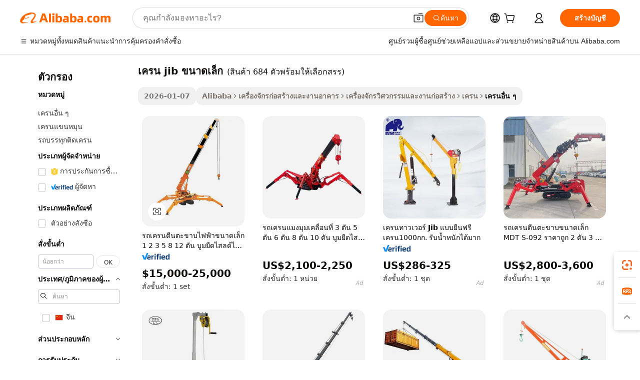

--- FILE ---
content_type: text/html;charset=UTF-8
request_url: https://thai.alibaba.com/g/mini-jib-crane.html
body_size: 177884
content:

<!-- screen_content -->

    <!-- tangram:5410 begin-->
    <!-- tangram:529998 begin-->
    
<!DOCTYPE html>
<html lang="th" dir="ltr">
  <head>
        <script>
      window.__BB = {
        scene: window.__bb_scene || 'traffic-free-goods'
      };
      window.__BB.BB_CWV_IGNORE = {
          lcp_element: ['#icbu-buyer-pc-top-banner'],
          lcp_url: [],
        };
      window._timing = {}
      window._timing.first_start = Date.now();
      window.needLoginInspiration = Boolean(false);
      // 变量用于标记页面首次可见时间
      let firstVisibleTime = null;
      if (typeof document.hidden !== 'undefined') {
        // 页面首次加载时直接统计
        if (!document.hidden) {
          firstVisibleTime = Date.now();
          window.__BB_timex = 1
        } else {
          // 页面不可见时监听 visibilitychange 事件
          document.addEventListener('visibilitychange', () => {
            if (!document.hidden) {
              firstVisibleTime = Date.now();
              window.__BB_timex = firstVisibleTime - window.performance.timing.navigationStart
              window.__BB.firstVisibleTime = window.__BB_timex
              console.log("Page became visible after "+ window.__BB_timex + " ms");
            }
          }, { once: true });  // 确保只触发一次
        }
      } else {
        console.warn('Page Visibility API is not supported in this browser.');
      }
    </script>
        <meta name="data-spm" content="a2700">
        <meta name="aplus-xplug" content="NONE">
        <meta name="aplus-icbu-disable-umid" content="1">
        <meta name="google-translate-customization" content="9de59014edaf3b99-22e1cf3b5ca21786-g00bb439a5e9e5f8f-f">
    <meta name="yandex-verification" content="25a76ba8e4443bb3" />
    <meta name="msvalidate.01" content="E3FBF0E89B724C30844BF17C59608E8F" />
    <meta name="viewport" content="width=device-width, initial-scale=1.0, maximum-scale=5.0, user-scalable=yes">
        <link rel="preconnect" href="https://s.alicdn.com/" crossorigin>
    <link rel="dns-prefetch" href="https://s.alicdn.com">
                        <link rel="preload" href="https://s.alicdn.com/@g/alilog/??aplus_plugin_icbufront/index.js,mlog/aplus_v2.js" as="script">
        <link rel="preload" href="https://s.alicdn.com/@img/imgextra/i2/O1CN0153JdbU26g4bILVOyC_!!6000000007690-2-tps-418-58.png" as="image">
        <script>
            window.__APLUS_ABRATE__ = {
        perf_group: 'base64cached',
        scene: "traffic-free-goods",
      };
    </script>
    <meta name="aplus-mmstat-timeout" content="15000">
        <meta content="text/html; charset=utf-8" http-equiv="Content-Type">
          <title>ค้นหาผู้ผลิต เครน jib ขนาดเล็ก ที่มีคุณภาพ และ เครน jib ขนาดเล็ก ใน Alibaba.com</title>
      <meta name="keywords" content="mini crane,jib crane,mini crane machine">
      <meta name="description" content="ค้นหาผู้ผลิต เครน Jib ขนาดเล็ก ผู้จำหน่าย เครน Jib ขนาดเล็ก และสินค้า เครน Jib ขนาดเล็ก ที่มีคุณภาพด้วยราคาที่ดีที่สุดใน Alibaba.com">
            <meta name="pagetiming-rate" content="9">
      <meta name="pagetiming-resource-rate" content="4">
                    <link rel="canonical" href="https://thai.alibaba.com/g/mini-jib-crane.html">
                              <link rel="alternate" hreflang="fr" href="https://french.alibaba.com/g/mini-jib-crane.html">
                  <link rel="alternate" hreflang="de" href="https://german.alibaba.com/g/mini-jib-crane.html">
                  <link rel="alternate" hreflang="pt" href="https://portuguese.alibaba.com/g/mini-jib-crane.html">
                  <link rel="alternate" hreflang="it" href="https://italian.alibaba.com/g/mini-jib-crane.html">
                  <link rel="alternate" hreflang="es" href="https://spanish.alibaba.com/g/mini-jib-crane.html">
                  <link rel="alternate" hreflang="ru" href="https://russian.alibaba.com/g/mini-jib-crane.html">
                  <link rel="alternate" hreflang="ko" href="https://korean.alibaba.com/g/mini-jib-crane.html">
                  <link rel="alternate" hreflang="ar" href="https://arabic.alibaba.com/g/mini-jib-crane.html">
                  <link rel="alternate" hreflang="ja" href="https://japanese.alibaba.com/g/mini-jib-crane.html">
                  <link rel="alternate" hreflang="tr" href="https://turkish.alibaba.com/g/mini-jib-crane.html">
                  <link rel="alternate" hreflang="th" href="https://thai.alibaba.com/g/mini-jib-crane.html">
                  <link rel="alternate" hreflang="vi" href="https://vietnamese.alibaba.com/g/mini-jib-crane.html">
                  <link rel="alternate" hreflang="nl" href="https://dutch.alibaba.com/g/mini-jib-crane.html">
                  <link rel="alternate" hreflang="he" href="https://hebrew.alibaba.com/g/mini-jib-crane.html">
                  <link rel="alternate" hreflang="id" href="https://indonesian.alibaba.com/g/mini-jib-crane.html">
                  <link rel="alternate" hreflang="hi" href="https://hindi.alibaba.com/g/mini-jib-crane.html">
                  <link rel="alternate" hreflang="en" href="https://www.alibaba.com/showroom/mini-jib-crane.html">
                  <link rel="alternate" hreflang="zh" href="https://chinese.alibaba.com/g/mini-jib-crane.html">
                  <link rel="alternate" hreflang="x-default" href="https://www.alibaba.com/showroom/mini-jib-crane.html">
                                        <script>
      // Aplus 配置自动打点
      var queue = window.goldlog_queue || (window.goldlog_queue = []);
      var tags = ["button", "a", "div", "span", "i", "svg", "input", "li", "tr"];
      queue.push(
        {
          action: 'goldlog.appendMetaInfo',
          arguments: [
            'aplus-auto-exp',
            [
              {
                logkey: '/sc.ug_msite.new_product_exp',
                cssSelector: '[data-spm-exp]',
                props: ["data-spm-exp"],
              },
              {
                logkey: '/sc.ug_pc.seolist_product_exp',
                cssSelector: '.traffic-card-gallery',
                props: ["data-spm-exp"],
              }
            ]
          ]
        }
      )
      queue.push({
        action: 'goldlog.setMetaInfo',
        arguments: ['aplus-auto-clk', JSON.stringify(tags.map(tag =>({
          "logkey": "/sc.ug_msite.new_product_clk",
          tag,
          "filter": "data-spm-clk",
          "props": ["data-spm-clk"]
        })))],
      });
    </script>
  </head>
  <div id="icbu-header"><div id="the-new-header" data-version="4.4.0" data-tnh-auto-exp="tnh-expose" data-scenes="search-products" style="position: relative;background-color: #fff;border-bottom: 1px solid #ddd;box-sizing: border-box; font-family:Inter,SF Pro Text,Roboto,Helvetica Neue,Helvetica,Tahoma,Arial,PingFang SC,Microsoft YaHei;"><div style="display: flex;align-items:center;height: 72px;min-width: 1200px;max-width: 1580px;margin: 0 auto;padding: 0 40px;box-sizing: border-box;"><img style="height: 29px; width: 209px;" src="https://s.alicdn.com/@img/imgextra/i2/O1CN0153JdbU26g4bILVOyC_!!6000000007690-2-tps-418-58.png" alt="" /></div><div style="min-width: 1200px;max-width: 1580px;margin: 0 auto;overflow: hidden;font-size: 14px;display: flex;justify-content: space-between;padding: 0 40px;box-sizing: border-box;"><div style="display: flex; align-items: center; justify-content: space-between"><div style="position: relative; height: 36px; padding: 0 28px 0 20px">All categories</div><div style="position: relative; height: 36px; padding-right: 28px">Featured selections</div><div style="position: relative; height: 36px">Trade Assurance</div></div><div style="display: flex; align-items: center; justify-content: space-between"><div style="position: relative; height: 36px; padding-right: 28px">Buyer Central</div><div style="position: relative; height: 36px; padding-right: 28px">Help Center</div><div style="position: relative; height: 36px; padding-right: 28px">Get the app</div><div style="position: relative; height: 36px">Become a supplier</div></div></div></div></div></div>
  <body data-spm="7724857" style="min-height: calc(100vh + 1px)"><script 
id="beacon-aplus"   
src="//s.alicdn.com/@g/alilog/??aplus_plugin_icbufront/index.js,mlog/aplus_v2.js"
exparams="aplus=async&userid=&aplus&ali_beacon_id=&ali_apache_id=&ali_apache_track=&ali_apache_tracktmp=&eagleeye_traceid=2101e18c17686183001875813e11c6&ip=13%2e59%2e217%2e35&dmtrack_c={ali%5fresin%5ftrace%3dse%5frst%3dnull%7csp%5fviewtype%3dY%7cset%3d3%7cser%3d1007%7cpageId%3d97fc081396ae4e7ba7d7a9a48e7b4ef8%7cm%5fpageid%3dnull%7cpvmi%3d9d96684f391e46aa989e0bcdf69879c2%7csek%5fsepd%3d%25E0%25B9%2580%25E0%25B8%2584%25E0%25B8%25A3%25E0%25B8%2599%2bjib%2b%25E0%25B8%2582%25E0%25B8%2599%25E0%25B8%25B2%25E0%25B8%2594%25E0%25B9%2580%25E0%25B8%25A5%25E0%25B9%2587%25E0%25B8%2581%7csek%3dmini%2bjib%2bcrane%7cse%5fpn%3d1%7cp4pid%3d454d0de0%2d3a30%2d4ec6%2d855a%2ddfff386419b9%7csclkid%3dnull%7cforecast%5fpost%5fcate%3dnull%7cseo%5fnew%5fuser%5fflag%3dfalse%7ccategoryId%3d100010822%7cseo%5fsearch%5fmodel%5fupgrade%5fv2%3d2025070801%7cseo%5fmodule%5fcard%5f20240624%3d202406242%7clong%5ftext%5fgoogle%5ftranslate%5fv2%3d2407142%7cseo%5fcontent%5ftd%5fbottom%5ftext%5fupdate%5fkey%3d2025070801%7cseo%5fsearch%5fmodel%5fupgrade%5fv3%3d2025072201%7cseo%5fsearch%5fmodel%5fmulti%5fupgrade%5fv3%3d2025081101%7cdamo%5falt%5freplace%3dnull%7cwap%5fcross%3d2007659%7cwap%5fcs%5faction%3d2005494%7cAPP%5fVisitor%5fActive%3d26705%7cseo%5fshowroom%5fgoods%5fmix%3d2005244%7cseo%5fdefault%5fcached%5flong%5ftext%5ffrom%5fnew%5fkeyword%5fstep%3d2024122502%7cshowroom%5fgeneral%5ftemplate%3d2005292%7cshowroom%5freview%3d20230308%7cwap%5fcs%5ftext%3dnull%7cstructured%5fdata%3d2025052702%7cseo%5fmulti%5fstyle%5ftext%5fupdate%3d2511182%7cpc%5fnew%5fheader%3dnull%7cseo%5fmeta%5fcate%5ftemplate%5fv1%3d2025042401%7cseo%5fmeta%5ftd%5fsearch%5fkeyword%5fstep%5fv1%3d2025040999%7cshowroom%5fft%5flong%5ftext%5fbaks%3d80802%7cAPP%5fGrowing%5fBuyer%5fHigh%5fIntent%5fActive%3d25485%7cshowroom%5fpc%5fv2019%3d2104%7cAPP%5fProspecting%5fBuyer%3d26712%7ccache%5fcontrol%3d2481986%7cAPP%5fChurned%5fCore%5fBuyer%3d25460%7cseo%5fdefault%5fcached%5flong%5ftext%5fstep%3d24110802%7camp%5flighthouse%5fscore%5fimage%3d19657%7cseo%5fft%5ftranslate%5fgemini%3d25012003%7cwap%5fnode%5fssr%3d2015725%7cdataphant%5fopen%3d27030%7clongtext%5fmulti%5fstyle%5fexpand%5frussian%3d2510141%7cseo%5flongtext%5fgoogle%5fdata%5fsection%3d25021702%7cindustry%5fpopular%5ffloor%3dnull%7cwap%5fad%5fgoods%5fproduct%5finterval%3dnull%7cseo%5fgoods%5fbootom%5fwholesale%5flink%3d2486162%7cseo%5fmiddle%5fwholesale%5flink%3d2486164%7cseo%5fkeyword%5faatest%3d4%7cft%5flong%5ftext%5fenpand%5fstep2%3d121602%7cseo%5fft%5flongtext%5fexpand%5fstep3%3d25012102%7cseo%5fwap%5fheadercard%3d2006288%7cAPP%5fChurned%5fInactive%5fVisitor%3d25497%7cAPP%5fGrowing%5fBuyer%5fHigh%5fIntent%5fInactive%3d25484%7cseo%5fmeta%5ftd%5fmulti%5fkey%3d2025061801%7ctop%5frecommend%5f20250120%3d202501201%7clongtext%5fmulti%5fstyle%5fexpand%5ffrench%5fcopy%3d25091802%7clongtext%5fmulti%5fstyle%5fexpand%5ffrench%5fcopy%5fcopy%3d25092502%7clong%5ftext%5fpaa%3d220831%7cseo%5ffloor%5fexp%3dnull%7cseo%5fshowroom%5falgo%5flink%3d17764%7cseo%5fmeta%5ftd%5faib%5fgeneral%5fkey%3d2025091900%7ccountry%5findustry%3d202311033%7cpc%5ffree%5fswitchtosearch%3d2020529%7cshowroom%5fft%5flong%5ftext%5fenpand%5fstep1%3d101102%7cseo%5fshowroom%5fnorel%3dnull%7cplp%5fstyle%5f25%5fpc%3d202505222%7cseo%5fggs%5flayer%3d10010%7cquery%5fmutil%5flang%5ftranslate%3d2025060300%7cAPP%5fChurned%5fBuyer%3d25467%7cstream%5frender%5fperf%5fopt%3d2309181%7cwap%5fgoods%3d2007383%7cseo%5fshowroom%5fsimilar%5f20240614%3d202406142%7cchinese%5fopen%3d6307%7cquery%5fgpt%5ftranslate%3d20240820%7cad%5fproduct%5finterval%3dnull%7camp%5fto%5fpwa%3d2007359%7cplp%5faib%5fmulti%5fai%5fmeta%3d20250401%7cwap%5fsupplier%5fcontent%3dnull%7cpc%5ffree%5frefactoring%3d20220315%7csso%5foem%5ffloor%3d30031%7cAPP%5fGrowing%5fBuyer%5fInactive%3d25476%7cseo%5fpc%5fnew%5fview%5f20240807%3d202408072%7cseo%5fbottom%5ftext%5fentity%5fkey%5fcopy%3d2025062400%7cstream%5frender%3d433763%7cseo%5fmodule%5fcard%5f20240424%3d202404241%7cseo%5ftitle%5freplace%5f20191226%3d5841%7clongtext%5fmulti%5fstyle%5fexpand%3d25090802%7cgoogleweblight%3d6516%7clighthouse%5fbase64%3d2005760%7cAPP%5fProspecting%5fBuyer%5fActive%3d26719%7cad%5fgoods%5fproduct%5finterval%3dnull%7cseo%5fbottom%5fdeep%5fextend%5fkw%5fkey%3d2025071101%7clongtext%5fmulti%5fstyle%5fexpand%5fturkish%3d25102802%7cilink%5fuv%3d20240911%7cwap%5flist%5fwakeup%3d2005832%7ctpp%5fcrosslink%5fpc%3d20205311%7cseo%5ftop%5fbooth%3d18501%7cAPP%5fGrowing%5fBuyer%5fLess%5fActive%3d25470%7cseo%5fsearch%5fmodel%5fupgrade%5frank%3d2025092401%7cgoodslayer%3d7977%7cft%5flong%5ftext%5ftranslate%5fexpand%5fstep1%3d24110802%7cseo%5fheaderstyle%5ftraffic%5fkey%5fv1%3d2025072100%7ccrosslink%5fswitch%3d2008141%7cp4p%5foutline%3d20240328%7cseo%5fmeta%5ftd%5faib%5fv2%5fkey%3d2025091800%7crts%5fmulti%3d2008404%7cseo%5fad%5foptimization%5fkey%5fv2%3d2025072301%7cAPP%5fVisitor%5fLess%5fActive%3d26698%7cplp%5fstyle%5f25%3d202505192%7ccdn%5fvm%3d2007368%7cwap%5fad%5fproduct%5finterval%3dnull%7cseo%5fsearch%5fmodel%5fmulti%5fupgrade%5frank%3d2025092401%7cpc%5fcard%5fshare%3d2025081201%7cAPP%5fGrowing%5fBuyer%5fHigh%5fIntent%5fLess%5fActive%3d25480%7cgoods%5ftitle%5fsubstitute%3d9616%7cwap%5fscreen%5fexp%3d2025081400%7creact%5fheader%5ftest%3d202502182%7cpc%5fcs%5fcolor%3d2005788%7cshowroom%5fft%5flong%5ftext%5ftest%3d72502%7cone%5ftap%5flogin%5fABTest%3d202308153%7cseo%5fhyh%5fshow%5ftags%3dnull%7cplp%5fstructured%5fdata%3d2508182%7cguide%5fdelete%3d2008526%7cseo%5findustry%5ftemplate%3dnull%7cseo%5fmeta%5ftd%5fmulti%5fes%5fkey%3d2025073101%7cseo%5fshowroom%5fdata%5fmix%3d19888%7csso%5ftop%5franking%5ffloor%3d20031%7cseo%5ftd%5fdeep%5fupgrade%5fkey%5fv3%3d2025081101%7cwap%5fue%5fone%3d2025111401%7cshowroom%5fto%5frts%5flink%3d2008480%7ccountrysearch%5ftest%3dnull%7cseo%5fplp%5fdate%5fv2%3d2025102702%7cchannel%5famp%5fto%5fpwa%3d2008435%7cseo%5fmulti%5fstyles%5flong%5ftext%3d2503172%7cseo%5fmeta%5ftext%5fmutli%5fcate%5ftemplate%5fv1%3d2025080800%7cseo%5fdefault%5fcached%5fmutil%5flong%5ftext%5fstep%3d24110436%7cseo%5faction%5fpoint%5ftype%3d22823%7cseo%5faib%5ftd%5flaunch%5f20240828%5fcopy%3d202408282%7cseo%5fshowroom%5fwholesale%5flink%3dnull%7cseo%5fperf%5fimprove%3d2023999%7cseo%5fwap%5flist%5fbounce%5f01%3d2063%7cseo%5fwap%5flist%5fbounce%5f02%3d2128%7cAPP%5fGrowing%5fBuyer%5fActive%3d25492%7cvideolayer%3dnull%7cvideo%5fplay%3dnull%7cAPP%5fChurned%5fMember%5fInactive%3d25501%7cseo%5fgoogle%5fnew%5fstruct%3d438326%7cicbu%5falgo%5fp4p%5fseo%5fad%3d2025072301%7ctpp%5ftrace%3dseoKeyword%2dseoKeyword%5fv3%2dbase%2dORIGINAL}&pageid=0d3bd9232101eff21768618300&hn=ensearchweb033001239242%2erg%2dus%2deast%2eus44&asid=AQAAAAA8+WppiV/zZwAAAADFCIdJzE5LCQ==&treq=&tres=" async>
</script>
            <style>body{background-color:white;}.no-scrollbar.il-sticky.il-top-0.il-max-h-\[100vh\].il-w-\[200px\].il-flex-shrink-0.il-flex-grow-0.il-overflow-y-scroll{background-color:#FFF;padding-left:12px}</style>
                    <!-- tangram:530006 begin-->
<!--  -->
 <style>
   @keyframes il-spin {
     to {
       transform: rotate(360deg);
     }
   }
   @keyframes il-pulse {
     50% {
       opacity: 0.5;
     }
   }
   .traffic-card-gallery {display: flex;position: relative;flex-direction: column;justify-content: flex-start;border-radius: 0.5rem;background-color: #fff;padding: 0.5rem 0.5rem 1rem;overflow: hidden;font-size: 0.75rem;line-height: 1rem;}
   .traffic-card-list {display: flex;position: relative;flex-direction: row;justify-content: flex-start;border-bottom-width: 1px;background-color: #fff;padding: 1rem;height: 292px;overflow: hidden;font-size: 0.75rem;line-height: 1rem;}
   .product-price {
     b {
       font-size: 22px;
     }
   }
   .skel-loading {
       animation: il-pulse 2s cubic-bezier(0.4, 0, 0.6, 1) infinite;background-color: hsl(60, 4.8%, 95.9%);
   }
 </style>
<div id="first-cached-card">
  <div style="box-sizing:border-box;display: flex;position: absolute;left: 0;right: 0;margin: 0 auto;z-index: 1;min-width: 1200px;max-width: 1580px;padding: 0.75rem 3.25rem 0;pointer-events: none;">
    <!--页面左侧区域-->
    <div style="width: 200px;padding-top: 1rem;padding-left:12px; background-color: #fff;border-radius: 0.25rem">
      <div class="skel-loading" style="height: 1.5rem;width: 50%;border-radius: 0.25rem;"></div>
      <div style="margin-top: 1rem;margin-bottom: 1rem;">
        <div class="skel-loading" style="height: 1rem;width: calc(100% * 5 / 6);"></div>
        <div
          class="skel-loading"
          style="margin-top: 1rem;height: 1rem;width: calc(100% * 8 / 12);"
        ></div>
        <div class="skel-loading" style="margin-top: 1rem;height: 1rem;width: 75%;"></div>
        <div
          class="skel-loading"
          style="margin-top: 1rem;height: 1rem;width: calc(100% * 7 / 12);"
        ></div>
      </div>
      <div class="skel-loading" style="height: 1.5rem;width: 50%;border-radius: 0.25rem;"></div>
      <div style="margin-top: 1rem;margin-bottom: 1rem;">
        <div class="skel-loading" style="height: 1rem;width: calc(100% * 5 / 6);"></div>
        <div
          class="skel-loading"
          style="margin-top: 1rem;height: 1rem;width: calc(100% * 8 / 12);"
        ></div>
        <div class="skel-loading" style="margin-top: 1rem;height: 1rem;width: 75%;"></div>
        <div
          class="skel-loading"
          style="margin-top: 1rem;height: 1rem;width: calc(100% * 7 / 12);"
        ></div>
      </div>
      <div class="skel-loading" style="height: 1.5rem;width: 50%;border-radius: 0.25rem;"></div>
      <div style="margin-top: 1rem;margin-bottom: 1rem;">
        <div class="skel-loading" style="height: 1rem;width: calc(100% * 5 / 6);"></div>
        <div
          class="skel-loading"
          style="margin-top: 1rem;height: 1rem;width: calc(100% * 8 / 12);"
        ></div>
        <div class="skel-loading" style="margin-top: 1rem;height: 1rem;width: 75%;"></div>
        <div
          class="skel-loading"
          style="margin-top: 1rem;height: 1rem;width: calc(100% * 7 / 12);"
        ></div>
      </div>
      <div class="skel-loading" style="height: 1.5rem;width: 50%;border-radius: 0.25rem;"></div>
      <div style="margin-top: 1rem;margin-bottom: 1rem;">
        <div class="skel-loading" style="height: 1rem;width: calc(100% * 5 / 6);"></div>
        <div
          class="skel-loading"
          style="margin-top: 1rem;height: 1rem;width: calc(100% * 8 / 12);"
        ></div>
        <div class="skel-loading" style="margin-top: 1rem;height: 1rem;width: 75%;"></div>
        <div
          class="skel-loading"
          style="margin-top: 1rem;height: 1rem;width: calc(100% * 7 / 12);"
        ></div>
      </div>
      <div class="skel-loading" style="height: 1.5rem;width: 50%;border-radius: 0.25rem;"></div>
      <div style="margin-top: 1rem;margin-bottom: 1rem;">
        <div class="skel-loading" style="height: 1rem;width: calc(100% * 5 / 6);"></div>
        <div
          class="skel-loading"
          style="margin-top: 1rem;height: 1rem;width: calc(100% * 8 / 12);"
        ></div>
        <div class="skel-loading" style="margin-top: 1rem;height: 1rem;width: 75%;"></div>
        <div
          class="skel-loading"
          style="margin-top: 1rem;height: 1rem;width: calc(100% * 7 / 12);"
        ></div>
      </div>
      <div class="skel-loading" style="height: 1.5rem;width: 50%;border-radius: 0.25rem;"></div>
      <div style="margin-top: 1rem;margin-bottom: 1rem;">
        <div class="skel-loading" style="height: 1rem;width: calc(100% * 5 / 6);"></div>
        <div
          class="skel-loading"
          style="margin-top: 1rem;height: 1rem;width: calc(100% * 8 / 12);"
        ></div>
        <div class="skel-loading" style="margin-top: 1rem;height: 1rem;width: 75%;"></div>
        <div
          class="skel-loading"
          style="margin-top: 1rem;height: 1rem;width: calc(100% * 7 / 12);"
        ></div>
      </div>
    </div>
    <!--页面主体区域-->
    <div style="flex: 1 1 0%; overflow: hidden;padding: 0.5rem 0.5rem 0.5rem 1.5rem">
      <div style="height: 1.25rem;margin-bottom: 1rem;"></div>
      <!-- keywords -->
      <div style="margin-bottom: 1rem;height: 1.75rem;font-weight: 700;font-size: 1.25rem;line-height: 1.75rem;"></div>
      <!-- longtext -->
            <div style="width: calc(25% - 0.9rem);pointer-events: auto">
        <div class="traffic-card-gallery">
          <!-- ProductImage -->
          <a href="//www.alibaba.com/product-detail/Electric-Mobile-Micro-Crawler-Crane-1_60460585161.html?from=SEO" target="_blank" style="position: relative;margin-bottom: 0.5rem;aspect-ratio: 1;overflow: hidden;border-radius: 0.5rem;">
            <div style="display: flex; overflow: hidden">
              <div style="position: relative;margin: 0;width: 100%;min-width: 0;flex-shrink: 0;flex-grow: 0;flex-basis: 100%;padding: 0;">
                <img style="position: relative; aspect-ratio: 1; width: 100%" src="[data-uri]" loading="eager" />
                <div style="position: absolute;left: 0;bottom: 0;right: 0;top: 0;background-color: #000;opacity: 0.05;"></div>
              </div>
            </div>
          </a>
          <div style="display: flex;flex: 1 1 0%;flex-direction: column;justify-content: space-between;">
            <div>
              <a class="skel-loading" style="margin-top: 0.5rem;display:inline-block;width:100%;height:1rem;" href="//www.alibaba.com/product-detail/Electric-Mobile-Micro-Crawler-Crane-1_60460585161.html" target="_blank"></a>
              <a class="skel-loading" style="margin-top: 0.125rem;display:inline-block;width:100%;height:1rem;" href="//www.alibaba.com/product-detail/Electric-Mobile-Micro-Crawler-Crane-1_60460585161.html" target="_blank"></a>
              <div class="skel-loading" style="margin-top: 0.25rem;height:1.625rem;width:75%"></div>
              <div class="skel-loading" style="margin-top: 0.5rem;height: 1rem;width:50%"></div>
              <div class="skel-loading" style="margin-top:0.25rem;height:1rem;width:25%"></div>
            </div>
          </div>

        </div>
      </div>

    </div>
  </div>
</div>
<!-- tangram:530006 end-->
            <style>.component-left-filter-callback{display:flex;position:relative;margin-top:10px;height:1200px}.component-left-filter-callback img{width:200px}.component-left-filter-callback i{position:absolute;top:5%;left:50%}.related-search-wrapper{padding:.5rem;--tw-bg-opacity: 1;background-color:#fff;background-color:rgba(255,255,255,var(--tw-bg-opacity, 1));border-width:1px;border-color:var(--input)}.related-search-wrapper .related-search-box{margin:12px 16px}.related-search-wrapper .related-search-box .related-search-title{display:inline;float:start;color:#666;word-wrap:break-word;margin-right:12px;width:13%}.related-search-wrapper .related-search-box .related-search-content{display:flex;flex-wrap:wrap}.related-search-wrapper .related-search-box .related-search-content .related-search-link{margin-right:12px;width:23%;overflow:hidden;color:#666;text-overflow:ellipsis;white-space:nowrap}.product-title img{margin-right:.5rem;display:inline-block;height:1rem;vertical-align:sub}.product-price b{font-size:22px}.similar-icon{position:absolute;bottom:12px;z-index:2;right:12px}.rfq-card{display:inline-block;position:relative;box-sizing:border-box;margin-bottom:36px}.rfq-card .rfq-card-content{display:flex;position:relative;flex-direction:column;align-items:flex-start;background-size:cover;background-color:#fff;padding:12px;width:100%;height:100%}.rfq-card .rfq-card-content .rfq-card-icon{margin-top:50px}.rfq-card .rfq-card-content .rfq-card-icon img{width:45px}.rfq-card .rfq-card-content .rfq-card-top-title{margin-top:14px;color:#222;font-weight:400;font-size:16px}.rfq-card .rfq-card-content .rfq-card-title{margin-top:24px;color:#333;font-weight:800;font-size:20px}.rfq-card .rfq-card-content .rfq-card-input-box{margin-top:24px;width:100%}.rfq-card .rfq-card-content .rfq-card-input-box textarea{box-sizing:border-box;border:1px solid #ddd;border-radius:4px;background-color:#fff;padding:9px 12px;width:100%;height:88px;resize:none;color:#666;font-weight:400;font-size:13px;font-family:inherit}.rfq-card .rfq-card-content .rfq-card-button{margin-top:24px;border:1px solid #666;border-radius:16px;background-color:#fff;width:67%;color:#000;font-weight:700;font-size:14px;line-height:30px;text-align:center}[data-modulename^=ProductList-] div{contain-intrinsic-size:auto 500px}.traffic-card-gallery:hover{--tw-shadow: 0px 2px 6px 2px rgba(0,0,0,.12157);--tw-shadow-colored: 0px 2px 6px 2px var(--tw-shadow-color);box-shadow:0 0 #0000,0 0 #0000,0 2px 6px 2px #0000001f;box-shadow:var(--tw-ring-offset-shadow, 0 0 rgba(0,0,0,0)),var(--tw-ring-shadow, 0 0 rgba(0,0,0,0)),var(--tw-shadow);z-index:10}.traffic-card-gallery{position:relative;display:flex;flex-direction:column;justify-content:flex-start;overflow:hidden;border-radius:.75rem;--tw-bg-opacity: 1;background-color:#fff;background-color:rgba(255,255,255,var(--tw-bg-opacity, 1));padding:.5rem;font-size:.75rem;line-height:1rem}.traffic-card-list{position:relative;display:flex;height:292px;flex-direction:row;justify-content:flex-start;overflow:hidden;border-bottom-width:1px;--tw-bg-opacity: 1;background-color:#fff;background-color:rgba(255,255,255,var(--tw-bg-opacity, 1));padding:1rem;font-size:.75rem;line-height:1rem}.traffic-card-g-industry:hover{--tw-shadow: 0 0 10px rgba(0,0,0,.1);--tw-shadow-colored: 0 0 10px var(--tw-shadow-color);box-shadow:0 0 #0000,0 0 #0000,0 0 10px #0000001a;box-shadow:var(--tw-ring-offset-shadow, 0 0 rgba(0,0,0,0)),var(--tw-ring-shadow, 0 0 rgba(0,0,0,0)),var(--tw-shadow)}.traffic-card-g-industry{position:relative;border-radius:var(--radius);--tw-bg-opacity: 1;background-color:#fff;background-color:rgba(255,255,255,var(--tw-bg-opacity, 1));padding:1.25rem .75rem .75rem;font-size:.875rem;line-height:1.25rem}.module-filter-section-wrapper{max-height:none!important;overflow-x:hidden}*,:before,:after{--tw-border-spacing-x: 0;--tw-border-spacing-y: 0;--tw-translate-x: 0;--tw-translate-y: 0;--tw-rotate: 0;--tw-skew-x: 0;--tw-skew-y: 0;--tw-scale-x: 1;--tw-scale-y: 1;--tw-pan-x: ;--tw-pan-y: ;--tw-pinch-zoom: ;--tw-scroll-snap-strictness: proximity;--tw-gradient-from-position: ;--tw-gradient-via-position: ;--tw-gradient-to-position: ;--tw-ordinal: ;--tw-slashed-zero: ;--tw-numeric-figure: ;--tw-numeric-spacing: ;--tw-numeric-fraction: ;--tw-ring-inset: ;--tw-ring-offset-width: 0px;--tw-ring-offset-color: #fff;--tw-ring-color: rgba(59, 130, 246, .5);--tw-ring-offset-shadow: 0 0 rgba(0,0,0,0);--tw-ring-shadow: 0 0 rgba(0,0,0,0);--tw-shadow: 0 0 rgba(0,0,0,0);--tw-shadow-colored: 0 0 rgba(0,0,0,0);--tw-blur: ;--tw-brightness: ;--tw-contrast: ;--tw-grayscale: ;--tw-hue-rotate: ;--tw-invert: ;--tw-saturate: ;--tw-sepia: ;--tw-drop-shadow: ;--tw-backdrop-blur: ;--tw-backdrop-brightness: ;--tw-backdrop-contrast: ;--tw-backdrop-grayscale: ;--tw-backdrop-hue-rotate: ;--tw-backdrop-invert: ;--tw-backdrop-opacity: ;--tw-backdrop-saturate: ;--tw-backdrop-sepia: ;--tw-contain-size: ;--tw-contain-layout: ;--tw-contain-paint: ;--tw-contain-style: }::backdrop{--tw-border-spacing-x: 0;--tw-border-spacing-y: 0;--tw-translate-x: 0;--tw-translate-y: 0;--tw-rotate: 0;--tw-skew-x: 0;--tw-skew-y: 0;--tw-scale-x: 1;--tw-scale-y: 1;--tw-pan-x: ;--tw-pan-y: ;--tw-pinch-zoom: ;--tw-scroll-snap-strictness: proximity;--tw-gradient-from-position: ;--tw-gradient-via-position: ;--tw-gradient-to-position: ;--tw-ordinal: ;--tw-slashed-zero: ;--tw-numeric-figure: ;--tw-numeric-spacing: ;--tw-numeric-fraction: ;--tw-ring-inset: ;--tw-ring-offset-width: 0px;--tw-ring-offset-color: #fff;--tw-ring-color: rgba(59, 130, 246, .5);--tw-ring-offset-shadow: 0 0 rgba(0,0,0,0);--tw-ring-shadow: 0 0 rgba(0,0,0,0);--tw-shadow: 0 0 rgba(0,0,0,0);--tw-shadow-colored: 0 0 rgba(0,0,0,0);--tw-blur: ;--tw-brightness: ;--tw-contrast: ;--tw-grayscale: ;--tw-hue-rotate: ;--tw-invert: ;--tw-saturate: ;--tw-sepia: ;--tw-drop-shadow: ;--tw-backdrop-blur: ;--tw-backdrop-brightness: ;--tw-backdrop-contrast: ;--tw-backdrop-grayscale: ;--tw-backdrop-hue-rotate: ;--tw-backdrop-invert: ;--tw-backdrop-opacity: ;--tw-backdrop-saturate: ;--tw-backdrop-sepia: ;--tw-contain-size: ;--tw-contain-layout: ;--tw-contain-paint: ;--tw-contain-style: }*,:before,:after{box-sizing:border-box;border-width:0;border-style:solid;border-color:#e5e7eb}:before,:after{--tw-content: ""}html,:host{line-height:1.5;-webkit-text-size-adjust:100%;-moz-tab-size:4;-o-tab-size:4;tab-size:4;font-family:ui-sans-serif,system-ui,-apple-system,Segoe UI,Roboto,Ubuntu,Cantarell,Noto Sans,sans-serif,"Apple Color Emoji","Segoe UI Emoji",Segoe UI Symbol,"Noto Color Emoji";font-feature-settings:normal;font-variation-settings:normal;-webkit-tap-highlight-color:transparent}body{margin:0;line-height:inherit}hr{height:0;color:inherit;border-top-width:1px}abbr:where([title]){text-decoration:underline;-webkit-text-decoration:underline dotted;text-decoration:underline dotted}h1,h2,h3,h4,h5,h6{font-size:inherit;font-weight:inherit}a{color:inherit;text-decoration:inherit}b,strong{font-weight:bolder}code,kbd,samp,pre{font-family:ui-monospace,SFMono-Regular,Menlo,Monaco,Consolas,Liberation Mono,Courier New,monospace;font-feature-settings:normal;font-variation-settings:normal;font-size:1em}small{font-size:80%}sub,sup{font-size:75%;line-height:0;position:relative;vertical-align:baseline}sub{bottom:-.25em}sup{top:-.5em}table{text-indent:0;border-color:inherit;border-collapse:collapse}button,input,optgroup,select,textarea{font-family:inherit;font-feature-settings:inherit;font-variation-settings:inherit;font-size:100%;font-weight:inherit;line-height:inherit;letter-spacing:inherit;color:inherit;margin:0;padding:0}button,select{text-transform:none}button,input:where([type=button]),input:where([type=reset]),input:where([type=submit]){-webkit-appearance:button;background-color:transparent;background-image:none}:-moz-focusring{outline:auto}:-moz-ui-invalid{box-shadow:none}progress{vertical-align:baseline}::-webkit-inner-spin-button,::-webkit-outer-spin-button{height:auto}[type=search]{-webkit-appearance:textfield;outline-offset:-2px}::-webkit-search-decoration{-webkit-appearance:none}::-webkit-file-upload-button{-webkit-appearance:button;font:inherit}summary{display:list-item}blockquote,dl,dd,h1,h2,h3,h4,h5,h6,hr,figure,p,pre{margin:0}fieldset{margin:0;padding:0}legend{padding:0}ol,ul,menu{list-style:none;margin:0;padding:0}dialog{padding:0}textarea{resize:vertical}input::-moz-placeholder,textarea::-moz-placeholder{opacity:1;color:#9ca3af}input::placeholder,textarea::placeholder{opacity:1;color:#9ca3af}button,[role=button]{cursor:pointer}:disabled{cursor:default}img,svg,video,canvas,audio,iframe,embed,object{display:block;vertical-align:middle}img,video{max-width:100%;height:auto}[hidden]:where(:not([hidden=until-found])){display:none}:root{--background: hsl(0, 0%, 100%);--foreground: hsl(20, 14.3%, 4.1%);--card: hsl(0, 0%, 100%);--card-foreground: hsl(20, 14.3%, 4.1%);--popover: hsl(0, 0%, 100%);--popover-foreground: hsl(20, 14.3%, 4.1%);--primary: hsl(24, 100%, 50%);--primary-foreground: hsl(60, 9.1%, 97.8%);--secondary: hsl(60, 4.8%, 95.9%);--secondary-foreground: #333;--muted: hsl(60, 4.8%, 95.9%);--muted-foreground: hsl(25, 5.3%, 44.7%);--accent: hsl(60, 4.8%, 95.9%);--accent-foreground: hsl(24, 9.8%, 10%);--destructive: hsl(0, 84.2%, 60.2%);--destructive-foreground: hsl(60, 9.1%, 97.8%);--border: hsl(20, 5.9%, 90%);--input: hsl(20, 5.9%, 90%);--ring: hsl(24.6, 95%, 53.1%);--radius: 1rem}.dark{--background: hsl(20, 14.3%, 4.1%);--foreground: hsl(60, 9.1%, 97.8%);--card: hsl(20, 14.3%, 4.1%);--card-foreground: hsl(60, 9.1%, 97.8%);--popover: hsl(20, 14.3%, 4.1%);--popover-foreground: hsl(60, 9.1%, 97.8%);--primary: hsl(20.5, 90.2%, 48.2%);--primary-foreground: hsl(60, 9.1%, 97.8%);--secondary: hsl(12, 6.5%, 15.1%);--secondary-foreground: hsl(60, 9.1%, 97.8%);--muted: hsl(12, 6.5%, 15.1%);--muted-foreground: hsl(24, 5.4%, 63.9%);--accent: hsl(12, 6.5%, 15.1%);--accent-foreground: hsl(60, 9.1%, 97.8%);--destructive: hsl(0, 72.2%, 50.6%);--destructive-foreground: hsl(60, 9.1%, 97.8%);--border: hsl(12, 6.5%, 15.1%);--input: hsl(12, 6.5%, 15.1%);--ring: hsl(20.5, 90.2%, 48.2%)}*{border-color:#e7e5e4;border-color:var(--border)}body{background-color:#fff;background-color:var(--background);color:#0c0a09;color:var(--foreground)}.il-sr-only{position:absolute;width:1px;height:1px;padding:0;margin:-1px;overflow:hidden;clip:rect(0,0,0,0);white-space:nowrap;border-width:0}.il-invisible{visibility:hidden}.il-fixed{position:fixed}.il-absolute{position:absolute}.il-relative{position:relative}.il-sticky{position:sticky}.il-inset-0{inset:0}.il--bottom-12{bottom:-3rem}.il--top-12{top:-3rem}.il-bottom-0{bottom:0}.il-bottom-2{bottom:.5rem}.il-bottom-3{bottom:.75rem}.il-bottom-4{bottom:1rem}.il-end-0{right:0}.il-end-2{right:.5rem}.il-end-3{right:.75rem}.il-end-4{right:1rem}.il-left-0{left:0}.il-left-3{left:.75rem}.il-right-0{right:0}.il-right-2{right:.5rem}.il-right-3{right:.75rem}.il-start-0{left:0}.il-start-1\/2{left:50%}.il-start-2{left:.5rem}.il-start-3{left:.75rem}.il-start-\[50\%\]{left:50%}.il-top-0{top:0}.il-top-1\/2{top:50%}.il-top-16{top:4rem}.il-top-4{top:1rem}.il-top-\[50\%\]{top:50%}.il-z-10{z-index:10}.il-z-50{z-index:50}.il-z-\[9999\]{z-index:9999}.il-col-span-4{grid-column:span 4 / span 4}.il-m-0{margin:0}.il-m-3{margin:.75rem}.il-m-auto{margin:auto}.il-mx-auto{margin-left:auto;margin-right:auto}.il-my-3{margin-top:.75rem;margin-bottom:.75rem}.il-my-5{margin-top:1.25rem;margin-bottom:1.25rem}.il-my-auto{margin-top:auto;margin-bottom:auto}.\!il-mb-4{margin-bottom:1rem!important}.il--mt-4{margin-top:-1rem}.il-mb-0{margin-bottom:0}.il-mb-1{margin-bottom:.25rem}.il-mb-2{margin-bottom:.5rem}.il-mb-3{margin-bottom:.75rem}.il-mb-4{margin-bottom:1rem}.il-mb-5{margin-bottom:1.25rem}.il-mb-6{margin-bottom:1.5rem}.il-mb-8{margin-bottom:2rem}.il-mb-\[-0\.75rem\]{margin-bottom:-.75rem}.il-mb-\[0\.125rem\]{margin-bottom:.125rem}.il-me-1{margin-right:.25rem}.il-me-2{margin-right:.5rem}.il-me-3{margin-right:.75rem}.il-me-auto{margin-right:auto}.il-mr-1{margin-right:.25rem}.il-mr-2{margin-right:.5rem}.il-ms-1{margin-left:.25rem}.il-ms-4{margin-left:1rem}.il-ms-5{margin-left:1.25rem}.il-ms-8{margin-left:2rem}.il-ms-\[\.375rem\]{margin-left:.375rem}.il-ms-auto{margin-left:auto}.il-mt-0{margin-top:0}.il-mt-0\.5{margin-top:.125rem}.il-mt-1{margin-top:.25rem}.il-mt-2{margin-top:.5rem}.il-mt-3{margin-top:.75rem}.il-mt-4{margin-top:1rem}.il-mt-6{margin-top:1.5rem}.il-line-clamp-1{overflow:hidden;display:-webkit-box;-webkit-box-orient:vertical;-webkit-line-clamp:1}.il-line-clamp-2{overflow:hidden;display:-webkit-box;-webkit-box-orient:vertical;-webkit-line-clamp:2}.il-line-clamp-6{overflow:hidden;display:-webkit-box;-webkit-box-orient:vertical;-webkit-line-clamp:6}.il-inline-block{display:inline-block}.il-inline{display:inline}.il-flex{display:flex}.il-inline-flex{display:inline-flex}.il-grid{display:grid}.il-aspect-square{aspect-ratio:1 / 1}.il-size-5{width:1.25rem;height:1.25rem}.il-h-1{height:.25rem}.il-h-10{height:2.5rem}.il-h-11{height:2.75rem}.il-h-20{height:5rem}.il-h-24{height:6rem}.il-h-3\.5{height:.875rem}.il-h-4{height:1rem}.il-h-40{height:10rem}.il-h-6{height:1.5rem}.il-h-8{height:2rem}.il-h-9{height:2.25rem}.il-h-\[150px\]{height:150px}.il-h-\[152px\]{height:152px}.il-h-\[18\.25rem\]{height:18.25rem}.il-h-\[292px\]{height:292px}.il-h-\[600px\]{height:600px}.il-h-auto{height:auto}.il-h-fit{height:-moz-fit-content;height:fit-content}.il-h-full{height:100%}.il-h-screen{height:100vh}.il-max-h-\[100vh\]{max-height:100vh}.il-w-1\/2{width:50%}.il-w-10{width:2.5rem}.il-w-10\/12{width:83.333333%}.il-w-4{width:1rem}.il-w-6{width:1.5rem}.il-w-64{width:16rem}.il-w-7\/12{width:58.333333%}.il-w-72{width:18rem}.il-w-8{width:2rem}.il-w-8\/12{width:66.666667%}.il-w-9{width:2.25rem}.il-w-9\/12{width:75%}.il-w-\[200px\]{width:200px}.il-w-\[84px\]{width:84px}.il-w-fit{width:-moz-fit-content;width:fit-content}.il-w-full{width:100%}.il-w-screen{width:100vw}.il-min-w-0{min-width:0px}.il-min-w-3{min-width:.75rem}.il-min-w-\[1200px\]{min-width:1200px}.il-max-w-\[1000px\]{max-width:1000px}.il-max-w-\[1580px\]{max-width:1580px}.il-max-w-full{max-width:100%}.il-max-w-lg{max-width:32rem}.il-flex-1{flex:1 1 0%}.il-flex-shrink-0,.il-shrink-0{flex-shrink:0}.il-flex-grow-0,.il-grow-0{flex-grow:0}.il-basis-24{flex-basis:6rem}.il-basis-full{flex-basis:100%}.il-origin-\[--radix-tooltip-content-transform-origin\]{transform-origin:var(--radix-tooltip-content-transform-origin)}.il--translate-x-1\/2{--tw-translate-x: -50%;transform:translate(-50%,var(--tw-translate-y)) rotate(var(--tw-rotate)) skew(var(--tw-skew-x)) skewY(var(--tw-skew-y)) scaleX(var(--tw-scale-x)) scaleY(var(--tw-scale-y));transform:translate(var(--tw-translate-x),var(--tw-translate-y)) rotate(var(--tw-rotate)) skew(var(--tw-skew-x)) skewY(var(--tw-skew-y)) scaleX(var(--tw-scale-x)) scaleY(var(--tw-scale-y))}.il--translate-y-1\/2{--tw-translate-y: -50%;transform:translate(var(--tw-translate-x),-50%) rotate(var(--tw-rotate)) skew(var(--tw-skew-x)) skewY(var(--tw-skew-y)) scaleX(var(--tw-scale-x)) scaleY(var(--tw-scale-y));transform:translate(var(--tw-translate-x),var(--tw-translate-y)) rotate(var(--tw-rotate)) skew(var(--tw-skew-x)) skewY(var(--tw-skew-y)) scaleX(var(--tw-scale-x)) scaleY(var(--tw-scale-y))}.il-translate-x-\[-50\%\]{--tw-translate-x: -50%;transform:translate(-50%,var(--tw-translate-y)) rotate(var(--tw-rotate)) skew(var(--tw-skew-x)) skewY(var(--tw-skew-y)) scaleX(var(--tw-scale-x)) scaleY(var(--tw-scale-y));transform:translate(var(--tw-translate-x),var(--tw-translate-y)) rotate(var(--tw-rotate)) skew(var(--tw-skew-x)) skewY(var(--tw-skew-y)) scaleX(var(--tw-scale-x)) scaleY(var(--tw-scale-y))}.il-translate-y-\[-50\%\]{--tw-translate-y: -50%;transform:translate(var(--tw-translate-x),-50%) rotate(var(--tw-rotate)) skew(var(--tw-skew-x)) skewY(var(--tw-skew-y)) scaleX(var(--tw-scale-x)) scaleY(var(--tw-scale-y));transform:translate(var(--tw-translate-x),var(--tw-translate-y)) rotate(var(--tw-rotate)) skew(var(--tw-skew-x)) skewY(var(--tw-skew-y)) scaleX(var(--tw-scale-x)) scaleY(var(--tw-scale-y))}.il-rotate-90{--tw-rotate: 90deg;transform:translate(var(--tw-translate-x),var(--tw-translate-y)) rotate(90deg) skew(var(--tw-skew-x)) skewY(var(--tw-skew-y)) scaleX(var(--tw-scale-x)) scaleY(var(--tw-scale-y));transform:translate(var(--tw-translate-x),var(--tw-translate-y)) rotate(var(--tw-rotate)) skew(var(--tw-skew-x)) skewY(var(--tw-skew-y)) scaleX(var(--tw-scale-x)) scaleY(var(--tw-scale-y))}@keyframes il-pulse{50%{opacity:.5}}.il-animate-pulse{animation:il-pulse 2s cubic-bezier(.4,0,.6,1) infinite}@keyframes il-spin{to{transform:rotate(360deg)}}.il-animate-spin{animation:il-spin 1s linear infinite}.il-cursor-pointer{cursor:pointer}.il-list-disc{list-style-type:disc}.il-grid-cols-2{grid-template-columns:repeat(2,minmax(0,1fr))}.il-grid-cols-4{grid-template-columns:repeat(4,minmax(0,1fr))}.il-flex-row{flex-direction:row}.il-flex-col{flex-direction:column}.il-flex-col-reverse{flex-direction:column-reverse}.il-flex-wrap{flex-wrap:wrap}.il-flex-nowrap{flex-wrap:nowrap}.il-items-start{align-items:flex-start}.il-items-center{align-items:center}.il-items-baseline{align-items:baseline}.il-justify-start{justify-content:flex-start}.il-justify-end{justify-content:flex-end}.il-justify-center{justify-content:center}.il-justify-between{justify-content:space-between}.il-gap-1{gap:.25rem}.il-gap-1\.5{gap:.375rem}.il-gap-10{gap:2.5rem}.il-gap-2{gap:.5rem}.il-gap-3{gap:.75rem}.il-gap-4{gap:1rem}.il-gap-8{gap:2rem}.il-gap-\[\.0938rem\]{gap:.0938rem}.il-gap-\[\.375rem\]{gap:.375rem}.il-gap-\[0\.125rem\]{gap:.125rem}.\!il-gap-x-5{-moz-column-gap:1.25rem!important;column-gap:1.25rem!important}.\!il-gap-y-5{row-gap:1.25rem!important}.il-space-y-1\.5>:not([hidden])~:not([hidden]){--tw-space-y-reverse: 0;margin-top:calc(.375rem * (1 - var(--tw-space-y-reverse)));margin-top:.375rem;margin-top:calc(.375rem * calc(1 - var(--tw-space-y-reverse)));margin-bottom:0rem;margin-bottom:calc(.375rem * var(--tw-space-y-reverse))}.il-space-y-4>:not([hidden])~:not([hidden]){--tw-space-y-reverse: 0;margin-top:calc(1rem * (1 - var(--tw-space-y-reverse)));margin-top:1rem;margin-top:calc(1rem * calc(1 - var(--tw-space-y-reverse)));margin-bottom:0rem;margin-bottom:calc(1rem * var(--tw-space-y-reverse))}.il-overflow-hidden{overflow:hidden}.il-overflow-y-auto{overflow-y:auto}.il-overflow-y-scroll{overflow-y:scroll}.il-truncate{overflow:hidden;text-overflow:ellipsis;white-space:nowrap}.il-text-ellipsis{text-overflow:ellipsis}.il-whitespace-normal{white-space:normal}.il-whitespace-nowrap{white-space:nowrap}.il-break-normal{word-wrap:normal;word-break:normal}.il-break-words{word-wrap:break-word}.il-break-all{word-break:break-all}.il-rounded{border-radius:.25rem}.il-rounded-2xl{border-radius:1rem}.il-rounded-\[0\.5rem\]{border-radius:.5rem}.il-rounded-\[1\.25rem\]{border-radius:1.25rem}.il-rounded-full{border-radius:9999px}.il-rounded-lg{border-radius:1rem;border-radius:var(--radius)}.il-rounded-md{border-radius:calc(1rem - 2px);border-radius:calc(var(--radius) - 2px)}.il-rounded-sm{border-radius:calc(1rem - 4px);border-radius:calc(var(--radius) - 4px)}.il-rounded-xl{border-radius:.75rem}.il-border,.il-border-\[1px\]{border-width:1px}.il-border-b,.il-border-b-\[1px\]{border-bottom-width:1px}.il-border-solid{border-style:solid}.il-border-none{border-style:none}.il-border-\[\#222\]{--tw-border-opacity: 1;border-color:#222;border-color:rgba(34,34,34,var(--tw-border-opacity, 1))}.il-border-\[\#DDD\]{--tw-border-opacity: 1;border-color:#ddd;border-color:rgba(221,221,221,var(--tw-border-opacity, 1))}.il-border-foreground{border-color:#0c0a09;border-color:var(--foreground)}.il-border-input{border-color:#e7e5e4;border-color:var(--input)}.il-bg-\[\#F8F8F8\]{--tw-bg-opacity: 1;background-color:#f8f8f8;background-color:rgba(248,248,248,var(--tw-bg-opacity, 1))}.il-bg-\[\#d9d9d963\]{background-color:#d9d9d963}.il-bg-accent{background-color:#f5f5f4;background-color:var(--accent)}.il-bg-background{background-color:#fff;background-color:var(--background)}.il-bg-black{--tw-bg-opacity: 1;background-color:#000;background-color:rgba(0,0,0,var(--tw-bg-opacity, 1))}.il-bg-black\/80{background-color:#000c}.il-bg-destructive{background-color:#ef4444;background-color:var(--destructive)}.il-bg-gray-300{--tw-bg-opacity: 1;background-color:#d1d5db;background-color:rgba(209,213,219,var(--tw-bg-opacity, 1))}.il-bg-muted{background-color:#f5f5f4;background-color:var(--muted)}.il-bg-orange-500{--tw-bg-opacity: 1;background-color:#f97316;background-color:rgba(249,115,22,var(--tw-bg-opacity, 1))}.il-bg-popover{background-color:#fff;background-color:var(--popover)}.il-bg-primary{background-color:#f60;background-color:var(--primary)}.il-bg-secondary{background-color:#f5f5f4;background-color:var(--secondary)}.il-bg-transparent{background-color:transparent}.il-bg-white{--tw-bg-opacity: 1;background-color:#fff;background-color:rgba(255,255,255,var(--tw-bg-opacity, 1))}.il-bg-opacity-80{--tw-bg-opacity: .8}.il-bg-cover{background-size:cover}.il-bg-no-repeat{background-repeat:no-repeat}.il-fill-black{fill:#000}.il-object-cover{-o-object-fit:cover;object-fit:cover}.il-p-0{padding:0}.il-p-1{padding:.25rem}.il-p-2{padding:.5rem}.il-p-3{padding:.75rem}.il-p-4{padding:1rem}.il-p-5{padding:1.25rem}.il-p-6{padding:1.5rem}.il-px-2{padding-left:.5rem;padding-right:.5rem}.il-px-3{padding-left:.75rem;padding-right:.75rem}.il-py-0\.5{padding-top:.125rem;padding-bottom:.125rem}.il-py-1\.5{padding-top:.375rem;padding-bottom:.375rem}.il-py-10{padding-top:2.5rem;padding-bottom:2.5rem}.il-py-2{padding-top:.5rem;padding-bottom:.5rem}.il-py-3{padding-top:.75rem;padding-bottom:.75rem}.il-pb-0{padding-bottom:0}.il-pb-3{padding-bottom:.75rem}.il-pb-4{padding-bottom:1rem}.il-pb-8{padding-bottom:2rem}.il-pe-0{padding-right:0}.il-pe-2{padding-right:.5rem}.il-pe-3{padding-right:.75rem}.il-pe-4{padding-right:1rem}.il-pe-6{padding-right:1.5rem}.il-pe-8{padding-right:2rem}.il-pe-\[12px\]{padding-right:12px}.il-pe-\[3\.25rem\]{padding-right:3.25rem}.il-pl-4{padding-left:1rem}.il-ps-0{padding-left:0}.il-ps-2{padding-left:.5rem}.il-ps-3{padding-left:.75rem}.il-ps-4{padding-left:1rem}.il-ps-6{padding-left:1.5rem}.il-ps-8{padding-left:2rem}.il-ps-\[12px\]{padding-left:12px}.il-ps-\[3\.25rem\]{padding-left:3.25rem}.il-pt-10{padding-top:2.5rem}.il-pt-4{padding-top:1rem}.il-pt-5{padding-top:1.25rem}.il-pt-6{padding-top:1.5rem}.il-pt-7{padding-top:1.75rem}.il-text-center{text-align:center}.il-text-start{text-align:left}.il-text-2xl{font-size:1.5rem;line-height:2rem}.il-text-base{font-size:1rem;line-height:1.5rem}.il-text-lg{font-size:1.125rem;line-height:1.75rem}.il-text-sm{font-size:.875rem;line-height:1.25rem}.il-text-xl{font-size:1.25rem;line-height:1.75rem}.il-text-xs{font-size:.75rem;line-height:1rem}.il-font-\[600\]{font-weight:600}.il-font-bold{font-weight:700}.il-font-medium{font-weight:500}.il-font-normal{font-weight:400}.il-font-semibold{font-weight:600}.il-leading-3{line-height:.75rem}.il-leading-4{line-height:1rem}.il-leading-\[1\.43\]{line-height:1.43}.il-leading-\[18px\]{line-height:18px}.il-leading-\[26px\]{line-height:26px}.il-leading-none{line-height:1}.il-tracking-tight{letter-spacing:-.025em}.il-text-\[\#00820D\]{--tw-text-opacity: 1;color:#00820d;color:rgba(0,130,13,var(--tw-text-opacity, 1))}.il-text-\[\#222\]{--tw-text-opacity: 1;color:#222;color:rgba(34,34,34,var(--tw-text-opacity, 1))}.il-text-\[\#444\]{--tw-text-opacity: 1;color:#444;color:rgba(68,68,68,var(--tw-text-opacity, 1))}.il-text-\[\#4B1D1F\]{--tw-text-opacity: 1;color:#4b1d1f;color:rgba(75,29,31,var(--tw-text-opacity, 1))}.il-text-\[\#767676\]{--tw-text-opacity: 1;color:#767676;color:rgba(118,118,118,var(--tw-text-opacity, 1))}.il-text-\[\#D04A0A\]{--tw-text-opacity: 1;color:#d04a0a;color:rgba(208,74,10,var(--tw-text-opacity, 1))}.il-text-\[\#F7421E\]{--tw-text-opacity: 1;color:#f7421e;color:rgba(247,66,30,var(--tw-text-opacity, 1))}.il-text-\[\#FF6600\]{--tw-text-opacity: 1;color:#f60;color:rgba(255,102,0,var(--tw-text-opacity, 1))}.il-text-\[\#f7421e\]{--tw-text-opacity: 1;color:#f7421e;color:rgba(247,66,30,var(--tw-text-opacity, 1))}.il-text-destructive-foreground{color:#fafaf9;color:var(--destructive-foreground)}.il-text-foreground{color:#0c0a09;color:var(--foreground)}.il-text-muted-foreground{color:#78716c;color:var(--muted-foreground)}.il-text-popover-foreground{color:#0c0a09;color:var(--popover-foreground)}.il-text-primary{color:#f60;color:var(--primary)}.il-text-primary-foreground{color:#fafaf9;color:var(--primary-foreground)}.il-text-secondary-foreground{color:#333;color:var(--secondary-foreground)}.il-text-white{--tw-text-opacity: 1;color:#fff;color:rgba(255,255,255,var(--tw-text-opacity, 1))}.il-underline{text-decoration-line:underline}.il-line-through{text-decoration-line:line-through}.il-underline-offset-4{text-underline-offset:4px}.il-opacity-5{opacity:.05}.il-opacity-70{opacity:.7}.il-shadow-\[0_2px_6px_2px_rgba\(0\,0\,0\,0\.12\)\]{--tw-shadow: 0 2px 6px 2px rgba(0,0,0,.12);--tw-shadow-colored: 0 2px 6px 2px var(--tw-shadow-color);box-shadow:0 0 #0000,0 0 #0000,0 2px 6px 2px #0000001f;box-shadow:var(--tw-ring-offset-shadow, 0 0 rgba(0,0,0,0)),var(--tw-ring-shadow, 0 0 rgba(0,0,0,0)),var(--tw-shadow)}.il-shadow-cards{--tw-shadow: 0 0 10px rgba(0,0,0,.1);--tw-shadow-colored: 0 0 10px var(--tw-shadow-color);box-shadow:0 0 #0000,0 0 #0000,0 0 10px #0000001a;box-shadow:var(--tw-ring-offset-shadow, 0 0 rgba(0,0,0,0)),var(--tw-ring-shadow, 0 0 rgba(0,0,0,0)),var(--tw-shadow)}.il-shadow-lg{--tw-shadow: 0 10px 15px -3px rgba(0, 0, 0, .1), 0 4px 6px -4px rgba(0, 0, 0, .1);--tw-shadow-colored: 0 10px 15px -3px var(--tw-shadow-color), 0 4px 6px -4px var(--tw-shadow-color);box-shadow:0 0 #0000,0 0 #0000,0 10px 15px -3px #0000001a,0 4px 6px -4px #0000001a;box-shadow:var(--tw-ring-offset-shadow, 0 0 rgba(0,0,0,0)),var(--tw-ring-shadow, 0 0 rgba(0,0,0,0)),var(--tw-shadow)}.il-shadow-md{--tw-shadow: 0 4px 6px -1px rgba(0, 0, 0, .1), 0 2px 4px -2px rgba(0, 0, 0, .1);--tw-shadow-colored: 0 4px 6px -1px var(--tw-shadow-color), 0 2px 4px -2px var(--tw-shadow-color);box-shadow:0 0 #0000,0 0 #0000,0 4px 6px -1px #0000001a,0 2px 4px -2px #0000001a;box-shadow:var(--tw-ring-offset-shadow, 0 0 rgba(0,0,0,0)),var(--tw-ring-shadow, 0 0 rgba(0,0,0,0)),var(--tw-shadow)}.il-outline-none{outline:2px solid transparent;outline-offset:2px}.il-outline-1{outline-width:1px}.il-ring-offset-background{--tw-ring-offset-color: var(--background)}.il-transition-colors{transition-property:color,background-color,border-color,text-decoration-color,fill,stroke;transition-timing-function:cubic-bezier(.4,0,.2,1);transition-duration:.15s}.il-transition-opacity{transition-property:opacity;transition-timing-function:cubic-bezier(.4,0,.2,1);transition-duration:.15s}.il-transition-transform{transition-property:transform;transition-timing-function:cubic-bezier(.4,0,.2,1);transition-duration:.15s}.il-duration-200{transition-duration:.2s}.il-duration-300{transition-duration:.3s}.il-ease-in-out{transition-timing-function:cubic-bezier(.4,0,.2,1)}@keyframes enter{0%{opacity:1;opacity:var(--tw-enter-opacity, 1);transform:translateZ(0) scaleZ(1) rotate(0);transform:translate3d(var(--tw-enter-translate-x, 0),var(--tw-enter-translate-y, 0),0) scale3d(var(--tw-enter-scale, 1),var(--tw-enter-scale, 1),var(--tw-enter-scale, 1)) rotate(var(--tw-enter-rotate, 0))}}@keyframes exit{to{opacity:1;opacity:var(--tw-exit-opacity, 1);transform:translateZ(0) scaleZ(1) rotate(0);transform:translate3d(var(--tw-exit-translate-x, 0),var(--tw-exit-translate-y, 0),0) scale3d(var(--tw-exit-scale, 1),var(--tw-exit-scale, 1),var(--tw-exit-scale, 1)) rotate(var(--tw-exit-rotate, 0))}}.il-animate-in{animation-name:enter;animation-duration:.15s;--tw-enter-opacity: initial;--tw-enter-scale: initial;--tw-enter-rotate: initial;--tw-enter-translate-x: initial;--tw-enter-translate-y: initial}.il-fade-in-0{--tw-enter-opacity: 0}.il-zoom-in-95{--tw-enter-scale: .95}.il-duration-200{animation-duration:.2s}.il-duration-300{animation-duration:.3s}.il-ease-in-out{animation-timing-function:cubic-bezier(.4,0,.2,1)}.no-scrollbar::-webkit-scrollbar{display:none}.no-scrollbar{-ms-overflow-style:none;scrollbar-width:none}.longtext-style-inmodel h2{margin-bottom:.5rem;margin-top:1rem;font-size:1rem;line-height:1.5rem;font-weight:700}.first-of-type\:il-ms-4:first-of-type{margin-left:1rem}.hover\:il-bg-\[\#f4f4f4\]:hover{--tw-bg-opacity: 1;background-color:#f4f4f4;background-color:rgba(244,244,244,var(--tw-bg-opacity, 1))}.hover\:il-bg-accent:hover{background-color:#f5f5f4;background-color:var(--accent)}.hover\:il-text-accent-foreground:hover{color:#1c1917;color:var(--accent-foreground)}.hover\:il-text-foreground:hover{color:#0c0a09;color:var(--foreground)}.hover\:il-underline:hover{text-decoration-line:underline}.hover\:il-opacity-100:hover{opacity:1}.hover\:il-opacity-90:hover{opacity:.9}.focus\:il-outline-none:focus{outline:2px solid transparent;outline-offset:2px}.focus\:il-ring-2:focus{--tw-ring-offset-shadow: var(--tw-ring-inset) 0 0 0 var(--tw-ring-offset-width) var(--tw-ring-offset-color);--tw-ring-shadow: var(--tw-ring-inset) 0 0 0 calc(2px + var(--tw-ring-offset-width)) var(--tw-ring-color);box-shadow:var(--tw-ring-offset-shadow),var(--tw-ring-shadow),0 0 #0000;box-shadow:var(--tw-ring-offset-shadow),var(--tw-ring-shadow),var(--tw-shadow, 0 0 rgba(0,0,0,0))}.focus\:il-ring-ring:focus{--tw-ring-color: var(--ring)}.focus\:il-ring-offset-2:focus{--tw-ring-offset-width: 2px}.focus-visible\:il-outline-none:focus-visible{outline:2px solid transparent;outline-offset:2px}.focus-visible\:il-ring-2:focus-visible{--tw-ring-offset-shadow: var(--tw-ring-inset) 0 0 0 var(--tw-ring-offset-width) var(--tw-ring-offset-color);--tw-ring-shadow: var(--tw-ring-inset) 0 0 0 calc(2px + var(--tw-ring-offset-width)) var(--tw-ring-color);box-shadow:var(--tw-ring-offset-shadow),var(--tw-ring-shadow),0 0 #0000;box-shadow:var(--tw-ring-offset-shadow),var(--tw-ring-shadow),var(--tw-shadow, 0 0 rgba(0,0,0,0))}.focus-visible\:il-ring-ring:focus-visible{--tw-ring-color: var(--ring)}.focus-visible\:il-ring-offset-2:focus-visible{--tw-ring-offset-width: 2px}.active\:il-bg-primary:active{background-color:#f60;background-color:var(--primary)}.active\:il-bg-white:active{--tw-bg-opacity: 1;background-color:#fff;background-color:rgba(255,255,255,var(--tw-bg-opacity, 1))}.disabled\:il-pointer-events-none:disabled{pointer-events:none}.disabled\:il-opacity-10:disabled{opacity:.1}.il-group:hover .group-hover\:il-visible{visibility:visible}.il-group:hover .group-hover\:il-scale-110{--tw-scale-x: 1.1;--tw-scale-y: 1.1;transform:translate(var(--tw-translate-x),var(--tw-translate-y)) rotate(var(--tw-rotate)) skew(var(--tw-skew-x)) skewY(var(--tw-skew-y)) scaleX(1.1) scaleY(1.1);transform:translate(var(--tw-translate-x),var(--tw-translate-y)) rotate(var(--tw-rotate)) skew(var(--tw-skew-x)) skewY(var(--tw-skew-y)) scaleX(var(--tw-scale-x)) scaleY(var(--tw-scale-y))}.il-group:hover .group-hover\:il-underline{text-decoration-line:underline}.data-\[state\=open\]\:il-animate-in[data-state=open]{animation-name:enter;animation-duration:.15s;--tw-enter-opacity: initial;--tw-enter-scale: initial;--tw-enter-rotate: initial;--tw-enter-translate-x: initial;--tw-enter-translate-y: initial}.data-\[state\=closed\]\:il-animate-out[data-state=closed]{animation-name:exit;animation-duration:.15s;--tw-exit-opacity: initial;--tw-exit-scale: initial;--tw-exit-rotate: initial;--tw-exit-translate-x: initial;--tw-exit-translate-y: initial}.data-\[state\=closed\]\:il-fade-out-0[data-state=closed]{--tw-exit-opacity: 0}.data-\[state\=open\]\:il-fade-in-0[data-state=open]{--tw-enter-opacity: 0}.data-\[state\=closed\]\:il-zoom-out-95[data-state=closed]{--tw-exit-scale: .95}.data-\[state\=open\]\:il-zoom-in-95[data-state=open]{--tw-enter-scale: .95}.data-\[side\=bottom\]\:il-slide-in-from-top-2[data-side=bottom]{--tw-enter-translate-y: -.5rem}.data-\[side\=left\]\:il-slide-in-from-right-2[data-side=left]{--tw-enter-translate-x: .5rem}.data-\[side\=right\]\:il-slide-in-from-left-2[data-side=right]{--tw-enter-translate-x: -.5rem}.data-\[side\=top\]\:il-slide-in-from-bottom-2[data-side=top]{--tw-enter-translate-y: .5rem}@media (min-width: 640px){.sm\:il-flex-row{flex-direction:row}.sm\:il-justify-end{justify-content:flex-end}.sm\:il-gap-2\.5{gap:.625rem}.sm\:il-space-x-2>:not([hidden])~:not([hidden]){--tw-space-x-reverse: 0;margin-right:0rem;margin-right:calc(.5rem * var(--tw-space-x-reverse));margin-left:calc(.5rem * (1 - var(--tw-space-x-reverse)));margin-left:.5rem;margin-left:calc(.5rem * calc(1 - var(--tw-space-x-reverse)))}.sm\:il-rounded-lg{border-radius:1rem;border-radius:var(--radius)}.sm\:il-text-left{text-align:left}}.rtl\:il-translate-x-\[50\%\]:where([dir=rtl],[dir=rtl] *){--tw-translate-x: 50%;transform:translate(50%,var(--tw-translate-y)) rotate(var(--tw-rotate)) skew(var(--tw-skew-x)) skewY(var(--tw-skew-y)) scaleX(var(--tw-scale-x)) scaleY(var(--tw-scale-y));transform:translate(var(--tw-translate-x),var(--tw-translate-y)) rotate(var(--tw-rotate)) skew(var(--tw-skew-x)) skewY(var(--tw-skew-y)) scaleX(var(--tw-scale-x)) scaleY(var(--tw-scale-y))}.rtl\:il-scale-\[-1\]:where([dir=rtl],[dir=rtl] *){--tw-scale-x: -1;--tw-scale-y: -1;transform:translate(var(--tw-translate-x),var(--tw-translate-y)) rotate(var(--tw-rotate)) skew(var(--tw-skew-x)) skewY(var(--tw-skew-y)) scaleX(-1) scaleY(-1);transform:translate(var(--tw-translate-x),var(--tw-translate-y)) rotate(var(--tw-rotate)) skew(var(--tw-skew-x)) skewY(var(--tw-skew-y)) scaleX(var(--tw-scale-x)) scaleY(var(--tw-scale-y))}.rtl\:il-scale-x-\[-1\]:where([dir=rtl],[dir=rtl] *){--tw-scale-x: -1;transform:translate(var(--tw-translate-x),var(--tw-translate-y)) rotate(var(--tw-rotate)) skew(var(--tw-skew-x)) skewY(var(--tw-skew-y)) scaleX(-1) scaleY(var(--tw-scale-y));transform:translate(var(--tw-translate-x),var(--tw-translate-y)) rotate(var(--tw-rotate)) skew(var(--tw-skew-x)) skewY(var(--tw-skew-y)) scaleX(var(--tw-scale-x)) scaleY(var(--tw-scale-y))}.rtl\:il-flex-row-reverse:where([dir=rtl],[dir=rtl] *){flex-direction:row-reverse}.\[\&\>svg\]\:il-size-3\.5>svg{width:.875rem;height:.875rem}
</style>
            <style>.switch-to-popover-trigger{position:relative}.switch-to-popover-trigger .switch-to-popover-content{position:absolute;left:50%;z-index:9999;cursor:default}html[dir=rtl] .switch-to-popover-trigger .switch-to-popover-content{left:auto;right:50%}.switch-to-popover-trigger .switch-to-popover-content .down-arrow{width:0;height:0;border-left:11px solid transparent;border-right:11px solid transparent;border-bottom:12px solid #222;transform:translate(-50%);filter:drop-shadow(0 -2px 2px rgba(0,0,0,.05));z-index:1}html[dir=rtl] .switch-to-popover-trigger .switch-to-popover-content .down-arrow{transform:translate(50%)}.switch-to-popover-trigger .switch-to-popover-content .content-container{background-color:#222;border-radius:12px;padding:16px;color:#fff;transform:translate(-50%);width:320px;height:-moz-fit-content;height:fit-content;display:flex;justify-content:space-between;align-items:start}html[dir=rtl] .switch-to-popover-trigger .switch-to-popover-content .content-container{transform:translate(50%)}.switch-to-popover-trigger .switch-to-popover-content .content-container .content .title{font-size:14px;line-height:18px;font-weight:400}.switch-to-popover-trigger .switch-to-popover-content .content-container .actions{display:flex;justify-content:start;align-items:center;gap:12px;margin-top:12px}.switch-to-popover-trigger .switch-to-popover-content .content-container .actions .switch-button{background-color:#fff;color:#222;border-radius:999px;padding:4px 8px;font-weight:600;font-size:12px;line-height:16px;cursor:pointer}.switch-to-popover-trigger .switch-to-popover-content .content-container .actions .choose-another-button{color:#fff;padding:4px 8px;font-weight:600;font-size:12px;line-height:16px;cursor:pointer}.switch-to-popover-trigger .switch-to-popover-content .content-container .close-button{cursor:pointer}.tnh-message-content .tnh-messages-nodata .tnh-messages-nodata-info .img{width:100%;height:101px;margin-top:40px;margin-bottom:20px;background:url(https://s.alicdn.com/@img/imgextra/i4/O1CN01lnw1WK1bGeXDIoBnB_!!6000000003438-2-tps-399-303.png) no-repeat center center;background-size:133px 101px}#popup-root .functional-content .thirdpart-login .icon-facebook{background-image:url(https://s.alicdn.com/@img/imgextra/i1/O1CN01hUG9f21b67dGOuB2W_!!6000000003415-55-tps-40-40.svg)}#popup-root .functional-content .thirdpart-login .icon-google{background-image:url(https://s.alicdn.com/@img/imgextra/i1/O1CN01Qd3ZsM1C2aAxLHO2h_!!6000000000023-2-tps-120-120.png)}#popup-root .functional-content .thirdpart-login .icon-linkedin{background-image:url(https://s.alicdn.com/@img/imgextra/i1/O1CN01qVG1rv1lNCYkhep7t_!!6000000004806-55-tps-40-40.svg)}.tnh-logo{z-index:9999;display:flex;flex-shrink:0;width:185px;height:22px;background:url(https://s.alicdn.com/@img/imgextra/i2/O1CN0153JdbU26g4bILVOyC_!!6000000007690-2-tps-418-58.png) no-repeat 0 0;background-size:auto 22px;cursor:pointer}html[dir=rtl] .tnh-logo{background:url(https://s.alicdn.com/@img/imgextra/i2/O1CN0153JdbU26g4bILVOyC_!!6000000007690-2-tps-418-58.png) no-repeat 100% 0}.tnh-new-logo{width:185px;background:url(https://s.alicdn.com/@img/imgextra/i1/O1CN01e5zQ2S1cAWz26ivMo_!!6000000003560-2-tps-920-110.png) no-repeat 0 0;background-size:auto 22px;height:22px}html[dir=rtl] .tnh-new-logo{background:url(https://s.alicdn.com/@img/imgextra/i1/O1CN01e5zQ2S1cAWz26ivMo_!!6000000003560-2-tps-920-110.png) no-repeat 100% 0}.source-in-europe{display:flex;gap:32px;padding:0 10px}.source-in-europe .divider{flex-shrink:0;width:1px;background-color:#ddd}.source-in-europe .sie_info{flex-shrink:0;width:520px}.source-in-europe .sie_info .sie_info-logo{display:inline-block!important;height:28px}.source-in-europe .sie_info .sie_info-title{margin-top:24px;font-weight:700;font-size:20px;line-height:26px}.source-in-europe .sie_info .sie_info-description{margin-top:8px;font-size:14px;line-height:18px}.source-in-europe .sie_info .sie_info-sell-list{margin-top:24px;display:flex;flex-wrap:wrap;justify-content:space-between;gap:16px}.source-in-europe .sie_info .sie_info-sell-list-item{width:calc(50% - 8px);display:flex;align-items:center;padding:20px 16px;gap:12px;border-radius:12px;font-size:14px;line-height:18px;font-weight:600}.source-in-europe .sie_info .sie_info-sell-list-item img{width:28px;height:28px}.source-in-europe .sie_info .sie_info-btn{display:inline-block;min-width:240px;margin-top:24px;margin-bottom:30px;padding:13px 24px;background-color:#f60;opacity:.9;color:#fff!important;border-radius:99px;font-size:16px;font-weight:600;line-height:22px;-webkit-text-decoration:none;text-decoration:none;text-align:center;cursor:pointer;border:none}.source-in-europe .sie_info .sie_info-btn:hover{opacity:1}.source-in-europe .sie_cards{display:flex;flex-grow:1}.source-in-europe .sie_cards .sie_cards-product-list{display:flex;flex-grow:1;flex-wrap:wrap;justify-content:space-between;gap:32px 16px;max-height:376px;overflow:hidden}.source-in-europe .sie_cards .sie_cards-product-list.lt-14{justify-content:flex-start}.source-in-europe .sie_cards .sie_cards-product{width:110px;height:172px;display:flex;flex-direction:column;align-items:center;color:#222;box-sizing:border-box}.source-in-europe .sie_cards .sie_cards-product .img{display:flex;justify-content:center;align-items:center;position:relative;width:88px;height:88px;overflow:hidden;border-radius:88px}.source-in-europe .sie_cards .sie_cards-product .img img{width:88px;height:88px;-o-object-fit:cover;object-fit:cover}.source-in-europe .sie_cards .sie_cards-product .img:after{content:"";background-color:#0000001a;position:absolute;left:0;top:0;width:100%;height:100%}html[dir=rtl] .source-in-europe .sie_cards .sie_cards-product .img:after{left:auto;right:0}.source-in-europe .sie_cards .sie_cards-product .text{font-size:12px;line-height:16px;display:-webkit-box;overflow:hidden;text-overflow:ellipsis;-webkit-box-orient:vertical;-webkit-line-clamp:1}.source-in-europe .sie_cards .sie_cards-product .sie_cards-product-title{margin-top:12px;color:#222}.source-in-europe .sie_cards .sie_cards-product .sie_cards-product-sell,.source-in-europe .sie_cards .sie_cards-product .sie_cards-product-country-list{margin-top:4px;color:#767676}.source-in-europe .sie_cards .sie_cards-product .sie_cards-product-country-list{display:flex;gap:8px}.source-in-europe .sie_cards .sie_cards-product .sie_cards-product-country-list.one-country{gap:4px}.source-in-europe .sie_cards .sie_cards-product .sie_cards-product-country-list img{width:18px;height:13px}.source-in-europe.source-in-europe-europages .sie_info-btn{background-color:#7faf0d}.source-in-europe.source-in-europe-europages .sie_info-sell-list-item{background-color:#f2f7e7}.source-in-europe.source-in-europe-europages .sie_card{background:#7faf0d0d}.source-in-europe.source-in-europe-wlw .sie_info-btn{background-color:#0060df}.source-in-europe.source-in-europe-wlw .sie_info-sell-list-item{background-color:#f1f5fc}.source-in-europe.source-in-europe-wlw .sie_card{background:#0060df0d}.whatsapp-widget-content{display:flex;justify-content:space-between;gap:32px;align-items:center;width:100%;height:100%}.whatsapp-widget-content-left{display:flex;flex-direction:column;align-items:flex-start;gap:20px;flex:1 0 0;max-width:720px}.whatsapp-widget-content-left-image{width:138px;height:32px}.whatsapp-widget-content-left-content-title{color:#222;font-family:Inter;font-size:32px;font-style:normal;font-weight:700;line-height:42px;letter-spacing:0;margin-bottom:8px}.whatsapp-widget-content-left-content-info{color:#666;font-family:Inter;font-size:20px;font-style:normal;font-weight:400;line-height:26px;letter-spacing:0}.whatsapp-widget-content-left-button{display:flex;height:48px;padding:0 20px;justify-content:center;align-items:center;border-radius:24px;background:#d64000;overflow:hidden;color:#fff;text-align:center;text-overflow:ellipsis;font-family:Inter;font-size:16px;font-style:normal;font-weight:600;line-height:22px;line-height:var(--PC-Heading-S-line-height, 22px);letter-spacing:0;letter-spacing:var(--PC-Heading-S-tracking, 0)}.whatsapp-widget-content-right{display:flex;height:270px;flex-direction:row;align-items:center}.whatsapp-widget-content-right-QRCode{border-top-left-radius:20px;border-bottom-left-radius:20px;display:flex;height:270px;min-width:284px;padding:0 24px;flex-direction:column;justify-content:center;align-items:center;background:#ece8dd;gap:24px}html[dir=rtl] .whatsapp-widget-content-right-QRCode{border-radius:0 20px 20px 0}.whatsapp-widget-content-right-QRCode-container{width:144px;height:144px;padding:12px;border-radius:20px;background:#fff}.whatsapp-widget-content-right-QRCode-text{color:#767676;text-align:center;font-family:SF Pro Text;font-size:16px;font-style:normal;font-weight:400;line-height:19px;letter-spacing:0}.whatsapp-widget-content-right-image{border-top-right-radius:20px;border-bottom-right-radius:20px;width:270px;height:270px;aspect-ratio:1/1}html[dir=rtl] .whatsapp-widget-content-right-image{border-radius:20px 0 0 20px}.tnh-sub-title{padding-left:12px;margin-left:13px;position:relative;color:#222;-webkit-text-decoration:none;text-decoration:none;white-space:nowrap;font-weight:600;font-size:20px;line-height:22px}html[dir=rtl] .tnh-sub-title{padding-left:0;padding-right:12px;margin-left:0;margin-right:13px}.tnh-sub-title:active{-webkit-text-decoration:none;text-decoration:none}.tnh-sub-title:before{content:"";height:24px;width:1px;position:absolute;display:inline-block;background-color:#222;left:0;top:50%;transform:translateY(-50%)}html[dir=rtl] .tnh-sub-title:before{left:auto;right:0}.popup-content{margin:auto;background:#fff;width:50%;padding:5px;border:1px solid #d7d7d7}[role=tooltip].popup-content{width:200px;box-shadow:0 0 3px #00000029;border-radius:5px}.popup-overlay{background:#00000080}[data-popup=tooltip].popup-overlay{background:transparent}.popup-arrow{filter:drop-shadow(0 -3px 3px rgba(0,0,0,.16));color:#fff;stroke-width:2px;stroke:#d7d7d7;stroke-dasharray:30px;stroke-dashoffset:-54px;inset:0}.tnh-badge{position:relative}.tnh-badge i{position:absolute;top:-8px;left:50%;height:16px;padding:0 6px;border-radius:8px;background-color:#e52828;color:#fff;font-style:normal;font-size:12px;line-height:16px}html[dir=rtl] .tnh-badge i{left:auto;right:50%}.tnh-badge-nf i{position:relative;top:auto;left:auto;height:16px;padding:0 8px;border-radius:8px;background-color:#e52828;color:#fff;font-style:normal;font-size:12px;line-height:16px}html[dir=rtl] .tnh-badge-nf i{left:auto;right:auto}.tnh-button{display:block;flex-shrink:0;height:36px;padding:0 24px;outline:none;border-radius:9999px;background-color:#f60;color:#fff!important;text-align:center;font-weight:600;font-size:14px;line-height:36px;cursor:pointer}.tnh-button:active{-webkit-text-decoration:none;text-decoration:none;transform:scale(.9)}.tnh-button:hover{background-color:#d04a0a}@keyframes circle-360-ltr{0%{transform:rotate(0)}to{transform:rotate(360deg)}}@keyframes circle-360-rtl{0%{transform:rotate(0)}to{transform:rotate(-360deg)}}.circle-360{animation:circle-360-ltr infinite 1s linear;-webkit-animation:circle-360-ltr infinite 1s linear}html[dir=rtl] .circle-360{animation:circle-360-rtl infinite 1s linear;-webkit-animation:circle-360-rtl infinite 1s linear}.tnh-loading{display:flex;align-items:center;justify-content:center;width:100%}.tnh-loading .tnh-icon{color:#ddd;font-size:40px}#the-new-header.tnh-fixed{position:fixed;top:0;left:0;border-bottom:1px solid #ddd;background-color:#fff!important}html[dir=rtl] #the-new-header.tnh-fixed{left:auto;right:0}.tnh-overlay{position:fixed;top:0;left:0;width:100%;height:100vh}html[dir=rtl] .tnh-overlay{left:auto;right:0}.tnh-icon{display:inline-block;width:1em;height:1em;margin-right:6px;overflow:hidden;vertical-align:-.15em;fill:currentColor}html[dir=rtl] .tnh-icon{margin-right:0;margin-left:6px}.tnh-hide{display:none}.tnh-more{color:#222!important;-webkit-text-decoration:underline!important;text-decoration:underline!important}#the-new-header.tnh-dark{background-color:transparent;color:#fff}#the-new-header.tnh-dark a:link,#the-new-header.tnh-dark a:visited,#the-new-header.tnh-dark a:hover,#the-new-header.tnh-dark a:active,#the-new-header.tnh-dark .tnh-sign-in{color:#fff}#the-new-header.tnh-dark .functional-content a{color:#222}#the-new-header.tnh-dark .tnh-logo{background:url(https://s.alicdn.com/@logo/logo_en_dark_horizontal_default_full.png) no-repeat 0 0;background-size:auto 22px}#the-new-header.tnh-dark .tnh-new-logo{background:url(https://s.alicdn.com/@logo/logo_en_dark_horizontal_default_full.png) no-repeat 0 0;background-size:auto 22px}#the-new-header.tnh-dark .tnh-sub-title{color:#fff}#the-new-header.tnh-dark .tnh-sub-title:before{content:"";height:24px;width:1px;position:absolute;display:inline-block;background-color:#fff;left:0;top:50%;transform:translateY(-50%)}html[dir=rtl] #the-new-header.tnh-dark .tnh-sub-title:before{left:auto;right:0}#the-new-header.tnh-white,#the-new-header.tnh-white-overlay{background-color:#fff;color:#222}#the-new-header.tnh-white a:link,#the-new-header.tnh-white-overlay a:link,#the-new-header.tnh-white a:visited,#the-new-header.tnh-white-overlay a:visited,#the-new-header.tnh-white a:hover,#the-new-header.tnh-white-overlay a:hover,#the-new-header.tnh-white a:active,#the-new-header.tnh-white-overlay a:active,#the-new-header.tnh-white .tnh-sign-in,#the-new-header.tnh-white-overlay .tnh-sign-in{color:#222}#the-new-header.tnh-white .tnh-logo,#the-new-header.tnh-white-overlay .tnh-logo{background:url(https://s.alicdn.com/@logo/logo_en_light_horizontal_default_full.png) no-repeat 0 0;background-size:209px 29px}#the-new-header.tnh-white .tnh-new-logo,#the-new-header.tnh-white-overlay .tnh-new-logo{background:url(https://s.alicdn.com/@logo/logo_en_light_horizontal_default_full.png) no-repeat 0 0;background-size:auto 22px}#the-new-header.tnh-white .tnh-sub-title,#the-new-header.tnh-white-overlay .tnh-sub-title{color:#222}#the-new-header.tnh-white{border-bottom:1px solid #ddd;background-color:#fff!important}#the-new-header.tnh-no-border{border:none}#the-new-header.tnh-transparent{background-color:transparent!important;border-bottom:none!important}@keyframes color-change-to-fff{0%{background:transparent}to{background:#fff}}#the-new-header.tnh-white-overlay{animation:color-change-to-fff .1s cubic-bezier(.65,0,.35,1);-webkit-animation:color-change-to-fff .1s cubic-bezier(.65,0,.35,1)}.ta-content .ta-card{display:flex;align-items:center;justify-content:flex-start;width:49%;height:120px;margin-bottom:20px;padding:20px;border-radius:16px;background-color:#f7f7f7}.ta-content .ta-card .img{width:70px;height:70px;background-size:70px 70px}.ta-content .ta-card .text{display:flex;align-items:center;justify-content:space-between;width:calc(100% - 76px);margin-left:16px;font-size:20px;line-height:26px}html[dir=rtl] .ta-content .ta-card .text{margin-left:0;margin-right:16px}.ta-content .ta-card .text h3{max-width:200px;margin-right:8px;text-align:left;font-weight:600;font-size:14px}html[dir=rtl] .ta-content .ta-card .text h3{margin-right:0;margin-left:8px;text-align:right}.ta-content .ta-card .text .tnh-icon{flex-shrink:0;font-size:24px}.ta-content .ta-card .text .tnh-icon.rtl{transform:scaleX(-1)}.ta-content{display:flex;justify-content:space-between}.ta-content .info{width:50%;margin:40px 40px 40px 134px}html[dir=rtl] .ta-content .info{margin:40px 134px 40px 40px}.ta-content .info h3{display:block;margin:20px 0 28px;font-weight:600;font-size:32px;line-height:40px}.ta-content .info .img{width:212px;height:32px}.ta-content .info .tnh-button{display:block;width:180px;color:#fff}.ta-content .cards{display:flex;flex-shrink:0;flex-wrap:wrap;justify-content:space-between;width:716px}.help-center-content{display:flex;justify-content:center;gap:40px}.help-center-content .hc-item{display:flex;flex-direction:column;align-items:center;justify-content:center;width:280px;height:144px;border:1px solid #ddd;font-size:14px}.help-center-content .hc-item .tnh-icon{margin-bottom:14px;font-size:40px;line-height:40px}.help-center-content .help-center-links{min-width:250px;margin-left:40px;padding-left:40px;border-left:1px solid #ddd}html[dir=rtl] .help-center-content .help-center-links{margin-left:0;margin-right:40px;padding-left:0;padding-right:40px;border-left:none;border-right:1px solid #ddd}.help-center-content .help-center-links a{display:block;padding:12px 14px;outline:none;color:#222;-webkit-text-decoration:none;text-decoration:none;font-size:14px}.help-center-content .help-center-links a:hover{-webkit-text-decoration:underline!important;text-decoration:underline!important}.get-the-app-content-tnh{display:flex;justify-content:center;flex:0 0 auto}.get-the-app-content-tnh .info-tnh .title-tnh{font-weight:700;font-size:20px;margin-bottom:20px}.get-the-app-content-tnh .info-tnh .content-wrapper{display:flex;justify-content:center}.get-the-app-content-tnh .info-tnh .content-tnh{margin-right:40px;width:300px;font-size:16px}html[dir=rtl] .get-the-app-content-tnh .info-tnh .content-tnh{margin-right:0;margin-left:40px}.get-the-app-content-tnh .info-tnh a{-webkit-text-decoration:underline!important;text-decoration:underline!important}.get-the-app-content-tnh .download{display:flex}.get-the-app-content-tnh .download .store{display:flex;flex-direction:column;margin-right:40px}html[dir=rtl] .get-the-app-content-tnh .download .store{margin-right:0;margin-left:40px}.get-the-app-content-tnh .download .store a{margin-bottom:20px}.get-the-app-content-tnh .download .store a img{height:44px}.get-the-app-content-tnh .download .qr img{height:120px}.get-the-app-content-tnh-wrapper{display:flex;justify-content:center;align-items:start;height:100%}.get-the-app-content-tnh-divider{width:1px;height:100%;background-color:#ddd;margin:0 67px;flex:0 0 auto}.tnh-alibaba-lens-install-btn{background-color:#f60;height:48px;border-radius:65px;padding:0 24px;margin-left:71px;color:#fff;flex:0 0 auto;display:flex;align-items:center;border:none;cursor:pointer;font-size:16px;font-weight:600;line-height:22px}html[dir=rtl] .tnh-alibaba-lens-install-btn{margin-left:0;margin-right:71px}.tnh-alibaba-lens-install-btn img{width:24px;height:24px}.tnh-alibaba-lens-install-btn span{margin-left:8px}html[dir=rtl] .tnh-alibaba-lens-install-btn span{margin-left:0;margin-right:8px}.tnh-alibaba-lens-info{display:flex;margin-bottom:20px;font-size:16px}.tnh-alibaba-lens-info div{width:400px}.tnh-alibaba-lens-title{color:#222;font-family:Inter;font-size:20px;font-weight:700;line-height:26px;margin-bottom:20px}.tnh-alibaba-lens-extra{-webkit-text-decoration:underline!important;text-decoration:underline!important;font-size:16px;font-style:normal;font-weight:400;line-height:22px}.featured-content{display:flex;justify-content:center;gap:40px}.featured-content .card-links{min-width:250px;margin-left:40px;padding-left:40px;border-left:1px solid #ddd}html[dir=rtl] .featured-content .card-links{margin-left:0;margin-right:40px;padding-left:0;padding-right:40px;border-left:none;border-right:1px solid #ddd}.featured-content .card-links a{display:block;padding:14px;outline:none;-webkit-text-decoration:none;text-decoration:none;font-size:14px}.featured-content .card-links a:hover{-webkit-text-decoration:underline!important;text-decoration:underline!important}.featured-content .featured-item{display:flex;flex-direction:column;align-items:center;justify-content:center;width:280px;height:144px;border:1px solid #ddd;color:#222;font-size:14px}.featured-content .featured-item .tnh-icon{margin-bottom:14px;font-size:40px;line-height:40px}.buyer-central-content{display:flex;justify-content:space-between;gap:30px;margin:auto 20px;font-size:14px}.buyer-central-content .bcc-item{width:20%}.buyer-central-content .bcc-item .bcc-item-title,.buyer-central-content .bcc-item .bcc-item-child{margin-bottom:18px}.buyer-central-content .bcc-item .bcc-item-title{font-weight:600}.buyer-central-content .bcc-item .bcc-item-child a:hover{-webkit-text-decoration:underline!important;text-decoration:underline!important}.become-supplier-content{display:flex;justify-content:center;gap:40px}.become-supplier-content a{display:flex;flex-direction:column;align-items:center;justify-content:center;width:280px;height:144px;padding:0 20px;border:1px solid #ddd;font-size:14px}.become-supplier-content a .tnh-icon{margin-bottom:14px;font-size:40px;line-height:40px}.become-supplier-content a .become-supplier-content-desc{height:44px;text-align:center}@keyframes sub-header-title-hover{0%{transform:scaleX(.4);-webkit-transform:scaleX(.4)}to{transform:scaleX(1);-webkit-transform:scaleX(1)}}.sub-header{min-width:1200px;max-width:1580px;height:36px;margin:0 auto;overflow:hidden;font-size:14px}.sub-header .sub-header-top{position:absolute;bottom:0;z-index:2;width:100%;min-width:1200px;max-width:1600px;height:36px;margin:0 auto;background-color:transparent}.sub-header .sub-header-default{display:flex;justify-content:space-between;width:100%;height:40px;padding:0 40px}.sub-header .sub-header-default .sub-header-main,.sub-header .sub-header-default .sub-header-sub{display:flex;align-items:center;justify-content:space-between;gap:28px}.sub-header .sub-header-default .sub-header-main .sh-current-item .animated-tab-content,.sub-header .sub-header-default .sub-header-sub .sh-current-item .animated-tab-content{top:108px;opacity:1;visibility:visible}.sub-header .sub-header-default .sub-header-main .sh-current-item .animated-tab-content img,.sub-header .sub-header-default .sub-header-sub .sh-current-item .animated-tab-content img{display:inline}.sub-header .sub-header-default .sub-header-main .sh-current-item .animated-tab-content .item-img,.sub-header .sub-header-default .sub-header-sub .sh-current-item .animated-tab-content .item-img{display:block}.sub-header .sub-header-default .sub-header-main .sh-current-item .tab-title:after,.sub-header .sub-header-default .sub-header-sub .sh-current-item .tab-title:after{position:absolute;bottom:1px;display:block;width:100%;height:2px;border-bottom:2px solid #222!important;content:" ";animation:sub-header-title-hover .3s cubic-bezier(.6,0,.4,1) both;-webkit-animation:sub-header-title-hover .3s cubic-bezier(.6,0,.4,1) both}.sub-header .sub-header-default .sub-header-main .sh-current-item .tab-title-click:hover,.sub-header .sub-header-default .sub-header-sub .sh-current-item .tab-title-click:hover{-webkit-text-decoration:underline;text-decoration:underline}.sub-header .sub-header-default .sub-header-main .sh-current-item .tab-title-click:after,.sub-header .sub-header-default .sub-header-sub .sh-current-item .tab-title-click:after{display:none}.sub-header .sub-header-default .sub-header-main>div,.sub-header .sub-header-default .sub-header-sub>div{display:flex;align-items:center;margin-top:-2px;cursor:pointer}.sub-header .sub-header-default .sub-header-main>div:last-child,.sub-header .sub-header-default .sub-header-sub>div:last-child{padding-right:0}html[dir=rtl] .sub-header .sub-header-default .sub-header-main>div:last-child,html[dir=rtl] .sub-header .sub-header-default .sub-header-sub>div:last-child{padding-right:0;padding-left:0}.sub-header .sub-header-default .sub-header-main>div:last-child.sh-current-item:after,.sub-header .sub-header-default .sub-header-sub>div:last-child.sh-current-item:after{width:100%}.sub-header .sub-header-default .sub-header-main>div .tab-title,.sub-header .sub-header-default .sub-header-sub>div .tab-title{position:relative;height:36px}.sub-header .sub-header-default .sub-header-main>div .animated-tab-content,.sub-header .sub-header-default .sub-header-sub>div .animated-tab-content{position:absolute;top:108px;left:0;width:100%;overflow:hidden;border-top:1px solid #ddd;background-color:#fff;opacity:0;visibility:hidden}html[dir=rtl] .sub-header .sub-header-default .sub-header-main>div .animated-tab-content,html[dir=rtl] .sub-header .sub-header-default .sub-header-sub>div .animated-tab-content{left:auto;right:0}.sub-header .sub-header-default .sub-header-main>div .animated-tab-content img,.sub-header .sub-header-default .sub-header-sub>div .animated-tab-content img{display:none}.sub-header .sub-header-default .sub-header-main>div .animated-tab-content .item-img,.sub-header .sub-header-default .sub-header-sub>div .animated-tab-content .item-img{display:none}.sub-header .sub-header-default .sub-header-main>div .tab-content,.sub-header .sub-header-default .sub-header-sub>div .tab-content{display:flex;justify-content:flex-start;width:100%;min-width:1200px;max-height:calc(100vh - 220px)}.sub-header .sub-header-default .sub-header-main>div .tab-content .animated-tab-content-children,.sub-header .sub-header-default .sub-header-sub>div .tab-content .animated-tab-content-children{width:100%;min-width:1200px;max-width:1600px;margin:40px auto;padding:0 40px;opacity:0}.sub-header .sub-header-default .sub-header-main>div .tab-content .animated-tab-content-children-no-animation,.sub-header .sub-header-default .sub-header-sub>div .tab-content .animated-tab-content-children-no-animation{opacity:1}.sub-header .sub-header-props{height:36px}.sub-header .sub-header-props-hide{position:relative;height:0;padding:0 40px}.sub-header .rounded{border-radius:8px}.tnh-logo{z-index:9999;display:flex;flex-shrink:0;width:185px;height:22px;background:url(https://s.alicdn.com/@img/imgextra/i2/O1CN0153JdbU26g4bILVOyC_!!6000000007690-2-tps-418-58.png) no-repeat 0 0;background-size:auto 22px;cursor:pointer}html[dir=rtl] .tnh-logo{background:url(https://s.alicdn.com/@img/imgextra/i2/O1CN0153JdbU26g4bILVOyC_!!6000000007690-2-tps-418-58.png) no-repeat 100% 0}.tnh-new-logo{width:185px;background:url(https://s.alicdn.com/@img/imgextra/i1/O1CN01e5zQ2S1cAWz26ivMo_!!6000000003560-2-tps-920-110.png) no-repeat 0 0;background-size:auto 22px;height:22px}html[dir=rtl] .tnh-new-logo{background:url(https://s.alicdn.com/@img/imgextra/i1/O1CN01e5zQ2S1cAWz26ivMo_!!6000000003560-2-tps-920-110.png) no-repeat 100% 0}#popup-root .functional-content{width:360px;max-height:calc(100vh - 40px);padding:20px;border-radius:12px;background-color:#fff;box-shadow:0 6px 12px 4px #00000014;-webkit-box-shadow:0 6px 12px 4px rgba(0,0,0,.08)}#popup-root .functional-content a{outline:none}#popup-root .functional-content a:link,#popup-root .functional-content a:visited,#popup-root .functional-content a:hover,#popup-root .functional-content a:active{color:#222;-webkit-text-decoration:none;text-decoration:none}#popup-root .functional-content ul{padding:0;list-style:none}#popup-root .functional-content h3{font-weight:600;font-size:14px;line-height:18px;color:#222}#popup-root .functional-content .css-jrh21l-control{outline:none!important;border-color:#ccc;box-shadow:none}#popup-root .functional-content .css-jrh21l-control .css-15lsz6c-indicatorContainer{color:#ccc}#popup-root .functional-content .thirdpart-login{display:flex;justify-content:space-between;width:245px;margin:0 auto 20px}#popup-root .functional-content .thirdpart-login a{border-radius:8px}#popup-root .functional-content .thirdpart-login .icon-facebook{background-image:url(https://s.alicdn.com/@img/imgextra/i1/O1CN01hUG9f21b67dGOuB2W_!!6000000003415-55-tps-40-40.svg)}#popup-root .functional-content .thirdpart-login .icon-google{background-image:url(https://s.alicdn.com/@img/imgextra/i1/O1CN01Qd3ZsM1C2aAxLHO2h_!!6000000000023-2-tps-120-120.png)}#popup-root .functional-content .thirdpart-login .icon-linkedin{background-image:url(https://s.alicdn.com/@img/imgextra/i1/O1CN01qVG1rv1lNCYkhep7t_!!6000000004806-55-tps-40-40.svg)}#popup-root .functional-content .login-with{width:100%;text-align:center;margin-bottom:16px}#popup-root .functional-content .login-tips{font-size:12px;margin-bottom:20px;color:#767676}#popup-root .functional-content .login-tips a{outline:none;color:#767676!important;-webkit-text-decoration:underline!important;text-decoration:underline!important}#popup-root .functional-content .tnh-button{outline:none!important;color:#fff}#popup-root .functional-content .login-links>div{border-top:1px solid #ddd}#popup-root .functional-content .login-links>div ul{margin:8px 0;list-style:none}#popup-root .functional-content .login-links>div a{display:flex;align-items:center;min-height:40px;-webkit-text-decoration:none;text-decoration:none;font-size:14px;color:#222}#popup-root .functional-content .login-links>div a:hover{margin:0 -20px;padding:0 20px;background-color:#f4f4f4;font-weight:600}.tnh-languages{position:relative;display:flex}.tnh-languages .current{display:flex;align-items:center}.tnh-languages .current>div{margin-right:4px}html[dir=rtl] .tnh-languages .current>div{margin-right:0;margin-left:4px}.tnh-languages .current .tnh-icon{font-size:24px}.tnh-languages .current .tnh-icon:last-child{margin-right:0}html[dir=rtl] .tnh-languages .current .tnh-icon:last-child{margin-right:0;margin-left:0}.tnh-languages-overlay{font-size:14px}.tnh-languages-overlay .tnh-l-o-title{margin-bottom:8px;font-weight:600;font-size:14px;line-height:18px}.tnh-languages-overlay .tnh-l-o-select{width:100%;margin:8px 0 16px}.tnh-languages-overlay .select-item{background-color:#fff4ed}.tnh-languages-overlay .tnh-l-o-control{display:flex;justify-content:center}.tnh-languages-overlay .tnh-l-o-control .tnh-button{width:100%}.tnh-cart-content{max-height:600px;overflow-y:scroll}.tnh-cart-content .tnh-cart-item h3{overflow:hidden;text-overflow:ellipsis;white-space:nowrap}.tnh-cart-content .tnh-cart-item h3 a:hover{-webkit-text-decoration:underline!important;text-decoration:underline!important}.cart-popup-content{padding:0!important}.cart-popup-content .cart-logged-popup-arrow{transform:translate(-20px)}html[dir=rtl] .cart-popup-content .cart-logged-popup-arrow{transform:translate(20px)}.tnh-ma-content .tnh-ma-content-title{display:flex;align-items:center;margin-bottom:20px}.tnh-ma-content .tnh-ma-content-title h3{margin:0 12px 0 0;overflow:hidden;text-overflow:ellipsis;white-space:nowrap}html[dir=rtl] .tnh-ma-content .tnh-ma-content-title h3{margin:0 0 0 12px}.tnh-ma-content .tnh-ma-content-title img{height:16px}.ma-portrait-waiting{margin-left:12px}html[dir=rtl] .ma-portrait-waiting{margin-left:0;margin-right:12px}.tnh-message-content .tnh-messages-buyer .tnh-messages-list{display:flex;flex-direction:column}.tnh-message-content .tnh-messages-buyer .tnh-messages-list .tnh-message-unread-item{display:flex;align-items:center;justify-content:space-between;padding:16px 0;color:#222}.tnh-message-content .tnh-messages-buyer .tnh-messages-list .tnh-message-unread-item:last-child{margin-bottom:20px}.tnh-message-content .tnh-messages-buyer .tnh-messages-list .tnh-message-unread-item .img{width:48px;height:48px;margin-right:12px;overflow:hidden;border:1px solid #ddd;border-radius:100%}html[dir=rtl] .tnh-message-content .tnh-messages-buyer .tnh-messages-list .tnh-message-unread-item .img{margin-right:0;margin-left:12px}.tnh-message-content .tnh-messages-buyer .tnh-messages-list .tnh-message-unread-item .img img{width:48px;height:48px;-o-object-fit:cover;object-fit:cover}.tnh-message-content .tnh-messages-buyer .tnh-messages-list .tnh-message-unread-item .user-info{display:flex;flex-direction:column}.tnh-message-content .tnh-messages-buyer .tnh-messages-list .tnh-message-unread-item .user-info strong{margin-bottom:6px;font-weight:600;font-size:14px}.tnh-message-content .tnh-messages-buyer .tnh-messages-list .tnh-message-unread-item .user-info span{width:220px;margin-right:12px;overflow:hidden;text-overflow:ellipsis;white-space:nowrap;font-size:12px}html[dir=rtl] .tnh-message-content .tnh-messages-buyer .tnh-messages-list .tnh-message-unread-item .user-info span{margin-right:0;margin-left:12px}.tnh-message-content .tnh-messages-unread-content{margin:20px 0;text-align:center;font-size:14px}.tnh-message-content .tnh-messages-unread-hascookie{display:flex;flex-direction:column;margin:20px 0 16px;text-align:center;font-size:14px}.tnh-message-content .tnh-messages-unread-hascookie strong{margin-bottom:20px}.tnh-message-content .tnh-messages-nodata .tnh-messages-nodata-info{display:flex;flex-direction:column;text-align:center}.tnh-message-content .tnh-messages-nodata .tnh-messages-nodata-info .img{width:100%;height:101px;margin-top:40px;margin-bottom:20px;background:url(https://s.alicdn.com/@img/imgextra/i4/O1CN01lnw1WK1bGeXDIoBnB_!!6000000003438-2-tps-399-303.png) no-repeat center center;background-size:133px 101px}.tnh-message-content .tnh-messages-nodata .tnh-messages-nodata-info span{margin-bottom:40px}.tnh-order-content .tnh-order-buyer,.tnh-order-content .tnh-order-seller{display:flex;flex-direction:column;margin-bottom:20px;font-size:14px}.tnh-order-content .tnh-order-buyer h3,.tnh-order-content .tnh-order-seller h3{margin-bottom:16px;font-size:14px;line-height:18px}.tnh-order-content .tnh-order-buyer a,.tnh-order-content .tnh-order-seller a{padding:11px 0;color:#222!important}.tnh-order-content .tnh-order-buyer a:hover,.tnh-order-content .tnh-order-seller a:hover{-webkit-text-decoration:underline!important;text-decoration:underline!important}.tnh-order-content .tnh-order-buyer a span,.tnh-order-content .tnh-order-seller a span{margin-right:4px}html[dir=rtl] .tnh-order-content .tnh-order-buyer a span,html[dir=rtl] .tnh-order-content .tnh-order-seller a span{margin-right:0;margin-left:4px}.tnh-order-content .tnh-order-seller,.tnh-order-content .tnh-order-ta{padding-top:20px;border-top:1px solid #ddd}.tnh-order-content .tnh-order-seller:first-child,.tnh-order-content .tnh-order-ta:first-child{border-top:0;padding-top:0}.tnh-order-content .tnh-order-ta .img{margin-bottom:12px}.tnh-order-content .tnh-order-ta .img img{width:186px;height:28px;-o-object-fit:cover;object-fit:cover}.tnh-order-content .tnh-order-ta .ta-info{margin-bottom:16px;font-size:14px;line-height:18px}.tnh-order-content .tnh-order-ta .ta-info a{margin-left:4px;-webkit-text-decoration:underline!important;text-decoration:underline!important}html[dir=rtl] .tnh-order-content .tnh-order-ta .ta-info a{margin-left:0;margin-right:4px}.tnh-order-content .tnh-order-nodata .ta-info .ta-logo{margin:24px 0 16px}.tnh-order-content .tnh-order-nodata .ta-info .ta-logo img{height:28px}.tnh-order-content .tnh-order-nodata .ta-info h3{margin-bottom:24px;font-size:20px}.tnh-order-content .tnh-order-nodata .ta-card{display:flex;align-items:center;justify-content:flex-start;margin-bottom:20px;color:#222}.tnh-order-content .tnh-order-nodata .ta-card:hover{-webkit-text-decoration:underline!important;text-decoration:underline!important}.tnh-order-content .tnh-order-nodata .ta-card .img{width:36px;height:36px;margin-right:8px;background-size:36px 36px!important}html[dir=rtl] .tnh-order-content .tnh-order-nodata .ta-card .img{margin-right:0;margin-left:8px}.tnh-order-content .tnh-order-nodata .ta-card .text{display:flex;align-items:center;justify-content:space-between}.tnh-order-content .tnh-order-nodata .ta-card .text h3{margin:0;font-weight:600;font-size:14px}.tnh-order-content .tnh-order-nodata .ta-card .text .tnh-icon{display:none}.tnh-order-content .tnh-order-nodata .tnh-more{display:block;margin-bottom:24px}.tnh-login{display:flex;flex-grow:2;flex-shrink:1;align-items:center;justify-content:space-between}.tnh-login .tnh-sign-in,.tnh-login .tnh-sign-up{flex-grow:1}.tnh-login .tnh-sign-in{display:flex;align-items:center;justify-content:center;margin-right:28px;color:#222}html[dir=rtl] .tnh-login .tnh-sign-in{margin-right:0;margin-left:28px}.tnh-login .tnh-sign-in:hover{-webkit-text-decoration:underline!important;text-decoration:underline!important}.tnh-login .tnh-sign-up{min-width:120px;color:#fff}.tnh-login .tnh-icon{font-size:24px}.tnh-loggedin{display:flex;align-items:center;gap:28px}.tnh-loggedin .tnh-icon{margin-right:0;font-size:24px}html[dir=rtl] .tnh-loggedin .tnh-icon{margin-right:0;margin-left:0}.tnh-loggedin .user-portrait{width:36px;height:36px;border-radius:36px}.sign-in-content{max-height:calc(100vh - 20px);margin:-20px;padding:20px;overflow-y:scroll}.sign-in-content-title,.sign-in-content-button{margin-bottom:20px}.ma-content{border-radius:12px 5px 12px 12px!important}html[dir=rtl] .ma-content{border-radius:5px 12px 12px!important}.tnh-ship-to{position:relative;display:flex;justify-content:center}.tnh-ship-to .tnh-ship-to-tips{position:absolute;border-radius:16px;width:400px;background:#222;padding:16px;color:#fff;top:50px;z-index:9999;box-shadow:0 4px 12px #0003;cursor:auto}.tnh-ship-to .tnh-ship-to-tips:before{content:"";width:0;height:0;border-left:8px solid transparent;border-right:8px solid transparent;border-bottom:8px solid #222;position:absolute;top:-8px;left:50%;margin-left:-8px}html[dir=rtl] .tnh-ship-to .tnh-ship-to-tips:before{left:auto;right:50%;margin-left:0;margin-right:-8px}.tnh-ship-to .tnh-ship-to-tips .tnh-ship-to-tips-container{display:flex;flex-direction:column}.tnh-ship-to .tnh-ship-to-tips .tnh-ship-to-tips-container .tnh-ship-to-tips-title-container{display:flex;justify-content:space-between}.tnh-ship-to .tnh-ship-to-tips .tnh-ship-to-tips-container .tnh-ship-to-tips-title-container>img{width:24px;height:24px;cursor:pointer;margin-left:8px}html[dir=rtl] .tnh-ship-to .tnh-ship-to-tips .tnh-ship-to-tips-container .tnh-ship-to-tips-title-container>img{margin-left:0;margin-right:8px}.tnh-ship-to .tnh-ship-to-tips .tnh-ship-to-tips-container .tnh-ship-to-tips-title-container .tnh-ship-to-tips-title{color:#fff;font-size:14px;font-weight:600;line-height:18px}.tnh-ship-to .tnh-ship-to-tips .tnh-ship-to-tips-container .tnh-ship-to-tips-desc{color:#fff;font-size:14px;font-weight:400;line-height:18px;padding-right:32px}html[dir=rtl] .tnh-ship-to .tnh-ship-to-tips .tnh-ship-to-tips-container .tnh-ship-to-tips-desc{padding-right:0;padding-left:32px}.tnh-ship-to .tnh-ship-to-tips .tnh-ship-to-tips-container .tnh-ship-to-tips-actions{margin-top:12px;display:flex;align-items:center}.tnh-ship-to .tnh-ship-to-tips .tnh-ship-to-tips-container .tnh-ship-to-tips-actions .tnh-ship-to-action{margin-left:8px;padding:4px 8px;border-radius:50px;font-size:12px;line-height:16px;font-weight:600;cursor:pointer}html[dir=rtl] .tnh-ship-to .tnh-ship-to-tips .tnh-ship-to-tips-container .tnh-ship-to-tips-actions .tnh-ship-to-action{margin-left:0;margin-right:8px}.tnh-ship-to .tnh-ship-to-tips .tnh-ship-to-tips-container .tnh-ship-to-tips-actions .tnh-ship-to-action:first-child{margin-left:0}html[dir=rtl] .tnh-ship-to .tnh-ship-to-tips .tnh-ship-to-tips-container .tnh-ship-to-tips-actions .tnh-ship-to-action:first-child{margin-left:0;margin-right:0}.tnh-ship-to .tnh-ship-to-tips .tnh-ship-to-tips-container .tnh-ship-to-tips-actions .tnh-ship-to-action.primary{background-color:#fff;color:#222}.tnh-ship-to .tnh-ship-to-tips .tnh-ship-to-tips-container .tnh-ship-to-tips-actions .tnh-ship-to-action.secondary{color:#fff}.tnh-ship-to .tnh-current-country{display:flex;flex-direction:column}.tnh-ship-to .tnh-current-country .deliver-span{font-size:12px;font-weight:400;line-height:16px}.tnh-ship-to .tnh-country-flag{min-width:23px;display:flex;align-items:center}.tnh-ship-to .tnh-country-flag img{height:14px;margin-right:4px}html[dir=rtl] .tnh-ship-to .tnh-country-flag img{margin-right:0;margin-left:4px}.tnh-ship-to .tnh-country-flag>span{font-size:14px;font-weight:600}.tnh-ship-to-content{width:382px!important;padding:0!important}.tnh-ship-to-content .crated-header-ship-to{border-radius:12px}.tnh-smart-assistant{display:flex}.tnh-smart-assistant>img{height:36px}.tnh-no-scenes{position:absolute;top:0;left:0;z-index:9999;width:100%;height:108px;background-color:#00000080;color:#fff;text-align:center;font-size:30px;line-height:108px}html[dir=rtl] .tnh-no-scenes{left:auto;right:0}body{line-height:inherit;margin:0}.the-new-header-wrapper{min-height:109px}.the-new-header{position:relative;width:100%;font-size:14px;font-family:Inter,SF Pro Text,Roboto,Helvetica Neue,Helvetica,Tahoma,Arial,PingFang SC,Microsoft YaHei;line-height:18px}.the-new-header *,.the-new-header :after,.the-new-header :before{box-sizing:border-box}.the-new-header ul,.the-new-header li{margin:0;padding:0;list-style:none}.the-new-header a{text-decoration:inherit}.the-new-header .header-content{min-width:1200px;max-width:1580px;margin:0 auto;padding:0 40px;font-size:14px}.the-new-header .header-content .tnh-main{display:flex;align-items:center;justify-content:space-between;height:72px}.the-new-header .header-content .tnh-main .tnh-logo-content{display:flex}.the-new-header .header-content .tnh-main .tnh-searchbar{flex-grow:1;flex-shrink:1;margin:0 40px}.the-new-header .header-content .tnh-main .functional{display:flex;flex-shrink:0;align-items:center;gap:28px}.the-new-header .header-content .tnh-main .functional>div{cursor:pointer}@media (max-width: 1440){.the-new-header .header-content .main .tnh-searchbar{margin:0 28px!important}}@media (max-width: 1280px){.hide-item{display:none}.the-new-header .header-content .main .tnh-searchbar{margin:0 24px!important}.tnh-languages{width:auto!important}.sub-header .sub-header-main>div:last-child,.sub-header .sub-header-sub>div:last-child{padding-right:0!important}html[dir=rtl] .sub-header .sub-header-main>div:last-child,html[dir=rtl] .sub-header .sub-header-sub>div:last-child{padding-right:0!important;padding-left:0!important}.functional .tnh-login .tnh-sign-in{margin-right:24px!important}html[dir=rtl] .functional .tnh-login .tnh-sign-in{margin-right:0!important;margin-left:24px!important}.tnh-languages{min-width:30px}}.tnh-popup-root .functional-content{top:60px!important;color:#222}@media (max-height: 550px){.ship-to-content,.tnh-languages-overlay{max-height:calc(100vh - 180px)!important;overflow-y:scroll!important}}.cratedx-doc-playground-preview{position:fixed;top:0;left:0;padding:0}html[dir=rtl] .cratedx-doc-playground-preview{left:auto;right:0}
</style>
        <script>
      window.TheNewHeaderProps = {"scenes":"search-products","useCommonStyle":false};
      window._TrafficHeader_ =  {"scenes":"search-products","useCommonStyle":false};
      window._timing.first_end = Date.now();
    </script>
    <!--ssrStatus:-->
    <!-- streaming partpc -->
    <script>
      window._timing.second_start = Date.now();
    </script>
        <!-- 只有存在商品数据的值，才去调用同构，避免第一段时重复调用同构，商品列表的大小为: 32 -->
            <div id="root"><!-- Silkworm Render: 2101eff217686183012005308d199d --><div class="page-traffic-free il-m-auto il-min-w-[1200px] il-max-w-[1580px] il-py-3 il-pe-[3.25rem] il-ps-[3.25rem]"><div class="il-relative il-m-auto il-mb-4 il-flex il-flex-row"><div class="no-scrollbar il-sticky il-top-0 il-max-h-[100vh] il-w-[200px] il-flex-shrink-0 il-flex-grow-0 il-overflow-y-scroll il-rounded il-bg-white" role="navigation" aria-label="Product filters" tabindex="0"><div class="il-flex il-flex-col il-space-y-4 il-pt-4"><div class="il-animate-pulse il-h-6 il-w-1/2 il-rounded il-bg-accent"></div><div class="il-space-y-4"><div class="il-animate-pulse il-rounded-md il-bg-muted il-h-4 il-w-10/12"></div><div class="il-animate-pulse il-rounded-md il-bg-muted il-h-4 il-w-8/12"></div><div class="il-animate-pulse il-rounded-md il-bg-muted il-h-4 il-w-9/12"></div><div class="il-animate-pulse il-rounded-md il-bg-muted il-h-4 il-w-7/12"></div></div><div class="il-animate-pulse il-h-6 il-w-1/2 il-rounded il-bg-accent"></div><div class="il-space-y-4"><div class="il-animate-pulse il-rounded-md il-bg-muted il-h-4 il-w-10/12"></div><div class="il-animate-pulse il-rounded-md il-bg-muted il-h-4 il-w-8/12"></div><div class="il-animate-pulse il-rounded-md il-bg-muted il-h-4 il-w-9/12"></div><div class="il-animate-pulse il-rounded-md il-bg-muted il-h-4 il-w-7/12"></div></div><div class="il-animate-pulse il-h-6 il-w-1/2 il-rounded il-bg-accent"></div><div class="il-space-y-4"><div class="il-animate-pulse il-rounded-md il-bg-muted il-h-4 il-w-10/12"></div><div class="il-animate-pulse il-rounded-md il-bg-muted il-h-4 il-w-8/12"></div><div class="il-animate-pulse il-rounded-md il-bg-muted il-h-4 il-w-9/12"></div><div class="il-animate-pulse il-rounded-md il-bg-muted il-h-4 il-w-7/12"></div></div><div class="il-animate-pulse il-h-6 il-w-1/2 il-rounded il-bg-accent"></div><div class="il-space-y-4"><div class="il-animate-pulse il-rounded-md il-bg-muted il-h-4 il-w-10/12"></div><div class="il-animate-pulse il-rounded-md il-bg-muted il-h-4 il-w-8/12"></div><div class="il-animate-pulse il-rounded-md il-bg-muted il-h-4 il-w-9/12"></div><div class="il-animate-pulse il-rounded-md il-bg-muted il-h-4 il-w-7/12"></div></div><div class="il-animate-pulse il-h-6 il-w-1/2 il-rounded il-bg-accent"></div><div class="il-space-y-4"><div class="il-animate-pulse il-rounded-md il-bg-muted il-h-4 il-w-10/12"></div><div class="il-animate-pulse il-rounded-md il-bg-muted il-h-4 il-w-8/12"></div><div class="il-animate-pulse il-rounded-md il-bg-muted il-h-4 il-w-9/12"></div><div class="il-animate-pulse il-rounded-md il-bg-muted il-h-4 il-w-7/12"></div></div><div class="il-animate-pulse il-h-6 il-w-1/2 il-rounded il-bg-accent"></div><div class="il-space-y-4"><div class="il-animate-pulse il-rounded-md il-bg-muted il-h-4 il-w-10/12"></div><div class="il-animate-pulse il-rounded-md il-bg-muted il-h-4 il-w-8/12"></div><div class="il-animate-pulse il-rounded-md il-bg-muted il-h-4 il-w-9/12"></div><div class="il-animate-pulse il-rounded-md il-bg-muted il-h-4 il-w-7/12"></div></div></div></div><div class="il-flex-1 il-overflow-hidden il-p-2 il-ps-6"><div class="il-mb-4 il-flex il-items-baseline" data-modulename="Keywords"><h1 class="il-me-2 il-text-xl il-font-bold">เครน jib ขนาดเล็ก</h1><p>(สินค้า 684 ตัวพร้อมให้เลือกสรร)</p></div><div class="il-flex il-items-center il-gap-3 il-h-10 il-mb-3"><span class="il-text-sm il-font-semibold il-inline-block il-text-[#767676] il-rounded-sm il-bg-[#d9d9d963] il-px-3 il-py-2">2026-01-07</span><div class="il-rounded-sm il-bg-[#d9d9d963] il-px-3 il-py-2 il-font-semibold"><nav aria-label="breadcrumb" data-modulename="Breadcrumb"><ol class="il-flex il-flex-wrap il-items-center il-gap-1.5 il-break-words il-text-sm il-text-muted-foreground sm:il-gap-2.5"><li class="il-inline-flex il-items-center il-gap-1.5"><a class="il-transition-colors hover:il-text-foreground il-text-sm" href="https://thai.alibaba.com">Alibaba</a></li><li role="presentation" aria-hidden="true" class="rtl:il-scale-[-1] [&amp;&gt;svg]:il-size-3.5"><svg xmlns="http://www.w3.org/2000/svg" width="24" height="24" viewBox="0 0 24 24" fill="none" stroke="currentColor" stroke-width="2" stroke-linecap="round" stroke-linejoin="round" class="lucide lucide-chevron-right "><path d="m9 18 6-6-6-6"></path></svg></li><li class="il-inline-flex il-items-center il-gap-1.5"><a class="il-transition-colors hover:il-text-foreground il-text-sm" href="https://thai.alibaba.com/construction-building-machinery_p201943703">เครื่องจักรก่อสร้างและงานอาคาร</a></li><li role="presentation" aria-hidden="true" class="rtl:il-scale-[-1] [&amp;&gt;svg]:il-size-3.5"><svg xmlns="http://www.w3.org/2000/svg" width="24" height="24" viewBox="0 0 24 24" fill="none" stroke="currentColor" stroke-width="2" stroke-linecap="round" stroke-linejoin="round" class="lucide lucide-chevron-right "><path d="m9 18 6-6-6-6"></path></svg></li><li class="il-inline-flex il-items-center il-gap-1.5"><a class="il-transition-colors hover:il-text-foreground il-text-sm" href="https://thai.alibaba.com/catalog/engineering-construction-machinery_cid1326">เครื่องจักรวิศวกรรมและงานก่อสร้าง</a></li><li role="presentation" aria-hidden="true" class="rtl:il-scale-[-1] [&amp;&gt;svg]:il-size-3.5"><svg xmlns="http://www.w3.org/2000/svg" width="24" height="24" viewBox="0 0 24 24" fill="none" stroke="currentColor" stroke-width="2" stroke-linecap="round" stroke-linejoin="round" class="lucide lucide-chevron-right "><path d="m9 18 6-6-6-6"></path></svg></li><li class="il-inline-flex il-items-center il-gap-1.5"><a class="il-transition-colors hover:il-text-foreground il-text-sm" href="https://thai.alibaba.com/catalog/cranes_cid100010674">เครน</a></li><li role="presentation" aria-hidden="true" class="rtl:il-scale-[-1] [&amp;&gt;svg]:il-size-3.5"><svg xmlns="http://www.w3.org/2000/svg" width="24" height="24" viewBox="0 0 24 24" fill="none" stroke="currentColor" stroke-width="2" stroke-linecap="round" stroke-linejoin="round" class="lucide lucide-chevron-right "><path d="m9 18 6-6-6-6"></path></svg></li><li class="il-inline-flex il-items-center il-gap-1.5"><span role="link" aria-disabled="true" aria-current="page" class="il-text-foreground il-font-semibold">เครนอื่น ๆ</span></li></ol></nav></div></div><div class="il-mb-4 il-grid il-grid-cols-4 !il-gap-x-5 !il-gap-y-5 il-pb-4" data-modulename="ProductList-G"><div class="traffic-card-gallery" data-spm-exp="product_id=60460585161&amp;se_kw=%E0%B9%80%E0%B8%84%E0%B8%A3%E0%B8%99+jib+%E0%B8%82%E0%B8%99%E0%B8%B2%E0%B8%94%E0%B9%80%E0%B8%A5%E0%B9%87%E0%B8%81&amp;floor_name=normalOffer&amp;is_p4p=N&amp;module_type=gallery&amp;pos=0&amp;page_pos=1&amp;track_info=pageid%3Aa04516c112554ea4812165826d926513%40%40core_properties%3A%40%40item_type%3Anormal%40%40user_growth_channel%3Anull%40%40user_growth_product_id%3Anull%40%40user_growth_category_id%3Anull%40%40user_growth_i2q_keyword%3Amini%2Bjib%2Bcrane%40%40skuIntentionTag%3A0%40%40originalFileName%3AH5dfe666332f94b5f8c33f0d6c9a2642d9.jpg%40%40skuImgReplace%3Afalse%40%40queryFirstCateId%3A201943703%40%40pid%3A607_0000_5401%40%40product_id%3A60460585161%40%40page_number%3A1%40%40rlt_rank%3A0%40%40brand_abs_pos%3A20%40%40product_type%3Anormal%40%40company_id%3A233073819%40%40p4pid%3A2eeb22c46f6e401ca1fe49584d03b45b%40%40country_id%3ACN%40%40is_live%3Afalse%40%40prod_image_show%3Anull%40%40searchType%3Amain_showroom_search_product_keyword%40%40openSceneId%3A1%40%40isPay%3A1%40%40itemSubType%3Anormal%40%40language%3Aen%40%40oriKeyWord%3Amini%252Bjib%252Bcrane&amp;track_info_detail=undefined&amp;click_param=undefined&amp;trace_info=undefined&amp;extra=%7B%22page_size%22%3A40%2C%22page_no%22%3A1%2C%22seq_id%22%3A0%2C%22rank_score_info%22%3A%22pG%3A3.0%2CrankS%3A8.19811095043657E7%2CrelS%3A0.3566343491897992%2CrelL%3A0.4%2CrelTST%3A0.4%2CrelABTest%3A0.4%2CrelET_old%3A0.4%2CrelET%3A0.4%2Crandom%3A9.0%2Cpimg%3A0.14651%2Cppop%3A0.20824%2Csms%3A0.1476%2CoType%3A75.0%2Cfbcnt%3A0.131%2Cctryops%3A0.0%2Cunnormal_neg%3A0.0%2Cprod_neg3%3A0.0%2Cprod_neg2%3A0.0%2Cfake_price%3A0.0%2Ccomp_rdu2%3A0.0%2Ccomp_neg2%3A0.0%2Cfc_comp_neg1%3A0.0%2Cfc_comp_neg2%3A0.0%2Cfc_comp_neg_budget%3A0.0%2Cfc_comp_neg4%3A0.0%2Cfc_comp_neg5%3A0.0%2Cfc_comp_neg6%3A0.0%2Cfc_comp_neg7%3A0.0%2Cfc_comp_neg8%3A0.0%2Cfc_comp_neg9%3A0.0%2Ccomp_neg1%3A0.0%2Ccomp_neg%3A0.0%2Cstar%3A4.0%2Cstarctr%3A0.0%2Cstarbs%3A0.0%2Cstarlevel%3A0.8%2Cpersonalize_v6%3A0.0%2Cmtl_cd_comp_ab_abpro%3A0.1478%2Cpro_ranking_weight%3A1.0%2CoffRecType%3A1.0%2Cpervec_score%3A0.0%2Cpervec_score_v1%3A0.0%2Cpervec_score_v2%3A0.0%2Cprerank_score%3A8528631.0%2Cfp_retrieval%3A0.0%2CoeStrategy%3A0.0%2CrmktStrategy%3A0.0%2Cbeta_ad_score%3A0.0%2Cweighted_fc_risk%3A0.0%2Cweighted_fc_service%3A5600000.0%2Cweighted_fc_value%3A0.0%2Cweighted_fc_growth%3A0.0%2Cweighted_mtl_ctr%3A0.0%2Cweighted_rk_risk%3A0.0%2Cis_pay_v6%3A1.8981109504365698E7%2Ctms_bf_v1%3A1.8981109504365698E7%2Crel_group_variable%3A1.8981109504365698E7%2Clevel_score%3A7.89811095043657E7%2Ctms_af_v1%3A7.89811095043657E7%2CquaR%3A8.19811095043657E7%2Cltr_add_score%3A8.19811095043657E7%2Cranking_mtl_score%3A0.0%2Cquery_type%3A1.0%2Cquery_words_size%3A1.0%2Cquery_type_aggr%3A0.0%2Cfc_risk_final%3A8.19811095043657E7%2Cfc_comp_prod_final%3A8.19811095043657E7%22%7D" data-product_id="60460585161" data-floor_name="normalOffer" data-is_p4p="N" data-module_type="G" data-pos="0" data-page_pos="1" data-se_kw="เครน jib ขนาดเล็ก" data-track_info="pageid:a04516c112554ea4812165826d926513@@core_properties:@@item_type:normal@@user_growth_channel:null@@user_growth_product_id:null@@user_growth_category_id:null@@user_growth_i2q_keyword:mini+jib+crane@@skuIntentionTag:0@@originalFileName:H5dfe666332f94b5f8c33f0d6c9a2642d9.jpg@@skuImgReplace:false@@queryFirstCateId:201943703@@pid:607_0000_5401@@product_id:60460585161@@page_number:1@@rlt_rank:0@@brand_abs_pos:20@@product_type:normal@@company_id:233073819@@p4pid:2eeb22c46f6e401ca1fe49584d03b45b@@country_id:CN@@is_live:false@@prod_image_show:null@@searchType:main_showroom_search_product_keyword@@openSceneId:1@@isPay:1@@itemSubType:normal@@language:en@@oriKeyWord:mini%2Bjib%2Bcrane" data-extra="{&quot;page_size&quot;:40,&quot;page_no&quot;:1,&quot;seq_id&quot;:0}"><a href="//www.alibaba.com/product-detail/Electric-Mobile-Micro-Crawler-Crane-1_60460585161.html" target="_blank" data-spm-clk="product_id=60460585161&amp;se_kw=%E0%B9%80%E0%B8%84%E0%B8%A3%E0%B8%99+jib+%E0%B8%82%E0%B8%99%E0%B8%B2%E0%B8%94%E0%B9%80%E0%B8%A5%E0%B9%87%E0%B8%81&amp;is_p4p=N&amp;module_type=gallery&amp;pos=0&amp;page_pos=1&amp;action=openProduct&amp;type=title&amp;floor_name=normalOffer&amp;track_info=%22pageid%3Aa04516c112554ea4812165826d926513%40%40core_properties%3A%40%40item_type%3Anormal%40%40user_growth_channel%3Anull%40%40user_growth_product_id%3Anull%40%40user_growth_category_id%3Anull%40%40user_growth_i2q_keyword%3Amini%2Bjib%2Bcrane%40%40skuIntentionTag%3A0%40%40originalFileName%3AH5dfe666332f94b5f8c33f0d6c9a2642d9.jpg%40%40skuImgReplace%3Afalse%40%40queryFirstCateId%3A201943703%40%40pid%3A607_0000_5401%40%40product_id%3A60460585161%40%40page_number%3A1%40%40rlt_rank%3A0%40%40brand_abs_pos%3A20%40%40product_type%3Anormal%40%40company_id%3A233073819%40%40p4pid%3A2eeb22c46f6e401ca1fe49584d03b45b%40%40country_id%3ACN%40%40is_live%3Afalse%40%40prod_image_show%3Anull%40%40searchType%3Amain_showroom_search_product_keyword%40%40openSceneId%3A1%40%40isPay%3A1%40%40itemSubType%3Anormal%40%40language%3Aen%40%40oriKeyWord%3Amini%252Bjib%252Bcrane%22&amp;extra=%7B%22page_size%22%3A40%2C%22page_no%22%3A1%2C%22seq_id%22%3A0%7D" class="product-image il-group il-relative il-mb-2 il-aspect-square il-overflow-hidden il-rounded-lg" rel="noreferrer"><div class="il-relative" role="region" aria-roledescription="carousel"><div class="il-overflow-hidden"><div class="il-flex"><div role="group" aria-roledescription="slide" class="il-min-w-0 il-shrink-0 il-grow-0 il-relative il-m-0 il-w-full il-basis-full il-p-0"><img fetchPriority="high" id="seo-pc-product-img-pos0-index0" alt="รถเครนตีนตะขาบไฟฟ้าขนาดเล็ก 1 2 3 5 8 12 ตัน บูมยืดไสลด์ได้ เครื่องยนต์ไฮดรอลิกขนาดเล็ก มาตรฐาน EPA ใช้แบตเตอรี่ ราคาเครนแมงมุมขนาดเล็ก - Product Image 1" class="il-relative il-aspect-square il-w-full product-pos-0 il-transition-transform il-duration-300 il-ease-in-out group-hover:il-scale-110" src="//s.alicdn.com/@sc04/kf/H5dfe666332f94b5f8c33f0d6c9a2642d9.jpg_300x300.jpg" loading="eager"/><div class="il-absolute il-bottom-0 il-end-0 il-start-0 il-top-0 il-bg-black il-opacity-5"></div></div><div role="group" aria-roledescription="slide" class="il-min-w-0 il-shrink-0 il-grow-0 il-relative il-m-0 il-w-full il-basis-full il-p-0"><img fetchPriority="auto" id="seo-pc-product-img-pos0-index1" alt="รถเครนตีนตะขาบไฟฟ้าขนาดเล็ก 1 2 3 5 8 12 ตัน บูมยืดไสลด์ได้ เครื่องยนต์ไฮดรอลิกขนาดเล็ก มาตรฐาน EPA ใช้แบตเตอรี่ ราคาเครนแมงมุมขนาดเล็ก - Product Image 2" class="il-relative il-aspect-square il-w-full product-pos-1 " src="//s.alicdn.com/@sc04/kf/H1ef01deb88094bb79463a7a44f02a601k.jpg_300x300.jpg" loading="lazy"/><div class="il-absolute il-bottom-0 il-end-0 il-start-0 il-top-0 il-bg-black il-opacity-5"></div></div><div role="group" aria-roledescription="slide" class="il-min-w-0 il-shrink-0 il-grow-0 il-relative il-m-0 il-w-full il-basis-full il-p-0"><img fetchPriority="auto" id="seo-pc-product-img-pos0-index2" alt="รถเครนตีนตะขาบไฟฟ้าขนาดเล็ก 1 2 3 5 8 12 ตัน บูมยืดไสลด์ได้ เครื่องยนต์ไฮดรอลิกขนาดเล็ก มาตรฐาน EPA ใช้แบตเตอรี่ ราคาเครนแมงมุมขนาดเล็ก - Product Image 3" class="il-relative il-aspect-square il-w-full product-pos-2 " src="//s.alicdn.com/@sc04/kf/Hec7619719520427ca00ece6c43944a3fq.jpg_300x300.jpg" loading="lazy"/><div class="il-absolute il-bottom-0 il-end-0 il-start-0 il-top-0 il-bg-black il-opacity-5"></div></div><div role="group" aria-roledescription="slide" class="il-min-w-0 il-shrink-0 il-grow-0 il-relative il-m-0 il-w-full il-basis-full il-p-0"><img fetchPriority="auto" id="seo-pc-product-img-pos0-index3" alt="รถเครนตีนตะขาบไฟฟ้าขนาดเล็ก 1 2 3 5 8 12 ตัน บูมยืดไสลด์ได้ เครื่องยนต์ไฮดรอลิกขนาดเล็ก มาตรฐาน EPA ใช้แบตเตอรี่ ราคาเครนแมงมุมขนาดเล็ก - Product Image 4" class="il-relative il-aspect-square il-w-full product-pos-3 " src="//s.alicdn.com/@sc04/kf/H45ca43b0531e4838a640ea9c570eb51af.jpg_300x300.jpg" loading="lazy"/><div class="il-absolute il-bottom-0 il-end-0 il-start-0 il-top-0 il-bg-black il-opacity-5"></div></div><div role="group" aria-roledescription="slide" class="il-min-w-0 il-shrink-0 il-grow-0 il-relative il-m-0 il-w-full il-basis-full il-p-0"><img fetchPriority="auto" id="seo-pc-product-img-pos0-index4" alt="รถเครนตีนตะขาบไฟฟ้าขนาดเล็ก 1 2 3 5 8 12 ตัน บูมยืดไสลด์ได้ เครื่องยนต์ไฮดรอลิกขนาดเล็ก มาตรฐาน EPA ใช้แบตเตอรี่ ราคาเครนแมงมุมขนาดเล็ก - Product Image 5" class="il-relative il-aspect-square il-w-full product-pos-4 " src="//s.alicdn.com/@sc04/kf/Hfc1c1e44afd54121b8fec091001683e42.jpg_300x300.jpg" loading="lazy"/><div class="il-absolute il-bottom-0 il-end-0 il-start-0 il-top-0 il-bg-black il-opacity-5"></div></div><div role="group" aria-roledescription="slide" class="il-min-w-0 il-shrink-0 il-grow-0 il-relative il-m-0 il-w-full il-basis-full il-p-0"><img fetchPriority="auto" id="seo-pc-product-img-pos0-index5" alt="รถเครนตีนตะขาบไฟฟ้าขนาดเล็ก 1 2 3 5 8 12 ตัน บูมยืดไสลด์ได้ เครื่องยนต์ไฮดรอลิกขนาดเล็ก มาตรฐาน EPA ใช้แบตเตอรี่ ราคาเครนแมงมุมขนาดเล็ก - Product Image 6" class="il-relative il-aspect-square il-w-full product-pos-5 " src="//s.alicdn.com/@sc04/kf/Hdca07ddc81d44dfca37a86e3a47848862.jpg_300x300.jpg" loading="lazy"/><div class="il-absolute il-bottom-0 il-end-0 il-start-0 il-top-0 il-bg-black il-opacity-5"></div></div></div></div><button class="il-inline-flex il-items-center il-justify-center il-whitespace-nowrap il-text-xs il-font-medium il-ring-offset-background il-transition-colors focus-visible:il-outline-none focus-visible:il-ring-2 focus-visible:il-ring-ring focus-visible:il-ring-offset-2 disabled:il-pointer-events-none disabled:il-opacity-10 il-border il-bg-background hover:il-bg-accent hover:il-text-accent-foreground il-absolute il-h-8 il-w-8 il-rounded-full il-border-input rtl:il-scale-x-[-1] il-start-2 il-top-1/2 il--translate-y-1/2 il-invisible group-hover:il-visible" disabled=""><svg xmlns="http://www.w3.org/2000/svg" width="24" height="24" viewBox="0 0 24 24" fill="none" stroke="currentColor" stroke-width="2" stroke-linecap="round" stroke-linejoin="round" class="lucide lucide-arrow-left il-h-4 il-w-4"><path d="m12 19-7-7 7-7"></path><path d="M19 12H5"></path></svg><span class="il-sr-only">Previous slide</span></button><button class="il-inline-flex il-items-center il-justify-center il-whitespace-nowrap il-text-xs il-font-medium il-ring-offset-background il-transition-colors focus-visible:il-outline-none focus-visible:il-ring-2 focus-visible:il-ring-ring focus-visible:il-ring-offset-2 disabled:il-pointer-events-none disabled:il-opacity-10 il-border il-bg-background hover:il-bg-accent hover:il-text-accent-foreground il-absolute il-h-8 il-w-8 il-rounded-full il-border-input rtl:il-scale-x-[-1] il-end-2 il-top-1/2 il--translate-y-1/2 il-invisible group-hover:il-visible" disabled=""><svg xmlns="http://www.w3.org/2000/svg" width="24" height="24" viewBox="0 0 24 24" fill="none" stroke="currentColor" stroke-width="2" stroke-linecap="round" stroke-linejoin="round" class="lucide lucide-arrow-right il-h-4 il-w-4"><path d="M5 12h14"></path><path d="m12 5 7 7-7 7"></path></svg><span class="il-sr-only">Next slide</span></button></div></a><div class="il-flex il-flex-1 il-flex-col il-justify-start"><a class="product-title il-mb-1 il-line-clamp-2 il-text-sm hover:il-underline" href="//www.alibaba.com/product-detail/Electric-Mobile-Micro-Crawler-Crane-1_60460585161.html" target="_blank" data-spm-clk="product_id=60460585161&amp;se_kw=%E0%B9%80%E0%B8%84%E0%B8%A3%E0%B8%99+jib+%E0%B8%82%E0%B8%99%E0%B8%B2%E0%B8%94%E0%B9%80%E0%B8%A5%E0%B9%87%E0%B8%81&amp;is_p4p=N&amp;module_type=gallery&amp;pos=0&amp;page_pos=1&amp;action=openProduct&amp;type=title&amp;floor_name=normalOffer&amp;track_info=%22pageid%3Aa04516c112554ea4812165826d926513%40%40core_properties%3A%40%40item_type%3Anormal%40%40user_growth_channel%3Anull%40%40user_growth_product_id%3Anull%40%40user_growth_category_id%3Anull%40%40user_growth_i2q_keyword%3Amini%2Bjib%2Bcrane%40%40skuIntentionTag%3A0%40%40originalFileName%3AH5dfe666332f94b5f8c33f0d6c9a2642d9.jpg%40%40skuImgReplace%3Afalse%40%40queryFirstCateId%3A201943703%40%40pid%3A607_0000_5401%40%40product_id%3A60460585161%40%40page_number%3A1%40%40rlt_rank%3A0%40%40brand_abs_pos%3A20%40%40product_type%3Anormal%40%40company_id%3A233073819%40%40p4pid%3A2eeb22c46f6e401ca1fe49584d03b45b%40%40country_id%3ACN%40%40is_live%3Afalse%40%40prod_image_show%3Anull%40%40searchType%3Amain_showroom_search_product_keyword%40%40openSceneId%3A1%40%40isPay%3A1%40%40itemSubType%3Anormal%40%40language%3Aen%40%40oriKeyWord%3Amini%252Bjib%252Bcrane%22&amp;extra=%7B%22page_size%22%3A40%2C%22page_no%22%3A1%2C%22seq_id%22%3A0%7D" data-component="ProductTitle" rel="noreferrer"><span data-role="tags-before-title"></span><h2 style="display:inline">รถเครนตีนตะขาบไฟฟ้าขนาดเล็ก 1 2 3 5 8 12 ตัน บูมยืดไสลด์ได้ เครื่องยนต์ไฮดรอลิกขนาดเล็ก มาตรฐาน EPA ใช้แบตเตอรี่ ราคาเครนแมงมุมขนาดเล็ก</h2></a><div class="il-mb-3 il-flex il-h-4 il-flex-nowrap il-items-center il-overflow-hidden" data-component="ProductTag"><a href="https://fuwu.alibaba.com/page/verifiedsuppliers.htm?tracelog=search" class="il-me-1 il-inline-block il-h-3.5" target="_blank" data-spm-clk="product_id=60460585161&amp;se_kw=%E0%B9%80%E0%B8%84%E0%B8%A3%E0%B8%99+jib+%E0%B8%82%E0%B8%99%E0%B8%B2%E0%B8%94%E0%B9%80%E0%B8%A5%E0%B9%87%E0%B8%81&amp;is_p4p=N&amp;module_type=gallery&amp;pos=0&amp;page_pos=1&amp;action=verifiedSupplier&amp;type=verifiedSupplier&amp;floor_name=normalOffer&amp;track_info=%22pageid%3Aa04516c112554ea4812165826d926513%40%40core_properties%3A%40%40item_type%3Anormal%40%40user_growth_channel%3Anull%40%40user_growth_product_id%3Anull%40%40user_growth_category_id%3Anull%40%40user_growth_i2q_keyword%3Amini%2Bjib%2Bcrane%40%40skuIntentionTag%3A0%40%40originalFileName%3AH5dfe666332f94b5f8c33f0d6c9a2642d9.jpg%40%40skuImgReplace%3Afalse%40%40queryFirstCateId%3A201943703%40%40pid%3A607_0000_5401%40%40product_id%3A60460585161%40%40page_number%3A1%40%40rlt_rank%3A0%40%40brand_abs_pos%3A20%40%40product_type%3Anormal%40%40company_id%3A233073819%40%40p4pid%3A2eeb22c46f6e401ca1fe49584d03b45b%40%40country_id%3ACN%40%40is_live%3Afalse%40%40prod_image_show%3Anull%40%40searchType%3Amain_showroom_search_product_keyword%40%40openSceneId%3A1%40%40isPay%3A1%40%40itemSubType%3Anormal%40%40language%3Aen%40%40oriKeyWord%3Amini%252Bjib%252Bcrane%22&amp;extra=%7B%22page_size%22%3A40%2C%22page_no%22%3A1%2C%22seq_id%22%3A0%7D" rel="noreferrer"><img fetchPriority="low" class="il-h-full" src="https://img.alicdn.com/imgextra/i2/O1CN01YDryn81prCbNwab4Q_!!6000000005413-2-tps-168-42.png" alt="verify" loading="lazy"/></a></div><div class="il-mb-[0.125rem] il-text-xl il-font-bold il-flex il-items-start" data-component="ProductPrice">$15,000-25,000</div><div class="il-text-sm il-text-secondary-foreground" data-component="LowestPrice"></div><div class="il-text-sm il-text-secondary-foreground" data-component="ProductMoq">สั่งขั้นต่ำ: 1 set</div></div></div><div class="traffic-card-gallery" data-spm-exp="product_id=1601159102414&amp;se_kw=%E0%B9%80%E0%B8%84%E0%B8%A3%E0%B8%99+jib+%E0%B8%82%E0%B8%99%E0%B8%B2%E0%B8%94%E0%B9%80%E0%B8%A5%E0%B9%87%E0%B8%81&amp;floor_name=normalOffer&amp;is_p4p=Y&amp;module_type=gallery&amp;pos=1&amp;page_pos=1&amp;track_info=pageid%3A97fc081396ae4e7ba7d7a9a48e7b4ef8%40%40core_properties%3A%40%40item_type%3Ap4p%40%40user_growth_channel%3Anull%40%40user_growth_product_id%3Anull%40%40user_growth_category_id%3Anull%40%40user_growth_i2q_keyword%3Amini+jib+crane%40%40skuIntentionTag%3A0%40%40originalFileName%3AH418438741e3e4d13bdd84b8afd0e0f48i.png%40%40skuImgReplace%3Afalse%40%40queryFirstCateId%3A201943703%40%40pc_actionstate%3AH418438741e3e4d13bdd84b8afd0e0f48i.png%252C605_0012_0101%255E202220420**V3%252C%253A%253Afalse%252C%252C3%252C0.01169408_0.01155968_0.01169832_0.01136285_0.01159150_0.01154472%252CDEEPMODEL%252C0.0116983%40%40pid%3A605_0012_0101%40%40product_id%3A1601159102414%40%40page_number%3A1%40%40rlt_rank%3A1%40%40brand_abs_pos%3A41%40%40product_type%3Ap4p%40%40company_id%3A265981807%40%40p4pid%3A454d0de0-3a30-4ec6-855a-dfff386419b9%40%40country_id%3AUS%40%40is_live%3Afalse%40%40prod_image_show%3Anull%40%40cate_ext_id%3A100010822%40%40FPPosChangeIndicator%3A-1%40%40dynamic_tag%3Apidgroup%3Dother%3Btestgroup%3Dother%3BtestgroupFp%3DNULL%40%40searchType%3Amultilang_showroom_search_product_keyword%40%40openSceneId%3A24%40%40isPay%3A1%40%40language%3Ath%40%40oriKeyWord%3Amini%2Bjib%2Bcrane%40%40enKeyword%3Amini%2Bjib%2Bcrane%40%40recallKeyWord%3Amini%2Bjib%2Bcrane%40%40isMl%3Atrue%40%40langident%3Aen%40%40mlType%3Adamo%40%40brand_pv2f_lvl%3A-99%40%40brand_pctr%3A17352%40%40brand_pcvr%3A21044%40%40brand_std_exp%3A1%40%40%40%40adMaterialsId%3AH418438741e3e4d13bdd84b8afd0e0f48i.png%40%40adMaterialsSource%3Aposting%40%40adCreativeId%3A%40%40adgroupId%3A12337326523%40%40videoType%3Adynamic_video%40%40imageCreativeType%3ADEEPMODEL%40%40&amp;track_info_detail=undefined&amp;click_param=undefined&amp;trace_info=undefined&amp;extra=%7B%22page_size%22%3A40%2C%22page_no%22%3A1%2C%22seq_id%22%3A1%7D" data-product_id="1601159102414" data-floor_name="normalOffer" data-is_p4p="Y" data-module_type="G" data-pos="1" data-page_pos="1" data-se_kw="เครน jib ขนาดเล็ก" data-track_info="pageid:97fc081396ae4e7ba7d7a9a48e7b4ef8@@core_properties:@@item_type:p4p@@user_growth_channel:null@@user_growth_product_id:null@@user_growth_category_id:null@@user_growth_i2q_keyword:mini jib crane@@skuIntentionTag:0@@originalFileName:H418438741e3e4d13bdd84b8afd0e0f48i.png@@skuImgReplace:false@@queryFirstCateId:201943703@@pc_actionstate:H418438741e3e4d13bdd84b8afd0e0f48i.png%2C605_0012_0101%5E202220420**V3%2C%3A%3Afalse%2C%2C3%2C0.01169408_0.01155968_0.01169832_0.01136285_0.01159150_0.01154472%2CDEEPMODEL%2C0.0116983@@pid:605_0012_0101@@product_id:1601159102414@@page_number:1@@rlt_rank:1@@brand_abs_pos:41@@product_type:p4p@@company_id:265981807@@p4pid:454d0de0-3a30-4ec6-855a-dfff386419b9@@country_id:US@@is_live:false@@prod_image_show:null@@cate_ext_id:100010822@@FPPosChangeIndicator:-1@@dynamic_tag:pidgroup=other;testgroup=other;testgroupFp=NULL@@searchType:multilang_showroom_search_product_keyword@@openSceneId:24@@isPay:1@@language:th@@oriKeyWord:mini+jib+crane@@enKeyword:mini+jib+crane@@recallKeyWord:mini+jib+crane@@isMl:true@@langident:en@@mlType:damo@@brand_pv2f_lvl:-99@@brand_pctr:17352@@brand_pcvr:21044@@brand_std_exp:1@@@@adMaterialsId:H418438741e3e4d13bdd84b8afd0e0f48i.png@@adMaterialsSource:posting@@adCreativeId:@@adgroupId:12337326523@@videoType:dynamic_video@@imageCreativeType:DEEPMODEL@@" data-extra="{&quot;page_size&quot;:40,&quot;page_no&quot;:1,&quot;seq_id&quot;:1}"><a href="https://thai.alibaba.com/product-detail/Mobile-Spider-Crane-3-Ton-5ton-1601159102414.html" target="_blank" data-spm-clk="product_id=1601159102414&amp;se_kw=%E0%B9%80%E0%B8%84%E0%B8%A3%E0%B8%99+jib+%E0%B8%82%E0%B8%99%E0%B8%B2%E0%B8%94%E0%B9%80%E0%B8%A5%E0%B9%87%E0%B8%81&amp;is_p4p=Y&amp;module_type=gallery&amp;pos=1&amp;page_pos=1&amp;action=openProduct&amp;type=title&amp;floor_name=normalOffer&amp;track_info=%22pageid%3A97fc081396ae4e7ba7d7a9a48e7b4ef8%40%40core_properties%3A%40%40item_type%3Ap4p%40%40user_growth_channel%3Anull%40%40user_growth_product_id%3Anull%40%40user_growth_category_id%3Anull%40%40user_growth_i2q_keyword%3Amini+jib+crane%40%40skuIntentionTag%3A0%40%40originalFileName%3AH418438741e3e4d13bdd84b8afd0e0f48i.png%40%40skuImgReplace%3Afalse%40%40queryFirstCateId%3A201943703%40%40pc_actionstate%3AH418438741e3e4d13bdd84b8afd0e0f48i.png%252C605_0012_0101%255E202220420**V3%252C%253A%253Afalse%252C%252C3%252C0.01169408_0.01155968_0.01169832_0.01136285_0.01159150_0.01154472%252CDEEPMODEL%252C0.0116983%40%40pid%3A605_0012_0101%40%40product_id%3A1601159102414%40%40page_number%3A1%40%40rlt_rank%3A1%40%40brand_abs_pos%3A41%40%40product_type%3Ap4p%40%40company_id%3A265981807%40%40p4pid%3A454d0de0-3a30-4ec6-855a-dfff386419b9%40%40country_id%3AUS%40%40is_live%3Afalse%40%40prod_image_show%3Anull%40%40cate_ext_id%3A100010822%40%40FPPosChangeIndicator%3A-1%40%40dynamic_tag%3Apidgroup%3Dother%3Btestgroup%3Dother%3BtestgroupFp%3DNULL%40%40searchType%3Amultilang_showroom_search_product_keyword%40%40openSceneId%3A24%40%40isPay%3A1%40%40language%3Ath%40%40oriKeyWord%3Amini%2Bjib%2Bcrane%40%40enKeyword%3Amini%2Bjib%2Bcrane%40%40recallKeyWord%3Amini%2Bjib%2Bcrane%40%40isMl%3Atrue%40%40langident%3Aen%40%40mlType%3Adamo%40%40brand_pv2f_lvl%3A-99%40%40brand_pctr%3A17352%40%40brand_pcvr%3A21044%40%40brand_std_exp%3A1%40%40%40%40adMaterialsId%3AH418438741e3e4d13bdd84b8afd0e0f48i.png%40%40adMaterialsSource%3Aposting%40%40adCreativeId%3A%40%40adgroupId%3A12337326523%40%40videoType%3Adynamic_video%40%40imageCreativeType%3ADEEPMODEL%40%40%22&amp;extra=%7B%22page_size%22%3A40%2C%22page_no%22%3A1%2C%22seq_id%22%3A1%7D" class="product-image il-group il-relative il-mb-2 il-aspect-square il-overflow-hidden il-rounded-lg" rel="noreferrer"><div class="il-relative" role="region" aria-roledescription="carousel"><div class="il-overflow-hidden"><div class="il-flex"><div role="group" aria-roledescription="slide" class="il-min-w-0 il-shrink-0 il-grow-0 il-relative il-m-0 il-w-full il-basis-full il-p-0"><img fetchPriority="high" id="seo-pc-product-img-pos1-index0" alt="รถเครนแมงมุมเคลื่อนที่ 3 ตัน 5 ตัน 6 ตัน 8 ตัน 10 ตัน บูมยืดไสลด์ได้ 360 องศา รถเครนไฮดรอลิกแบบตีนตะขาบขนาดเล็ก ยกได้สูง 14 เมตร พร้อมจิ๊บเสริม - Product Image 1" class="il-relative il-aspect-square il-w-full product-pos-0 il-transition-transform il-duration-300 il-ease-in-out group-hover:il-scale-110" src="//s.alicdn.com/@sc04/kf/H81ce73a462df4f91ac078a8cf71509da3.png_300x300.jpg" loading="eager"/><div class="il-absolute il-bottom-0 il-end-0 il-start-0 il-top-0 il-bg-black il-opacity-5"></div></div><div role="group" aria-roledescription="slide" class="il-min-w-0 il-shrink-0 il-grow-0 il-relative il-m-0 il-w-full il-basis-full il-p-0"><img fetchPriority="auto" id="seo-pc-product-img-pos1-index1" alt="รถเครนแมงมุมเคลื่อนที่ 3 ตัน 5 ตัน 6 ตัน 8 ตัน 10 ตัน บูมยืดไสลด์ได้ 360 องศา รถเครนไฮดรอลิกแบบตีนตะขาบขนาดเล็ก ยกได้สูง 14 เมตร พร้อมจิ๊บเสริม - Product Image 2" class="il-relative il-aspect-square il-w-full product-pos-1 " src="//s.alicdn.com/@sc04/kf/H7779acc382b748289da447063c96562fA.png_300x300.jpg" loading="lazy"/><div class="il-absolute il-bottom-0 il-end-0 il-start-0 il-top-0 il-bg-black il-opacity-5"></div></div><div role="group" aria-roledescription="slide" class="il-min-w-0 il-shrink-0 il-grow-0 il-relative il-m-0 il-w-full il-basis-full il-p-0"><img fetchPriority="auto" id="seo-pc-product-img-pos1-index2" alt="รถเครนแมงมุมเคลื่อนที่ 3 ตัน 5 ตัน 6 ตัน 8 ตัน 10 ตัน บูมยืดไสลด์ได้ 360 องศา รถเครนไฮดรอลิกแบบตีนตะขาบขนาดเล็ก ยกได้สูง 14 เมตร พร้อมจิ๊บเสริม - Product Image 3" class="il-relative il-aspect-square il-w-full product-pos-2 " src="//s.alicdn.com/@sc04/kf/H418438741e3e4d13bdd84b8afd0e0f48i.png_300x300.jpg" loading="lazy"/><div class="il-absolute il-bottom-0 il-end-0 il-start-0 il-top-0 il-bg-black il-opacity-5"></div></div><div role="group" aria-roledescription="slide" class="il-min-w-0 il-shrink-0 il-grow-0 il-relative il-m-0 il-w-full il-basis-full il-p-0"><img fetchPriority="auto" id="seo-pc-product-img-pos1-index3" alt="รถเครนแมงมุมเคลื่อนที่ 3 ตัน 5 ตัน 6 ตัน 8 ตัน 10 ตัน บูมยืดไสลด์ได้ 360 องศา รถเครนไฮดรอลิกแบบตีนตะขาบขนาดเล็ก ยกได้สูง 14 เมตร พร้อมจิ๊บเสริม - Product Image 4" class="il-relative il-aspect-square il-w-full product-pos-3 " src="//s.alicdn.com/@sc04/kf/Hcc211024d2e64ab7b65c795261ead2d0Z.png_300x300.jpg" loading="lazy"/><div class="il-absolute il-bottom-0 il-end-0 il-start-0 il-top-0 il-bg-black il-opacity-5"></div></div><div role="group" aria-roledescription="slide" class="il-min-w-0 il-shrink-0 il-grow-0 il-relative il-m-0 il-w-full il-basis-full il-p-0"><img fetchPriority="auto" id="seo-pc-product-img-pos1-index4" alt="รถเครนแมงมุมเคลื่อนที่ 3 ตัน 5 ตัน 6 ตัน 8 ตัน 10 ตัน บูมยืดไสลด์ได้ 360 องศา รถเครนไฮดรอลิกแบบตีนตะขาบขนาดเล็ก ยกได้สูง 14 เมตร พร้อมจิ๊บเสริม - Product Image 5" class="il-relative il-aspect-square il-w-full product-pos-4 " src="//s.alicdn.com/@sc04/kf/Hc1818fc0cbf942b296bab89d6c384ae92.png_300x300.jpg" loading="lazy"/><div class="il-absolute il-bottom-0 il-end-0 il-start-0 il-top-0 il-bg-black il-opacity-5"></div></div><div role="group" aria-roledescription="slide" class="il-min-w-0 il-shrink-0 il-grow-0 il-relative il-m-0 il-w-full il-basis-full il-p-0"><img fetchPriority="auto" id="seo-pc-product-img-pos1-index5" alt="รถเครนแมงมุมเคลื่อนที่ 3 ตัน 5 ตัน 6 ตัน 8 ตัน 10 ตัน บูมยืดไสลด์ได้ 360 องศา รถเครนไฮดรอลิกแบบตีนตะขาบขนาดเล็ก ยกได้สูง 14 เมตร พร้อมจิ๊บเสริม - Product Image 6" class="il-relative il-aspect-square il-w-full product-pos-5 " src="//s.alicdn.com/@sc04/kf/H1a2aa83b07854bada44a6145bd195068F.png_300x300.jpg" loading="lazy"/><div class="il-absolute il-bottom-0 il-end-0 il-start-0 il-top-0 il-bg-black il-opacity-5"></div></div></div></div><button class="il-inline-flex il-items-center il-justify-center il-whitespace-nowrap il-text-xs il-font-medium il-ring-offset-background il-transition-colors focus-visible:il-outline-none focus-visible:il-ring-2 focus-visible:il-ring-ring focus-visible:il-ring-offset-2 disabled:il-pointer-events-none disabled:il-opacity-10 il-border il-bg-background hover:il-bg-accent hover:il-text-accent-foreground il-absolute il-h-8 il-w-8 il-rounded-full il-border-input rtl:il-scale-x-[-1] il-start-2 il-top-1/2 il--translate-y-1/2 il-invisible group-hover:il-visible" disabled=""><svg xmlns="http://www.w3.org/2000/svg" width="24" height="24" viewBox="0 0 24 24" fill="none" stroke="currentColor" stroke-width="2" stroke-linecap="round" stroke-linejoin="round" class="lucide lucide-arrow-left il-h-4 il-w-4"><path d="m12 19-7-7 7-7"></path><path d="M19 12H5"></path></svg><span class="il-sr-only">Previous slide</span></button><button class="il-inline-flex il-items-center il-justify-center il-whitespace-nowrap il-text-xs il-font-medium il-ring-offset-background il-transition-colors focus-visible:il-outline-none focus-visible:il-ring-2 focus-visible:il-ring-ring focus-visible:il-ring-offset-2 disabled:il-pointer-events-none disabled:il-opacity-10 il-border il-bg-background hover:il-bg-accent hover:il-text-accent-foreground il-absolute il-h-8 il-w-8 il-rounded-full il-border-input rtl:il-scale-x-[-1] il-end-2 il-top-1/2 il--translate-y-1/2 il-invisible group-hover:il-visible" disabled=""><svg xmlns="http://www.w3.org/2000/svg" width="24" height="24" viewBox="0 0 24 24" fill="none" stroke="currentColor" stroke-width="2" stroke-linecap="round" stroke-linejoin="round" class="lucide lucide-arrow-right il-h-4 il-w-4"><path d="M5 12h14"></path><path d="m12 5 7 7-7 7"></path></svg><span class="il-sr-only">Next slide</span></button></div></a><div class="il-flex il-flex-1 il-flex-col il-justify-start"><a class="product-title il-mb-1 il-line-clamp-2 il-text-sm hover:il-underline" href="https://thai.alibaba.com/product-detail/Mobile-Spider-Crane-3-Ton-5ton-1601159102414.html" target="_blank" data-spm-clk="product_id=1601159102414&amp;se_kw=%E0%B9%80%E0%B8%84%E0%B8%A3%E0%B8%99+jib+%E0%B8%82%E0%B8%99%E0%B8%B2%E0%B8%94%E0%B9%80%E0%B8%A5%E0%B9%87%E0%B8%81&amp;is_p4p=Y&amp;module_type=gallery&amp;pos=1&amp;page_pos=1&amp;action=openProduct&amp;type=title&amp;floor_name=normalOffer&amp;track_info=%22pageid%3A97fc081396ae4e7ba7d7a9a48e7b4ef8%40%40core_properties%3A%40%40item_type%3Ap4p%40%40user_growth_channel%3Anull%40%40user_growth_product_id%3Anull%40%40user_growth_category_id%3Anull%40%40user_growth_i2q_keyword%3Amini+jib+crane%40%40skuIntentionTag%3A0%40%40originalFileName%3AH418438741e3e4d13bdd84b8afd0e0f48i.png%40%40skuImgReplace%3Afalse%40%40queryFirstCateId%3A201943703%40%40pc_actionstate%3AH418438741e3e4d13bdd84b8afd0e0f48i.png%252C605_0012_0101%255E202220420**V3%252C%253A%253Afalse%252C%252C3%252C0.01169408_0.01155968_0.01169832_0.01136285_0.01159150_0.01154472%252CDEEPMODEL%252C0.0116983%40%40pid%3A605_0012_0101%40%40product_id%3A1601159102414%40%40page_number%3A1%40%40rlt_rank%3A1%40%40brand_abs_pos%3A41%40%40product_type%3Ap4p%40%40company_id%3A265981807%40%40p4pid%3A454d0de0-3a30-4ec6-855a-dfff386419b9%40%40country_id%3AUS%40%40is_live%3Afalse%40%40prod_image_show%3Anull%40%40cate_ext_id%3A100010822%40%40FPPosChangeIndicator%3A-1%40%40dynamic_tag%3Apidgroup%3Dother%3Btestgroup%3Dother%3BtestgroupFp%3DNULL%40%40searchType%3Amultilang_showroom_search_product_keyword%40%40openSceneId%3A24%40%40isPay%3A1%40%40language%3Ath%40%40oriKeyWord%3Amini%2Bjib%2Bcrane%40%40enKeyword%3Amini%2Bjib%2Bcrane%40%40recallKeyWord%3Amini%2Bjib%2Bcrane%40%40isMl%3Atrue%40%40langident%3Aen%40%40mlType%3Adamo%40%40brand_pv2f_lvl%3A-99%40%40brand_pctr%3A17352%40%40brand_pcvr%3A21044%40%40brand_std_exp%3A1%40%40%40%40adMaterialsId%3AH418438741e3e4d13bdd84b8afd0e0f48i.png%40%40adMaterialsSource%3Aposting%40%40adCreativeId%3A%40%40adgroupId%3A12337326523%40%40videoType%3Adynamic_video%40%40imageCreativeType%3ADEEPMODEL%40%40%22&amp;extra=%7B%22page_size%22%3A40%2C%22page_no%22%3A1%2C%22seq_id%22%3A1%7D" data-component="ProductTitle" rel="noreferrer"><span data-role="tags-before-title"></span><h2 style="display:inline">รถเครนแมงมุมเคลื่อนที่ 3 ตัน 5 ตัน 6 ตัน 8 ตัน 10 ตัน บูมยืดไสลด์ได้ 360 องศา รถเครนไฮดรอลิกแบบตีนตะขาบขนาดเล็ก ยกได้สูง 14 เมตร พร้อมจิ๊บเสริม</h2></a><div class="il-mb-3 il-flex il-h-4 il-flex-nowrap il-items-center il-overflow-hidden" data-component="ProductTag"></div><div class="il-mb-[0.125rem] il-text-xl il-font-bold il-flex il-items-start" data-component="ProductPrice">US$2,100-2,250</div><div class="il-text-sm il-text-secondary-foreground" data-component="LowestPrice"></div><div class="il-text-sm il-text-secondary-foreground" data-component="ProductMoq">สั่งขั้นต่ำ: 1 หน่วย </div></div><a data-state="closed"><img fetchPriority="low" class="il-absolute il-bottom-4 il-end-2 il-w-6" src="https://s.alicdn.com/@img/imgextra/i2/O1CN01DuT1eB1RVAoUqiqQS_!!6000000002116-2-tps-36-28.png" alt="ad" loading="lazy"/></a></div><div class="traffic-card-gallery" data-spm-exp="product_id=1601257270074&amp;se_kw=%E0%B9%80%E0%B8%84%E0%B8%A3%E0%B8%99+jib+%E0%B8%82%E0%B8%99%E0%B8%B2%E0%B8%94%E0%B9%80%E0%B8%A5%E0%B9%87%E0%B8%81&amp;floor_name=normalOffer&amp;is_p4p=Y&amp;module_type=gallery&amp;pos=2&amp;page_pos=1&amp;track_info=pageid%3A97fc081396ae4e7ba7d7a9a48e7b4ef8%40%40core_properties%3A%40%40item_type%3Ap4p%40%40user_growth_channel%3Anull%40%40user_growth_product_id%3Anull%40%40user_growth_category_id%3Anull%40%40user_growth_i2q_keyword%3Amini+jib+crane%40%40skuIntentionTag%3A0%40%40originalFileName%3AHd491237511a64fdeb86db9ff1d44571bH.jpg%40%40skuImgReplace%3Afalse%40%40queryFirstCateId%3A201943703%40%40pc_actionstate%3AHd491237511a64fdeb86db9ff1d44571bH.jpg%252C605_0012_0101%255E100010822**V3%252C%253A%253Afalse%252C%252C3%252C0.01500742_0.01683205_0.01439470_0.01394171_0.01425094_0.01508453%252CDEEPMODEL%252C0.0168321%40%40pid%3A605_0012_0101%40%40product_id%3A1601257270074%40%40page_number%3A1%40%40rlt_rank%3A2%40%40brand_abs_pos%3A42%40%40product_type%3Ap4p%40%40company_id%3A285482987%40%40p4pid%3A454d0de0-3a30-4ec6-855a-dfff386419b9%40%40country_id%3AUS%40%40is_live%3Afalse%40%40prod_image_show%3Anull%40%40cate_ext_id%3A100010822%40%40FPPosChangeIndicator%3A-1%40%40dynamic_tag%3Apidgroup%3Dother%3Btestgroup%3Dother%3BtestgroupFp%3DNULL%40%40searchType%3Amultilang_showroom_search_product_keyword%40%40openSceneId%3A24%40%40isPay%3A1%40%40language%3Ath%40%40oriKeyWord%3Amini%2Bjib%2Bcrane%40%40enKeyword%3Amini%2Bjib%2Bcrane%40%40recallKeyWord%3Amini%2Bjib%2Bcrane%40%40isMl%3Atrue%40%40langident%3Aen%40%40mlType%3Adamo%40%40brand_pv2f_lvl%3A-99%40%40brand_pctr%3A25203%40%40brand_pcvr%3A21019%40%40brand_std_exp%3A1%40%40%40%40adMaterialsId%3AHd491237511a64fdeb86db9ff1d44571bH.jpg%40%40adMaterialsSource%3Aposting%40%40adCreativeId%3A%40%40adgroupId%3A11835456984%40%40videoType%3Adynamic_video%40%40imageCreativeType%3ADEEPMODEL%40%40&amp;track_info_detail=undefined&amp;click_param=undefined&amp;trace_info=undefined&amp;extra=%7B%22page_size%22%3A40%2C%22page_no%22%3A1%2C%22seq_id%22%3A2%7D" data-product_id="1601257270074" data-floor_name="normalOffer" data-is_p4p="Y" data-module_type="G" data-pos="2" data-page_pos="1" data-se_kw="เครน jib ขนาดเล็ก" data-track_info="pageid:97fc081396ae4e7ba7d7a9a48e7b4ef8@@core_properties:@@item_type:p4p@@user_growth_channel:null@@user_growth_product_id:null@@user_growth_category_id:null@@user_growth_i2q_keyword:mini jib crane@@skuIntentionTag:0@@originalFileName:Hd491237511a64fdeb86db9ff1d44571bH.jpg@@skuImgReplace:false@@queryFirstCateId:201943703@@pc_actionstate:Hd491237511a64fdeb86db9ff1d44571bH.jpg%2C605_0012_0101%5E100010822**V3%2C%3A%3Afalse%2C%2C3%2C0.01500742_0.01683205_0.01439470_0.01394171_0.01425094_0.01508453%2CDEEPMODEL%2C0.0168321@@pid:605_0012_0101@@product_id:1601257270074@@page_number:1@@rlt_rank:2@@brand_abs_pos:42@@product_type:p4p@@company_id:285482987@@p4pid:454d0de0-3a30-4ec6-855a-dfff386419b9@@country_id:US@@is_live:false@@prod_image_show:null@@cate_ext_id:100010822@@FPPosChangeIndicator:-1@@dynamic_tag:pidgroup=other;testgroup=other;testgroupFp=NULL@@searchType:multilang_showroom_search_product_keyword@@openSceneId:24@@isPay:1@@language:th@@oriKeyWord:mini+jib+crane@@enKeyword:mini+jib+crane@@recallKeyWord:mini+jib+crane@@isMl:true@@langident:en@@mlType:damo@@brand_pv2f_lvl:-99@@brand_pctr:25203@@brand_pcvr:21019@@brand_std_exp:1@@@@adMaterialsId:Hd491237511a64fdeb86db9ff1d44571bH.jpg@@adMaterialsSource:posting@@adCreativeId:@@adgroupId:11835456984@@videoType:dynamic_video@@imageCreativeType:DEEPMODEL@@" data-extra="{&quot;page_size&quot;:40,&quot;page_no&quot;:1,&quot;seq_id&quot;:2}"><a href="https://thai.alibaba.com/product-detail/Hot-Selling-1000KG-Load-Capacity-Luffing-1601257270074.html" target="_blank" data-spm-clk="product_id=1601257270074&amp;se_kw=%E0%B9%80%E0%B8%84%E0%B8%A3%E0%B8%99+jib+%E0%B8%82%E0%B8%99%E0%B8%B2%E0%B8%94%E0%B9%80%E0%B8%A5%E0%B9%87%E0%B8%81&amp;is_p4p=Y&amp;module_type=gallery&amp;pos=2&amp;page_pos=1&amp;action=openProduct&amp;type=title&amp;floor_name=normalOffer&amp;track_info=%22pageid%3A97fc081396ae4e7ba7d7a9a48e7b4ef8%40%40core_properties%3A%40%40item_type%3Ap4p%40%40user_growth_channel%3Anull%40%40user_growth_product_id%3Anull%40%40user_growth_category_id%3Anull%40%40user_growth_i2q_keyword%3Amini+jib+crane%40%40skuIntentionTag%3A0%40%40originalFileName%3AHd491237511a64fdeb86db9ff1d44571bH.jpg%40%40skuImgReplace%3Afalse%40%40queryFirstCateId%3A201943703%40%40pc_actionstate%3AHd491237511a64fdeb86db9ff1d44571bH.jpg%252C605_0012_0101%255E100010822**V3%252C%253A%253Afalse%252C%252C3%252C0.01500742_0.01683205_0.01439470_0.01394171_0.01425094_0.01508453%252CDEEPMODEL%252C0.0168321%40%40pid%3A605_0012_0101%40%40product_id%3A1601257270074%40%40page_number%3A1%40%40rlt_rank%3A2%40%40brand_abs_pos%3A42%40%40product_type%3Ap4p%40%40company_id%3A285482987%40%40p4pid%3A454d0de0-3a30-4ec6-855a-dfff386419b9%40%40country_id%3AUS%40%40is_live%3Afalse%40%40prod_image_show%3Anull%40%40cate_ext_id%3A100010822%40%40FPPosChangeIndicator%3A-1%40%40dynamic_tag%3Apidgroup%3Dother%3Btestgroup%3Dother%3BtestgroupFp%3DNULL%40%40searchType%3Amultilang_showroom_search_product_keyword%40%40openSceneId%3A24%40%40isPay%3A1%40%40language%3Ath%40%40oriKeyWord%3Amini%2Bjib%2Bcrane%40%40enKeyword%3Amini%2Bjib%2Bcrane%40%40recallKeyWord%3Amini%2Bjib%2Bcrane%40%40isMl%3Atrue%40%40langident%3Aen%40%40mlType%3Adamo%40%40brand_pv2f_lvl%3A-99%40%40brand_pctr%3A25203%40%40brand_pcvr%3A21019%40%40brand_std_exp%3A1%40%40%40%40adMaterialsId%3AHd491237511a64fdeb86db9ff1d44571bH.jpg%40%40adMaterialsSource%3Aposting%40%40adCreativeId%3A%40%40adgroupId%3A11835456984%40%40videoType%3Adynamic_video%40%40imageCreativeType%3ADEEPMODEL%40%40%22&amp;extra=%7B%22page_size%22%3A40%2C%22page_no%22%3A1%2C%22seq_id%22%3A2%7D" class="product-image il-group il-relative il-mb-2 il-aspect-square il-overflow-hidden il-rounded-lg" rel="noreferrer"><div class="il-relative" role="region" aria-roledescription="carousel"><div class="il-overflow-hidden"><div class="il-flex"><div role="group" aria-roledescription="slide" class="il-min-w-0 il-shrink-0 il-grow-0 il-relative il-m-0 il-w-full il-basis-full il-p-0"><img fetchPriority="high" id="seo-pc-product-img-pos2-index0" alt="เครนทาวเวอร์ &lt;span class=keywords&gt;&lt;strong&gt;Jib&lt;/strong&gt;&lt;/span&gt; แบบยืนฟรีเครน1000กก. รับน้ำหนักได้มาก - Product Image 1" class="il-relative il-aspect-square il-w-full product-pos-0 il-transition-transform il-duration-300 il-ease-in-out group-hover:il-scale-110" src="//s.alicdn.com/@sc04/kf/Ha8c1f17f71f7448f9b5a414f870faf429.jpg_300x300.jpg" loading="eager"/><div class="il-absolute il-bottom-0 il-end-0 il-start-0 il-top-0 il-bg-black il-opacity-5"></div></div><div role="group" aria-roledescription="slide" class="il-min-w-0 il-shrink-0 il-grow-0 il-relative il-m-0 il-w-full il-basis-full il-p-0"><img fetchPriority="auto" id="seo-pc-product-img-pos2-index1" alt="เครนทาวเวอร์ &lt;span class=keywords&gt;&lt;strong&gt;Jib&lt;/strong&gt;&lt;/span&gt; แบบยืนฟรีเครน1000กก. รับน้ำหนักได้มาก - Product Image 2" class="il-relative il-aspect-square il-w-full product-pos-1 " src="//s.alicdn.com/@sc04/kf/Hd491237511a64fdeb86db9ff1d44571bH.jpg_300x300.jpg" loading="lazy"/><div class="il-absolute il-bottom-0 il-end-0 il-start-0 il-top-0 il-bg-black il-opacity-5"></div></div><div role="group" aria-roledescription="slide" class="il-min-w-0 il-shrink-0 il-grow-0 il-relative il-m-0 il-w-full il-basis-full il-p-0"><img fetchPriority="auto" id="seo-pc-product-img-pos2-index2" alt="เครนทาวเวอร์ &lt;span class=keywords&gt;&lt;strong&gt;Jib&lt;/strong&gt;&lt;/span&gt; แบบยืนฟรีเครน1000กก. รับน้ำหนักได้มาก - Product Image 3" class="il-relative il-aspect-square il-w-full product-pos-2 " src="//s.alicdn.com/@sc04/kf/He538a71f7a4e4f02abee88f4073f81d6F.jpg_300x300.jpg" loading="lazy"/><div class="il-absolute il-bottom-0 il-end-0 il-start-0 il-top-0 il-bg-black il-opacity-5"></div></div><div role="group" aria-roledescription="slide" class="il-min-w-0 il-shrink-0 il-grow-0 il-relative il-m-0 il-w-full il-basis-full il-p-0"><img fetchPriority="auto" id="seo-pc-product-img-pos2-index3" alt="เครนทาวเวอร์ &lt;span class=keywords&gt;&lt;strong&gt;Jib&lt;/strong&gt;&lt;/span&gt; แบบยืนฟรีเครน1000กก. รับน้ำหนักได้มาก - Product Image 4" class="il-relative il-aspect-square il-w-full product-pos-3 " src="//s.alicdn.com/@sc04/kf/H9d56567f678d4a0ebfbd332e7cb64b15G.jpg_300x300.jpg" loading="lazy"/><div class="il-absolute il-bottom-0 il-end-0 il-start-0 il-top-0 il-bg-black il-opacity-5"></div></div><div role="group" aria-roledescription="slide" class="il-min-w-0 il-shrink-0 il-grow-0 il-relative il-m-0 il-w-full il-basis-full il-p-0"><img fetchPriority="auto" id="seo-pc-product-img-pos2-index4" alt="เครนทาวเวอร์ &lt;span class=keywords&gt;&lt;strong&gt;Jib&lt;/strong&gt;&lt;/span&gt; แบบยืนฟรีเครน1000กก. รับน้ำหนักได้มาก - Product Image 5" class="il-relative il-aspect-square il-w-full product-pos-4 " src="//s.alicdn.com/@sc04/kf/H33bb4398831e4aa4a1546bd9f3414018W.jpg_300x300.jpg" loading="lazy"/><div class="il-absolute il-bottom-0 il-end-0 il-start-0 il-top-0 il-bg-black il-opacity-5"></div></div><div role="group" aria-roledescription="slide" class="il-min-w-0 il-shrink-0 il-grow-0 il-relative il-m-0 il-w-full il-basis-full il-p-0"><img fetchPriority="auto" id="seo-pc-product-img-pos2-index5" alt="เครนทาวเวอร์ &lt;span class=keywords&gt;&lt;strong&gt;Jib&lt;/strong&gt;&lt;/span&gt; แบบยืนฟรีเครน1000กก. รับน้ำหนักได้มาก - Product Image 6" class="il-relative il-aspect-square il-w-full product-pos-5 " src="//s.alicdn.com/@sc04/kf/Hb4d204da0952424cbb1bcec8c6730796S.jpg_300x300.jpg" loading="lazy"/><div class="il-absolute il-bottom-0 il-end-0 il-start-0 il-top-0 il-bg-black il-opacity-5"></div></div></div></div><button class="il-inline-flex il-items-center il-justify-center il-whitespace-nowrap il-text-xs il-font-medium il-ring-offset-background il-transition-colors focus-visible:il-outline-none focus-visible:il-ring-2 focus-visible:il-ring-ring focus-visible:il-ring-offset-2 disabled:il-pointer-events-none disabled:il-opacity-10 il-border il-bg-background hover:il-bg-accent hover:il-text-accent-foreground il-absolute il-h-8 il-w-8 il-rounded-full il-border-input rtl:il-scale-x-[-1] il-start-2 il-top-1/2 il--translate-y-1/2 il-invisible group-hover:il-visible" disabled=""><svg xmlns="http://www.w3.org/2000/svg" width="24" height="24" viewBox="0 0 24 24" fill="none" stroke="currentColor" stroke-width="2" stroke-linecap="round" stroke-linejoin="round" class="lucide lucide-arrow-left il-h-4 il-w-4"><path d="m12 19-7-7 7-7"></path><path d="M19 12H5"></path></svg><span class="il-sr-only">Previous slide</span></button><button class="il-inline-flex il-items-center il-justify-center il-whitespace-nowrap il-text-xs il-font-medium il-ring-offset-background il-transition-colors focus-visible:il-outline-none focus-visible:il-ring-2 focus-visible:il-ring-ring focus-visible:il-ring-offset-2 disabled:il-pointer-events-none disabled:il-opacity-10 il-border il-bg-background hover:il-bg-accent hover:il-text-accent-foreground il-absolute il-h-8 il-w-8 il-rounded-full il-border-input rtl:il-scale-x-[-1] il-end-2 il-top-1/2 il--translate-y-1/2 il-invisible group-hover:il-visible" disabled=""><svg xmlns="http://www.w3.org/2000/svg" width="24" height="24" viewBox="0 0 24 24" fill="none" stroke="currentColor" stroke-width="2" stroke-linecap="round" stroke-linejoin="round" class="lucide lucide-arrow-right il-h-4 il-w-4"><path d="M5 12h14"></path><path d="m12 5 7 7-7 7"></path></svg><span class="il-sr-only">Next slide</span></button></div></a><div class="il-flex il-flex-1 il-flex-col il-justify-start"><a class="product-title il-mb-1 il-line-clamp-2 il-text-sm hover:il-underline" href="https://thai.alibaba.com/product-detail/Hot-Selling-1000KG-Load-Capacity-Luffing-1601257270074.html" target="_blank" data-spm-clk="product_id=1601257270074&amp;se_kw=%E0%B9%80%E0%B8%84%E0%B8%A3%E0%B8%99+jib+%E0%B8%82%E0%B8%99%E0%B8%B2%E0%B8%94%E0%B9%80%E0%B8%A5%E0%B9%87%E0%B8%81&amp;is_p4p=Y&amp;module_type=gallery&amp;pos=2&amp;page_pos=1&amp;action=openProduct&amp;type=title&amp;floor_name=normalOffer&amp;track_info=%22pageid%3A97fc081396ae4e7ba7d7a9a48e7b4ef8%40%40core_properties%3A%40%40item_type%3Ap4p%40%40user_growth_channel%3Anull%40%40user_growth_product_id%3Anull%40%40user_growth_category_id%3Anull%40%40user_growth_i2q_keyword%3Amini+jib+crane%40%40skuIntentionTag%3A0%40%40originalFileName%3AHd491237511a64fdeb86db9ff1d44571bH.jpg%40%40skuImgReplace%3Afalse%40%40queryFirstCateId%3A201943703%40%40pc_actionstate%3AHd491237511a64fdeb86db9ff1d44571bH.jpg%252C605_0012_0101%255E100010822**V3%252C%253A%253Afalse%252C%252C3%252C0.01500742_0.01683205_0.01439470_0.01394171_0.01425094_0.01508453%252CDEEPMODEL%252C0.0168321%40%40pid%3A605_0012_0101%40%40product_id%3A1601257270074%40%40page_number%3A1%40%40rlt_rank%3A2%40%40brand_abs_pos%3A42%40%40product_type%3Ap4p%40%40company_id%3A285482987%40%40p4pid%3A454d0de0-3a30-4ec6-855a-dfff386419b9%40%40country_id%3AUS%40%40is_live%3Afalse%40%40prod_image_show%3Anull%40%40cate_ext_id%3A100010822%40%40FPPosChangeIndicator%3A-1%40%40dynamic_tag%3Apidgroup%3Dother%3Btestgroup%3Dother%3BtestgroupFp%3DNULL%40%40searchType%3Amultilang_showroom_search_product_keyword%40%40openSceneId%3A24%40%40isPay%3A1%40%40language%3Ath%40%40oriKeyWord%3Amini%2Bjib%2Bcrane%40%40enKeyword%3Amini%2Bjib%2Bcrane%40%40recallKeyWord%3Amini%2Bjib%2Bcrane%40%40isMl%3Atrue%40%40langident%3Aen%40%40mlType%3Adamo%40%40brand_pv2f_lvl%3A-99%40%40brand_pctr%3A25203%40%40brand_pcvr%3A21019%40%40brand_std_exp%3A1%40%40%40%40adMaterialsId%3AHd491237511a64fdeb86db9ff1d44571bH.jpg%40%40adMaterialsSource%3Aposting%40%40adCreativeId%3A%40%40adgroupId%3A11835456984%40%40videoType%3Adynamic_video%40%40imageCreativeType%3ADEEPMODEL%40%40%22&amp;extra=%7B%22page_size%22%3A40%2C%22page_no%22%3A1%2C%22seq_id%22%3A2%7D" data-component="ProductTitle" rel="noreferrer"><span data-role="tags-before-title"></span><h2 style="display:inline">เครนทาวเวอร์ <span class=keywords><strong>Jib</strong></span> แบบยืนฟรีเครน1000กก. รับน้ำหนักได้มาก</h2></a><div class="il-mb-3 il-flex il-h-4 il-flex-nowrap il-items-center il-overflow-hidden" data-component="ProductTag"><a href="https://fuwu.alibaba.com/page/verifiedsuppliers.htm?tracelog=search" class="il-me-1 il-inline-block il-h-3.5" target="_blank" data-spm-clk="product_id=1601257270074&amp;se_kw=%E0%B9%80%E0%B8%84%E0%B8%A3%E0%B8%99+jib+%E0%B8%82%E0%B8%99%E0%B8%B2%E0%B8%94%E0%B9%80%E0%B8%A5%E0%B9%87%E0%B8%81&amp;is_p4p=Y&amp;module_type=gallery&amp;pos=2&amp;page_pos=1&amp;action=verifiedSupplier&amp;type=verifiedSupplier&amp;floor_name=normalOffer&amp;track_info=%22pageid%3A97fc081396ae4e7ba7d7a9a48e7b4ef8%40%40core_properties%3A%40%40item_type%3Ap4p%40%40user_growth_channel%3Anull%40%40user_growth_product_id%3Anull%40%40user_growth_category_id%3Anull%40%40user_growth_i2q_keyword%3Amini+jib+crane%40%40skuIntentionTag%3A0%40%40originalFileName%3AHd491237511a64fdeb86db9ff1d44571bH.jpg%40%40skuImgReplace%3Afalse%40%40queryFirstCateId%3A201943703%40%40pc_actionstate%3AHd491237511a64fdeb86db9ff1d44571bH.jpg%252C605_0012_0101%255E100010822**V3%252C%253A%253Afalse%252C%252C3%252C0.01500742_0.01683205_0.01439470_0.01394171_0.01425094_0.01508453%252CDEEPMODEL%252C0.0168321%40%40pid%3A605_0012_0101%40%40product_id%3A1601257270074%40%40page_number%3A1%40%40rlt_rank%3A2%40%40brand_abs_pos%3A42%40%40product_type%3Ap4p%40%40company_id%3A285482987%40%40p4pid%3A454d0de0-3a30-4ec6-855a-dfff386419b9%40%40country_id%3AUS%40%40is_live%3Afalse%40%40prod_image_show%3Anull%40%40cate_ext_id%3A100010822%40%40FPPosChangeIndicator%3A-1%40%40dynamic_tag%3Apidgroup%3Dother%3Btestgroup%3Dother%3BtestgroupFp%3DNULL%40%40searchType%3Amultilang_showroom_search_product_keyword%40%40openSceneId%3A24%40%40isPay%3A1%40%40language%3Ath%40%40oriKeyWord%3Amini%2Bjib%2Bcrane%40%40enKeyword%3Amini%2Bjib%2Bcrane%40%40recallKeyWord%3Amini%2Bjib%2Bcrane%40%40isMl%3Atrue%40%40langident%3Aen%40%40mlType%3Adamo%40%40brand_pv2f_lvl%3A-99%40%40brand_pctr%3A25203%40%40brand_pcvr%3A21019%40%40brand_std_exp%3A1%40%40%40%40adMaterialsId%3AHd491237511a64fdeb86db9ff1d44571bH.jpg%40%40adMaterialsSource%3Aposting%40%40adCreativeId%3A%40%40adgroupId%3A11835456984%40%40videoType%3Adynamic_video%40%40imageCreativeType%3ADEEPMODEL%40%40%22&amp;extra=%7B%22page_size%22%3A40%2C%22page_no%22%3A1%2C%22seq_id%22%3A2%7D" rel="noreferrer"><img fetchPriority="low" class="il-h-full" src="https://img.alicdn.com/imgextra/i2/O1CN01YDryn81prCbNwab4Q_!!6000000005413-2-tps-168-42.png" alt="verify" loading="lazy"/></a></div><div class="il-mb-[0.125rem] il-text-xl il-font-bold il-flex il-items-start" data-component="ProductPrice">US$286-325</div><div class="il-text-sm il-text-secondary-foreground" data-component="LowestPrice"></div><div class="il-text-sm il-text-secondary-foreground" data-component="ProductMoq">สั่งขั้นต่ำ: 1 ชุด</div></div><a data-state="closed"><img fetchPriority="low" class="il-absolute il-bottom-4 il-end-2 il-w-6" src="https://s.alicdn.com/@img/imgextra/i2/O1CN01DuT1eB1RVAoUqiqQS_!!6000000002116-2-tps-36-28.png" alt="ad" loading="lazy"/></a></div><div class="traffic-card-gallery" data-spm-exp="product_id=1601622276886&amp;se_kw=%E0%B9%80%E0%B8%84%E0%B8%A3%E0%B8%99+jib+%E0%B8%82%E0%B8%99%E0%B8%B2%E0%B8%94%E0%B9%80%E0%B8%A5%E0%B9%87%E0%B8%81&amp;floor_name=normalOffer&amp;is_p4p=Y&amp;module_type=gallery&amp;pos=3&amp;page_pos=1&amp;track_info=pageid%3A97fc081396ae4e7ba7d7a9a48e7b4ef8%40%40core_properties%3A%40%40item_type%3Ap4p%40%40user_growth_channel%3Anull%40%40user_growth_product_id%3Anull%40%40user_growth_category_id%3Anull%40%40user_growth_i2q_keyword%3Amini+jib+crane%40%40skuIntentionTag%3A0%40%40originalFileName%3AH4b21358ac48a43fd9686ed66d97731f83.jpg%40%40skuImgReplace%3Afalse%40%40queryFirstCateId%3A201943703%40%40pc_actionstate%3AH4b21358ac48a43fd9686ed66d97731f83.jpg%252C605_0012_0101%255E202220420**V3%252C%253A%253Afalse%252C%252C3%252C-1.00000000_-1.00000000_-1.00000000_-1.00000000_-1.00000000_-1.00000000%252CDEEPMODEL%252C-1.0000000%40%40pid%3A605_0012_0101%40%40product_id%3A1601622276886%40%40page_number%3A1%40%40rlt_rank%3A3%40%40brand_abs_pos%3A43%40%40product_type%3Ap4p%40%40company_id%3A291848314%40%40p4pid%3A454d0de0-3a30-4ec6-855a-dfff386419b9%40%40country_id%3AUS%40%40is_live%3Afalse%40%40prod_image_show%3Anull%40%40cate_ext_id%3A100010822%40%40FPPosChangeIndicator%3A-1%40%40dynamic_tag%3Apidgroup%3Dother%3Btestgroup%3Dother%3BtestgroupFp%3DNULL%40%40searchType%3Amultilang_showroom_search_product_keyword%40%40openSceneId%3A24%40%40isPay%3A1%40%40language%3Ath%40%40oriKeyWord%3Amini%2Bjib%2Bcrane%40%40enKeyword%3Amini%2Bjib%2Bcrane%40%40recallKeyWord%3Amini%2Bjib%2Bcrane%40%40isMl%3Atrue%40%40langident%3Aen%40%40mlType%3Adamo%40%40brand_pv2f_lvl%3A-99%40%40brand_pctr%3A11923%40%40brand_pcvr%3A13097%40%40brand_std_exp%3A1%40%40%40%40adMaterialsId%3AH4b21358ac48a43fd9686ed66d97731f83.jpg%40%40adMaterialsSource%3Aposting%40%40adCreativeId%3A%40%40adgroupId%3A12461451655%40%40videoType%3Adynamic_video%40%40imageCreativeType%3ADEEPMODEL%40%40&amp;track_info_detail=undefined&amp;click_param=undefined&amp;trace_info=undefined&amp;extra=%7B%22page_size%22%3A40%2C%22page_no%22%3A1%2C%22seq_id%22%3A3%7D" data-product_id="1601622276886" data-floor_name="normalOffer" data-is_p4p="Y" data-module_type="G" data-pos="3" data-page_pos="1" data-se_kw="เครน jib ขนาดเล็ก" data-track_info="pageid:97fc081396ae4e7ba7d7a9a48e7b4ef8@@core_properties:@@item_type:p4p@@user_growth_channel:null@@user_growth_product_id:null@@user_growth_category_id:null@@user_growth_i2q_keyword:mini jib crane@@skuIntentionTag:0@@originalFileName:H4b21358ac48a43fd9686ed66d97731f83.jpg@@skuImgReplace:false@@queryFirstCateId:201943703@@pc_actionstate:H4b21358ac48a43fd9686ed66d97731f83.jpg%2C605_0012_0101%5E202220420**V3%2C%3A%3Afalse%2C%2C3%2C-1.00000000_-1.00000000_-1.00000000_-1.00000000_-1.00000000_-1.00000000%2CDEEPMODEL%2C-1.0000000@@pid:605_0012_0101@@product_id:1601622276886@@page_number:1@@rlt_rank:3@@brand_abs_pos:43@@product_type:p4p@@company_id:291848314@@p4pid:454d0de0-3a30-4ec6-855a-dfff386419b9@@country_id:US@@is_live:false@@prod_image_show:null@@cate_ext_id:100010822@@FPPosChangeIndicator:-1@@dynamic_tag:pidgroup=other;testgroup=other;testgroupFp=NULL@@searchType:multilang_showroom_search_product_keyword@@openSceneId:24@@isPay:1@@language:th@@oriKeyWord:mini+jib+crane@@enKeyword:mini+jib+crane@@recallKeyWord:mini+jib+crane@@isMl:true@@langident:en@@mlType:damo@@brand_pv2f_lvl:-99@@brand_pctr:11923@@brand_pcvr:13097@@brand_std_exp:1@@@@adMaterialsId:H4b21358ac48a43fd9686ed66d97731f83.jpg@@adMaterialsSource:posting@@adCreativeId:@@adgroupId:12461451655@@videoType:dynamic_video@@imageCreativeType:DEEPMODEL@@" data-extra="{&quot;page_size&quot;:40,&quot;page_no&quot;:1,&quot;seq_id&quot;:3}"><a href="https://thai.alibaba.com/product-detail/MDT-S-092-Cheap-Price-2t-1601622276886.html" target="_blank" data-spm-clk="product_id=1601622276886&amp;se_kw=%E0%B9%80%E0%B8%84%E0%B8%A3%E0%B8%99+jib+%E0%B8%82%E0%B8%99%E0%B8%B2%E0%B8%94%E0%B9%80%E0%B8%A5%E0%B9%87%E0%B8%81&amp;is_p4p=Y&amp;module_type=gallery&amp;pos=3&amp;page_pos=1&amp;action=openProduct&amp;type=title&amp;floor_name=normalOffer&amp;track_info=%22pageid%3A97fc081396ae4e7ba7d7a9a48e7b4ef8%40%40core_properties%3A%40%40item_type%3Ap4p%40%40user_growth_channel%3Anull%40%40user_growth_product_id%3Anull%40%40user_growth_category_id%3Anull%40%40user_growth_i2q_keyword%3Amini+jib+crane%40%40skuIntentionTag%3A0%40%40originalFileName%3AH4b21358ac48a43fd9686ed66d97731f83.jpg%40%40skuImgReplace%3Afalse%40%40queryFirstCateId%3A201943703%40%40pc_actionstate%3AH4b21358ac48a43fd9686ed66d97731f83.jpg%252C605_0012_0101%255E202220420**V3%252C%253A%253Afalse%252C%252C3%252C-1.00000000_-1.00000000_-1.00000000_-1.00000000_-1.00000000_-1.00000000%252CDEEPMODEL%252C-1.0000000%40%40pid%3A605_0012_0101%40%40product_id%3A1601622276886%40%40page_number%3A1%40%40rlt_rank%3A3%40%40brand_abs_pos%3A43%40%40product_type%3Ap4p%40%40company_id%3A291848314%40%40p4pid%3A454d0de0-3a30-4ec6-855a-dfff386419b9%40%40country_id%3AUS%40%40is_live%3Afalse%40%40prod_image_show%3Anull%40%40cate_ext_id%3A100010822%40%40FPPosChangeIndicator%3A-1%40%40dynamic_tag%3Apidgroup%3Dother%3Btestgroup%3Dother%3BtestgroupFp%3DNULL%40%40searchType%3Amultilang_showroom_search_product_keyword%40%40openSceneId%3A24%40%40isPay%3A1%40%40language%3Ath%40%40oriKeyWord%3Amini%2Bjib%2Bcrane%40%40enKeyword%3Amini%2Bjib%2Bcrane%40%40recallKeyWord%3Amini%2Bjib%2Bcrane%40%40isMl%3Atrue%40%40langident%3Aen%40%40mlType%3Adamo%40%40brand_pv2f_lvl%3A-99%40%40brand_pctr%3A11923%40%40brand_pcvr%3A13097%40%40brand_std_exp%3A1%40%40%40%40adMaterialsId%3AH4b21358ac48a43fd9686ed66d97731f83.jpg%40%40adMaterialsSource%3Aposting%40%40adCreativeId%3A%40%40adgroupId%3A12461451655%40%40videoType%3Adynamic_video%40%40imageCreativeType%3ADEEPMODEL%40%40%22&amp;extra=%7B%22page_size%22%3A40%2C%22page_no%22%3A1%2C%22seq_id%22%3A3%7D" class="product-image il-group il-relative il-mb-2 il-aspect-square il-overflow-hidden il-rounded-lg" rel="noreferrer"><div class="il-relative" role="region" aria-roledescription="carousel"><div class="il-overflow-hidden"><div class="il-flex"><div role="group" aria-roledescription="slide" class="il-min-w-0 il-shrink-0 il-grow-0 il-relative il-m-0 il-w-full il-basis-full il-p-0"><img fetchPriority="high" id="seo-pc-product-img-pos3-index0" alt="รถเครนตีนตะขาบขนาดเล็ก MDT S-092 ราคาถูก 2 ตัน 3 ตัน 5 ตัน รถเครนไฮดรอลิกแบบตีนตะขาบ บูมยืดหดได้ รถเครนแบบแมงมุม สำหรับขาย - Product Image 1" class="il-relative il-aspect-square il-w-full product-pos-0 il-transition-transform il-duration-300 il-ease-in-out group-hover:il-scale-110" src="//s.alicdn.com/@sc04/kf/H4b21358ac48a43fd9686ed66d97731f83.jpg_300x300.jpg" loading="eager"/><div class="il-absolute il-bottom-0 il-end-0 il-start-0 il-top-0 il-bg-black il-opacity-5"></div></div><div role="group" aria-roledescription="slide" class="il-min-w-0 il-shrink-0 il-grow-0 il-relative il-m-0 il-w-full il-basis-full il-p-0"><img fetchPriority="auto" id="seo-pc-product-img-pos3-index1" alt="รถเครนตีนตะขาบขนาดเล็ก MDT S-092 ราคาถูก 2 ตัน 3 ตัน 5 ตัน รถเครนไฮดรอลิกแบบตีนตะขาบ บูมยืดหดได้ รถเครนแบบแมงมุม สำหรับขาย - Product Image 2" class="il-relative il-aspect-square il-w-full product-pos-1 " src="//s.alicdn.com/@sc04/kf/H78a9277dbd1048ed8a9439765f2b2512F.jpg_300x300.jpg" loading="lazy"/><div class="il-absolute il-bottom-0 il-end-0 il-start-0 il-top-0 il-bg-black il-opacity-5"></div></div><div role="group" aria-roledescription="slide" class="il-min-w-0 il-shrink-0 il-grow-0 il-relative il-m-0 il-w-full il-basis-full il-p-0"><img fetchPriority="auto" id="seo-pc-product-img-pos3-index2" alt="รถเครนตีนตะขาบขนาดเล็ก MDT S-092 ราคาถูก 2 ตัน 3 ตัน 5 ตัน รถเครนไฮดรอลิกแบบตีนตะขาบ บูมยืดหดได้ รถเครนแบบแมงมุม สำหรับขาย - Product Image 3" class="il-relative il-aspect-square il-w-full product-pos-2 " src="//s.alicdn.com/@sc04/kf/H8165b1b5e83b418db842b04cd267c422y.jpg_300x300.jpg" loading="lazy"/><div class="il-absolute il-bottom-0 il-end-0 il-start-0 il-top-0 il-bg-black il-opacity-5"></div></div><div role="group" aria-roledescription="slide" class="il-min-w-0 il-shrink-0 il-grow-0 il-relative il-m-0 il-w-full il-basis-full il-p-0"><img fetchPriority="auto" id="seo-pc-product-img-pos3-index3" alt="รถเครนตีนตะขาบขนาดเล็ก MDT S-092 ราคาถูก 2 ตัน 3 ตัน 5 ตัน รถเครนไฮดรอลิกแบบตีนตะขาบ บูมยืดหดได้ รถเครนแบบแมงมุม สำหรับขาย - Product Image 4" class="il-relative il-aspect-square il-w-full product-pos-3 " src="//s.alicdn.com/@sc04/kf/H93458eb34fa74f7caa9255c4c4eb1fffC.jpg_300x300.jpg" loading="lazy"/><div class="il-absolute il-bottom-0 il-end-0 il-start-0 il-top-0 il-bg-black il-opacity-5"></div></div><div role="group" aria-roledescription="slide" class="il-min-w-0 il-shrink-0 il-grow-0 il-relative il-m-0 il-w-full il-basis-full il-p-0"><img fetchPriority="auto" id="seo-pc-product-img-pos3-index4" alt="รถเครนตีนตะขาบขนาดเล็ก MDT S-092 ราคาถูก 2 ตัน 3 ตัน 5 ตัน รถเครนไฮดรอลิกแบบตีนตะขาบ บูมยืดหดได้ รถเครนแบบแมงมุม สำหรับขาย - Product Image 5" class="il-relative il-aspect-square il-w-full product-pos-4 " src="//s.alicdn.com/@sc04/kf/H9fa1945f972b4462a52218bf0891b345h.jpg_300x300.jpg" loading="lazy"/><div class="il-absolute il-bottom-0 il-end-0 il-start-0 il-top-0 il-bg-black il-opacity-5"></div></div><div role="group" aria-roledescription="slide" class="il-min-w-0 il-shrink-0 il-grow-0 il-relative il-m-0 il-w-full il-basis-full il-p-0"><img fetchPriority="auto" id="seo-pc-product-img-pos3-index5" alt="รถเครนตีนตะขาบขนาดเล็ก MDT S-092 ราคาถูก 2 ตัน 3 ตัน 5 ตัน รถเครนไฮดรอลิกแบบตีนตะขาบ บูมยืดหดได้ รถเครนแบบแมงมุม สำหรับขาย - Product Image 6" class="il-relative il-aspect-square il-w-full product-pos-5 " src="//s.alicdn.com/@sc04/kf/Hb7c6444ef4964c12a71106a6d939b887D.jpg_300x300.jpg" loading="lazy"/><div class="il-absolute il-bottom-0 il-end-0 il-start-0 il-top-0 il-bg-black il-opacity-5"></div></div></div></div><button class="il-inline-flex il-items-center il-justify-center il-whitespace-nowrap il-text-xs il-font-medium il-ring-offset-background il-transition-colors focus-visible:il-outline-none focus-visible:il-ring-2 focus-visible:il-ring-ring focus-visible:il-ring-offset-2 disabled:il-pointer-events-none disabled:il-opacity-10 il-border il-bg-background hover:il-bg-accent hover:il-text-accent-foreground il-absolute il-h-8 il-w-8 il-rounded-full il-border-input rtl:il-scale-x-[-1] il-start-2 il-top-1/2 il--translate-y-1/2 il-invisible group-hover:il-visible" disabled=""><svg xmlns="http://www.w3.org/2000/svg" width="24" height="24" viewBox="0 0 24 24" fill="none" stroke="currentColor" stroke-width="2" stroke-linecap="round" stroke-linejoin="round" class="lucide lucide-arrow-left il-h-4 il-w-4"><path d="m12 19-7-7 7-7"></path><path d="M19 12H5"></path></svg><span class="il-sr-only">Previous slide</span></button><button class="il-inline-flex il-items-center il-justify-center il-whitespace-nowrap il-text-xs il-font-medium il-ring-offset-background il-transition-colors focus-visible:il-outline-none focus-visible:il-ring-2 focus-visible:il-ring-ring focus-visible:il-ring-offset-2 disabled:il-pointer-events-none disabled:il-opacity-10 il-border il-bg-background hover:il-bg-accent hover:il-text-accent-foreground il-absolute il-h-8 il-w-8 il-rounded-full il-border-input rtl:il-scale-x-[-1] il-end-2 il-top-1/2 il--translate-y-1/2 il-invisible group-hover:il-visible" disabled=""><svg xmlns="http://www.w3.org/2000/svg" width="24" height="24" viewBox="0 0 24 24" fill="none" stroke="currentColor" stroke-width="2" stroke-linecap="round" stroke-linejoin="round" class="lucide lucide-arrow-right il-h-4 il-w-4"><path d="M5 12h14"></path><path d="m12 5 7 7-7 7"></path></svg><span class="il-sr-only">Next slide</span></button></div></a><div class="il-flex il-flex-1 il-flex-col il-justify-start"><a class="product-title il-mb-1 il-line-clamp-2 il-text-sm hover:il-underline" href="https://thai.alibaba.com/product-detail/MDT-S-092-Cheap-Price-2t-1601622276886.html" target="_blank" data-spm-clk="product_id=1601622276886&amp;se_kw=%E0%B9%80%E0%B8%84%E0%B8%A3%E0%B8%99+jib+%E0%B8%82%E0%B8%99%E0%B8%B2%E0%B8%94%E0%B9%80%E0%B8%A5%E0%B9%87%E0%B8%81&amp;is_p4p=Y&amp;module_type=gallery&amp;pos=3&amp;page_pos=1&amp;action=openProduct&amp;type=title&amp;floor_name=normalOffer&amp;track_info=%22pageid%3A97fc081396ae4e7ba7d7a9a48e7b4ef8%40%40core_properties%3A%40%40item_type%3Ap4p%40%40user_growth_channel%3Anull%40%40user_growth_product_id%3Anull%40%40user_growth_category_id%3Anull%40%40user_growth_i2q_keyword%3Amini+jib+crane%40%40skuIntentionTag%3A0%40%40originalFileName%3AH4b21358ac48a43fd9686ed66d97731f83.jpg%40%40skuImgReplace%3Afalse%40%40queryFirstCateId%3A201943703%40%40pc_actionstate%3AH4b21358ac48a43fd9686ed66d97731f83.jpg%252C605_0012_0101%255E202220420**V3%252C%253A%253Afalse%252C%252C3%252C-1.00000000_-1.00000000_-1.00000000_-1.00000000_-1.00000000_-1.00000000%252CDEEPMODEL%252C-1.0000000%40%40pid%3A605_0012_0101%40%40product_id%3A1601622276886%40%40page_number%3A1%40%40rlt_rank%3A3%40%40brand_abs_pos%3A43%40%40product_type%3Ap4p%40%40company_id%3A291848314%40%40p4pid%3A454d0de0-3a30-4ec6-855a-dfff386419b9%40%40country_id%3AUS%40%40is_live%3Afalse%40%40prod_image_show%3Anull%40%40cate_ext_id%3A100010822%40%40FPPosChangeIndicator%3A-1%40%40dynamic_tag%3Apidgroup%3Dother%3Btestgroup%3Dother%3BtestgroupFp%3DNULL%40%40searchType%3Amultilang_showroom_search_product_keyword%40%40openSceneId%3A24%40%40isPay%3A1%40%40language%3Ath%40%40oriKeyWord%3Amini%2Bjib%2Bcrane%40%40enKeyword%3Amini%2Bjib%2Bcrane%40%40recallKeyWord%3Amini%2Bjib%2Bcrane%40%40isMl%3Atrue%40%40langident%3Aen%40%40mlType%3Adamo%40%40brand_pv2f_lvl%3A-99%40%40brand_pctr%3A11923%40%40brand_pcvr%3A13097%40%40brand_std_exp%3A1%40%40%40%40adMaterialsId%3AH4b21358ac48a43fd9686ed66d97731f83.jpg%40%40adMaterialsSource%3Aposting%40%40adCreativeId%3A%40%40adgroupId%3A12461451655%40%40videoType%3Adynamic_video%40%40imageCreativeType%3ADEEPMODEL%40%40%22&amp;extra=%7B%22page_size%22%3A40%2C%22page_no%22%3A1%2C%22seq_id%22%3A3%7D" data-component="ProductTitle" rel="noreferrer"><span data-role="tags-before-title"></span><h2 style="display:inline">รถเครนตีนตะขาบขนาดเล็ก MDT S-092 ราคาถูก 2 ตัน 3 ตัน 5 ตัน รถเครนไฮดรอลิกแบบตีนตะขาบ บูมยืดหดได้ รถเครนแบบแมงมุม สำหรับขาย</h2></a><div class="il-mb-3 il-flex il-h-4 il-flex-nowrap il-items-center il-overflow-hidden" data-component="ProductTag"></div><div class="il-mb-[0.125rem] il-text-xl il-font-bold il-flex il-items-start" data-component="ProductPrice">US$2,800-3,600</div><div class="il-text-sm il-text-secondary-foreground" data-component="LowestPrice"></div><div class="il-text-sm il-text-secondary-foreground" data-component="ProductMoq">สั่งขั้นต่ำ: 1 ชุด</div></div><a data-state="closed"><img fetchPriority="low" class="il-absolute il-bottom-4 il-end-2 il-w-6" src="https://s.alicdn.com/@img/imgextra/i2/O1CN01DuT1eB1RVAoUqiqQS_!!6000000002116-2-tps-36-28.png" alt="ad" loading="lazy"/></a></div><div class="traffic-card-gallery" data-spm-exp="product_id=1601559186254&amp;se_kw=%E0%B9%80%E0%B8%84%E0%B8%A3%E0%B8%99+jib+%E0%B8%82%E0%B8%99%E0%B8%B2%E0%B8%94%E0%B9%80%E0%B8%A5%E0%B9%87%E0%B8%81&amp;floor_name=normalOffer&amp;is_p4p=Y&amp;module_type=gallery&amp;pos=4&amp;page_pos=1&amp;track_info=pageid%3A97fc081396ae4e7ba7d7a9a48e7b4ef8%40%40core_properties%3A%40%40item_type%3Ap4p%40%40user_growth_channel%3Anull%40%40user_growth_product_id%3Anull%40%40user_growth_category_id%3Anull%40%40user_growth_i2q_keyword%3Amini+jib+crane%40%40skuIntentionTag%3A0%40%40originalFileName%3AH22c9a78feefb4005a90178a77681b3f7n.jpg%40%40skuImgReplace%3Afalse%40%40queryFirstCateId%3A201943703%40%40pc_actionstate%3AH22c9a78feefb4005a90178a77681b3f7n.jpg%252C605_0012_0101%255E1403**V3%252C%253A%253Afalse%252C%252C3%252C-1.00000000_-1.00000000_-1.00000000_-1.00000000_-1.00000000_-1.00000000%252CDEEPMODEL%252C-1.0000000%40%40pid%3A605_0012_0101%40%40product_id%3A1601559186254%40%40page_number%3A1%40%40rlt_rank%3A4%40%40brand_abs_pos%3A44%40%40product_type%3Ap4p%40%40company_id%3A280891502%40%40p4pid%3A454d0de0-3a30-4ec6-855a-dfff386419b9%40%40country_id%3AUS%40%40is_live%3Afalse%40%40prod_image_show%3Anull%40%40cate_ext_id%3A100010822%40%40FPPosChangeIndicator%3A-1%40%40dynamic_tag%3Apidgroup%3Dother%3Btestgroup%3Dother%3BtestgroupFp%3DNULL%40%40searchType%3Amultilang_showroom_search_product_keyword%40%40openSceneId%3A24%40%40isPay%3A1%40%40language%3Ath%40%40oriKeyWord%3Amini%2Bjib%2Bcrane%40%40enKeyword%3Amini%2Bjib%2Bcrane%40%40recallKeyWord%3Amini%2Bjib%2Bcrane%40%40isMl%3Atrue%40%40langident%3Aen%40%40mlType%3Adamo%40%40brand_pv2f_lvl%3A-99%40%40brand_pctr%3A5982%40%40brand_pcvr%3A22538%40%40brand_std_exp%3A1%40%40%40%40adMaterialsId%3AH22c9a78feefb4005a90178a77681b3f7n.jpg%40%40adMaterialsSource%3Aposting%40%40adCreativeId%3A%40%40adgroupId%3A11941427963%40%40videoType%3Adynamic_video%40%40imageCreativeType%3ADEEPMODEL%40%40&amp;track_info_detail=undefined&amp;click_param=undefined&amp;trace_info=undefined&amp;extra=%7B%22page_size%22%3A40%2C%22page_no%22%3A1%2C%22seq_id%22%3A4%7D" data-product_id="1601559186254" data-floor_name="normalOffer" data-is_p4p="Y" data-module_type="G" data-pos="4" data-page_pos="1" data-se_kw="เครน jib ขนาดเล็ก" data-track_info="pageid:97fc081396ae4e7ba7d7a9a48e7b4ef8@@core_properties:@@item_type:p4p@@user_growth_channel:null@@user_growth_product_id:null@@user_growth_category_id:null@@user_growth_i2q_keyword:mini jib crane@@skuIntentionTag:0@@originalFileName:H22c9a78feefb4005a90178a77681b3f7n.jpg@@skuImgReplace:false@@queryFirstCateId:201943703@@pc_actionstate:H22c9a78feefb4005a90178a77681b3f7n.jpg%2C605_0012_0101%5E1403**V3%2C%3A%3Afalse%2C%2C3%2C-1.00000000_-1.00000000_-1.00000000_-1.00000000_-1.00000000_-1.00000000%2CDEEPMODEL%2C-1.0000000@@pid:605_0012_0101@@product_id:1601559186254@@page_number:1@@rlt_rank:4@@brand_abs_pos:44@@product_type:p4p@@company_id:280891502@@p4pid:454d0de0-3a30-4ec6-855a-dfff386419b9@@country_id:US@@is_live:false@@prod_image_show:null@@cate_ext_id:100010822@@FPPosChangeIndicator:-1@@dynamic_tag:pidgroup=other;testgroup=other;testgroupFp=NULL@@searchType:multilang_showroom_search_product_keyword@@openSceneId:24@@isPay:1@@language:th@@oriKeyWord:mini+jib+crane@@enKeyword:mini+jib+crane@@recallKeyWord:mini+jib+crane@@isMl:true@@langident:en@@mlType:damo@@brand_pv2f_lvl:-99@@brand_pctr:5982@@brand_pcvr:22538@@brand_std_exp:1@@@@adMaterialsId:H22c9a78feefb4005a90178a77681b3f7n.jpg@@adMaterialsSource:posting@@adCreativeId:@@adgroupId:11941427963@@videoType:dynamic_video@@imageCreativeType:DEEPMODEL@@" data-extra="{&quot;page_size&quot;:40,&quot;page_no&quot;:1,&quot;seq_id&quot;:4}"><a href="https://thai.alibaba.com/product-detail/Boruida-Air-Conditioner-Outdoor-Unit-Installation-1601559186254.html" target="_blank" data-spm-clk="product_id=1601559186254&amp;se_kw=%E0%B9%80%E0%B8%84%E0%B8%A3%E0%B8%99+jib+%E0%B8%82%E0%B8%99%E0%B8%B2%E0%B8%94%E0%B9%80%E0%B8%A5%E0%B9%87%E0%B8%81&amp;is_p4p=Y&amp;module_type=gallery&amp;pos=4&amp;page_pos=1&amp;action=openProduct&amp;type=title&amp;floor_name=normalOffer&amp;track_info=%22pageid%3A97fc081396ae4e7ba7d7a9a48e7b4ef8%40%40core_properties%3A%40%40item_type%3Ap4p%40%40user_growth_channel%3Anull%40%40user_growth_product_id%3Anull%40%40user_growth_category_id%3Anull%40%40user_growth_i2q_keyword%3Amini+jib+crane%40%40skuIntentionTag%3A0%40%40originalFileName%3AH22c9a78feefb4005a90178a77681b3f7n.jpg%40%40skuImgReplace%3Afalse%40%40queryFirstCateId%3A201943703%40%40pc_actionstate%3AH22c9a78feefb4005a90178a77681b3f7n.jpg%252C605_0012_0101%255E1403**V3%252C%253A%253Afalse%252C%252C3%252C-1.00000000_-1.00000000_-1.00000000_-1.00000000_-1.00000000_-1.00000000%252CDEEPMODEL%252C-1.0000000%40%40pid%3A605_0012_0101%40%40product_id%3A1601559186254%40%40page_number%3A1%40%40rlt_rank%3A4%40%40brand_abs_pos%3A44%40%40product_type%3Ap4p%40%40company_id%3A280891502%40%40p4pid%3A454d0de0-3a30-4ec6-855a-dfff386419b9%40%40country_id%3AUS%40%40is_live%3Afalse%40%40prod_image_show%3Anull%40%40cate_ext_id%3A100010822%40%40FPPosChangeIndicator%3A-1%40%40dynamic_tag%3Apidgroup%3Dother%3Btestgroup%3Dother%3BtestgroupFp%3DNULL%40%40searchType%3Amultilang_showroom_search_product_keyword%40%40openSceneId%3A24%40%40isPay%3A1%40%40language%3Ath%40%40oriKeyWord%3Amini%2Bjib%2Bcrane%40%40enKeyword%3Amini%2Bjib%2Bcrane%40%40recallKeyWord%3Amini%2Bjib%2Bcrane%40%40isMl%3Atrue%40%40langident%3Aen%40%40mlType%3Adamo%40%40brand_pv2f_lvl%3A-99%40%40brand_pctr%3A5982%40%40brand_pcvr%3A22538%40%40brand_std_exp%3A1%40%40%40%40adMaterialsId%3AH22c9a78feefb4005a90178a77681b3f7n.jpg%40%40adMaterialsSource%3Aposting%40%40adCreativeId%3A%40%40adgroupId%3A11941427963%40%40videoType%3Adynamic_video%40%40imageCreativeType%3ADEEPMODEL%40%40%22&amp;extra=%7B%22page_size%22%3A40%2C%22page_no%22%3A1%2C%22seq_id%22%3A4%7D" class="product-image il-group il-relative il-mb-2 il-aspect-square il-overflow-hidden il-rounded-lg" rel="noreferrer"><div class="il-relative" role="region" aria-roledescription="carousel"><div class="il-overflow-hidden"><div class="il-flex"><div role="group" aria-roledescription="slide" class="il-min-w-0 il-shrink-0 il-grow-0 il-relative il-m-0 il-w-full il-basis-full il-p-0"><img fetchPriority="auto" id="seo-pc-product-img-pos4-index0" alt="เครื่องมือยกติดตั้งเครื่องปรับอากาศภายนอกอาคาร Boruida แบบใช้เครนขนาดเล็ก พร้อมมือหมุนยก  ขาตั้งยกแบบถอดได้ - Product Image 1" class="il-relative il-aspect-square il-w-full product-pos-0 il-transition-transform il-duration-300 il-ease-in-out group-hover:il-scale-110" src="//s.alicdn.com/@sc04/kf/H22c9a78feefb4005a90178a77681b3f7n.jpg_300x300.jpg" loading="lazy"/><div class="il-absolute il-bottom-0 il-end-0 il-start-0 il-top-0 il-bg-black il-opacity-5"></div></div><div role="group" aria-roledescription="slide" class="il-min-w-0 il-shrink-0 il-grow-0 il-relative il-m-0 il-w-full il-basis-full il-p-0"><img fetchPriority="auto" id="seo-pc-product-img-pos4-index1" alt="เครื่องมือยกติดตั้งเครื่องปรับอากาศภายนอกอาคาร Boruida แบบใช้เครนขนาดเล็ก พร้อมมือหมุนยก  ขาตั้งยกแบบถอดได้ - Product Image 2" class="il-relative il-aspect-square il-w-full product-pos-1 " src="//s.alicdn.com/@sc04/kf/H5ec1cd4a0a944f3587818955950ab52bt.jpg_300x300.jpg" loading="lazy"/><div class="il-absolute il-bottom-0 il-end-0 il-start-0 il-top-0 il-bg-black il-opacity-5"></div></div><div role="group" aria-roledescription="slide" class="il-min-w-0 il-shrink-0 il-grow-0 il-relative il-m-0 il-w-full il-basis-full il-p-0"><img fetchPriority="auto" id="seo-pc-product-img-pos4-index2" alt="เครื่องมือยกติดตั้งเครื่องปรับอากาศภายนอกอาคาร Boruida แบบใช้เครนขนาดเล็ก พร้อมมือหมุนยก  ขาตั้งยกแบบถอดได้ - Product Image 3" class="il-relative il-aspect-square il-w-full product-pos-2 " src="//s.alicdn.com/@sc04/kf/Hddbaddcac34f49a4b49a98080caee15fK.jpg_300x300.jpg" loading="lazy"/><div class="il-absolute il-bottom-0 il-end-0 il-start-0 il-top-0 il-bg-black il-opacity-5"></div></div><div role="group" aria-roledescription="slide" class="il-min-w-0 il-shrink-0 il-grow-0 il-relative il-m-0 il-w-full il-basis-full il-p-0"><img fetchPriority="auto" id="seo-pc-product-img-pos4-index3" alt="เครื่องมือยกติดตั้งเครื่องปรับอากาศภายนอกอาคาร Boruida แบบใช้เครนขนาดเล็ก พร้อมมือหมุนยก  ขาตั้งยกแบบถอดได้ - Product Image 4" class="il-relative il-aspect-square il-w-full product-pos-3 " src="//s.alicdn.com/@sc04/kf/H8175b3a6de8a4a7d894adb4b1eda9fcff.jpg_300x300.jpg" loading="lazy"/><div class="il-absolute il-bottom-0 il-end-0 il-start-0 il-top-0 il-bg-black il-opacity-5"></div></div><div role="group" aria-roledescription="slide" class="il-min-w-0 il-shrink-0 il-grow-0 il-relative il-m-0 il-w-full il-basis-full il-p-0"><img fetchPriority="auto" id="seo-pc-product-img-pos4-index4" alt="เครื่องมือยกติดตั้งเครื่องปรับอากาศภายนอกอาคาร Boruida แบบใช้เครนขนาดเล็ก พร้อมมือหมุนยก  ขาตั้งยกแบบถอดได้ - Product Image 5" class="il-relative il-aspect-square il-w-full product-pos-4 " src="//s.alicdn.com/@sc04/kf/Hba243ba6e30c437fa39982d5b59a3d63G.jpg_300x300.jpg" loading="lazy"/><div class="il-absolute il-bottom-0 il-end-0 il-start-0 il-top-0 il-bg-black il-opacity-5"></div></div><div role="group" aria-roledescription="slide" class="il-min-w-0 il-shrink-0 il-grow-0 il-relative il-m-0 il-w-full il-basis-full il-p-0"><img fetchPriority="auto" id="seo-pc-product-img-pos4-index5" alt="เครื่องมือยกติดตั้งเครื่องปรับอากาศภายนอกอาคาร Boruida แบบใช้เครนขนาดเล็ก พร้อมมือหมุนยก  ขาตั้งยกแบบถอดได้ - Product Image 6" class="il-relative il-aspect-square il-w-full product-pos-5 " src="//s.alicdn.com/@sc04/kf/H3511986f62114e73956fb536750b21a1X.jpg_300x300.jpg" loading="lazy"/><div class="il-absolute il-bottom-0 il-end-0 il-start-0 il-top-0 il-bg-black il-opacity-5"></div></div></div></div><button class="il-inline-flex il-items-center il-justify-center il-whitespace-nowrap il-text-xs il-font-medium il-ring-offset-background il-transition-colors focus-visible:il-outline-none focus-visible:il-ring-2 focus-visible:il-ring-ring focus-visible:il-ring-offset-2 disabled:il-pointer-events-none disabled:il-opacity-10 il-border il-bg-background hover:il-bg-accent hover:il-text-accent-foreground il-absolute il-h-8 il-w-8 il-rounded-full il-border-input rtl:il-scale-x-[-1] il-start-2 il-top-1/2 il--translate-y-1/2 il-invisible group-hover:il-visible" disabled=""><svg xmlns="http://www.w3.org/2000/svg" width="24" height="24" viewBox="0 0 24 24" fill="none" stroke="currentColor" stroke-width="2" stroke-linecap="round" stroke-linejoin="round" class="lucide lucide-arrow-left il-h-4 il-w-4"><path d="m12 19-7-7 7-7"></path><path d="M19 12H5"></path></svg><span class="il-sr-only">Previous slide</span></button><button class="il-inline-flex il-items-center il-justify-center il-whitespace-nowrap il-text-xs il-font-medium il-ring-offset-background il-transition-colors focus-visible:il-outline-none focus-visible:il-ring-2 focus-visible:il-ring-ring focus-visible:il-ring-offset-2 disabled:il-pointer-events-none disabled:il-opacity-10 il-border il-bg-background hover:il-bg-accent hover:il-text-accent-foreground il-absolute il-h-8 il-w-8 il-rounded-full il-border-input rtl:il-scale-x-[-1] il-end-2 il-top-1/2 il--translate-y-1/2 il-invisible group-hover:il-visible" disabled=""><svg xmlns="http://www.w3.org/2000/svg" width="24" height="24" viewBox="0 0 24 24" fill="none" stroke="currentColor" stroke-width="2" stroke-linecap="round" stroke-linejoin="round" class="lucide lucide-arrow-right il-h-4 il-w-4"><path d="M5 12h14"></path><path d="m12 5 7 7-7 7"></path></svg><span class="il-sr-only">Next slide</span></button></div></a><div class="il-flex il-flex-1 il-flex-col il-justify-start"><a class="product-title il-mb-1 il-line-clamp-2 il-text-sm hover:il-underline" href="https://thai.alibaba.com/product-detail/Boruida-Air-Conditioner-Outdoor-Unit-Installation-1601559186254.html" target="_blank" data-spm-clk="product_id=1601559186254&amp;se_kw=%E0%B9%80%E0%B8%84%E0%B8%A3%E0%B8%99+jib+%E0%B8%82%E0%B8%99%E0%B8%B2%E0%B8%94%E0%B9%80%E0%B8%A5%E0%B9%87%E0%B8%81&amp;is_p4p=Y&amp;module_type=gallery&amp;pos=4&amp;page_pos=1&amp;action=openProduct&amp;type=title&amp;floor_name=normalOffer&amp;track_info=%22pageid%3A97fc081396ae4e7ba7d7a9a48e7b4ef8%40%40core_properties%3A%40%40item_type%3Ap4p%40%40user_growth_channel%3Anull%40%40user_growth_product_id%3Anull%40%40user_growth_category_id%3Anull%40%40user_growth_i2q_keyword%3Amini+jib+crane%40%40skuIntentionTag%3A0%40%40originalFileName%3AH22c9a78feefb4005a90178a77681b3f7n.jpg%40%40skuImgReplace%3Afalse%40%40queryFirstCateId%3A201943703%40%40pc_actionstate%3AH22c9a78feefb4005a90178a77681b3f7n.jpg%252C605_0012_0101%255E1403**V3%252C%253A%253Afalse%252C%252C3%252C-1.00000000_-1.00000000_-1.00000000_-1.00000000_-1.00000000_-1.00000000%252CDEEPMODEL%252C-1.0000000%40%40pid%3A605_0012_0101%40%40product_id%3A1601559186254%40%40page_number%3A1%40%40rlt_rank%3A4%40%40brand_abs_pos%3A44%40%40product_type%3Ap4p%40%40company_id%3A280891502%40%40p4pid%3A454d0de0-3a30-4ec6-855a-dfff386419b9%40%40country_id%3AUS%40%40is_live%3Afalse%40%40prod_image_show%3Anull%40%40cate_ext_id%3A100010822%40%40FPPosChangeIndicator%3A-1%40%40dynamic_tag%3Apidgroup%3Dother%3Btestgroup%3Dother%3BtestgroupFp%3DNULL%40%40searchType%3Amultilang_showroom_search_product_keyword%40%40openSceneId%3A24%40%40isPay%3A1%40%40language%3Ath%40%40oriKeyWord%3Amini%2Bjib%2Bcrane%40%40enKeyword%3Amini%2Bjib%2Bcrane%40%40recallKeyWord%3Amini%2Bjib%2Bcrane%40%40isMl%3Atrue%40%40langident%3Aen%40%40mlType%3Adamo%40%40brand_pv2f_lvl%3A-99%40%40brand_pctr%3A5982%40%40brand_pcvr%3A22538%40%40brand_std_exp%3A1%40%40%40%40adMaterialsId%3AH22c9a78feefb4005a90178a77681b3f7n.jpg%40%40adMaterialsSource%3Aposting%40%40adCreativeId%3A%40%40adgroupId%3A11941427963%40%40videoType%3Adynamic_video%40%40imageCreativeType%3ADEEPMODEL%40%40%22&amp;extra=%7B%22page_size%22%3A40%2C%22page_no%22%3A1%2C%22seq_id%22%3A4%7D" data-component="ProductTitle" rel="noreferrer"><span data-role="tags-before-title"></span><h2 style="display:inline">เครื่องมือยกติดตั้งเครื่องปรับอากาศภายนอกอาคาร Boruida แบบใช้เครนขนาดเล็ก พร้อมมือหมุนยก  ขาตั้งยกแบบถอดได้</h2></a><div class="il-mb-3 il-flex il-h-4 il-flex-nowrap il-items-center il-overflow-hidden" data-component="ProductTag"><a href="https://fuwu.alibaba.com/page/verifiedsuppliers.htm?tracelog=search" class="il-me-1 il-inline-block il-h-3.5" target="_blank" data-spm-clk="product_id=1601559186254&amp;se_kw=%E0%B9%80%E0%B8%84%E0%B8%A3%E0%B8%99+jib+%E0%B8%82%E0%B8%99%E0%B8%B2%E0%B8%94%E0%B9%80%E0%B8%A5%E0%B9%87%E0%B8%81&amp;is_p4p=Y&amp;module_type=gallery&amp;pos=4&amp;page_pos=1&amp;action=verifiedSupplier&amp;type=verifiedSupplier&amp;floor_name=normalOffer&amp;track_info=%22pageid%3A97fc081396ae4e7ba7d7a9a48e7b4ef8%40%40core_properties%3A%40%40item_type%3Ap4p%40%40user_growth_channel%3Anull%40%40user_growth_product_id%3Anull%40%40user_growth_category_id%3Anull%40%40user_growth_i2q_keyword%3Amini+jib+crane%40%40skuIntentionTag%3A0%40%40originalFileName%3AH22c9a78feefb4005a90178a77681b3f7n.jpg%40%40skuImgReplace%3Afalse%40%40queryFirstCateId%3A201943703%40%40pc_actionstate%3AH22c9a78feefb4005a90178a77681b3f7n.jpg%252C605_0012_0101%255E1403**V3%252C%253A%253Afalse%252C%252C3%252C-1.00000000_-1.00000000_-1.00000000_-1.00000000_-1.00000000_-1.00000000%252CDEEPMODEL%252C-1.0000000%40%40pid%3A605_0012_0101%40%40product_id%3A1601559186254%40%40page_number%3A1%40%40rlt_rank%3A4%40%40brand_abs_pos%3A44%40%40product_type%3Ap4p%40%40company_id%3A280891502%40%40p4pid%3A454d0de0-3a30-4ec6-855a-dfff386419b9%40%40country_id%3AUS%40%40is_live%3Afalse%40%40prod_image_show%3Anull%40%40cate_ext_id%3A100010822%40%40FPPosChangeIndicator%3A-1%40%40dynamic_tag%3Apidgroup%3Dother%3Btestgroup%3Dother%3BtestgroupFp%3DNULL%40%40searchType%3Amultilang_showroom_search_product_keyword%40%40openSceneId%3A24%40%40isPay%3A1%40%40language%3Ath%40%40oriKeyWord%3Amini%2Bjib%2Bcrane%40%40enKeyword%3Amini%2Bjib%2Bcrane%40%40recallKeyWord%3Amini%2Bjib%2Bcrane%40%40isMl%3Atrue%40%40langident%3Aen%40%40mlType%3Adamo%40%40brand_pv2f_lvl%3A-99%40%40brand_pctr%3A5982%40%40brand_pcvr%3A22538%40%40brand_std_exp%3A1%40%40%40%40adMaterialsId%3AH22c9a78feefb4005a90178a77681b3f7n.jpg%40%40adMaterialsSource%3Aposting%40%40adCreativeId%3A%40%40adgroupId%3A11941427963%40%40videoType%3Adynamic_video%40%40imageCreativeType%3ADEEPMODEL%40%40%22&amp;extra=%7B%22page_size%22%3A40%2C%22page_no%22%3A1%2C%22seq_id%22%3A4%7D" rel="noreferrer"><img fetchPriority="low" class="il-h-full" src="https://img.alicdn.com/imgextra/i2/O1CN01YDryn81prCbNwab4Q_!!6000000005413-2-tps-168-42.png" alt="verify" loading="lazy"/></a></div><div class="il-mb-[0.125rem] il-text-xl il-font-bold il-flex il-items-start" data-component="ProductPrice">US$60-65</div><div class="il-text-sm il-text-secondary-foreground" data-component="LowestPrice"></div><div class="il-text-sm il-text-secondary-foreground" data-component="ProductMoq">สั่งขั้นต่ำ: 100 ชิ้น </div></div><a data-state="closed"><img fetchPriority="low" class="il-absolute il-bottom-4 il-end-2 il-w-6" src="https://s.alicdn.com/@img/imgextra/i2/O1CN01DuT1eB1RVAoUqiqQS_!!6000000002116-2-tps-36-28.png" alt="ad" loading="lazy"/></a></div><div class="traffic-card-gallery" data-spm-exp="product_id=1600991223654&amp;se_kw=%E0%B9%80%E0%B8%84%E0%B8%A3%E0%B8%99+jib+%E0%B8%82%E0%B8%99%E0%B8%B2%E0%B8%94%E0%B9%80%E0%B8%A5%E0%B9%87%E0%B8%81&amp;floor_name=normalOffer&amp;is_p4p=N&amp;module_type=gallery&amp;pos=5&amp;page_pos=1&amp;track_info=pageid%3A97fc081396ae4e7ba7d7a9a48e7b4ef8%40%40core_properties%3A%40%40item_type%3Anormal%40%40user_growth_channel%3Anull%40%40user_growth_product_id%3Anull%40%40user_growth_category_id%3Anull%40%40user_growth_i2q_keyword%3Amini+jib+crane%40%40skuIntentionTag%3A0%40%40originalFileName%3AH833cfbd5ee3245a9a2c0aeef622e3daa7.png%40%40skuImgReplace%3Afalse%40%40queryFirstCateId%3A201943703%40%40pc_actionstate%3AH833cfbd5ee3245a9a2c0aeef622e3daa7.png%252C605_0012_0101%255E100010822**V3%252C%253A%253Afalse%252C%252Cnull%252C0.0_0.0_0.0_0.0_0.0_0.0%252CEMPTY%252C%40%40pid%3A605_0012_0101%40%40product_id%3A1600991223654%40%40page_number%3A1%40%40rlt_rank%3A5%40%40brand_abs_pos%3A45%40%40product_type%3Anormal%40%40company_id%3A280336900%40%40p4pid%3A454d0de0-3a30-4ec6-855a-dfff386419b9%40%40country_id%3AUS%40%40is_live%3Afalse%40%40prod_image_show%3Anull%40%40cate_ext_id%3A100010822%40%40FPPosChangeIndicator%3A-1%40%40dynamic_tag%3Apidgroup%3Dother%3Btestgroup%3Dother%3BtestgroupFp%3DNULL%40%40searchType%3Amultilang_showroom_search_product_keyword%40%40openSceneId%3A24%40%40isPay%3A1%40%40itemSubType%3Anormal%40%40language%3Ath%40%40oriKeyWord%3Amini%2Bjib%2Bcrane%40%40enKeyword%3Amini%2Bjib%2Bcrane%40%40recallKeyWord%3Amini%2Bjib%2Bcrane%40%40isMl%3Atrue%40%40langident%3Aen%40%40mlType%3Adamo%40%40null%40%40adMaterialsId%3AH833cfbd5ee3245a9a2c0aeef622e3daa7.png%40%40adMaterialsSource%3Aposting%40%40adCreativeId%3A%40%40adgroupId%3Anull%40%40videoType%3Adynamic_video%40%40imageCreativeType%3AEMPTY%40%40pre_normal_pos%3A0%40%40post_fp_pos%3A0%40%40&amp;track_info_detail=undefined&amp;click_param=undefined&amp;trace_info=undefined&amp;extra=%7B%22page_size%22%3A40%2C%22page_no%22%3A1%2C%22seq_id%22%3A5%2C%22rank_score_info%22%3A%22pG%3A3.0%2CrankS%3A9.456016905991125E7%2CrelS%3A0.47809182782473414%2CrelL%3A0.4%2CrelTST%3A0.8%2CrelABTest%3A0.4%2CrelET_new%3A0.4%2CrelET%3A0.4%2Crandom%3A9.0%2CctrS%3A0.0%2CcvrS%3A0.0%2CqtS%3A0.0%2Cpimg%3A0.0%2Cpqua%3A0.6%2Cpbusi%3A0.806%2Cppop%3A0.0%2Csms%3A0.0%2Cmajor%3A0.8%2Cfreply%3A1.0%2Cbsmlr%3A0.5%2Cbsmlr_boff%3A0.0%2Cbsmlr_soff%3A0.0%2Cbsmlr_cross%3A0.0%2Cbsmprefer%3A0.0%2Cbsmprefer_b%3A0.0%2Cbsmprefer_s%3A0.0%2CoType%3A75.0%2Cfbcnt%3A0.653%2Cctryops%3A0.629%2Ccpv%3A0.0%2Cpersonalize_v5%3A0.0%2Cpersonalize_v6%3A0.0%2Cmtl_cd_comp_ab_abpro%3A0.1298%2Cpro_ranking_weight%3A1.75%2CoeStrategy%3A0.0%2CrmktStrategy%3A0.0%2Cbeta_ad_score%3A0.0%2Cweighted_fc_risk%3A0.0%2Cweighted_fc_service%3A0.0%2Cweighted_fc_value%3A0.0%2Cweighted_fc_growth%3A0.0%2Cweighted_mtl_ctr%3A0.0%2Cweighted_rk_risk%3A0.0%2Cis_pay_v6%3A3.423016905991126E7%2Ctms_bf_v1%3A3.456016905991126E7%2Crel_group_variable%3A3.456016905991126E7%2Clevel_score%3A9.456016905991125E7%2Ctms_af_v1%3A9.456016905991125E7%2Cltr_add_score%3A9.456016905991125E7%2Cranking_mtl_score%3A0.0%2Cquery_type%3A1.0%2Cquery_words_size%3A3.0%2Cquery_type_aggr%3A0.0%2Cfc_risk_final%3A9.456016905991125E7%2Cfc_comp_prod_final%3A9.456016905991125E7%2Cbsmlr_bsc1%3A0.0%2Cbsmlr_bsc2%3A0.0%2Cbsmlr_bsc3%3A0.0%22%7D" data-product_id="1600991223654" data-floor_name="normalOffer" data-is_p4p="N" data-module_type="G" data-pos="5" data-page_pos="1" data-se_kw="เครน jib ขนาดเล็ก" data-track_info="pageid:97fc081396ae4e7ba7d7a9a48e7b4ef8@@core_properties:@@item_type:normal@@user_growth_channel:null@@user_growth_product_id:null@@user_growth_category_id:null@@user_growth_i2q_keyword:mini jib crane@@skuIntentionTag:0@@originalFileName:H833cfbd5ee3245a9a2c0aeef622e3daa7.png@@skuImgReplace:false@@queryFirstCateId:201943703@@pc_actionstate:H833cfbd5ee3245a9a2c0aeef622e3daa7.png%2C605_0012_0101%5E100010822**V3%2C%3A%3Afalse%2C%2Cnull%2C0.0_0.0_0.0_0.0_0.0_0.0%2CEMPTY%2C@@pid:605_0012_0101@@product_id:1600991223654@@page_number:1@@rlt_rank:5@@brand_abs_pos:45@@product_type:normal@@company_id:280336900@@p4pid:454d0de0-3a30-4ec6-855a-dfff386419b9@@country_id:US@@is_live:false@@prod_image_show:null@@cate_ext_id:100010822@@FPPosChangeIndicator:-1@@dynamic_tag:pidgroup=other;testgroup=other;testgroupFp=NULL@@searchType:multilang_showroom_search_product_keyword@@openSceneId:24@@isPay:1@@itemSubType:normal@@language:th@@oriKeyWord:mini+jib+crane@@enKeyword:mini+jib+crane@@recallKeyWord:mini+jib+crane@@isMl:true@@langident:en@@mlType:damo@@null@@adMaterialsId:H833cfbd5ee3245a9a2c0aeef622e3daa7.png@@adMaterialsSource:posting@@adCreativeId:@@adgroupId:null@@videoType:dynamic_video@@imageCreativeType:EMPTY@@pre_normal_pos:0@@post_fp_pos:0@@" data-extra="{&quot;page_size&quot;:40,&quot;page_no&quot;:1,&quot;seq_id&quot;:5}"><a href="https://thai.alibaba.com/product-detail/Mini-Crane-Spider-Small-Crane-1-1600991223654.html" target="_blank" data-spm-clk="product_id=1600991223654&amp;se_kw=%E0%B9%80%E0%B8%84%E0%B8%A3%E0%B8%99+jib+%E0%B8%82%E0%B8%99%E0%B8%B2%E0%B8%94%E0%B9%80%E0%B8%A5%E0%B9%87%E0%B8%81&amp;is_p4p=N&amp;module_type=gallery&amp;pos=5&amp;page_pos=1&amp;action=openProduct&amp;type=title&amp;floor_name=normalOffer&amp;track_info=%22pageid%3A97fc081396ae4e7ba7d7a9a48e7b4ef8%40%40core_properties%3A%40%40item_type%3Anormal%40%40user_growth_channel%3Anull%40%40user_growth_product_id%3Anull%40%40user_growth_category_id%3Anull%40%40user_growth_i2q_keyword%3Amini+jib+crane%40%40skuIntentionTag%3A0%40%40originalFileName%3AH833cfbd5ee3245a9a2c0aeef622e3daa7.png%40%40skuImgReplace%3Afalse%40%40queryFirstCateId%3A201943703%40%40pc_actionstate%3AH833cfbd5ee3245a9a2c0aeef622e3daa7.png%252C605_0012_0101%255E100010822**V3%252C%253A%253Afalse%252C%252Cnull%252C0.0_0.0_0.0_0.0_0.0_0.0%252CEMPTY%252C%40%40pid%3A605_0012_0101%40%40product_id%3A1600991223654%40%40page_number%3A1%40%40rlt_rank%3A5%40%40brand_abs_pos%3A45%40%40product_type%3Anormal%40%40company_id%3A280336900%40%40p4pid%3A454d0de0-3a30-4ec6-855a-dfff386419b9%40%40country_id%3AUS%40%40is_live%3Afalse%40%40prod_image_show%3Anull%40%40cate_ext_id%3A100010822%40%40FPPosChangeIndicator%3A-1%40%40dynamic_tag%3Apidgroup%3Dother%3Btestgroup%3Dother%3BtestgroupFp%3DNULL%40%40searchType%3Amultilang_showroom_search_product_keyword%40%40openSceneId%3A24%40%40isPay%3A1%40%40itemSubType%3Anormal%40%40language%3Ath%40%40oriKeyWord%3Amini%2Bjib%2Bcrane%40%40enKeyword%3Amini%2Bjib%2Bcrane%40%40recallKeyWord%3Amini%2Bjib%2Bcrane%40%40isMl%3Atrue%40%40langident%3Aen%40%40mlType%3Adamo%40%40null%40%40adMaterialsId%3AH833cfbd5ee3245a9a2c0aeef622e3daa7.png%40%40adMaterialsSource%3Aposting%40%40adCreativeId%3A%40%40adgroupId%3Anull%40%40videoType%3Adynamic_video%40%40imageCreativeType%3AEMPTY%40%40pre_normal_pos%3A0%40%40post_fp_pos%3A0%40%40%22&amp;extra=%7B%22page_size%22%3A40%2C%22page_no%22%3A1%2C%22seq_id%22%3A5%7D" class="product-image il-group il-relative il-mb-2 il-aspect-square il-overflow-hidden il-rounded-lg" rel="noreferrer"><div class="il-relative" role="region" aria-roledescription="carousel"><div class="il-overflow-hidden"><div class="il-flex"><div role="group" aria-roledescription="slide" class="il-min-w-0 il-shrink-0 il-grow-0 il-relative il-m-0 il-w-full il-basis-full il-p-0"><img fetchPriority="auto" id="seo-pc-product-img-pos5-index0" alt="รถเครนขนาดเล็ก รถเครนแมงมุม 1.2 ตัน 2 ตัน รถเครนแมงมุมแบบพกพาพร้อมแขนยืด - Product Image 1" class="il-relative il-aspect-square il-w-full product-pos-0 il-transition-transform il-duration-300 il-ease-in-out group-hover:il-scale-110" src="//s.alicdn.com/@sc04/kf/H833cfbd5ee3245a9a2c0aeef622e3daa7.png_300x300.jpg" loading="lazy"/><div class="il-absolute il-bottom-0 il-end-0 il-start-0 il-top-0 il-bg-black il-opacity-5"></div></div><div role="group" aria-roledescription="slide" class="il-min-w-0 il-shrink-0 il-grow-0 il-relative il-m-0 il-w-full il-basis-full il-p-0"><img fetchPriority="auto" id="seo-pc-product-img-pos5-index1" alt="รถเครนขนาดเล็ก รถเครนแมงมุม 1.2 ตัน 2 ตัน รถเครนแมงมุมแบบพกพาพร้อมแขนยืด - Product Image 2" class="il-relative il-aspect-square il-w-full product-pos-1 " src="//s.alicdn.com/@sc04/kf/H93890ad960a04c0fa36404b696bd28b5p.png_300x300.jpg" loading="lazy"/><div class="il-absolute il-bottom-0 il-end-0 il-start-0 il-top-0 il-bg-black il-opacity-5"></div></div><div role="group" aria-roledescription="slide" class="il-min-w-0 il-shrink-0 il-grow-0 il-relative il-m-0 il-w-full il-basis-full il-p-0"><img fetchPriority="auto" id="seo-pc-product-img-pos5-index2" alt="รถเครนขนาดเล็ก รถเครนแมงมุม 1.2 ตัน 2 ตัน รถเครนแมงมุมแบบพกพาพร้อมแขนยืด - Product Image 3" class="il-relative il-aspect-square il-w-full product-pos-2 " src="//s.alicdn.com/@sc04/kf/Habfadba854ab4f12aec69f93f92eae367.png_300x300.jpg" loading="lazy"/><div class="il-absolute il-bottom-0 il-end-0 il-start-0 il-top-0 il-bg-black il-opacity-5"></div></div><div role="group" aria-roledescription="slide" class="il-min-w-0 il-shrink-0 il-grow-0 il-relative il-m-0 il-w-full il-basis-full il-p-0"><img fetchPriority="auto" id="seo-pc-product-img-pos5-index3" alt="รถเครนขนาดเล็ก รถเครนแมงมุม 1.2 ตัน 2 ตัน รถเครนแมงมุมแบบพกพาพร้อมแขนยืด - Product Image 4" class="il-relative il-aspect-square il-w-full product-pos-3 " src="//s.alicdn.com/@sc04/kf/Ha083f228163948adb317ca8e0b62dc699.png_300x300.jpg" loading="lazy"/><div class="il-absolute il-bottom-0 il-end-0 il-start-0 il-top-0 il-bg-black il-opacity-5"></div></div><div role="group" aria-roledescription="slide" class="il-min-w-0 il-shrink-0 il-grow-0 il-relative il-m-0 il-w-full il-basis-full il-p-0"><img fetchPriority="auto" id="seo-pc-product-img-pos5-index4" alt="รถเครนขนาดเล็ก รถเครนแมงมุม 1.2 ตัน 2 ตัน รถเครนแมงมุมแบบพกพาพร้อมแขนยืด - Product Image 5" class="il-relative il-aspect-square il-w-full product-pos-4 " src="//s.alicdn.com/@sc04/kf/Hafbc715b019a45c48fac78c188219584A.png_300x300.jpg" loading="lazy"/><div class="il-absolute il-bottom-0 il-end-0 il-start-0 il-top-0 il-bg-black il-opacity-5"></div></div><div role="group" aria-roledescription="slide" class="il-min-w-0 il-shrink-0 il-grow-0 il-relative il-m-0 il-w-full il-basis-full il-p-0"><img fetchPriority="auto" id="seo-pc-product-img-pos5-index5" alt="รถเครนขนาดเล็ก รถเครนแมงมุม 1.2 ตัน 2 ตัน รถเครนแมงมุมแบบพกพาพร้อมแขนยืด - Product Image 6" class="il-relative il-aspect-square il-w-full product-pos-5 " src="//s.alicdn.com/@sc04/kf/H0efafc6753324d0f9bce1e6b6c0591116.png_300x300.jpg" loading="lazy"/><div class="il-absolute il-bottom-0 il-end-0 il-start-0 il-top-0 il-bg-black il-opacity-5"></div></div></div></div><button class="il-inline-flex il-items-center il-justify-center il-whitespace-nowrap il-text-xs il-font-medium il-ring-offset-background il-transition-colors focus-visible:il-outline-none focus-visible:il-ring-2 focus-visible:il-ring-ring focus-visible:il-ring-offset-2 disabled:il-pointer-events-none disabled:il-opacity-10 il-border il-bg-background hover:il-bg-accent hover:il-text-accent-foreground il-absolute il-h-8 il-w-8 il-rounded-full il-border-input rtl:il-scale-x-[-1] il-start-2 il-top-1/2 il--translate-y-1/2 il-invisible group-hover:il-visible" disabled=""><svg xmlns="http://www.w3.org/2000/svg" width="24" height="24" viewBox="0 0 24 24" fill="none" stroke="currentColor" stroke-width="2" stroke-linecap="round" stroke-linejoin="round" class="lucide lucide-arrow-left il-h-4 il-w-4"><path d="m12 19-7-7 7-7"></path><path d="M19 12H5"></path></svg><span class="il-sr-only">Previous slide</span></button><button class="il-inline-flex il-items-center il-justify-center il-whitespace-nowrap il-text-xs il-font-medium il-ring-offset-background il-transition-colors focus-visible:il-outline-none focus-visible:il-ring-2 focus-visible:il-ring-ring focus-visible:il-ring-offset-2 disabled:il-pointer-events-none disabled:il-opacity-10 il-border il-bg-background hover:il-bg-accent hover:il-text-accent-foreground il-absolute il-h-8 il-w-8 il-rounded-full il-border-input rtl:il-scale-x-[-1] il-end-2 il-top-1/2 il--translate-y-1/2 il-invisible group-hover:il-visible" disabled=""><svg xmlns="http://www.w3.org/2000/svg" width="24" height="24" viewBox="0 0 24 24" fill="none" stroke="currentColor" stroke-width="2" stroke-linecap="round" stroke-linejoin="round" class="lucide lucide-arrow-right il-h-4 il-w-4"><path d="M5 12h14"></path><path d="m12 5 7 7-7 7"></path></svg><span class="il-sr-only">Next slide</span></button></div></a><div class="il-flex il-flex-1 il-flex-col il-justify-start"><a class="product-title il-mb-1 il-line-clamp-2 il-text-sm hover:il-underline" href="https://thai.alibaba.com/product-detail/Mini-Crane-Spider-Small-Crane-1-1600991223654.html" target="_blank" data-spm-clk="product_id=1600991223654&amp;se_kw=%E0%B9%80%E0%B8%84%E0%B8%A3%E0%B8%99+jib+%E0%B8%82%E0%B8%99%E0%B8%B2%E0%B8%94%E0%B9%80%E0%B8%A5%E0%B9%87%E0%B8%81&amp;is_p4p=N&amp;module_type=gallery&amp;pos=5&amp;page_pos=1&amp;action=openProduct&amp;type=title&amp;floor_name=normalOffer&amp;track_info=%22pageid%3A97fc081396ae4e7ba7d7a9a48e7b4ef8%40%40core_properties%3A%40%40item_type%3Anormal%40%40user_growth_channel%3Anull%40%40user_growth_product_id%3Anull%40%40user_growth_category_id%3Anull%40%40user_growth_i2q_keyword%3Amini+jib+crane%40%40skuIntentionTag%3A0%40%40originalFileName%3AH833cfbd5ee3245a9a2c0aeef622e3daa7.png%40%40skuImgReplace%3Afalse%40%40queryFirstCateId%3A201943703%40%40pc_actionstate%3AH833cfbd5ee3245a9a2c0aeef622e3daa7.png%252C605_0012_0101%255E100010822**V3%252C%253A%253Afalse%252C%252Cnull%252C0.0_0.0_0.0_0.0_0.0_0.0%252CEMPTY%252C%40%40pid%3A605_0012_0101%40%40product_id%3A1600991223654%40%40page_number%3A1%40%40rlt_rank%3A5%40%40brand_abs_pos%3A45%40%40product_type%3Anormal%40%40company_id%3A280336900%40%40p4pid%3A454d0de0-3a30-4ec6-855a-dfff386419b9%40%40country_id%3AUS%40%40is_live%3Afalse%40%40prod_image_show%3Anull%40%40cate_ext_id%3A100010822%40%40FPPosChangeIndicator%3A-1%40%40dynamic_tag%3Apidgroup%3Dother%3Btestgroup%3Dother%3BtestgroupFp%3DNULL%40%40searchType%3Amultilang_showroom_search_product_keyword%40%40openSceneId%3A24%40%40isPay%3A1%40%40itemSubType%3Anormal%40%40language%3Ath%40%40oriKeyWord%3Amini%2Bjib%2Bcrane%40%40enKeyword%3Amini%2Bjib%2Bcrane%40%40recallKeyWord%3Amini%2Bjib%2Bcrane%40%40isMl%3Atrue%40%40langident%3Aen%40%40mlType%3Adamo%40%40null%40%40adMaterialsId%3AH833cfbd5ee3245a9a2c0aeef622e3daa7.png%40%40adMaterialsSource%3Aposting%40%40adCreativeId%3A%40%40adgroupId%3Anull%40%40videoType%3Adynamic_video%40%40imageCreativeType%3AEMPTY%40%40pre_normal_pos%3A0%40%40post_fp_pos%3A0%40%40%22&amp;extra=%7B%22page_size%22%3A40%2C%22page_no%22%3A1%2C%22seq_id%22%3A5%7D" data-component="ProductTitle" rel="noreferrer"><span data-role="tags-before-title"></span><h2 style="display:inline">รถเครนขนาดเล็ก รถเครนแมงมุม 1.2 ตัน 2 ตัน รถเครนแมงมุมแบบพกพาพร้อมแขนยืด</h2></a><div class="il-mb-3 il-flex il-h-4 il-flex-nowrap il-items-center il-overflow-hidden" data-component="ProductTag"><a href="https://fuwu.alibaba.com/page/verifiedsuppliers.htm?tracelog=search" class="il-me-1 il-inline-block il-h-3.5" target="_blank" data-spm-clk="product_id=1600991223654&amp;se_kw=%E0%B9%80%E0%B8%84%E0%B8%A3%E0%B8%99+jib+%E0%B8%82%E0%B8%99%E0%B8%B2%E0%B8%94%E0%B9%80%E0%B8%A5%E0%B9%87%E0%B8%81&amp;is_p4p=N&amp;module_type=gallery&amp;pos=5&amp;page_pos=1&amp;action=verifiedSupplier&amp;type=verifiedSupplier&amp;floor_name=normalOffer&amp;track_info=%22pageid%3A97fc081396ae4e7ba7d7a9a48e7b4ef8%40%40core_properties%3A%40%40item_type%3Anormal%40%40user_growth_channel%3Anull%40%40user_growth_product_id%3Anull%40%40user_growth_category_id%3Anull%40%40user_growth_i2q_keyword%3Amini+jib+crane%40%40skuIntentionTag%3A0%40%40originalFileName%3AH833cfbd5ee3245a9a2c0aeef622e3daa7.png%40%40skuImgReplace%3Afalse%40%40queryFirstCateId%3A201943703%40%40pc_actionstate%3AH833cfbd5ee3245a9a2c0aeef622e3daa7.png%252C605_0012_0101%255E100010822**V3%252C%253A%253Afalse%252C%252Cnull%252C0.0_0.0_0.0_0.0_0.0_0.0%252CEMPTY%252C%40%40pid%3A605_0012_0101%40%40product_id%3A1600991223654%40%40page_number%3A1%40%40rlt_rank%3A5%40%40brand_abs_pos%3A45%40%40product_type%3Anormal%40%40company_id%3A280336900%40%40p4pid%3A454d0de0-3a30-4ec6-855a-dfff386419b9%40%40country_id%3AUS%40%40is_live%3Afalse%40%40prod_image_show%3Anull%40%40cate_ext_id%3A100010822%40%40FPPosChangeIndicator%3A-1%40%40dynamic_tag%3Apidgroup%3Dother%3Btestgroup%3Dother%3BtestgroupFp%3DNULL%40%40searchType%3Amultilang_showroom_search_product_keyword%40%40openSceneId%3A24%40%40isPay%3A1%40%40itemSubType%3Anormal%40%40language%3Ath%40%40oriKeyWord%3Amini%2Bjib%2Bcrane%40%40enKeyword%3Amini%2Bjib%2Bcrane%40%40recallKeyWord%3Amini%2Bjib%2Bcrane%40%40isMl%3Atrue%40%40langident%3Aen%40%40mlType%3Adamo%40%40null%40%40adMaterialsId%3AH833cfbd5ee3245a9a2c0aeef622e3daa7.png%40%40adMaterialsSource%3Aposting%40%40adCreativeId%3A%40%40adgroupId%3Anull%40%40videoType%3Adynamic_video%40%40imageCreativeType%3AEMPTY%40%40pre_normal_pos%3A0%40%40post_fp_pos%3A0%40%40%22&amp;extra=%7B%22page_size%22%3A40%2C%22page_no%22%3A1%2C%22seq_id%22%3A5%7D" rel="noreferrer"><img fetchPriority="low" class="il-h-full" src="https://img.alicdn.com/imgextra/i2/O1CN01YDryn81prCbNwab4Q_!!6000000005413-2-tps-168-42.png" alt="verify" loading="lazy"/></a></div><div class="il-mb-[0.125rem] il-text-xl il-font-bold il-flex il-items-start" data-component="ProductPrice">US$750-950</div><div class="il-text-sm il-text-secondary-foreground" data-component="LowestPrice"></div><div class="il-text-sm il-text-secondary-foreground" data-component="ProductMoq">สั่งขั้นต่ำ: 1 ชุด</div></div></div><div class="traffic-card-gallery" data-spm-exp="product_id=1601395561335&amp;se_kw=%E0%B9%80%E0%B8%84%E0%B8%A3%E0%B8%99+jib+%E0%B8%82%E0%B8%99%E0%B8%B2%E0%B8%94%E0%B9%80%E0%B8%A5%E0%B9%87%E0%B8%81&amp;floor_name=normalOffer&amp;is_p4p=N&amp;module_type=gallery&amp;pos=6&amp;page_pos=1&amp;track_info=pageid%3A97fc081396ae4e7ba7d7a9a48e7b4ef8%40%40core_properties%3A%40%40item_type%3Anormal%40%40user_growth_channel%3Anull%40%40user_growth_product_id%3Anull%40%40user_growth_category_id%3Anull%40%40user_growth_i2q_keyword%3Amini+jib+crane%40%40skuIntentionTag%3A0%40%40originalFileName%3AHdd525aed20ef40e2baa5eecf3f0f42566.jpg%40%40skuImgReplace%3Afalse%40%40queryFirstCateId%3A201943703%40%40pc_actionstate%3AHdd525aed20ef40e2baa5eecf3f0f42566.jpg%252C605_0012_0101%255E202220420**V3%252C%253A%253Afalse%252C%252Cnull%252C0.0_0.0_0.0_0.0_0.0_0.0%252CEMPTY%252C%40%40pid%3A605_0012_0101%40%40product_id%3A1601395561335%40%40page_number%3A1%40%40rlt_rank%3A6%40%40brand_abs_pos%3A46%40%40product_type%3Anormal%40%40company_id%3A291277128%40%40p4pid%3A454d0de0-3a30-4ec6-855a-dfff386419b9%40%40country_id%3AUS%40%40is_live%3Afalse%40%40prod_image_show%3Anull%40%40cate_ext_id%3A100010822%40%40FPPosChangeIndicator%3A-1%40%40dynamic_tag%3Apidgroup%3Dother%3Btestgroup%3Dother%3BtestgroupFp%3DNULL%40%40searchType%3Amultilang_showroom_search_product_keyword%40%40openSceneId%3A24%40%40isPay%3A1%40%40itemSubType%3Anormal%40%40language%3Ath%40%40oriKeyWord%3Amini%2Bjib%2Bcrane%40%40enKeyword%3Amini%2Bjib%2Bcrane%40%40recallKeyWord%3Amini%2Bjib%2Bcrane%40%40isMl%3Atrue%40%40langident%3Aen%40%40mlType%3Adamo%40%40null%40%40adMaterialsId%3AHdd525aed20ef40e2baa5eecf3f0f42566.jpg%40%40adMaterialsSource%3Aposting%40%40adCreativeId%3A%40%40adgroupId%3Anull%40%40videoType%3Adynamic_video%40%40imageCreativeType%3AEMPTY%40%40pre_normal_pos%3A1%40%40post_fp_pos%3A1%40%40&amp;track_info_detail=undefined&amp;click_param=undefined&amp;trace_info=undefined&amp;extra=%7B%22page_size%22%3A40%2C%22page_no%22%3A1%2C%22seq_id%22%3A6%2C%22rank_score_info%22%3A%22pG%3A3.0%2CrankS%3A9.358197187341055E7%2CrelS%3A0.4921721541897992%2CrelL%3A0.8%2CrelTST%3A0.8%2CrelABTest%3A0.8%2CrelET_new%3A0.8%2CrelET%3A0.8%2Crandom%3A0.0%2CctrS%3A0.0%2CcvrS%3A0.0%2CqtS%3A0.0%2Cpimg%3A0.0%2Cpqua%3A0.6%2Cpbusi%3A0.801%2Cppop%3A0.0%2Csms%3A0.0%2Cmajor%3A0.8%2Cfreply%3A0.9979%2Cbsmlr%3A0.5%2Cbsmlr_boff%3A0.0%2Cbsmlr_soff%3A0.0%2Cbsmlr_cross%3A0.0%2Cbsmprefer%3A0.0%2Cbsmprefer_b%3A0.0%2Cbsmprefer_s%3A0.0%2CoType%3A75.0%2Cfbcnt%3A0.872%2Cctryops%3A0.0%2Ccpv%3A0.0%2Cpersonalize_v5%3A0.0%2Cpersonalize_v6%3A0.0%2Cmtl_cd_comp_ab_abpro%3A0.1392%2Cpro_ranking_weight%3A1.75%2CoeStrategy%3A0.0%2CrmktStrategy%3A0.0%2Cbeta_ad_score%3A0.0%2Cweighted_fc_risk%3A0.0%2Cweighted_fc_service%3A0.0%2Cweighted_fc_value%3A0.0%2Cweighted_fc_growth%3A0.0%2Cweighted_mtl_ctr%3A0.0%2Cweighted_rk_risk%3A0.0%2Cis_pay_v6%3A3.258197187341055E7%2Ctms_bf_v1%3A3.358197187341055E7%2Crel_group_variable%3A3.358197187341055E7%2Clevel_score%3A9.358197187341055E7%2Ctms_af_v1%3A9.358197187341055E7%2Cltr_add_score%3A9.358197187341055E7%2Cranking_mtl_score%3A0.0%2Cquery_type%3A1.0%2Cquery_words_size%3A3.0%2Cquery_type_aggr%3A0.0%2Cfc_risk_final%3A9.358197187341055E7%2Cfc_comp_prod_final%3A9.358197187341055E7%2Cbsmlr_bsc1%3A0.0%2Cbsmlr_bsc2%3A0.0%2Cbsmlr_bsc3%3A0.0%22%7D" data-product_id="1601395561335" data-floor_name="normalOffer" data-is_p4p="N" data-module_type="G" data-pos="6" data-page_pos="1" data-se_kw="เครน jib ขนาดเล็ก" data-track_info="pageid:97fc081396ae4e7ba7d7a9a48e7b4ef8@@core_properties:@@item_type:normal@@user_growth_channel:null@@user_growth_product_id:null@@user_growth_category_id:null@@user_growth_i2q_keyword:mini jib crane@@skuIntentionTag:0@@originalFileName:Hdd525aed20ef40e2baa5eecf3f0f42566.jpg@@skuImgReplace:false@@queryFirstCateId:201943703@@pc_actionstate:Hdd525aed20ef40e2baa5eecf3f0f42566.jpg%2C605_0012_0101%5E202220420**V3%2C%3A%3Afalse%2C%2Cnull%2C0.0_0.0_0.0_0.0_0.0_0.0%2CEMPTY%2C@@pid:605_0012_0101@@product_id:1601395561335@@page_number:1@@rlt_rank:6@@brand_abs_pos:46@@product_type:normal@@company_id:291277128@@p4pid:454d0de0-3a30-4ec6-855a-dfff386419b9@@country_id:US@@is_live:false@@prod_image_show:null@@cate_ext_id:100010822@@FPPosChangeIndicator:-1@@dynamic_tag:pidgroup=other;testgroup=other;testgroupFp=NULL@@searchType:multilang_showroom_search_product_keyword@@openSceneId:24@@isPay:1@@itemSubType:normal@@language:th@@oriKeyWord:mini+jib+crane@@enKeyword:mini+jib+crane@@recallKeyWord:mini+jib+crane@@isMl:true@@langident:en@@mlType:damo@@null@@adMaterialsId:Hdd525aed20ef40e2baa5eecf3f0f42566.jpg@@adMaterialsSource:posting@@adCreativeId:@@adgroupId:null@@videoType:dynamic_video@@imageCreativeType:EMPTY@@pre_normal_pos:1@@post_fp_pos:1@@" data-extra="{&quot;page_size&quot;:40,&quot;page_no&quot;:1,&quot;seq_id&quot;:6}"><a href="https://thai.alibaba.com/product-detail/3-Ton-5-Ton-Small-Spider-1601395561335.html" target="_blank" data-spm-clk="product_id=1601395561335&amp;se_kw=%E0%B9%80%E0%B8%84%E0%B8%A3%E0%B8%99+jib+%E0%B8%82%E0%B8%99%E0%B8%B2%E0%B8%94%E0%B9%80%E0%B8%A5%E0%B9%87%E0%B8%81&amp;is_p4p=N&amp;module_type=gallery&amp;pos=6&amp;page_pos=1&amp;action=openProduct&amp;type=title&amp;floor_name=normalOffer&amp;track_info=%22pageid%3A97fc081396ae4e7ba7d7a9a48e7b4ef8%40%40core_properties%3A%40%40item_type%3Anormal%40%40user_growth_channel%3Anull%40%40user_growth_product_id%3Anull%40%40user_growth_category_id%3Anull%40%40user_growth_i2q_keyword%3Amini+jib+crane%40%40skuIntentionTag%3A0%40%40originalFileName%3AHdd525aed20ef40e2baa5eecf3f0f42566.jpg%40%40skuImgReplace%3Afalse%40%40queryFirstCateId%3A201943703%40%40pc_actionstate%3AHdd525aed20ef40e2baa5eecf3f0f42566.jpg%252C605_0012_0101%255E202220420**V3%252C%253A%253Afalse%252C%252Cnull%252C0.0_0.0_0.0_0.0_0.0_0.0%252CEMPTY%252C%40%40pid%3A605_0012_0101%40%40product_id%3A1601395561335%40%40page_number%3A1%40%40rlt_rank%3A6%40%40brand_abs_pos%3A46%40%40product_type%3Anormal%40%40company_id%3A291277128%40%40p4pid%3A454d0de0-3a30-4ec6-855a-dfff386419b9%40%40country_id%3AUS%40%40is_live%3Afalse%40%40prod_image_show%3Anull%40%40cate_ext_id%3A100010822%40%40FPPosChangeIndicator%3A-1%40%40dynamic_tag%3Apidgroup%3Dother%3Btestgroup%3Dother%3BtestgroupFp%3DNULL%40%40searchType%3Amultilang_showroom_search_product_keyword%40%40openSceneId%3A24%40%40isPay%3A1%40%40itemSubType%3Anormal%40%40language%3Ath%40%40oriKeyWord%3Amini%2Bjib%2Bcrane%40%40enKeyword%3Amini%2Bjib%2Bcrane%40%40recallKeyWord%3Amini%2Bjib%2Bcrane%40%40isMl%3Atrue%40%40langident%3Aen%40%40mlType%3Adamo%40%40null%40%40adMaterialsId%3AHdd525aed20ef40e2baa5eecf3f0f42566.jpg%40%40adMaterialsSource%3Aposting%40%40adCreativeId%3A%40%40adgroupId%3Anull%40%40videoType%3Adynamic_video%40%40imageCreativeType%3AEMPTY%40%40pre_normal_pos%3A1%40%40post_fp_pos%3A1%40%40%22&amp;extra=%7B%22page_size%22%3A40%2C%22page_no%22%3A1%2C%22seq_id%22%3A6%7D" class="product-image il-group il-relative il-mb-2 il-aspect-square il-overflow-hidden il-rounded-lg" rel="noreferrer"><div class="il-relative" role="region" aria-roledescription="carousel"><div class="il-overflow-hidden"><div class="il-flex"><div role="group" aria-roledescription="slide" class="il-min-w-0 il-shrink-0 il-grow-0 il-relative il-m-0 il-w-full il-basis-full il-p-0"><img fetchPriority="auto" id="seo-pc-product-img-pos6-index0" alt="รถเครนขนาดเล็ก 3 ตัน 5 ตัน แบบพกพา รถเครนตีนตะขาบขนาดเล็ก รถเครนตีนตะขาบแบบมีจิ๊บ พร้อมใบรับรอง CE - Product Image 1" class="il-relative il-aspect-square il-w-full product-pos-0 il-transition-transform il-duration-300 il-ease-in-out group-hover:il-scale-110" src="//s.alicdn.com/@sc04/kf/Hdd525aed20ef40e2baa5eecf3f0f42566.jpg_300x300.jpg" loading="lazy"/><div class="il-absolute il-bottom-0 il-end-0 il-start-0 il-top-0 il-bg-black il-opacity-5"></div></div><div role="group" aria-roledescription="slide" class="il-min-w-0 il-shrink-0 il-grow-0 il-relative il-m-0 il-w-full il-basis-full il-p-0"><img fetchPriority="auto" id="seo-pc-product-img-pos6-index1" alt="รถเครนขนาดเล็ก 3 ตัน 5 ตัน แบบพกพา รถเครนตีนตะขาบขนาดเล็ก รถเครนตีนตะขาบแบบมีจิ๊บ พร้อมใบรับรอง CE - Product Image 2" class="il-relative il-aspect-square il-w-full product-pos-1 " src="//s.alicdn.com/@sc04/kf/Ha6431a9ecd9a47028adebef9085d7467e.jpg_300x300.jpg" loading="lazy"/><div class="il-absolute il-bottom-0 il-end-0 il-start-0 il-top-0 il-bg-black il-opacity-5"></div></div><div role="group" aria-roledescription="slide" class="il-min-w-0 il-shrink-0 il-grow-0 il-relative il-m-0 il-w-full il-basis-full il-p-0"><img fetchPriority="auto" id="seo-pc-product-img-pos6-index2" alt="รถเครนขนาดเล็ก 3 ตัน 5 ตัน แบบพกพา รถเครนตีนตะขาบขนาดเล็ก รถเครนตีนตะขาบแบบมีจิ๊บ พร้อมใบรับรอง CE - Product Image 3" class="il-relative il-aspect-square il-w-full product-pos-2 " src="//s.alicdn.com/@sc04/kf/Ha187ec6037e044b3aa3bc50a3c294c0cA.jpg_300x300.jpg" loading="lazy"/><div class="il-absolute il-bottom-0 il-end-0 il-start-0 il-top-0 il-bg-black il-opacity-5"></div></div><div role="group" aria-roledescription="slide" class="il-min-w-0 il-shrink-0 il-grow-0 il-relative il-m-0 il-w-full il-basis-full il-p-0"><img fetchPriority="auto" id="seo-pc-product-img-pos6-index3" alt="รถเครนขนาดเล็ก 3 ตัน 5 ตัน แบบพกพา รถเครนตีนตะขาบขนาดเล็ก รถเครนตีนตะขาบแบบมีจิ๊บ พร้อมใบรับรอง CE - Product Image 4" class="il-relative il-aspect-square il-w-full product-pos-3 " src="//s.alicdn.com/@sc04/kf/H9864084dfb724ff1b123d32413e5d1afc.jpg_300x300.jpg" loading="lazy"/><div class="il-absolute il-bottom-0 il-end-0 il-start-0 il-top-0 il-bg-black il-opacity-5"></div></div><div role="group" aria-roledescription="slide" class="il-min-w-0 il-shrink-0 il-grow-0 il-relative il-m-0 il-w-full il-basis-full il-p-0"><img fetchPriority="auto" id="seo-pc-product-img-pos6-index4" alt="รถเครนขนาดเล็ก 3 ตัน 5 ตัน แบบพกพา รถเครนตีนตะขาบขนาดเล็ก รถเครนตีนตะขาบแบบมีจิ๊บ พร้อมใบรับรอง CE - Product Image 5" class="il-relative il-aspect-square il-w-full product-pos-4 " src="//s.alicdn.com/@sc04/kf/H804b836183eb445e8629f90ded79713fH.jpg_300x300.jpg" loading="lazy"/><div class="il-absolute il-bottom-0 il-end-0 il-start-0 il-top-0 il-bg-black il-opacity-5"></div></div><div role="group" aria-roledescription="slide" class="il-min-w-0 il-shrink-0 il-grow-0 il-relative il-m-0 il-w-full il-basis-full il-p-0"><img fetchPriority="auto" id="seo-pc-product-img-pos6-index5" alt="รถเครนขนาดเล็ก 3 ตัน 5 ตัน แบบพกพา รถเครนตีนตะขาบขนาดเล็ก รถเครนตีนตะขาบแบบมีจิ๊บ พร้อมใบรับรอง CE - Product Image 6" class="il-relative il-aspect-square il-w-full product-pos-5 " src="//s.alicdn.com/@sc04/kf/Hf1dc87ee3f90431a8afab853b93cf0faJ.jpg_300x300.jpg" loading="lazy"/><div class="il-absolute il-bottom-0 il-end-0 il-start-0 il-top-0 il-bg-black il-opacity-5"></div></div></div></div><button class="il-inline-flex il-items-center il-justify-center il-whitespace-nowrap il-text-xs il-font-medium il-ring-offset-background il-transition-colors focus-visible:il-outline-none focus-visible:il-ring-2 focus-visible:il-ring-ring focus-visible:il-ring-offset-2 disabled:il-pointer-events-none disabled:il-opacity-10 il-border il-bg-background hover:il-bg-accent hover:il-text-accent-foreground il-absolute il-h-8 il-w-8 il-rounded-full il-border-input rtl:il-scale-x-[-1] il-start-2 il-top-1/2 il--translate-y-1/2 il-invisible group-hover:il-visible" disabled=""><svg xmlns="http://www.w3.org/2000/svg" width="24" height="24" viewBox="0 0 24 24" fill="none" stroke="currentColor" stroke-width="2" stroke-linecap="round" stroke-linejoin="round" class="lucide lucide-arrow-left il-h-4 il-w-4"><path d="m12 19-7-7 7-7"></path><path d="M19 12H5"></path></svg><span class="il-sr-only">Previous slide</span></button><button class="il-inline-flex il-items-center il-justify-center il-whitespace-nowrap il-text-xs il-font-medium il-ring-offset-background il-transition-colors focus-visible:il-outline-none focus-visible:il-ring-2 focus-visible:il-ring-ring focus-visible:il-ring-offset-2 disabled:il-pointer-events-none disabled:il-opacity-10 il-border il-bg-background hover:il-bg-accent hover:il-text-accent-foreground il-absolute il-h-8 il-w-8 il-rounded-full il-border-input rtl:il-scale-x-[-1] il-end-2 il-top-1/2 il--translate-y-1/2 il-invisible group-hover:il-visible" disabled=""><svg xmlns="http://www.w3.org/2000/svg" width="24" height="24" viewBox="0 0 24 24" fill="none" stroke="currentColor" stroke-width="2" stroke-linecap="round" stroke-linejoin="round" class="lucide lucide-arrow-right il-h-4 il-w-4"><path d="M5 12h14"></path><path d="m12 5 7 7-7 7"></path></svg><span class="il-sr-only">Next slide</span></button></div></a><div class="il-flex il-flex-1 il-flex-col il-justify-start"><a class="product-title il-mb-1 il-line-clamp-2 il-text-sm hover:il-underline" href="https://thai.alibaba.com/product-detail/3-Ton-5-Ton-Small-Spider-1601395561335.html" target="_blank" data-spm-clk="product_id=1601395561335&amp;se_kw=%E0%B9%80%E0%B8%84%E0%B8%A3%E0%B8%99+jib+%E0%B8%82%E0%B8%99%E0%B8%B2%E0%B8%94%E0%B9%80%E0%B8%A5%E0%B9%87%E0%B8%81&amp;is_p4p=N&amp;module_type=gallery&amp;pos=6&amp;page_pos=1&amp;action=openProduct&amp;type=title&amp;floor_name=normalOffer&amp;track_info=%22pageid%3A97fc081396ae4e7ba7d7a9a48e7b4ef8%40%40core_properties%3A%40%40item_type%3Anormal%40%40user_growth_channel%3Anull%40%40user_growth_product_id%3Anull%40%40user_growth_category_id%3Anull%40%40user_growth_i2q_keyword%3Amini+jib+crane%40%40skuIntentionTag%3A0%40%40originalFileName%3AHdd525aed20ef40e2baa5eecf3f0f42566.jpg%40%40skuImgReplace%3Afalse%40%40queryFirstCateId%3A201943703%40%40pc_actionstate%3AHdd525aed20ef40e2baa5eecf3f0f42566.jpg%252C605_0012_0101%255E202220420**V3%252C%253A%253Afalse%252C%252Cnull%252C0.0_0.0_0.0_0.0_0.0_0.0%252CEMPTY%252C%40%40pid%3A605_0012_0101%40%40product_id%3A1601395561335%40%40page_number%3A1%40%40rlt_rank%3A6%40%40brand_abs_pos%3A46%40%40product_type%3Anormal%40%40company_id%3A291277128%40%40p4pid%3A454d0de0-3a30-4ec6-855a-dfff386419b9%40%40country_id%3AUS%40%40is_live%3Afalse%40%40prod_image_show%3Anull%40%40cate_ext_id%3A100010822%40%40FPPosChangeIndicator%3A-1%40%40dynamic_tag%3Apidgroup%3Dother%3Btestgroup%3Dother%3BtestgroupFp%3DNULL%40%40searchType%3Amultilang_showroom_search_product_keyword%40%40openSceneId%3A24%40%40isPay%3A1%40%40itemSubType%3Anormal%40%40language%3Ath%40%40oriKeyWord%3Amini%2Bjib%2Bcrane%40%40enKeyword%3Amini%2Bjib%2Bcrane%40%40recallKeyWord%3Amini%2Bjib%2Bcrane%40%40isMl%3Atrue%40%40langident%3Aen%40%40mlType%3Adamo%40%40null%40%40adMaterialsId%3AHdd525aed20ef40e2baa5eecf3f0f42566.jpg%40%40adMaterialsSource%3Aposting%40%40adCreativeId%3A%40%40adgroupId%3Anull%40%40videoType%3Adynamic_video%40%40imageCreativeType%3AEMPTY%40%40pre_normal_pos%3A1%40%40post_fp_pos%3A1%40%40%22&amp;extra=%7B%22page_size%22%3A40%2C%22page_no%22%3A1%2C%22seq_id%22%3A6%7D" data-component="ProductTitle" rel="noreferrer"><span data-role="tags-before-title"></span><h2 style="display:inline">รถเครนขนาดเล็ก 3 ตัน 5 ตัน แบบพกพา รถเครนตีนตะขาบขนาดเล็ก รถเครนตีนตะขาบแบบมีจิ๊บ พร้อมใบรับรอง CE</h2></a><div class="il-mb-3 il-flex il-h-4 il-flex-nowrap il-items-center il-overflow-hidden" data-component="ProductTag"><a href="https://fuwu.alibaba.com/page/verifiedsuppliers.htm?tracelog=search" class="il-me-1 il-inline-block il-h-3.5" target="_blank" data-spm-clk="product_id=1601395561335&amp;se_kw=%E0%B9%80%E0%B8%84%E0%B8%A3%E0%B8%99+jib+%E0%B8%82%E0%B8%99%E0%B8%B2%E0%B8%94%E0%B9%80%E0%B8%A5%E0%B9%87%E0%B8%81&amp;is_p4p=N&amp;module_type=gallery&amp;pos=6&amp;page_pos=1&amp;action=verifiedSupplier&amp;type=verifiedSupplier&amp;floor_name=normalOffer&amp;track_info=%22pageid%3A97fc081396ae4e7ba7d7a9a48e7b4ef8%40%40core_properties%3A%40%40item_type%3Anormal%40%40user_growth_channel%3Anull%40%40user_growth_product_id%3Anull%40%40user_growth_category_id%3Anull%40%40user_growth_i2q_keyword%3Amini+jib+crane%40%40skuIntentionTag%3A0%40%40originalFileName%3AHdd525aed20ef40e2baa5eecf3f0f42566.jpg%40%40skuImgReplace%3Afalse%40%40queryFirstCateId%3A201943703%40%40pc_actionstate%3AHdd525aed20ef40e2baa5eecf3f0f42566.jpg%252C605_0012_0101%255E202220420**V3%252C%253A%253Afalse%252C%252Cnull%252C0.0_0.0_0.0_0.0_0.0_0.0%252CEMPTY%252C%40%40pid%3A605_0012_0101%40%40product_id%3A1601395561335%40%40page_number%3A1%40%40rlt_rank%3A6%40%40brand_abs_pos%3A46%40%40product_type%3Anormal%40%40company_id%3A291277128%40%40p4pid%3A454d0de0-3a30-4ec6-855a-dfff386419b9%40%40country_id%3AUS%40%40is_live%3Afalse%40%40prod_image_show%3Anull%40%40cate_ext_id%3A100010822%40%40FPPosChangeIndicator%3A-1%40%40dynamic_tag%3Apidgroup%3Dother%3Btestgroup%3Dother%3BtestgroupFp%3DNULL%40%40searchType%3Amultilang_showroom_search_product_keyword%40%40openSceneId%3A24%40%40isPay%3A1%40%40itemSubType%3Anormal%40%40language%3Ath%40%40oriKeyWord%3Amini%2Bjib%2Bcrane%40%40enKeyword%3Amini%2Bjib%2Bcrane%40%40recallKeyWord%3Amini%2Bjib%2Bcrane%40%40isMl%3Atrue%40%40langident%3Aen%40%40mlType%3Adamo%40%40null%40%40adMaterialsId%3AHdd525aed20ef40e2baa5eecf3f0f42566.jpg%40%40adMaterialsSource%3Aposting%40%40adCreativeId%3A%40%40adgroupId%3Anull%40%40videoType%3Adynamic_video%40%40imageCreativeType%3AEMPTY%40%40pre_normal_pos%3A1%40%40post_fp_pos%3A1%40%40%22&amp;extra=%7B%22page_size%22%3A40%2C%22page_no%22%3A1%2C%22seq_id%22%3A6%7D" rel="noreferrer"><img fetchPriority="low" class="il-h-full" src="https://img.alicdn.com/imgextra/i2/O1CN01YDryn81prCbNwab4Q_!!6000000005413-2-tps-168-42.png" alt="verify" loading="lazy"/></a></div><div class="il-mb-[0.125rem] il-text-xl il-font-bold il-flex il-items-start" data-component="ProductPrice">US$2,000</div><div class="il-text-sm il-text-secondary-foreground" data-component="LowestPrice"></div><div class="il-text-sm il-text-secondary-foreground" data-component="ProductMoq">สั่งขั้นต่ำ: 1 ชุด</div></div></div><div class="traffic-card-gallery" data-spm-exp="product_id=1601550651430&amp;se_kw=%E0%B9%80%E0%B8%84%E0%B8%A3%E0%B8%99+jib+%E0%B8%82%E0%B8%99%E0%B8%B2%E0%B8%94%E0%B9%80%E0%B8%A5%E0%B9%87%E0%B8%81&amp;floor_name=normalOffer&amp;is_p4p=N&amp;module_type=gallery&amp;pos=7&amp;page_pos=1&amp;track_info=pageid%3A97fc081396ae4e7ba7d7a9a48e7b4ef8%40%40core_properties%3A%40%40item_type%3Anormal%40%40user_growth_channel%3Anull%40%40user_growth_product_id%3Anull%40%40user_growth_category_id%3Anull%40%40user_growth_i2q_keyword%3Amini+jib+crane%40%40skuIntentionTag%3A0%40%40originalFileName%3AH6895c056c0474c43a3bd5ee04a4d4363m.jpg%40%40skuImgReplace%3Afalse%40%40queryFirstCateId%3A201943703%40%40pc_actionstate%3AH6895c056c0474c43a3bd5ee04a4d4363m.jpg%252C605_0012_0101%255E100010822**V3%252C%253A%253Afalse%252C%252Cnull%252C0.0_0.0_0.0_0.0_0.0_0.0%252CEMPTY%252C%40%40pid%3A605_0012_0101%40%40product_id%3A1601550651430%40%40page_number%3A1%40%40rlt_rank%3A7%40%40brand_abs_pos%3A47%40%40product_type%3Anormal%40%40company_id%3A274822472%40%40p4pid%3A454d0de0-3a30-4ec6-855a-dfff386419b9%40%40country_id%3AUS%40%40is_live%3Afalse%40%40prod_image_show%3Anull%40%40cate_ext_id%3A100010822%40%40FPPosChangeIndicator%3A-1%40%40dynamic_tag%3Apidgroup%3Dother%3Btestgroup%3Dother%3BtestgroupFp%3DNULL%40%40searchType%3Amultilang_showroom_search_product_keyword%40%40openSceneId%3A24%40%40isPay%3A1%40%40itemSubType%3Anormal%40%40language%3Ath%40%40oriKeyWord%3Amini%2Bjib%2Bcrane%40%40enKeyword%3Amini%2Bjib%2Bcrane%40%40recallKeyWord%3Amini%2Bjib%2Bcrane%40%40isMl%3Atrue%40%40langident%3Aen%40%40mlType%3Adamo%40%40null%40%40adMaterialsId%3AH6895c056c0474c43a3bd5ee04a4d4363m.jpg%40%40adMaterialsSource%3Aposting%40%40adCreativeId%3A%40%40adgroupId%3Anull%40%40videoType%3Adynamic_video%40%40imageCreativeType%3AEMPTY%40%40pre_normal_pos%3A2%40%40post_fp_pos%3A2%40%40&amp;track_info_detail=undefined&amp;click_param=undefined&amp;trace_info=undefined&amp;extra=%7B%22page_size%22%3A40%2C%22page_no%22%3A1%2C%22seq_id%22%3A7%2C%22rank_score_info%22%3A%22pG%3A3.0%2CrankS%3A9.159766719990733E7%2CrelS%3A0.5618053699247341%2CrelL%3A0.8%2CrelTST%3A0.8%2CrelABTest%3A0.8%2CrelET_new%3A0.8%2CrelET%3A0.8%2Crandom%3A7.0%2CctrS%3A0.0%2CcvrS%3A0.0%2CqtS%3A0.0%2Cpimg%3A0.0%2Cpqua%3A0.6%2Cpbusi%3A0.806%2Cppop%3A0.0%2Csms%3A0.0%2Cmajor%3A0.8%2Cfreply%3A0.997%2Cbsmlr%3A0.5%2Cbsmlr_boff%3A0.0%2Cbsmlr_soff%3A0.0%2Cbsmlr_cross%3A0.0%2Cbsmprefer%3A0.0%2Cbsmprefer_b%3A0.0%2Cbsmprefer_s%3A0.0%2CoType%3A75.0%2Cfbcnt%3A0.375%2Cctryops%3A0.0%2Ccpv%3A0.0%2Cpersonalize_v5%3A0.0%2Cpersonalize_v6%3A0.0%2Cmtl_cd_comp_ab_abpro%3A0.1861%2Cpro_ranking_weight%3A1.75%2CoeStrategy%3A0.0%2CrmktStrategy%3A0.0%2Cbeta_ad_score%3A0.0%2Cweighted_fc_risk%3A0.0%2Cweighted_fc_service%3A0.0%2Cweighted_fc_value%3A0.0%2Cweighted_fc_growth%3A0.0%2Cweighted_mtl_ctr%3A0.0%2Cweighted_rk_risk%3A0.0%2Cis_pay_v6%3A3.0597667199907336E7%2Ctms_bf_v1%3A3.1597667199907336E7%2Crel_group_variable%3A3.1597667199907336E7%2Clevel_score%3A9.159766719990733E7%2Ctms_af_v1%3A9.159766719990733E7%2Cltr_add_score%3A9.159766719990733E7%2Cranking_mtl_score%3A0.0%2Cquery_type%3A1.0%2Cquery_words_size%3A3.0%2Cquery_type_aggr%3A0.0%2Cfc_risk_final%3A9.159766719990733E7%2Cfc_comp_prod_final%3A9.159766719990733E7%2Cbsmlr_bsc1%3A0.0%2Cbsmlr_bsc2%3A0.0%2Cbsmlr_bsc3%3A0.0%22%7D" data-product_id="1601550651430" data-floor_name="normalOffer" data-is_p4p="N" data-module_type="G" data-pos="7" data-page_pos="1" data-se_kw="เครน jib ขนาดเล็ก" data-track_info="pageid:97fc081396ae4e7ba7d7a9a48e7b4ef8@@core_properties:@@item_type:normal@@user_growth_channel:null@@user_growth_product_id:null@@user_growth_category_id:null@@user_growth_i2q_keyword:mini jib crane@@skuIntentionTag:0@@originalFileName:H6895c056c0474c43a3bd5ee04a4d4363m.jpg@@skuImgReplace:false@@queryFirstCateId:201943703@@pc_actionstate:H6895c056c0474c43a3bd5ee04a4d4363m.jpg%2C605_0012_0101%5E100010822**V3%2C%3A%3Afalse%2C%2Cnull%2C0.0_0.0_0.0_0.0_0.0_0.0%2CEMPTY%2C@@pid:605_0012_0101@@product_id:1601550651430@@page_number:1@@rlt_rank:7@@brand_abs_pos:47@@product_type:normal@@company_id:274822472@@p4pid:454d0de0-3a30-4ec6-855a-dfff386419b9@@country_id:US@@is_live:false@@prod_image_show:null@@cate_ext_id:100010822@@FPPosChangeIndicator:-1@@dynamic_tag:pidgroup=other;testgroup=other;testgroupFp=NULL@@searchType:multilang_showroom_search_product_keyword@@openSceneId:24@@isPay:1@@itemSubType:normal@@language:th@@oriKeyWord:mini+jib+crane@@enKeyword:mini+jib+crane@@recallKeyWord:mini+jib+crane@@isMl:true@@langident:en@@mlType:damo@@null@@adMaterialsId:H6895c056c0474c43a3bd5ee04a4d4363m.jpg@@adMaterialsSource:posting@@adCreativeId:@@adgroupId:null@@videoType:dynamic_video@@imageCreativeType:EMPTY@@pre_normal_pos:2@@post_fp_pos:2@@" data-extra="{&quot;page_size&quot;:40,&quot;page_no&quot;:1,&quot;seq_id&quot;:7}"><a href="https://thai.alibaba.com/product-detail/500kg-Mini-Crane-Lift-Monkey-Jib-1601550651430.html" target="_blank" data-spm-clk="product_id=1601550651430&amp;se_kw=%E0%B9%80%E0%B8%84%E0%B8%A3%E0%B8%99+jib+%E0%B8%82%E0%B8%99%E0%B8%B2%E0%B8%94%E0%B9%80%E0%B8%A5%E0%B9%87%E0%B8%81&amp;is_p4p=N&amp;module_type=gallery&amp;pos=7&amp;page_pos=1&amp;action=openProduct&amp;type=title&amp;floor_name=normalOffer&amp;track_info=%22pageid%3A97fc081396ae4e7ba7d7a9a48e7b4ef8%40%40core_properties%3A%40%40item_type%3Anormal%40%40user_growth_channel%3Anull%40%40user_growth_product_id%3Anull%40%40user_growth_category_id%3Anull%40%40user_growth_i2q_keyword%3Amini+jib+crane%40%40skuIntentionTag%3A0%40%40originalFileName%3AH6895c056c0474c43a3bd5ee04a4d4363m.jpg%40%40skuImgReplace%3Afalse%40%40queryFirstCateId%3A201943703%40%40pc_actionstate%3AH6895c056c0474c43a3bd5ee04a4d4363m.jpg%252C605_0012_0101%255E100010822**V3%252C%253A%253Afalse%252C%252Cnull%252C0.0_0.0_0.0_0.0_0.0_0.0%252CEMPTY%252C%40%40pid%3A605_0012_0101%40%40product_id%3A1601550651430%40%40page_number%3A1%40%40rlt_rank%3A7%40%40brand_abs_pos%3A47%40%40product_type%3Anormal%40%40company_id%3A274822472%40%40p4pid%3A454d0de0-3a30-4ec6-855a-dfff386419b9%40%40country_id%3AUS%40%40is_live%3Afalse%40%40prod_image_show%3Anull%40%40cate_ext_id%3A100010822%40%40FPPosChangeIndicator%3A-1%40%40dynamic_tag%3Apidgroup%3Dother%3Btestgroup%3Dother%3BtestgroupFp%3DNULL%40%40searchType%3Amultilang_showroom_search_product_keyword%40%40openSceneId%3A24%40%40isPay%3A1%40%40itemSubType%3Anormal%40%40language%3Ath%40%40oriKeyWord%3Amini%2Bjib%2Bcrane%40%40enKeyword%3Amini%2Bjib%2Bcrane%40%40recallKeyWord%3Amini%2Bjib%2Bcrane%40%40isMl%3Atrue%40%40langident%3Aen%40%40mlType%3Adamo%40%40null%40%40adMaterialsId%3AH6895c056c0474c43a3bd5ee04a4d4363m.jpg%40%40adMaterialsSource%3Aposting%40%40adCreativeId%3A%40%40adgroupId%3Anull%40%40videoType%3Adynamic_video%40%40imageCreativeType%3AEMPTY%40%40pre_normal_pos%3A2%40%40post_fp_pos%3A2%40%40%22&amp;extra=%7B%22page_size%22%3A40%2C%22page_no%22%3A1%2C%22seq_id%22%3A7%7D" class="product-image il-group il-relative il-mb-2 il-aspect-square il-overflow-hidden il-rounded-lg" rel="noreferrer"><div class="il-relative" role="region" aria-roledescription="carousel"><div class="il-overflow-hidden"><div class="il-flex"><div role="group" aria-roledescription="slide" class="il-min-w-0 il-shrink-0 il-grow-0 il-relative il-m-0 il-w-full il-basis-full il-p-0"><img fetchPriority="auto" id="seo-pc-product-img-pos7-index0" alt="เครนยกขนาดเล็ก 500 กก. แบบมีจิ๊บ หมุนได้ 360 องศา พร้อมรอกไฟฟ้า สำหรับงานก่อสร้างบ้านและอุตสาหกรรมกลางแจ้ง - Product Image 1" class="il-relative il-aspect-square il-w-full product-pos-0 il-transition-transform il-duration-300 il-ease-in-out group-hover:il-scale-110" src="//s.alicdn.com/@sc04/kf/H6895c056c0474c43a3bd5ee04a4d4363m.jpg_300x300.jpg" loading="lazy"/><div class="il-absolute il-bottom-0 il-end-0 il-start-0 il-top-0 il-bg-black il-opacity-5"></div></div><div role="group" aria-roledescription="slide" class="il-min-w-0 il-shrink-0 il-grow-0 il-relative il-m-0 il-w-full il-basis-full il-p-0"><img fetchPriority="auto" id="seo-pc-product-img-pos7-index1" alt="เครนยกขนาดเล็ก 500 กก. แบบมีจิ๊บ หมุนได้ 360 องศา พร้อมรอกไฟฟ้า สำหรับงานก่อสร้างบ้านและอุตสาหกรรมกลางแจ้ง - Product Image 2" class="il-relative il-aspect-square il-w-full product-pos-1 " src="//s.alicdn.com/@sc04/kf/H3ee92ba450344b379d4be54fdf2ef764E.jpg_300x300.jpg" loading="lazy"/><div class="il-absolute il-bottom-0 il-end-0 il-start-0 il-top-0 il-bg-black il-opacity-5"></div></div><div role="group" aria-roledescription="slide" class="il-min-w-0 il-shrink-0 il-grow-0 il-relative il-m-0 il-w-full il-basis-full il-p-0"><img fetchPriority="auto" id="seo-pc-product-img-pos7-index2" alt="เครนยกขนาดเล็ก 500 กก. แบบมีจิ๊บ หมุนได้ 360 องศา พร้อมรอกไฟฟ้า สำหรับงานก่อสร้างบ้านและอุตสาหกรรมกลางแจ้ง - Product Image 3" class="il-relative il-aspect-square il-w-full product-pos-2 " src="//s.alicdn.com/@sc04/kf/Hbc205b0888e94834ac879960df1db90eB.jpg_300x300.jpg" loading="lazy"/><div class="il-absolute il-bottom-0 il-end-0 il-start-0 il-top-0 il-bg-black il-opacity-5"></div></div><div role="group" aria-roledescription="slide" class="il-min-w-0 il-shrink-0 il-grow-0 il-relative il-m-0 il-w-full il-basis-full il-p-0"><img fetchPriority="auto" id="seo-pc-product-img-pos7-index3" alt="เครนยกขนาดเล็ก 500 กก. แบบมีจิ๊บ หมุนได้ 360 องศา พร้อมรอกไฟฟ้า สำหรับงานก่อสร้างบ้านและอุตสาหกรรมกลางแจ้ง - Product Image 4" class="il-relative il-aspect-square il-w-full product-pos-3 " src="//s.alicdn.com/@sc04/kf/H66e3b12b66ba4aa4917a09aae22b003au.jpg_300x300.jpg" loading="lazy"/><div class="il-absolute il-bottom-0 il-end-0 il-start-0 il-top-0 il-bg-black il-opacity-5"></div></div><div role="group" aria-roledescription="slide" class="il-min-w-0 il-shrink-0 il-grow-0 il-relative il-m-0 il-w-full il-basis-full il-p-0"><img fetchPriority="auto" id="seo-pc-product-img-pos7-index4" alt="เครนยกขนาดเล็ก 500 กก. แบบมีจิ๊บ หมุนได้ 360 องศา พร้อมรอกไฟฟ้า สำหรับงานก่อสร้างบ้านและอุตสาหกรรมกลางแจ้ง - Product Image 5" class="il-relative il-aspect-square il-w-full product-pos-4 " src="//s.alicdn.com/@sc04/kf/H2ed143a599d64a52b0ebdbaf54ba6173A.jpg_300x300.jpg" loading="lazy"/><div class="il-absolute il-bottom-0 il-end-0 il-start-0 il-top-0 il-bg-black il-opacity-5"></div></div><div role="group" aria-roledescription="slide" class="il-min-w-0 il-shrink-0 il-grow-0 il-relative il-m-0 il-w-full il-basis-full il-p-0"><img fetchPriority="auto" id="seo-pc-product-img-pos7-index5" alt="เครนยกขนาดเล็ก 500 กก. แบบมีจิ๊บ หมุนได้ 360 องศา พร้อมรอกไฟฟ้า สำหรับงานก่อสร้างบ้านและอุตสาหกรรมกลางแจ้ง - Product Image 6" class="il-relative il-aspect-square il-w-full product-pos-5 " src="//s.alicdn.com/@sc04/kf/H04d4b957918e4658be53f39d61b223c8F.jpg_300x300.jpg" loading="lazy"/><div class="il-absolute il-bottom-0 il-end-0 il-start-0 il-top-0 il-bg-black il-opacity-5"></div></div></div></div><button class="il-inline-flex il-items-center il-justify-center il-whitespace-nowrap il-text-xs il-font-medium il-ring-offset-background il-transition-colors focus-visible:il-outline-none focus-visible:il-ring-2 focus-visible:il-ring-ring focus-visible:il-ring-offset-2 disabled:il-pointer-events-none disabled:il-opacity-10 il-border il-bg-background hover:il-bg-accent hover:il-text-accent-foreground il-absolute il-h-8 il-w-8 il-rounded-full il-border-input rtl:il-scale-x-[-1] il-start-2 il-top-1/2 il--translate-y-1/2 il-invisible group-hover:il-visible" disabled=""><svg xmlns="http://www.w3.org/2000/svg" width="24" height="24" viewBox="0 0 24 24" fill="none" stroke="currentColor" stroke-width="2" stroke-linecap="round" stroke-linejoin="round" class="lucide lucide-arrow-left il-h-4 il-w-4"><path d="m12 19-7-7 7-7"></path><path d="M19 12H5"></path></svg><span class="il-sr-only">Previous slide</span></button><button class="il-inline-flex il-items-center il-justify-center il-whitespace-nowrap il-text-xs il-font-medium il-ring-offset-background il-transition-colors focus-visible:il-outline-none focus-visible:il-ring-2 focus-visible:il-ring-ring focus-visible:il-ring-offset-2 disabled:il-pointer-events-none disabled:il-opacity-10 il-border il-bg-background hover:il-bg-accent hover:il-text-accent-foreground il-absolute il-h-8 il-w-8 il-rounded-full il-border-input rtl:il-scale-x-[-1] il-end-2 il-top-1/2 il--translate-y-1/2 il-invisible group-hover:il-visible" disabled=""><svg xmlns="http://www.w3.org/2000/svg" width="24" height="24" viewBox="0 0 24 24" fill="none" stroke="currentColor" stroke-width="2" stroke-linecap="round" stroke-linejoin="round" class="lucide lucide-arrow-right il-h-4 il-w-4"><path d="M5 12h14"></path><path d="m12 5 7 7-7 7"></path></svg><span class="il-sr-only">Next slide</span></button></div></a><div class="il-flex il-flex-1 il-flex-col il-justify-start"><a class="product-title il-mb-1 il-line-clamp-2 il-text-sm hover:il-underline" href="https://thai.alibaba.com/product-detail/500kg-Mini-Crane-Lift-Monkey-Jib-1601550651430.html" target="_blank" data-spm-clk="product_id=1601550651430&amp;se_kw=%E0%B9%80%E0%B8%84%E0%B8%A3%E0%B8%99+jib+%E0%B8%82%E0%B8%99%E0%B8%B2%E0%B8%94%E0%B9%80%E0%B8%A5%E0%B9%87%E0%B8%81&amp;is_p4p=N&amp;module_type=gallery&amp;pos=7&amp;page_pos=1&amp;action=openProduct&amp;type=title&amp;floor_name=normalOffer&amp;track_info=%22pageid%3A97fc081396ae4e7ba7d7a9a48e7b4ef8%40%40core_properties%3A%40%40item_type%3Anormal%40%40user_growth_channel%3Anull%40%40user_growth_product_id%3Anull%40%40user_growth_category_id%3Anull%40%40user_growth_i2q_keyword%3Amini+jib+crane%40%40skuIntentionTag%3A0%40%40originalFileName%3AH6895c056c0474c43a3bd5ee04a4d4363m.jpg%40%40skuImgReplace%3Afalse%40%40queryFirstCateId%3A201943703%40%40pc_actionstate%3AH6895c056c0474c43a3bd5ee04a4d4363m.jpg%252C605_0012_0101%255E100010822**V3%252C%253A%253Afalse%252C%252Cnull%252C0.0_0.0_0.0_0.0_0.0_0.0%252CEMPTY%252C%40%40pid%3A605_0012_0101%40%40product_id%3A1601550651430%40%40page_number%3A1%40%40rlt_rank%3A7%40%40brand_abs_pos%3A47%40%40product_type%3Anormal%40%40company_id%3A274822472%40%40p4pid%3A454d0de0-3a30-4ec6-855a-dfff386419b9%40%40country_id%3AUS%40%40is_live%3Afalse%40%40prod_image_show%3Anull%40%40cate_ext_id%3A100010822%40%40FPPosChangeIndicator%3A-1%40%40dynamic_tag%3Apidgroup%3Dother%3Btestgroup%3Dother%3BtestgroupFp%3DNULL%40%40searchType%3Amultilang_showroom_search_product_keyword%40%40openSceneId%3A24%40%40isPay%3A1%40%40itemSubType%3Anormal%40%40language%3Ath%40%40oriKeyWord%3Amini%2Bjib%2Bcrane%40%40enKeyword%3Amini%2Bjib%2Bcrane%40%40recallKeyWord%3Amini%2Bjib%2Bcrane%40%40isMl%3Atrue%40%40langident%3Aen%40%40mlType%3Adamo%40%40null%40%40adMaterialsId%3AH6895c056c0474c43a3bd5ee04a4d4363m.jpg%40%40adMaterialsSource%3Aposting%40%40adCreativeId%3A%40%40adgroupId%3Anull%40%40videoType%3Adynamic_video%40%40imageCreativeType%3AEMPTY%40%40pre_normal_pos%3A2%40%40post_fp_pos%3A2%40%40%22&amp;extra=%7B%22page_size%22%3A40%2C%22page_no%22%3A1%2C%22seq_id%22%3A7%7D" data-component="ProductTitle" rel="noreferrer"><span data-role="tags-before-title"></span><h2 style="display:inline">เครนยกขนาดเล็ก 500 กก. แบบมีจิ๊บ หมุนได้ 360 องศา พร้อมรอกไฟฟ้า สำหรับงานก่อสร้างบ้านและอุตสาหกรรมกลางแจ้ง</h2></a><div class="il-mb-3 il-flex il-h-4 il-flex-nowrap il-items-center il-overflow-hidden" data-component="ProductTag"><a href="https://fuwu.alibaba.com/page/verifiedsuppliers.htm?tracelog=search" class="il-me-1 il-inline-block il-h-3.5" target="_blank" data-spm-clk="product_id=1601550651430&amp;se_kw=%E0%B9%80%E0%B8%84%E0%B8%A3%E0%B8%99+jib+%E0%B8%82%E0%B8%99%E0%B8%B2%E0%B8%94%E0%B9%80%E0%B8%A5%E0%B9%87%E0%B8%81&amp;is_p4p=N&amp;module_type=gallery&amp;pos=7&amp;page_pos=1&amp;action=verifiedSupplier&amp;type=verifiedSupplier&amp;floor_name=normalOffer&amp;track_info=%22pageid%3A97fc081396ae4e7ba7d7a9a48e7b4ef8%40%40core_properties%3A%40%40item_type%3Anormal%40%40user_growth_channel%3Anull%40%40user_growth_product_id%3Anull%40%40user_growth_category_id%3Anull%40%40user_growth_i2q_keyword%3Amini+jib+crane%40%40skuIntentionTag%3A0%40%40originalFileName%3AH6895c056c0474c43a3bd5ee04a4d4363m.jpg%40%40skuImgReplace%3Afalse%40%40queryFirstCateId%3A201943703%40%40pc_actionstate%3AH6895c056c0474c43a3bd5ee04a4d4363m.jpg%252C605_0012_0101%255E100010822**V3%252C%253A%253Afalse%252C%252Cnull%252C0.0_0.0_0.0_0.0_0.0_0.0%252CEMPTY%252C%40%40pid%3A605_0012_0101%40%40product_id%3A1601550651430%40%40page_number%3A1%40%40rlt_rank%3A7%40%40brand_abs_pos%3A47%40%40product_type%3Anormal%40%40company_id%3A274822472%40%40p4pid%3A454d0de0-3a30-4ec6-855a-dfff386419b9%40%40country_id%3AUS%40%40is_live%3Afalse%40%40prod_image_show%3Anull%40%40cate_ext_id%3A100010822%40%40FPPosChangeIndicator%3A-1%40%40dynamic_tag%3Apidgroup%3Dother%3Btestgroup%3Dother%3BtestgroupFp%3DNULL%40%40searchType%3Amultilang_showroom_search_product_keyword%40%40openSceneId%3A24%40%40isPay%3A1%40%40itemSubType%3Anormal%40%40language%3Ath%40%40oriKeyWord%3Amini%2Bjib%2Bcrane%40%40enKeyword%3Amini%2Bjib%2Bcrane%40%40recallKeyWord%3Amini%2Bjib%2Bcrane%40%40isMl%3Atrue%40%40langident%3Aen%40%40mlType%3Adamo%40%40null%40%40adMaterialsId%3AH6895c056c0474c43a3bd5ee04a4d4363m.jpg%40%40adMaterialsSource%3Aposting%40%40adCreativeId%3A%40%40adgroupId%3Anull%40%40videoType%3Adynamic_video%40%40imageCreativeType%3AEMPTY%40%40pre_normal_pos%3A2%40%40post_fp_pos%3A2%40%40%22&amp;extra=%7B%22page_size%22%3A40%2C%22page_no%22%3A1%2C%22seq_id%22%3A7%7D" rel="noreferrer"><img fetchPriority="low" class="il-h-full" src="https://img.alicdn.com/imgextra/i2/O1CN01YDryn81prCbNwab4Q_!!6000000005413-2-tps-168-42.png" alt="verify" loading="lazy"/></a></div><div class="il-mb-[0.125rem] il-text-xl il-font-bold il-flex il-items-start" data-component="ProductPrice">US$70-130</div><div class="il-text-sm il-text-secondary-foreground" data-component="LowestPrice"></div><div class="il-text-sm il-text-secondary-foreground" data-component="ProductMoq">สั่งขั้นต่ำ: 1 ชิ้น </div></div></div></div><nav role="navigation" aria-label="pagination" class="il-mx-auto il-flex il-w-full il-justify-center" data-modulename="Pagination"><ul class="il-flex il-flex-row il-items-center il-gap-1"><li class="il-"><a class="il-inline-flex il-items-center il-justify-center il-whitespace-nowrap il-rounded-full il-text-xs il-font-medium il-ring-offset-background il-transition-colors focus-visible:il-outline-none focus-visible:il-ring-2 focus-visible:il-ring-ring focus-visible:il-ring-offset-2 disabled:il-pointer-events-none disabled:il-opacity-10 hover:il-bg-accent hover:il-text-accent-foreground il-py-2 il-gap-1 rtl:il-scale-x-[-1] il-border-w-[#DDD] il-h-9 il-w-9 il-border-[1px] il-border-solid il-ps-0 il-pe-0" aria-label="Go to previous page" href="javascript:;" aria-disabled="true"><svg xmlns="http://www.w3.org/2000/svg" width="24" height="24" viewBox="0 0 24 24" fill="none" stroke="currentColor" stroke-width="2" stroke-linecap="round" stroke-linejoin="round" class="lucide lucide-chevron-left il-h-4 il-w-4"><path d="m15 18-6-6 6-6"></path></svg></a></li><li class="il-"><a aria-current="page" class="il-inline-flex il-items-center il-justify-center il-whitespace-nowrap il-rounded-full il-text-xs il-font-medium il-ring-offset-background il-transition-colors focus-visible:il-outline-none focus-visible:il-ring-2 focus-visible:il-ring-ring focus-visible:il-ring-offset-2 disabled:il-pointer-events-none disabled:il-opacity-10 il-bg-primary il-text-primary-foreground hover:il-opacity-90 il-border-w-[#DDD] il-h-9 il-w-9 il-border-[1px] il-border-solid il-ps-0 il-pe-0" style="border-color:#222;border-width:2px;color:#222;background-color:#F4F4F4" href="/g/mini-jib-crane.html">1</a></li><li class="il-"><a class="il-inline-flex il-items-center il-justify-center il-whitespace-nowrap il-rounded-full il-text-xs il-font-medium il-ring-offset-background il-transition-colors focus-visible:il-outline-none focus-visible:il-ring-2 focus-visible:il-ring-ring focus-visible:il-ring-offset-2 disabled:il-pointer-events-none disabled:il-opacity-10 hover:il-bg-accent hover:il-text-accent-foreground il-border-w-[#DDD] il-h-9 il-w-9 il-border-[1px] il-border-solid il-ps-0 il-pe-0" href="/g/mini-jib-crane_2.html">2</a></li><li class="il-"><a class="il-inline-flex il-items-center il-justify-center il-whitespace-nowrap il-rounded-full il-text-xs il-font-medium il-ring-offset-background il-transition-colors focus-visible:il-outline-none focus-visible:il-ring-2 focus-visible:il-ring-ring focus-visible:il-ring-offset-2 disabled:il-pointer-events-none disabled:il-opacity-10 hover:il-bg-accent hover:il-text-accent-foreground il-border-w-[#DDD] il-h-9 il-w-9 il-border-[1px] il-border-solid il-ps-0 il-pe-0" href="/g/mini-jib-crane_3.html">3</a></li><li class="il-"><a class="il-inline-flex il-items-center il-justify-center il-whitespace-nowrap il-rounded-full il-text-xs il-font-medium il-ring-offset-background il-transition-colors focus-visible:il-outline-none focus-visible:il-ring-2 focus-visible:il-ring-ring focus-visible:il-ring-offset-2 disabled:il-pointer-events-none disabled:il-opacity-10 hover:il-bg-accent hover:il-text-accent-foreground il-border-w-[#DDD] il-h-9 il-w-9 il-border-[1px] il-border-solid il-ps-0 il-pe-0" href="/g/mini-jib-crane_4.html">4</a></li><li class="il-"><a class="il-inline-flex il-items-center il-justify-center il-whitespace-nowrap il-rounded-full il-text-xs il-font-medium il-ring-offset-background il-transition-colors focus-visible:il-outline-none focus-visible:il-ring-2 focus-visible:il-ring-ring focus-visible:il-ring-offset-2 disabled:il-pointer-events-none disabled:il-opacity-10 hover:il-bg-accent hover:il-text-accent-foreground il-border-w-[#DDD] il-h-9 il-w-9 il-border-[1px] il-border-solid il-ps-0 il-pe-0" href="/g/mini-jib-crane_5.html">5</a></li><li class="il-"><span aria-hidden="true" class="il-flex il-h-9 il-w-9 il-items-center il-justify-center"><svg xmlns="http://www.w3.org/2000/svg" width="24" height="24" viewBox="0 0 24 24" fill="none" stroke="currentColor" stroke-width="2" stroke-linecap="round" stroke-linejoin="round" class="lucide lucide-ellipsis il-h-4 il-w-4"><circle cx="12" cy="12" r="1"></circle><circle cx="19" cy="12" r="1"></circle><circle cx="5" cy="12" r="1"></circle></svg><span class="il-sr-only">More pages</span></span></li><li class="il-"><a class="il-inline-flex il-items-center il-justify-center il-whitespace-nowrap il-rounded-full il-text-xs il-font-medium il-ring-offset-background il-transition-colors focus-visible:il-outline-none focus-visible:il-ring-2 focus-visible:il-ring-ring focus-visible:il-ring-offset-2 disabled:il-pointer-events-none disabled:il-opacity-10 hover:il-bg-accent hover:il-text-accent-foreground il-border-w-[#DDD] il-h-9 il-w-9 il-border-[1px] il-border-solid il-ps-0 il-pe-0" href="/g/mini-jib-crane_18.html">18</a></li><li class="il-"><a class="il-inline-flex il-items-center il-justify-center il-whitespace-nowrap il-rounded-full il-text-xs il-font-medium il-ring-offset-background il-transition-colors focus-visible:il-outline-none focus-visible:il-ring-2 focus-visible:il-ring-ring focus-visible:il-ring-offset-2 disabled:il-pointer-events-none disabled:il-opacity-10 hover:il-bg-accent hover:il-text-accent-foreground il-py-2 il-gap-1 rtl:il-scale-x-[-1] il-border-w-[#DDD] il-h-9 il-w-9 il-border-[1px] il-border-solid il-ps-0 il-pe-0" aria-label="Go to next page" href="/g/mini-jib-crane_2.html"><svg xmlns="http://www.w3.org/2000/svg" width="24" height="24" viewBox="0 0 24 24" fill="none" stroke="currentColor" stroke-width="2" stroke-linecap="round" stroke-linejoin="round" class="lucide lucide-chevron-right il-h-4 il-w-4"><path d="m9 18 6-6-6-6"></path></svg></a></li></ul></nav></div></div><div class="il-relative il-w-full il-rounded-lg il-bg-white il-p-4 il-mb-0 il-mt-0" role="region" aria-roledescription="carousel" data-modulename="Category"><h3 class="il-mb-4 il-text-xl il-font-bold">หมวดหมู่ยอดนิยม</h3><div class="il-overflow-hidden"><div class="il-flex"><div role="group" aria-roledescription="slide" class="il-min-w-0 il-shrink-0 il-grow-0 il-pl-4 il-ms-8 il-basis-24 il-ps-0 first-of-type:il-ms-4"><a href="https://www.alibaba.com/trade/search?categoryId=1326&amp;SearchText=%E0%B9%80%E0%B8%84%E0%B8%A3%E0%B8%B7%E0%B9%88%E0%B8%AD%E0%B8%87%E0%B8%88%E0%B8%B1%E0%B8%81%E0%B8%A3%E0%B8%A7%E0%B8%B4%E0%B8%A8%E0%B8%A7%E0%B8%81%E0%B8%A3%E0%B8%A3%E0%B8%A1%E0%B9%81%E0%B8%A5%E0%B8%B0%E0%B8%87%E0%B8%B2%E0%B8%99%E0%B8%81%E0%B9%88%E0%B8%AD%E0%B8%AA%E0%B8%A3%E0%B9%89%E0%B8%B2%E0%B8%87&amp;indexArea=product_en&amp;fsb=y&amp;tab=all&amp;has4Tab=true"><div class="il-relative il-mb-1 il-aspect-square il-w-full il-overflow-hidden il-rounded-xl"><img src="https://sc02.alicdn.com/kf/H1b80c880177f4dfabacbf40055b6d4860.png" alt="เครื่องจักรวิศวกรรมและงานก่อสร้าง - Category Image" class="il-relative il-aspect-square il-w-full" loading="lazy"/></div><div class="il-line-clamp-2 il-text-center il-text-sm">เครื่องจักรวิศวกรรมและงานก่อสร้าง</div></a></div><div role="group" aria-roledescription="slide" class="il-min-w-0 il-shrink-0 il-grow-0 il-pl-4 il-ms-8 il-basis-24 il-ps-0 first-of-type:il-ms-4"><a href="https://www.alibaba.com/trade/search?categoryId=4314&amp;SearchText=%E0%B9%80%E0%B8%84%E0%B8%A3%E0%B8%B7%E0%B9%88%E0%B8%AD%E0%B8%87%E0%B8%88%E0%B8%B1%E0%B8%81%E0%B8%A3%E0%B8%9C%E0%B8%A5%E0%B8%B4%E0%B8%95%E0%B8%A7%E0%B8%B1%E0%B8%AA%E0%B8%94%E0%B8%B8%E0%B8%81%E0%B9%88%E0%B8%AD%E0%B8%AA%E0%B8%A3%E0%B9%89%E0%B8%B2%E0%B8%87&amp;indexArea=product_en&amp;fsb=y&amp;tab=all&amp;has4Tab=true"><div class="il-relative il-mb-1 il-aspect-square il-w-full il-overflow-hidden il-rounded-xl"><img src="https://sc02.alicdn.com/kf/Hecbb128fb9784a0d94117535e3260b69C.png" alt="เครื่องจักรผลิตวัสดุก่อสร้าง - Category Image" class="il-relative il-aspect-square il-w-full" loading="lazy"/></div><div class="il-line-clamp-2 il-text-center il-text-sm">เครื่องจักรผลิตวัสดุก่อสร้าง</div></a></div><div role="group" aria-roledescription="slide" class="il-min-w-0 il-shrink-0 il-grow-0 il-pl-4 il-ms-8 il-basis-24 il-ps-0 first-of-type:il-ms-4"><a href="https://www.alibaba.com/trade/search?categoryId=201724402&amp;SearchText=%E0%B9%80%E0%B8%84%E0%B8%A3%E0%B8%B7%E0%B9%88%E0%B8%AD%E0%B8%87%E0%B8%88%E0%B8%B1%E0%B8%81%E0%B8%A3%E0%B8%A1%E0%B8%B7%E0%B8%AD%E0%B8%AA%E0%B8%AD%E0%B8%87&amp;indexArea=product_en&amp;fsb=y&amp;tab=all&amp;has4Tab=true"><div class="il-relative il-mb-1 il-aspect-square il-w-full il-overflow-hidden il-rounded-xl"><img src="https://sc02.alicdn.com/kf/H1459a533e2ab48c9969e8c2e0d3d19b2X.png" alt="เครื่องจักรมือสอง - Category Image" class="il-relative il-aspect-square il-w-full" loading="lazy"/></div><div class="il-line-clamp-2 il-text-center il-text-sm">เครื่องจักรมือสอง</div></a></div><div role="group" aria-roledescription="slide" class="il-min-w-0 il-shrink-0 il-grow-0 il-pl-4 il-ms-8 il-basis-24 il-ps-0 first-of-type:il-ms-4"><a href="https://www.alibaba.com/trade/search?categoryId=100010639&amp;SearchText=%E0%B8%AD%E0%B8%B8%E0%B8%9B%E0%B8%81%E0%B8%A3%E0%B8%93%E0%B9%8C%E0%B9%81%E0%B8%A3%E0%B9%88%E0%B9%81%E0%B8%A5%E0%B8%B0%E0%B8%9E%E0%B8%A5%E0%B8%B1%E0%B8%87%E0%B8%87%E0%B8%B2%E0%B8%99&amp;indexArea=product_en&amp;fsb=y&amp;tab=all&amp;has4Tab=true"><div class="il-relative il-mb-1 il-aspect-square il-w-full il-overflow-hidden il-rounded-xl"><img src="https://sc02.alicdn.com/kf/Hf6698c16b93040b691424cb7864c2190u.png" alt="อุปกรณ์แร่และพลังงาน - Category Image" class="il-relative il-aspect-square il-w-full" loading="lazy"/></div><div class="il-line-clamp-2 il-text-center il-text-sm">อุปกรณ์แร่และพลังงาน</div></a></div></div></div><button class="il-inline-flex il-items-center il-justify-center il-whitespace-nowrap il-text-xs il-font-medium il-ring-offset-background il-transition-colors focus-visible:il-outline-none focus-visible:il-ring-2 focus-visible:il-ring-ring focus-visible:il-ring-offset-2 disabled:il-pointer-events-none disabled:il-opacity-10 il-border il-bg-background hover:il-bg-accent hover:il-text-accent-foreground il-absolute il-h-8 il-w-8 il-rounded-full il-border-input rtl:il-scale-x-[-1] il-start-2 il-top-1/2 il--translate-y-1/2" disabled=""><svg xmlns="http://www.w3.org/2000/svg" width="24" height="24" viewBox="0 0 24 24" fill="none" stroke="currentColor" stroke-width="2" stroke-linecap="round" stroke-linejoin="round" class="lucide lucide-arrow-left il-h-4 il-w-4"><path d="m12 19-7-7 7-7"></path><path d="M19 12H5"></path></svg><span class="il-sr-only">Previous slide</span></button><button class="il-inline-flex il-items-center il-justify-center il-whitespace-nowrap il-text-xs il-font-medium il-ring-offset-background il-transition-colors focus-visible:il-outline-none focus-visible:il-ring-2 focus-visible:il-ring-ring focus-visible:il-ring-offset-2 disabled:il-pointer-events-none disabled:il-opacity-10 il-border il-bg-background hover:il-bg-accent hover:il-text-accent-foreground il-absolute il-h-8 il-w-8 il-rounded-full il-border-input rtl:il-scale-x-[-1] il-end-2 il-top-1/2 il--translate-y-1/2" disabled=""><svg xmlns="http://www.w3.org/2000/svg" width="24" height="24" viewBox="0 0 24 24" fill="none" stroke="currentColor" stroke-width="2" stroke-linecap="round" stroke-linejoin="round" class="lucide lucide-arrow-right il-h-4 il-w-4"><path d="M5 12h14"></path><path d="m12 5 7 7-7 7"></path></svg><span class="il-sr-only">Next slide</span></button></div><div class="il-w-full il-rounded-[0.5rem] il-bg-white il-p-0" data-modulename="MidInnerLinkBottom" data-extra="name:ผู้ผลิตเครน jib,เครน jib แบบพกพา,เครน jib ขนาดเล็ก500กิโลกรัม,เครน jib อุตสาหกรรมขนาดเล็ก,เครน jib 3ton,เครน jib แบบพกพาขนาดเล็ก,เครน jib หนัก,เครน jib ไฟฟ้าติดตั้ง,เครน s jib,ผู้ผลิตเครน jib,เครน jib แปดเหลี่ยม,เครน jib หมุนได้,ราคาเครน jib 3t,เครนท่าเรือ,เครน jib ไฟฟ้า"><h3 class="il-mb-4 il-text-xl il-font-bold">การค้นหาที่เกี่ยวข้อง:</h3><div class=" il-flex il-flex-wrap"><a class="il-inline-flex il-items-center il-justify-center il-whitespace-nowrap il-text-xs il-font-medium il-ring-offset-background il-transition-colors focus-visible:il-outline-none focus-visible:il-ring-2 focus-visible:il-ring-ring focus-visible:il-ring-offset-2 disabled:il-pointer-events-none disabled:il-opacity-10 il-border il-bg-background hover:il-bg-accent hover:il-text-accent-foreground il-ps-3 il-pe-3 il-mb-3 il-me-3 il-h-8 il-rounded-[1.25rem] il-border-input il-flex il-gap-1 il-text-sm il-font-semibold il-text-[#444]" href="https://thai.alibaba.com/g/manufacturer-jib-crane.html"><svg width="16" height="16" viewBox="0 0 16 16" fill="none" xmlns="http://www.w3.org/2000/svg"><path d="M6.95801 0.151367C10.4971 0.151367 13.366 3.0205 13.3662 6.55957C13.3662 8.12454 12.8058 9.55906 11.874 10.6719L11.8447 10.707L15.417 14.2793L14.6777 15.0186L11.1055 11.4463L11.0703 11.4756C9.9575 12.4074 8.52298 12.9678 6.95801 12.9678C3.41893 12.9676 0.549805 10.0987 0.549805 6.55957C0.549981 3.0206 3.41904 0.151543 6.95801 0.151367ZM6.95801 1.19727C3.99664 1.19744 1.59588 3.5982 1.5957 6.55957C1.5957 9.52109 3.99653 11.9227 6.95801 11.9229C9.91964 11.9229 12.3213 9.5212 12.3213 6.55957C12.3211 3.59809 9.91953 1.19727 6.95801 1.19727Z" fill="#767676" stroke="#767676" stroke-width="0.1"></path></svg>ผู้ผลิตเครน jib</a><a class="il-inline-flex il-items-center il-justify-center il-whitespace-nowrap il-text-xs il-font-medium il-ring-offset-background il-transition-colors focus-visible:il-outline-none focus-visible:il-ring-2 focus-visible:il-ring-ring focus-visible:il-ring-offset-2 disabled:il-pointer-events-none disabled:il-opacity-10 il-border il-bg-background hover:il-bg-accent hover:il-text-accent-foreground il-ps-3 il-pe-3 il-mb-3 il-me-3 il-h-8 il-rounded-[1.25rem] il-border-input il-flex il-gap-1 il-text-sm il-font-semibold il-text-[#444]" href="https://thai.alibaba.com/g/portable-jib-crane.html"><svg width="16" height="16" viewBox="0 0 16 16" fill="none" xmlns="http://www.w3.org/2000/svg"><path d="M6.95801 0.151367C10.4971 0.151367 13.366 3.0205 13.3662 6.55957C13.3662 8.12454 12.8058 9.55906 11.874 10.6719L11.8447 10.707L15.417 14.2793L14.6777 15.0186L11.1055 11.4463L11.0703 11.4756C9.9575 12.4074 8.52298 12.9678 6.95801 12.9678C3.41893 12.9676 0.549805 10.0987 0.549805 6.55957C0.549981 3.0206 3.41904 0.151543 6.95801 0.151367ZM6.95801 1.19727C3.99664 1.19744 1.59588 3.5982 1.5957 6.55957C1.5957 9.52109 3.99653 11.9227 6.95801 11.9229C9.91964 11.9229 12.3213 9.5212 12.3213 6.55957C12.3211 3.59809 9.91953 1.19727 6.95801 1.19727Z" fill="#767676" stroke="#767676" stroke-width="0.1"></path></svg>เครน jib แบบพกพา</a><a class="il-inline-flex il-items-center il-justify-center il-whitespace-nowrap il-text-xs il-font-medium il-ring-offset-background il-transition-colors focus-visible:il-outline-none focus-visible:il-ring-2 focus-visible:il-ring-ring focus-visible:il-ring-offset-2 disabled:il-pointer-events-none disabled:il-opacity-10 il-border il-bg-background hover:il-bg-accent hover:il-text-accent-foreground il-ps-3 il-pe-3 il-mb-3 il-me-3 il-h-8 il-rounded-[1.25rem] il-border-input il-flex il-gap-1 il-text-sm il-font-semibold il-text-[#444]" href="https://thai.alibaba.com/g/mini-500kg-jib-crane.html"><svg width="16" height="16" viewBox="0 0 16 16" fill="none" xmlns="http://www.w3.org/2000/svg"><path d="M6.95801 0.151367C10.4971 0.151367 13.366 3.0205 13.3662 6.55957C13.3662 8.12454 12.8058 9.55906 11.874 10.6719L11.8447 10.707L15.417 14.2793L14.6777 15.0186L11.1055 11.4463L11.0703 11.4756C9.9575 12.4074 8.52298 12.9678 6.95801 12.9678C3.41893 12.9676 0.549805 10.0987 0.549805 6.55957C0.549981 3.0206 3.41904 0.151543 6.95801 0.151367ZM6.95801 1.19727C3.99664 1.19744 1.59588 3.5982 1.5957 6.55957C1.5957 9.52109 3.99653 11.9227 6.95801 11.9229C9.91964 11.9229 12.3213 9.5212 12.3213 6.55957C12.3211 3.59809 9.91953 1.19727 6.95801 1.19727Z" fill="#767676" stroke="#767676" stroke-width="0.1"></path></svg>เครน jib ขนาดเล็ก500กิโลกรัม</a><a class="il-inline-flex il-items-center il-justify-center il-whitespace-nowrap il-text-xs il-font-medium il-ring-offset-background il-transition-colors focus-visible:il-outline-none focus-visible:il-ring-2 focus-visible:il-ring-ring focus-visible:il-ring-offset-2 disabled:il-pointer-events-none disabled:il-opacity-10 il-border il-bg-background hover:il-bg-accent hover:il-text-accent-foreground il-ps-3 il-pe-3 il-mb-3 il-me-3 il-h-8 il-rounded-[1.25rem] il-border-input il-flex il-gap-1 il-text-sm il-font-semibold il-text-[#444]" href="https://thai.alibaba.com/g/mini-industrial-jib-crane.html"><svg width="16" height="16" viewBox="0 0 16 16" fill="none" xmlns="http://www.w3.org/2000/svg"><path d="M6.95801 0.151367C10.4971 0.151367 13.366 3.0205 13.3662 6.55957C13.3662 8.12454 12.8058 9.55906 11.874 10.6719L11.8447 10.707L15.417 14.2793L14.6777 15.0186L11.1055 11.4463L11.0703 11.4756C9.9575 12.4074 8.52298 12.9678 6.95801 12.9678C3.41893 12.9676 0.549805 10.0987 0.549805 6.55957C0.549981 3.0206 3.41904 0.151543 6.95801 0.151367ZM6.95801 1.19727C3.99664 1.19744 1.59588 3.5982 1.5957 6.55957C1.5957 9.52109 3.99653 11.9227 6.95801 11.9229C9.91964 11.9229 12.3213 9.5212 12.3213 6.55957C12.3211 3.59809 9.91953 1.19727 6.95801 1.19727Z" fill="#767676" stroke="#767676" stroke-width="0.1"></path></svg>เครน jib อุตสาหกรรมขนาดเล็ก</a><a class="il-inline-flex il-items-center il-justify-center il-whitespace-nowrap il-text-xs il-font-medium il-ring-offset-background il-transition-colors focus-visible:il-outline-none focus-visible:il-ring-2 focus-visible:il-ring-ring focus-visible:il-ring-offset-2 disabled:il-pointer-events-none disabled:il-opacity-10 il-border il-bg-background hover:il-bg-accent hover:il-text-accent-foreground il-ps-3 il-pe-3 il-mb-3 il-me-3 il-h-8 il-rounded-[1.25rem] il-border-input il-flex il-gap-1 il-text-sm il-font-semibold il-text-[#444]" href="https://thai.alibaba.com/g/3ton-jib-crane.html"><svg width="16" height="16" viewBox="0 0 16 16" fill="none" xmlns="http://www.w3.org/2000/svg"><path d="M6.95801 0.151367C10.4971 0.151367 13.366 3.0205 13.3662 6.55957C13.3662 8.12454 12.8058 9.55906 11.874 10.6719L11.8447 10.707L15.417 14.2793L14.6777 15.0186L11.1055 11.4463L11.0703 11.4756C9.9575 12.4074 8.52298 12.9678 6.95801 12.9678C3.41893 12.9676 0.549805 10.0987 0.549805 6.55957C0.549981 3.0206 3.41904 0.151543 6.95801 0.151367ZM6.95801 1.19727C3.99664 1.19744 1.59588 3.5982 1.5957 6.55957C1.5957 9.52109 3.99653 11.9227 6.95801 11.9229C9.91964 11.9229 12.3213 9.5212 12.3213 6.55957C12.3211 3.59809 9.91953 1.19727 6.95801 1.19727Z" fill="#767676" stroke="#767676" stroke-width="0.1"></path></svg>เครน jib 3ton</a><a class="il-inline-flex il-items-center il-justify-center il-whitespace-nowrap il-text-xs il-font-medium il-ring-offset-background il-transition-colors focus-visible:il-outline-none focus-visible:il-ring-2 focus-visible:il-ring-ring focus-visible:il-ring-offset-2 disabled:il-pointer-events-none disabled:il-opacity-10 il-border il-bg-background hover:il-bg-accent hover:il-text-accent-foreground il-ps-3 il-pe-3 il-mb-3 il-me-3 il-h-8 il-rounded-[1.25rem] il-border-input il-flex il-gap-1 il-text-sm il-font-semibold il-text-[#444]" href="https://thai.alibaba.com/g/small-portable-jib-crane.html"><svg width="16" height="16" viewBox="0 0 16 16" fill="none" xmlns="http://www.w3.org/2000/svg"><path d="M6.95801 0.151367C10.4971 0.151367 13.366 3.0205 13.3662 6.55957C13.3662 8.12454 12.8058 9.55906 11.874 10.6719L11.8447 10.707L15.417 14.2793L14.6777 15.0186L11.1055 11.4463L11.0703 11.4756C9.9575 12.4074 8.52298 12.9678 6.95801 12.9678C3.41893 12.9676 0.549805 10.0987 0.549805 6.55957C0.549981 3.0206 3.41904 0.151543 6.95801 0.151367ZM6.95801 1.19727C3.99664 1.19744 1.59588 3.5982 1.5957 6.55957C1.5957 9.52109 3.99653 11.9227 6.95801 11.9229C9.91964 11.9229 12.3213 9.5212 12.3213 6.55957C12.3211 3.59809 9.91953 1.19727 6.95801 1.19727Z" fill="#767676" stroke="#767676" stroke-width="0.1"></path></svg>เครน jib แบบพกพาขนาดเล็ก</a><a class="il-inline-flex il-items-center il-justify-center il-whitespace-nowrap il-text-xs il-font-medium il-ring-offset-background il-transition-colors focus-visible:il-outline-none focus-visible:il-ring-2 focus-visible:il-ring-ring focus-visible:il-ring-offset-2 disabled:il-pointer-events-none disabled:il-opacity-10 il-border il-bg-background hover:il-bg-accent hover:il-text-accent-foreground il-ps-3 il-pe-3 il-mb-3 il-me-3 il-h-8 il-rounded-[1.25rem] il-border-input il-flex il-gap-1 il-text-sm il-font-semibold il-text-[#444]" href="https://thai.alibaba.com/g/heavy-jib-crane.html"><svg width="16" height="16" viewBox="0 0 16 16" fill="none" xmlns="http://www.w3.org/2000/svg"><path d="M6.95801 0.151367C10.4971 0.151367 13.366 3.0205 13.3662 6.55957C13.3662 8.12454 12.8058 9.55906 11.874 10.6719L11.8447 10.707L15.417 14.2793L14.6777 15.0186L11.1055 11.4463L11.0703 11.4756C9.9575 12.4074 8.52298 12.9678 6.95801 12.9678C3.41893 12.9676 0.549805 10.0987 0.549805 6.55957C0.549981 3.0206 3.41904 0.151543 6.95801 0.151367ZM6.95801 1.19727C3.99664 1.19744 1.59588 3.5982 1.5957 6.55957C1.5957 9.52109 3.99653 11.9227 6.95801 11.9229C9.91964 11.9229 12.3213 9.5212 12.3213 6.55957C12.3211 3.59809 9.91953 1.19727 6.95801 1.19727Z" fill="#767676" stroke="#767676" stroke-width="0.1"></path></svg>เครน jib หนัก</a><a class="il-inline-flex il-items-center il-justify-center il-whitespace-nowrap il-text-xs il-font-medium il-ring-offset-background il-transition-colors focus-visible:il-outline-none focus-visible:il-ring-2 focus-visible:il-ring-ring focus-visible:il-ring-offset-2 disabled:il-pointer-events-none disabled:il-opacity-10 il-border il-bg-background hover:il-bg-accent hover:il-text-accent-foreground il-ps-3 il-pe-3 il-mb-3 il-me-3 il-h-8 il-rounded-[1.25rem] il-border-input il-flex il-gap-1 il-text-sm il-font-semibold il-text-[#444]" href="https://thai.alibaba.com/g/mounted-electric-jib-crane.html"><svg width="16" height="16" viewBox="0 0 16 16" fill="none" xmlns="http://www.w3.org/2000/svg"><path d="M6.95801 0.151367C10.4971 0.151367 13.366 3.0205 13.3662 6.55957C13.3662 8.12454 12.8058 9.55906 11.874 10.6719L11.8447 10.707L15.417 14.2793L14.6777 15.0186L11.1055 11.4463L11.0703 11.4756C9.9575 12.4074 8.52298 12.9678 6.95801 12.9678C3.41893 12.9676 0.549805 10.0987 0.549805 6.55957C0.549981 3.0206 3.41904 0.151543 6.95801 0.151367ZM6.95801 1.19727C3.99664 1.19744 1.59588 3.5982 1.5957 6.55957C1.5957 9.52109 3.99653 11.9227 6.95801 11.9229C9.91964 11.9229 12.3213 9.5212 12.3213 6.55957C12.3211 3.59809 9.91953 1.19727 6.95801 1.19727Z" fill="#767676" stroke="#767676" stroke-width="0.1"></path></svg>เครน jib ไฟฟ้าติดตั้ง</a><a class="il-inline-flex il-items-center il-justify-center il-whitespace-nowrap il-text-xs il-font-medium il-ring-offset-background il-transition-colors focus-visible:il-outline-none focus-visible:il-ring-2 focus-visible:il-ring-ring focus-visible:il-ring-offset-2 disabled:il-pointer-events-none disabled:il-opacity-10 il-border il-bg-background hover:il-bg-accent hover:il-text-accent-foreground il-ps-3 il-pe-3 il-mb-3 il-me-3 il-h-8 il-rounded-[1.25rem] il-border-input il-flex il-gap-1 il-text-sm il-font-semibold il-text-[#444]" href="https://thai.alibaba.com/g/s-jib-crane.html"><svg width="16" height="16" viewBox="0 0 16 16" fill="none" xmlns="http://www.w3.org/2000/svg"><path d="M6.95801 0.151367C10.4971 0.151367 13.366 3.0205 13.3662 6.55957C13.3662 8.12454 12.8058 9.55906 11.874 10.6719L11.8447 10.707L15.417 14.2793L14.6777 15.0186L11.1055 11.4463L11.0703 11.4756C9.9575 12.4074 8.52298 12.9678 6.95801 12.9678C3.41893 12.9676 0.549805 10.0987 0.549805 6.55957C0.549981 3.0206 3.41904 0.151543 6.95801 0.151367ZM6.95801 1.19727C3.99664 1.19744 1.59588 3.5982 1.5957 6.55957C1.5957 9.52109 3.99653 11.9227 6.95801 11.9229C9.91964 11.9229 12.3213 9.5212 12.3213 6.55957C12.3211 3.59809 9.91953 1.19727 6.95801 1.19727Z" fill="#767676" stroke="#767676" stroke-width="0.1"></path></svg>เครน s jib</a><a class="il-inline-flex il-items-center il-justify-center il-whitespace-nowrap il-text-xs il-font-medium il-ring-offset-background il-transition-colors focus-visible:il-outline-none focus-visible:il-ring-2 focus-visible:il-ring-ring focus-visible:il-ring-offset-2 disabled:il-pointer-events-none disabled:il-opacity-10 il-border il-bg-background hover:il-bg-accent hover:il-text-accent-foreground il-ps-3 il-pe-3 il-mb-3 il-me-3 il-h-8 il-rounded-[1.25rem] il-border-input il-flex il-gap-1 il-text-sm il-font-semibold il-text-[#444]" href="https://thai.alibaba.com/g/manufacturers-jib-crane.html"><svg width="16" height="16" viewBox="0 0 16 16" fill="none" xmlns="http://www.w3.org/2000/svg"><path d="M6.95801 0.151367C10.4971 0.151367 13.366 3.0205 13.3662 6.55957C13.3662 8.12454 12.8058 9.55906 11.874 10.6719L11.8447 10.707L15.417 14.2793L14.6777 15.0186L11.1055 11.4463L11.0703 11.4756C9.9575 12.4074 8.52298 12.9678 6.95801 12.9678C3.41893 12.9676 0.549805 10.0987 0.549805 6.55957C0.549981 3.0206 3.41904 0.151543 6.95801 0.151367ZM6.95801 1.19727C3.99664 1.19744 1.59588 3.5982 1.5957 6.55957C1.5957 9.52109 3.99653 11.9227 6.95801 11.9229C9.91964 11.9229 12.3213 9.5212 12.3213 6.55957C12.3211 3.59809 9.91953 1.19727 6.95801 1.19727Z" fill="#767676" stroke="#767676" stroke-width="0.1"></path></svg>ผู้ผลิตเครน jib</a><a class="il-inline-flex il-items-center il-justify-center il-whitespace-nowrap il-text-xs il-font-medium il-ring-offset-background il-transition-colors focus-visible:il-outline-none focus-visible:il-ring-2 focus-visible:il-ring-ring focus-visible:il-ring-offset-2 disabled:il-pointer-events-none disabled:il-opacity-10 il-border il-bg-background hover:il-bg-accent hover:il-text-accent-foreground il-ps-3 il-pe-3 il-mb-3 il-me-3 il-h-8 il-rounded-[1.25rem] il-border-input il-flex il-gap-1 il-text-sm il-font-semibold il-text-[#444]" href="https://thai.alibaba.com/g/octagonal-jib-crane.html"><svg width="16" height="16" viewBox="0 0 16 16" fill="none" xmlns="http://www.w3.org/2000/svg"><path d="M6.95801 0.151367C10.4971 0.151367 13.366 3.0205 13.3662 6.55957C13.3662 8.12454 12.8058 9.55906 11.874 10.6719L11.8447 10.707L15.417 14.2793L14.6777 15.0186L11.1055 11.4463L11.0703 11.4756C9.9575 12.4074 8.52298 12.9678 6.95801 12.9678C3.41893 12.9676 0.549805 10.0987 0.549805 6.55957C0.549981 3.0206 3.41904 0.151543 6.95801 0.151367ZM6.95801 1.19727C3.99664 1.19744 1.59588 3.5982 1.5957 6.55957C1.5957 9.52109 3.99653 11.9227 6.95801 11.9229C9.91964 11.9229 12.3213 9.5212 12.3213 6.55957C12.3211 3.59809 9.91953 1.19727 6.95801 1.19727Z" fill="#767676" stroke="#767676" stroke-width="0.1"></path></svg>เครน jib แปดเหลี่ยม</a><a class="il-inline-flex il-items-center il-justify-center il-whitespace-nowrap il-text-xs il-font-medium il-ring-offset-background il-transition-colors focus-visible:il-outline-none focus-visible:il-ring-2 focus-visible:il-ring-ring focus-visible:il-ring-offset-2 disabled:il-pointer-events-none disabled:il-opacity-10 il-border il-bg-background hover:il-bg-accent hover:il-text-accent-foreground il-ps-3 il-pe-3 il-mb-3 il-me-3 il-h-8 il-rounded-[1.25rem] il-border-input il-flex il-gap-1 il-text-sm il-font-semibold il-text-[#444]" href="https://thai.alibaba.com/g/rotating-jib-crane.html"><svg width="16" height="16" viewBox="0 0 16 16" fill="none" xmlns="http://www.w3.org/2000/svg"><path d="M6.95801 0.151367C10.4971 0.151367 13.366 3.0205 13.3662 6.55957C13.3662 8.12454 12.8058 9.55906 11.874 10.6719L11.8447 10.707L15.417 14.2793L14.6777 15.0186L11.1055 11.4463L11.0703 11.4756C9.9575 12.4074 8.52298 12.9678 6.95801 12.9678C3.41893 12.9676 0.549805 10.0987 0.549805 6.55957C0.549981 3.0206 3.41904 0.151543 6.95801 0.151367ZM6.95801 1.19727C3.99664 1.19744 1.59588 3.5982 1.5957 6.55957C1.5957 9.52109 3.99653 11.9227 6.95801 11.9229C9.91964 11.9229 12.3213 9.5212 12.3213 6.55957C12.3211 3.59809 9.91953 1.19727 6.95801 1.19727Z" fill="#767676" stroke="#767676" stroke-width="0.1"></path></svg>เครน jib หมุนได้</a><a class="il-inline-flex il-items-center il-justify-center il-whitespace-nowrap il-text-xs il-font-medium il-ring-offset-background il-transition-colors focus-visible:il-outline-none focus-visible:il-ring-2 focus-visible:il-ring-ring focus-visible:il-ring-offset-2 disabled:il-pointer-events-none disabled:il-opacity-10 il-border il-bg-background hover:il-bg-accent hover:il-text-accent-foreground il-ps-3 il-pe-3 il-mb-3 il-me-3 il-h-8 il-rounded-[1.25rem] il-border-input il-flex il-gap-1 il-text-sm il-font-semibold il-text-[#444]" href="https://thai.alibaba.com/g/3t-jib-crane-price.html"><svg width="16" height="16" viewBox="0 0 16 16" fill="none" xmlns="http://www.w3.org/2000/svg"><path d="M6.95801 0.151367C10.4971 0.151367 13.366 3.0205 13.3662 6.55957C13.3662 8.12454 12.8058 9.55906 11.874 10.6719L11.8447 10.707L15.417 14.2793L14.6777 15.0186L11.1055 11.4463L11.0703 11.4756C9.9575 12.4074 8.52298 12.9678 6.95801 12.9678C3.41893 12.9676 0.549805 10.0987 0.549805 6.55957C0.549981 3.0206 3.41904 0.151543 6.95801 0.151367ZM6.95801 1.19727C3.99664 1.19744 1.59588 3.5982 1.5957 6.55957C1.5957 9.52109 3.99653 11.9227 6.95801 11.9229C9.91964 11.9229 12.3213 9.5212 12.3213 6.55957C12.3211 3.59809 9.91953 1.19727 6.95801 1.19727Z" fill="#767676" stroke="#767676" stroke-width="0.1"></path></svg>ราคาเครน jib 3t</a><a class="il-inline-flex il-items-center il-justify-center il-whitespace-nowrap il-text-xs il-font-medium il-ring-offset-background il-transition-colors focus-visible:il-outline-none focus-visible:il-ring-2 focus-visible:il-ring-ring focus-visible:il-ring-offset-2 disabled:il-pointer-events-none disabled:il-opacity-10 il-border il-bg-background hover:il-bg-accent hover:il-text-accent-foreground il-ps-3 il-pe-3 il-mb-3 il-me-3 il-h-8 il-rounded-[1.25rem] il-border-input il-flex il-gap-1 il-text-sm il-font-semibold il-text-[#444]" href="https://thai.alibaba.com/g/wharf-jib-crane.html"><svg width="16" height="16" viewBox="0 0 16 16" fill="none" xmlns="http://www.w3.org/2000/svg"><path d="M6.95801 0.151367C10.4971 0.151367 13.366 3.0205 13.3662 6.55957C13.3662 8.12454 12.8058 9.55906 11.874 10.6719L11.8447 10.707L15.417 14.2793L14.6777 15.0186L11.1055 11.4463L11.0703 11.4756C9.9575 12.4074 8.52298 12.9678 6.95801 12.9678C3.41893 12.9676 0.549805 10.0987 0.549805 6.55957C0.549981 3.0206 3.41904 0.151543 6.95801 0.151367ZM6.95801 1.19727C3.99664 1.19744 1.59588 3.5982 1.5957 6.55957C1.5957 9.52109 3.99653 11.9227 6.95801 11.9229C9.91964 11.9229 12.3213 9.5212 12.3213 6.55957C12.3211 3.59809 9.91953 1.19727 6.95801 1.19727Z" fill="#767676" stroke="#767676" stroke-width="0.1"></path></svg>เครนท่าเรือ</a><a class="il-inline-flex il-items-center il-justify-center il-whitespace-nowrap il-text-xs il-font-medium il-ring-offset-background il-transition-colors focus-visible:il-outline-none focus-visible:il-ring-2 focus-visible:il-ring-ring focus-visible:il-ring-offset-2 disabled:il-pointer-events-none disabled:il-opacity-10 il-border il-bg-background hover:il-bg-accent hover:il-text-accent-foreground il-ps-3 il-pe-3 il-mb-3 il-me-3 il-h-8 il-rounded-[1.25rem] il-border-input il-flex il-gap-1 il-text-sm il-font-semibold il-text-[#444]" href="https://thai.alibaba.com/g/electric-jib-crane.html"><svg width="16" height="16" viewBox="0 0 16 16" fill="none" xmlns="http://www.w3.org/2000/svg"><path d="M6.95801 0.151367C10.4971 0.151367 13.366 3.0205 13.3662 6.55957C13.3662 8.12454 12.8058 9.55906 11.874 10.6719L11.8447 10.707L15.417 14.2793L14.6777 15.0186L11.1055 11.4463L11.0703 11.4756C9.9575 12.4074 8.52298 12.9678 6.95801 12.9678C3.41893 12.9676 0.549805 10.0987 0.549805 6.55957C0.549981 3.0206 3.41904 0.151543 6.95801 0.151367ZM6.95801 1.19727C3.99664 1.19744 1.59588 3.5982 1.5957 6.55957C1.5957 9.52109 3.99653 11.9227 6.95801 11.9229C9.91964 11.9229 12.3213 9.5212 12.3213 6.55957C12.3211 3.59809 9.91953 1.19727 6.95801 1.19727Z" fill="#767676" stroke="#767676" stroke-width="0.1"></path></svg>เครน jib ไฟฟ้า</a></div></div></div><div class="il-flex il-h-40 il-w-full il-items-center il-justify-center il-bg-white"><svg xmlns="http://www.w3.org/2000/svg" width="24" height="24" viewBox="0 0 24 24" fill="none" stroke="currentColor" stroke-width="2" stroke-linecap="round" stroke-linejoin="round" class="lucide lucide-loader il-m-auto il-animate-spin"><line x1="12" x2="12" y1="2" y2="6"></line><line x1="12" x2="12" y1="18" y2="22"></line><line x1="4.93" x2="7.76" y1="4.93" y2="7.76"></line><line x1="16.24" x2="19.07" y1="16.24" y2="19.07"></line><line x1="2" x2="6" y1="12" y2="12"></line><line x1="18" x2="22" y1="12" y2="12"></line><line x1="4.93" x2="7.76" y1="19.07" y2="16.24"></line><line x1="16.24" x2="19.07" y1="7.76" y2="4.93"></line></svg></div></div>
    <script>const firstCachedCard = document.getElementById('first-cached-card');if (firstCachedCard) {firstCachedCard.remove();}</script>
        <!--bodySSR渲染结束 time: 48-->
    <script>
            window.__global_config__ = {};
            window._PAGE_DATA_ = {"date":"2026-01-07","pagination":{"current":1,"pageEscape":"{0}","total":18,"urlRule":"g/mini-jib-crane_{0}.html"},"channel":"GOODS","dir":"ltr","snData":{"category":{"flag":"galleryFlat","monolayerCategoryData":{"title":{"name":"หมวดหมู่ที่เกี่ยวข้อง"},"type":"相关类目","values":[{"back":false,"checked":false,"count":34,"desensitizationCount":"50-","href":"//www.alibaba.com/trade/search?fsb=y&IndexArea=product_en&categoryId=100010822&keywords=mini+jib+crane&originKeywords=mini+jib+crane&","id":"100010822","key":"categoryId","name":"เครนอื่น ๆ","noXpjax":false,"uniqKey":"categoryId-100010822"},{"back":false,"checked":false,"count":10,"desensitizationCount":"50-","href":"//www.alibaba.com/trade/search?fsb=y&IndexArea=product_en&categoryId=100010818&keywords=mini+jib+crane&originKeywords=mini+jib+crane&","id":"100010818","key":"categoryId","name":"เครนแขนหมุน","noXpjax":false,"uniqKey":"categoryId-100010818"},{"back":false,"checked":false,"count":7,"desensitizationCount":"50-","href":"//www.alibaba.com/trade/search?fsb=y&IndexArea=product_en&categoryId=100010678&keywords=mini+jib+crane&originKeywords=mini+jib+crane&","id":"100010678","key":"categoryId","name":"รถบรรทุกติดเครน","noXpjax":false,"uniqKey":"categoryId-100010678"}]},"post":true},"clusters":{"cpvFeatureData":{"checkedNum":"0","clkValue":"clk_page=keyword;leaf_cateid=100010822;cpv_clk_id=","exposureValue":"imps_page=keyword;leaf_cateid=100010822;cpv_imps_id=6500260680,6500260765,6501548286,6500048537,6500048612,6500046234,6500049249,6500839934,6500260837,","title":{"name":"SUGGESTED FILTERS"},"type":"SUGGESTED FILTERS","values":[{"back":false,"checked":false,"desensitizationCount":"","href":"//www.alibaba.com/trade/search?fsb=y&IndexArea=product_en&SearchText=mini+jib+crane+%E0%B8%AA%E0%B8%B3%E0%B8%AB%E0%B8%A3%E0%B8%B1%E0%B8%9A+Energy+Mining&preKeywords=mini jib crane","id":"6500260680","image":"//sc01.alicdn.com/kf/H6de2a6db586e47c6b2ebd1a21b264abaT.png_100x100.jpg","key":"clusterId","name":"สำหรับ Energy Mining","noXpjax":false,"uniqKey":"clusterId-6500260680"},{"back":false,"checked":false,"desensitizationCount":"","href":"//www.alibaba.com/trade/search?fsb=y&IndexArea=product_en&SearchText=mini+jib+crane+%E0%B8%AA%E0%B8%B3%E0%B8%AB%E0%B8%A3%E0%B8%B1%E0%B8%9A+Home&preKeywords=mini jib crane","id":"6500260765","image":"//icbu-cpv-image.oss-us-west-1.aliyuncs.com/H37b73840e20b4caaa62b7290efa5a675S.jpg_100x100.jpg","key":"clusterId","name":"สำหรับ Home","noXpjax":false,"uniqKey":"clusterId-6500260765"},{"back":false,"checked":false,"desensitizationCount":"","href":"//www.alibaba.com/trade/search?fsb=y&IndexArea=product_en&SearchText=mini+jib+crane+%E0%B8%AA%E0%B8%B3%E0%B8%AB%E0%B8%A3%E0%B8%B1%E0%B8%9A%E0%B8%A3%E0%B9%89%E0%B8%B2%E0%B8%99%E0%B8%AD%E0%B8%B2%E0%B8%AB%E0%B8%B2%E0%B8%A3&preKeywords=mini jib crane","id":"6501548286","image":"//icbu-cpv-image.oss-us-west-1.aliyuncs.com/H77a967d144c0438d83a197f1c5bf5e2do.jpg_100x100.jpg","key":"clusterId","name":"สำหรับร้านอาหาร","noXpjax":false,"uniqKey":"clusterId-6501548286"},{"back":false,"checked":false,"desensitizationCount":"","href":"//www.alibaba.com/trade/search?fsb=y&IndexArea=product_en&SearchText=mini+jib+crane+%E0%B8%AA%E0%B8%B3%E0%B8%AB%E0%B8%A3%E0%B8%B1%E0%B8%9A%E0%B8%A7%E0%B8%B1%E0%B8%AA%E0%B8%94%E0%B8%B8%E0%B8%A3%E0%B9%89%E0%B8%B2%E0%B8%99%E0%B8%84%E0%B9%89%E0%B8%B2&preKeywords=mini jib crane","id":"6500048537","image":"//sc01.alicdn.com/kf/H25b76315bca6430c839a41e14a54c34bd.jpg_100x100.jpg","key":"clusterId","name":"สำหรับวัสดุร้านค้า","noXpjax":false,"uniqKey":"clusterId-6500048537"},{"back":false,"checked":false,"desensitizationCount":"","href":"//www.alibaba.com/trade/search?fsb=y&IndexArea=product_en&SearchText=mini+jib+crane+%E0%B8%AA%E0%B8%B3%E0%B8%AB%E0%B8%A3%E0%B8%B1%E0%B8%9A%E0%B9%80%E0%B8%84%E0%B8%A3%E0%B8%B7%E0%B9%88%E0%B8%AD%E0%B8%87%E0%B8%88%E0%B8%B1%E0%B8%81%E0%B8%A3%E0%B8%A3%E0%B9%89%E0%B8%B2%E0%B8%99%E0%B8%8B%E0%B9%88%E0%B8%AD%E0%B8%A1&preKeywords=mini jib crane","id":"6500048612","image":"//sc01.alicdn.com/kf/Hf051309923a34e89b721407995aac96bh.jpg_100x100.jpg","key":"clusterId","name":"สำหรับเครื่องจักรร้านซ่อม","noXpjax":false,"uniqKey":"clusterId-6500048612"},{"back":false,"checked":false,"desensitizationCount":"","href":"//www.alibaba.com/trade/search?fsb=y&IndexArea=product_en&SearchText=mini+jib+crane+%E0%B8%AA%E0%B8%B3%E0%B8%AB%E0%B8%A3%E0%B8%B1%E0%B8%9A%E0%B8%81%E0%B9%88%E0%B8%AD%E0%B8%AA%E0%B8%A3%E0%B9%89%E0%B8%B2%E0%B8%87&preKeywords=mini jib crane","id":"6500046234","image":"//sc01.alicdn.com/kf/HTB1U_lmd8Gw3KVjSZFDq6xWEpXab.jpg_100x100.jpg","key":"clusterId","name":"สำหรับก่อสร้าง","noXpjax":false,"uniqKey":"clusterId-6500046234"},{"back":false,"checked":false,"desensitizationCount":"","href":"//www.alibaba.com/trade/search?fsb=y&IndexArea=product_en&SearchText=mini+jib+crane+%E0%B8%AA%E0%B8%B3%E0%B8%AB%E0%B8%A3%E0%B8%B1%E0%B8%9A%E0%B9%82%E0%B8%A3%E0%B8%87%E0%B8%87%E0%B8%B2%E0%B8%99%E0%B8%9C%E0%B8%A5%E0%B8%B4%E0%B8%95&preKeywords=mini jib crane","id":"6500049249","image":"//icbu-cpv-image.oss-us-west-1.aliyuncs.com/H32ac9625047641879ec724d4fb597753s.jpg_100x100.jpg","key":"clusterId","name":"สำหรับโรงงานผลิต","noXpjax":false,"uniqKey":"clusterId-6500049249"},{"back":false,"checked":false,"desensitizationCount":"","href":"//www.alibaba.com/trade/search?fsb=y&IndexArea=product_en&SearchText=mini+jib+crane+Crawler+Crane&preKeywords=mini jib crane","id":"6500839934","image":"//icbu-cpv-image.oss-us-west-1.aliyuncs.com/H551b9412c22c4ea2a53839c584d9d2717.jpg_100x100.jpg","key":"clusterId","name":"Crawler Crane","noXpjax":false,"uniqKey":"clusterId-6500839934"},{"back":false,"checked":false,"desensitizationCount":"","href":"//www.alibaba.com/trade/search?fsb=y&IndexArea=product_en&SearchText=mini+jib+crane+Telescopic+Boom&preKeywords=mini jib crane","id":"6500260837","image":"//icbu-cpv-image.oss-us-west-1.aliyuncs.com/H6f58f8e27340430b9437bb6dd7394109b.jpg_100x100.jpg","key":"clusterId","name":"Telescopic Boom","noXpjax":false,"uniqKey":"clusterId-6500260837"}]}},"configFilter":{"itemList":[]},"freeSample":{"freeSampleData":[{"title":{"name":"ตัวอย่างสั่งซื้อ"},"type":"checkbox","values":[{"back":false,"checked":false,"count":13,"desensitizationCount":"50-","hover":"","href":"//www.alibaba.com/trade/search?fsb=y&IndexArea=product_en&freeSample=1&keywords=mini+jib+crane&originKeywords=mini+jib+crane&","id":"1","key":"freeSample","name":"จ่ายตัวอย่าง","noXpjax":false,"uniqKey":"freeSample-1"}]}]},"minOrder":{"clearHref":"//www.alibaba.com/trade/search?fsb=y&IndexArea=product_en&keywords=mini+jib+crane&originKeywords=mini+jib+crane&","href":"//www.alibaba.com/trade/search?fsb=y&IndexArea=product_en&keywords=mini+jib+crane&originKeywords=mini+jib+crane&&moqf=MOQF&moqt=MOQT{{@moqt}}"},"productFeature":{"productFeatureData":[{"title":{"id":"352682061190","name":"ส่วนประกอบหลัก"},"type":"Product Features","values":[{"back":false,"checked":false,"desensitizationCount":"","href":"//www.alibaba.com/trade/search?fsb=y&IndexArea=product_en&keywords=mini+jib+crane&knowledgeGraphId=352682061190-440633434701&originKeywords=mini+jib+crane&","id":"440633434701","key":"knowledgeGraphId","name":"มอเตอร์","noXpjax":false,"path":"352682061190-440633434701","uniqKey":"knowledgeGraphId-440633434701"},{"back":false,"checked":false,"desensitizationCount":"","href":"//www.alibaba.com/trade/search?fsb=y&IndexArea=product_en&keywords=mini+jib+crane&knowledgeGraphId=352682061190-225341701002&originKeywords=mini+jib+crane&","id":"225341701002","key":"knowledgeGraphId","name":"แบริ่ง","noXpjax":false,"path":"352682061190-225341701002","uniqKey":"knowledgeGraphId-225341701002"},{"back":false,"checked":false,"desensitizationCount":"","href":"//www.alibaba.com/trade/search?fsb=y&IndexArea=product_en&keywords=mini+jib+crane&knowledgeGraphId=352682061190-421590295765&originKeywords=mini+jib+crane&","id":"421590295765","key":"knowledgeGraphId","name":"เครื่องยนต์","noXpjax":false,"path":"352682061190-421590295765","uniqKey":"knowledgeGraphId-421590295765"},{"back":false,"checked":false,"desensitizationCount":"","href":"//www.alibaba.com/trade/search?fsb=y&IndexArea=product_en&keywords=mini+jib+crane&knowledgeGraphId=352682061190-584740992457&originKeywords=mini+jib+crane&","id":"584740992457","key":"knowledgeGraphId","name":"กระปุกเกียร์","noXpjax":false,"path":"352682061190-584740992457","uniqKey":"knowledgeGraphId-584740992457"},{"back":false,"checked":false,"desensitizationCount":"","href":"//www.alibaba.com/trade/search?fsb=y&IndexArea=product_en&keywords=mini+jib+crane&knowledgeGraphId=352682061190-753325593049&originKeywords=mini+jib+crane&","id":"753325593049","key":"knowledgeGraphId","name":"เฟือง","noXpjax":false,"path":"352682061190-753325593049","uniqKey":"knowledgeGraphId-753325593049"},{"back":false,"checked":false,"desensitizationCount":"","href":"//www.alibaba.com/trade/search?fsb=y&IndexArea=product_en&keywords=mini+jib+crane&knowledgeGraphId=352682061190-197847292174&originKeywords=mini+jib+crane&","id":"197847292174","key":"knowledgeGraphId","name":"plc","noXpjax":false,"path":"352682061190-197847292174","uniqKey":"knowledgeGraphId-197847292174"}]},{"title":{"id":"224699853392","name":"การรับประกัน"},"type":"Product Features","values":[{"back":false,"checked":false,"desensitizationCount":"","href":"//www.alibaba.com/trade/search?fsb=y&IndexArea=product_en&keywords=mini+jib+crane&knowledgeGraphId=224699853392-706936724417&originKeywords=mini+jib+crane&","id":"706936724417","key":"knowledgeGraphId","name":"1 ปี","noXpjax":false,"path":"224699853392-706936724417","uniqKey":"knowledgeGraphId-706936724417"},{"back":false,"checked":false,"desensitizationCount":"","href":"//www.alibaba.com/trade/search?fsb=y&IndexArea=product_en&keywords=mini+jib+crane&knowledgeGraphId=224699853392-447349858865&originKeywords=mini+jib+crane&","id":"447349858865","key":"knowledgeGraphId","name":"2 ปี","noXpjax":false,"path":"224699853392-447349858865","uniqKey":"knowledgeGraphId-447349858865"}]},{"title":{"id":"904868727130","name":"ความจุโหลดที่กำหนด"},"type":"Product Features","values":[{"back":false,"checked":false,"desensitizationCount":"","href":"//www.alibaba.com/trade/search?fsb=y&IndexArea=product_en&keywords=mini+jib+crane&knowledgeGraphId=904868727130-911789251535&originKeywords=mini+jib+crane&","id":"911789251535","key":"knowledgeGraphId","name":"0.5 ตัน","noXpjax":false,"path":"904868727130-911789251535","uniqKey":"knowledgeGraphId-911789251535"},{"back":false,"checked":false,"desensitizationCount":"","href":"//www.alibaba.com/trade/search?fsb=y&IndexArea=product_en&keywords=mini+jib+crane&knowledgeGraphId=904868727130-629403099270&originKeywords=mini+jib+crane&","id":"629403099270","key":"knowledgeGraphId","name":"1 ตัน","noXpjax":false,"path":"904868727130-629403099270","uniqKey":"knowledgeGraphId-629403099270"},{"back":false,"checked":false,"desensitizationCount":"","href":"//www.alibaba.com/trade/search?fsb=y&IndexArea=product_en&keywords=mini+jib+crane&knowledgeGraphId=904868727130-219565569721&originKeywords=mini+jib+crane&","id":"219565569721","key":"knowledgeGraphId","name":"2 ตัน","noXpjax":false,"path":"904868727130-219565569721","uniqKey":"knowledgeGraphId-219565569721"}]},{"title":{"id":"801306374171","name":"ยี่ห้อกระบอกสูบไฮดรอลิก"},"type":"Product Features","values":[{"back":false,"checked":false,"desensitizationCount":"","href":"//www.alibaba.com/trade/search?fsb=y&IndexArea=product_en&keywords=mini+jib+crane&knowledgeGraphId=801306374171-724252036052&originKeywords=mini+jib+crane&","id":"724252036052","key":"knowledgeGraphId","name":"huade","noXpjax":false,"path":"801306374171-724252036052","uniqKey":"knowledgeGraphId-724252036052"}]},{"title":{"id":"636864307853","name":"ยี่ห้อของปั๊มไฮดรอลิก"},"type":"Product Features","values":[{"back":false,"checked":false,"desensitizationCount":"","href":"//www.alibaba.com/trade/search?fsb=y&IndexArea=product_en&keywords=mini+jib+crane&knowledgeGraphId=636864307853-724252036052&originKeywords=mini+jib+crane&","id":"724252036052","key":"knowledgeGraphId","name":"Huade","noXpjax":false,"path":"636864307853-724252036052","uniqKey":"knowledgeGraphId-724252036052"}]},{"title":{"id":"621773675888","name":"แบรนด์วาล์วไฮดรอลิก"},"type":"Product Features","values":[{"back":false,"checked":false,"desensitizationCount":"","href":"//www.alibaba.com/trade/search?fsb=y&IndexArea=product_en&keywords=mini+jib+crane&knowledgeGraphId=621773675888-724252036052&originKeywords=mini+jib+crane&","id":"724252036052","key":"knowledgeGraphId","name":"Huade","noXpjax":false,"path":"621773675888-724252036052","uniqKey":"knowledgeGraphId-724252036052"}]}]},"selectedResult":{"clearAllHref":"//www.alibaba.com/trade/search?fsb=y&IndexArea=product_en&SearchText=mini+jib+crane&viewtype=ListView&tab=all&has4Tab=true","searchText":"mini jib crane","selectedNodes":[]},"snPromotion":{"title":{"name":"Product types"}},"supplierLocation":{"allCountryHref":"//www.alibaba.com/trade/search?fsb=y&IndexArea=product_en&keywords=mini+jib+crane&originKeywords=mini+jib+crane&&needCountryDirect=false","cleanAllLink":"//www.alibaba.com/trade/search?fsb=y&IndexArea=product_en&keywords=mini+jib+crane&originKeywords=mini+jib+crane&","countrySupplierLocation":[{"back":false,"checked":false,"count":52,"desensitizationCount":"50+","href":"//www.alibaba.com/trade/search?fsb=y&IndexArea=product_en&country=CN&keywords=mini+jib+crane&originKeywords=mini+jib+crane&","id":"CN","key":"country","name":"จีน","noXpjax":false,"uniqKey":"country-CN"}],"needCountryDirect":false,"needCountryGuide":false,"supplierLocationData":[{"title":{"name":"Supplier by Country/Region"},"type":"Supplier Features","values":[{"back":false,"checked":false,"count":52,"desensitizationCount":"50+","href":"//www.alibaba.com/trade/search?fsb=y&IndexArea=product_en&country=CN&keywords=mini+jib+crane&originKeywords=mini+jib+crane&","id":"CN","key":"country","name":"จีน","noXpjax":false,"uniqKey":"country-CN"}]},{"title":{"name":"Province"},"type":"Supplier Features","values":[]}]},"supplierType":{"supplierTypeData":[{"title":{"name":"ta"},"type":"Supplier Features","values":[{"back":false,"checked":false,"desensitizationCount":"","href":"//www.alibaba.com/trade/search?fsb=y&IndexArea=product_en&keywords=mini+jib+crane&originKeywords=mini+jib+crane&ta=y&","id":"y","key":"ta","name":"รับประกันการค้า","noXpjax":false,"uniqKey":"ta-y"}]},{"title":{"name":"assessment_company"},"type":"Supplier Features","values":[{"back":false,"checked":false,"desensitizationCount":"","hover":"ซัพพลายเออร์ที่ผ่านการรับรองและมีความสามารถซึ่งได้รับการตรวจสอบและยืนยันโดยบริษัทภายนอก","href":"//www.alibaba.com/trade/search?fsb=y&IndexArea=product_en&assessmentCompany=true&keywords=mini+jib+crane&originKeywords=mini+jib+crane&","id":"ASS","key":"assessmentCompany","name":"ผู้จำหน่ายที่ได้รับการตรวจสอบแล้ว","noXpjax":false,"uniqKey":"assessmentCompany-ASS"}]}]}},"localKeywords":"เครน jib ขนาดเล็ก","spiderBigImage":false,"mainRelatedSearch":{"displayNum":15,"value":[{"activity":false,"href":"https://thai.alibaba.com/g/small-jib-crane.html","name":"เครน jib ขนาดเล็ก"},{"activity":false,"href":"https://thai.alibaba.com/g/mini-jib-crane-price.html","name":"ราคาเครน jib ขนาดเล็ก"},{"activity":false,"href":"https://thai.alibaba.com/g/cheap-jib-crane.html","name":"เครน jib ราคาถูก"},{"activity":false,"href":"https://thai.alibaba.com/g/1t-jib-crane.html","name":"เครน jib 1t"},{"activity":false,"href":"https://thai.alibaba.com/g/balance-jib-crane.html","name":"เครน jib สมดุล"},{"activity":false,"href":"https://thai.alibaba.com/g/3t-jib-crane.html","name":"เครน jib 3t"},{"activity":false,"href":"https://thai.alibaba.com/g/china-jib-crane.html","name":"เครนจีน jib"},{"activity":false,"href":"https://thai.alibaba.com/g/portable-mini-jib-crane.html","name":"เครน jib ขนาดเล็กแบบพกพา"},{"activity":false,"href":"https://thai.alibaba.com/g/small-jib-crane-price.html","name":"ราคาเครน jib ขนาดเล็ก"},{"activity":false,"href":"https://thai.alibaba.com/g/jib-balance-jib-crane.html","name":"เครน jib สมดุล jib"},{"activity":false,"href":"https://thai.alibaba.com/g/single-jib-crane.html","name":"เครน jib เดี่ยว"},{"activity":false,"href":"https://thai.alibaba.com/g/1t-mini-jib-crane.html","name":"เครน jib ขนาดเล็ก1t"},{"activity":false,"href":"https://thai.alibaba.com/g/standard-jib-crane.html","name":"เครน jib มาตรฐาน"},{"activity":false,"href":"https://thai.alibaba.com/g/large-jib-crane.html","name":"เครน jib ขนาดใหญ่"},{"activity":false,"href":"https://thai.alibaba.com/g/used-jib-crane.html","name":"เครน jib ใช้"}]},"bottomDescription":{"description":"Alibaba.com นำเสนอผลิตภัณฑ์ 0 เครน jib ขนาดเล็ก มีตัวเลือก เครน jib ขนาดเล็ก จำนวนมากให้กับคุณ เช่น มอเตอร์, แบริ่ง และ เครื่องยนต์คุณยังสามารถเลือกได้จาก 1 ปี, 2 ปี เครน jib ขนาดเล็ก อีกทั้งจาก 0.5 ตัน, 1 ตัน และ 2 ตัน เครน jib ขนาดเล็ก. และไม่ว่า เครน jib ขนาดเล็ก จะเป็น huade\n\n","profileText":"Alibaba.com นำเสนอผลิตภัณฑ์ 0 เครน jib ขนาดเล็ก มีตัวเลือก เครน jib ขนาดเล็ก จำนวนมากให้กับคุณ เช่น มอเตอร์, แบริ่ง และ เครื่องยนต์คุณยังสามารถเลือกได้จาก 1 ปี, 2 ปี เครน jib ขนาดเล็ก อีกทั้งจาก 0.5 ตัน, 1 ตัน และ 2 ตัน เครน jib ขนาดเล็ก. และไม่ว่า เครน jib ขนาดเล็ก จะเป็น huade\n\n"},"firstProductCachedData":{"itemType":"STANDARD","offer":{"aliTalk":{"status":"0","tmlid":"8pctgRBMALO10TJ5gehZNvns4o1LEXPJ6wdkfYSa+s4="},"company":{"bizType":"2","displayStarLevel":4,"expCountry":"China/United Arab Emirates/Argentina/Austria/Australia/Bosnia and Herzegovina/Bangladesh/Belgium/Bulgaria/Bahrain/Brunei Darussalam/Brazil/Canada/Switzerland/Chile/Colombia/Costa Rica/Germany/Denmark/Dominican Republic/Ecuador/Spain/Fiji/France/United Kingdom/Greece/Croatia (local name: Hrvatska)/Hungary/Indonesia/Israel/India/Iraq/Italy/Jamaica/Jordan/Cambodia/South Korea/Kazakhstan/Lao People's Democratic Republic/Sri Lanka/Lithuania/Latvia/Myanmar/Mongolia/Malta/Mauritius/Maldives/Mexico/Malaysia/New Caledonia/Nigeria/Netherlands/Panama/Peru/Philippines/Pakistan/Poland/Portugal/Paraguay/Romania/Russian Federation/Saudi Arabia/Sweden/Singapore/Slovenia/Slovakia (Slovak Republic)/Thailand/Turkey/Trinidad and Tobago/Taiwan, China/Tanzania/Ukraine/United States/Uzbekistan/Vietnam/South Africa","governmentRec":false,"record":{"responseRate":"99.6%"},"selectionHref":"//selection.alibaba.com/IDX10_K7RyJxAJHJwhxLCRhywRGwjhO5SYorvqGOhFH_hMi5OPE2qxnJbrDEy_ZPXwpV/summary.html","selectionViewAllHref":"//selection.alibaba.com/IDX1D6Q7-HFkoLO4eNBG_Pr78AxEEsgh9Oo1IvdETOXohVBNaMh8kOUrZO1E86cdRTde/products.html","supplierHistoryGmv":"$7,400,000+","supplierHistoryOrderCount":492,"tradeAssurance":"1","transactionLevel":8,"transactionLevelFloat":4.0,"transactionLevelUrl":"//hneternalwin.en.alibaba.com/company_profile/transaction_level.html"},"extra":{},"features":{"crossReference":false},"id":"60460585161","image":{"extendImage":"//s.alicdn.com/@sc04/kf/H5dfe666332f94b5f8c33f0d6c9a2642d9.jpg_200x200.jpg","mainImage":"//s.alicdn.com/@sc04/kf/H5dfe666332f94b5f8c33f0d6c9a2642d9.jpg_300x300.jpg","multiImage":["//s.alicdn.com/@sc04/kf/H5dfe666332f94b5f8c33f0d6c9a2642d9.jpg_300x300.jpg","//s.alicdn.com/@sc04/kf/H1ef01deb88094bb79463a7a44f02a601k.jpg_300x300.jpg","//s.alicdn.com/@sc04/kf/Hec7619719520427ca00ece6c43944a3fq.jpg_300x300.jpg","//s.alicdn.com/@sc04/kf/H45ca43b0531e4838a640ea9c570eb51af.jpg_300x300.jpg","//s.alicdn.com/@sc04/kf/Hfc1c1e44afd54121b8fec091001683e42.jpg_300x300.jpg","//s.alicdn.com/@sc04/kf/Hdca07ddc81d44dfca37a86e3a47848862.jpg_300x300.jpg"],"productImage":"//s.alicdn.com/@sc04/kf/H5dfe666332f94b5f8c33f0d6c9a2642d9.jpg_300x300.jpg","video":false,"videoId":"","videoPath":"new/23/30/73/81/user_233073819_56.asf"},"information":{"bwSimilarProductDisplay":false,"companyIsLiving":false,"complaint":false,"enPureTitle":"Electric Mobile Micro Crawler Crane 1 2 3 5 8 12 Ton Telescopic Boom Small Hydraulic EPA Engine Battery Mini Spider Crane Price","encryptId":"IDX1KH41xtjmvTgw2ibMR1p0Y7H-NWaNPQAaY3InHuMxPT7sGlqrzkxs1oA8wTQwIVnu","eurl":"//us-click.alibaba.com/ci_bb?ot=local&a=582669938&e=LQgw8OMhfU14WoL437-Emhi9zAncxOkvz3uEb4NNA9WxBAmWV.ZjJvVh..hCEFs7V-nAxpd35Vwb6WJsP.QSCfFezVCoSL0vZ2QPzprTO5LLMkOlLwAYY-.RkmrqQMX.cY2DvyGDcV2PT0hpNmgU5IPlCVDa8B2HnyLyuTYBrqwIifZF93FOlQs1GnhlwSA6Ud6IO4jEZCH7hsPoUC4QfPcBX8qNe9CP8QamcM-T19dw3H8xJMjNZik5tsqyEqa11jNRV54EmT5xjYO.IYNxXZvX9ajwo0S3LruLse-GFwKQmS.ww2F2nORYOAC7v1Rx6eF9psQFoXLKpVnbE4g-1oouxgCjrgYA.9KrVAmVY9LRWH.0t2voua09-Re1eNYhpxekztorBZLvmJLl8JPclWjXb9Se1alkAyFwlXPzEtKLwtP5JZQXipByLvKzjuy94ZWHkotULVRYOA6PRoQgkPV7NrweoAXK-xqprKJg1.fcUh5PDFfzg9gIdP-CTQjQPAe877hYphuvKn9GewMrWUwo-Dqyvg0sYRhu3fj.7gX7ebOWOAT-1k7PFV5F86aN6dGjOcdBF6VXYJ-XaTcnEdjGwcq5ylIoFClcTwsulolfWJhfmF8S9GoHKaetOZt.brldJKEZGikz5slQso541PJfncneaza5Y2xhPvgTNugvvsPBf1..NZAqRs8-CK3rDa8xYuopf.eHHCgHk-tx2lQn0i4PDo8OVUPyYHid5LOsx0Z1riZY5G.W.newkNSBXB85rUXIH4u1oOFd11KXZZpEMNA5n1VeYnPEEk.bWsI8r4RAorSQeuJhn.ycXaUUaC4fiaQRm2F8EZfp.Kgw-S6qkL11h02fzEplPQo4hRGckxv.145strTTcXHP6hZM-SpTX9vHus-6CkZCqpvDdm1jD7.DnDeChBMSy0KDniyT.Vn5WBOPNYqIglyI3T5FPrQMjOCvh34JkHU89gfZDiSXURME27JX6oDDq6wtfdOgvADTCUM7wOF78rk5oKg8T2TctlLcCjHB3Gs6UHpgo4b50CARWZxTcxBX6VLlUDgPBWJMwzTnvtpmAV.KaSTWKAYtzCVwnQ0x3gts0srJvJ-SMZM3H7iPa-Fu5n.yMrifkjGTNx-4j4iS1Dv7qBXzmT2zXSqp3db3AV.KjXvQj9HOmu0LpAJ5cY2DvyGDcV39syMZM1luKMWI23wdb9zAehIzJlhv10q2krjfrAiWf5lJHSYbICEFDwWqyf4clgCLgEwNfPcyxMTKgOOb2D-WZ1OKge3O44TCr2BBBbc53qT3ygZ37S6Fl5OZJU0RWhQokXaURf4oSw__&ap=1&rp=1","grade":0,"halfTrust":false,"i2I":false,"id":"60460585161","inq":false,"itemType":"normal","ladderPeriod":"31","lyb":false,"minProcessPeriod":31,"newAd":false,"p4p":false,"postCategoryId":202220420,"productUrl":"//www.alibaba.com/product-detail/Electric-Mobile-Micro-Crawler-Crane-1_60460585161.html","puretitle":"รถเครนตีนตะขาบไฟฟ้าขนาดเล็ก 1 2 3 5 8 12 ตัน บูมยืดไสลด์ได้ เครื่องยนต์ไฮดรอลิกขนาดเล็ก มาตรฐาน EPA ใช้แบตเตอรี่ ราคาเครนแมงมุมขนาดเล็ก","rankScoreInfo":"pG:3.0,rankS:8.19811095043657E7,relS:0.3566343491897992,relL:0.4,relTST:0.4,relABTest:0.4,relET_old:0.4,relET:0.4,random:9.0,pimg:0.14651,ppop:0.20824,sms:0.1476,oType:75.0,fbcnt:0.131,ctryops:0.0,unnormal_neg:0.0,prod_neg3:0.0,prod_neg2:0.0,fake_price:0.0,comp_rdu2:0.0,comp_neg2:0.0,fc_comp_neg1:0.0,fc_comp_neg2:0.0,fc_comp_neg_budget:0.0,fc_comp_neg4:0.0,fc_comp_neg5:0.0,fc_comp_neg6:0.0,fc_comp_neg7:0.0,fc_comp_neg8:0.0,fc_comp_neg9:0.0,comp_neg1:0.0,comp_neg:0.0,star:4.0,starctr:0.0,starbs:0.0,starlevel:0.8,personalize_v6:0.0,mtl_cd_comp_ab_abpro:0.1478,pro_ranking_weight:1.0,offRecType:1.0,pervec_score:0.0,pervec_score_v1:0.0,pervec_score_v2:0.0,prerank_score:8528631.0,fp_retrieval:0.0,oeStrategy:0.0,rmktStrategy:0.0,beta_ad_score:0.0,weighted_fc_risk:0.0,weighted_fc_service:5600000.0,weighted_fc_value:0.0,weighted_fc_growth:0.0,weighted_mtl_ctr:0.0,weighted_rk_risk:0.0,is_pay_v6:1.8981109504365698E7,tms_bf_v1:1.8981109504365698E7,rel_group_variable:1.8981109504365698E7,level_score:7.89811095043657E7,tms_af_v1:7.89811095043657E7,quaR:8.19811095043657E7,ltr_add_score:8.19811095043657E7,ranking_mtl_score:0.0,query_type:1.0,query_words_size:1.0,query_type_aggr:0.0,fc_risk_final:8.19811095043657E7,fc_comp_prod_final:8.19811095043657E7","similarProduct":"//www.alibaba.com/compass/search.htm?pid=60460585161&posCate=202220420","title":"รถเครนตีนตะขาบไฟฟ้าขนาดเล็ก 1 2 3 5 8 12 ตัน บูมยืดไสลด์ได้ เครื่องยนต์ไฮดรอลิกขนาดเล็ก มาตรฐาน EPA ใช้แบตเตอรี่ ราคาเครนแมงมุมขนาดเล็ก"},"lowerPrice":"$15000.00","price":"15000.0","promotionInfoVO":{"localOriginalPriceRangeStr":"$15,000-25,000","originalPriceFrom":"15000.0","originalPriceTo":"25000.0","quantityPrices":[],"showPromotion":false,"styleLocalOriginalPriceRangeStr":"$<b>15</b>,000 - <b>25</b>,000"},"reviews":{"productReviewScore":"0.0","productScore":"5.0","reviewCount":87,"reviewLink":"//hneternalwin.en.alibaba.com/company_profile/feedback.html","reviewScore":"5.0","reviews":[{"count":88,"reviewContent":"Fast delivery","reviewLink":"//hneternalwin.en.alibaba.com/company_profile/feedback.html?clusterId=14","tagId":"14"},{"count":62,"reviewContent":"Professional supplier","reviewLink":"//hneternalwin.en.alibaba.com/company_profile/feedback.html?clusterId=69","tagId":"69"}],"scoreText":"","shippingTime":"5.0","supplierService":"5.0"},"supplier":{"assessedSupplier":true,"companyLogo":"//sc02.alicdn.com/kf/HTB19cKaoZnI8KJjSsziq6z8QpXaH.jpg","contactSupplier":"//message.alibaba.com/msgsend/contact.htm?action=contact_action&appForm=s_en&chkProductIds=60460585161&chkProductIds_f=IDX1TX598MF5lwpQFSmHTDYPycGEyflbTBJz1f-tHfpgPPDYeZhuB0Xdk5q_dxBMuMm4&tracelog=contactOrg&mloca=main_en_search_list","encryptSupplierId":"IDX1NLvrHlCZ_ev4vdeTxdTWEuFI-0z2Ja9rTwFDmI36UpJzJ0HuuB3bQrduHn5aVOZG","goldSupplier":true,"provideProducts":"Overhead Crane, Gantry Crane, Vacuum Lifting Equipment, Spider Crane, Marine Equipment","serviceType":"cgs","supplierCountry":{"id":"CN","name":"China"},"supplierHref":"//hneternalwin.en.alibaba.com/company_profile.html","supplierId":"233073819","supplierName":"Henan Eternalwin Machinery Equipment Co., Ltd.","supplierProductListHref":"//hneternalwin.en.alibaba.com/productlist.html","supplierYear":"11"},"tag":{"companyAuthProvider":"SGS","productTag":[],"promotionTag":[],"tag":"10710100248000031015,105101127280001,105101127280002"},"title":"รถเครนตีนตะขาบไฟฟ้าขนาดเล็ก 1 2 3 5 8 12 ตัน บูมยืดไสลด์ได้ เครื่องยนต์ไฮดรอลิกขนาดเล็ก มาตรฐาน EPA ใช้แบตเตอรี่ ราคาเครนแมงมุมขนาดเล็ก","trackInfo":"pageid:a04516c112554ea4812165826d926513@@core_properties:@@item_type:normal@@user_growth_channel:null@@user_growth_product_id:null@@user_growth_category_id:null@@user_growth_i2q_keyword:mini+jib+crane@@skuIntentionTag:0@@originalFileName:H5dfe666332f94b5f8c33f0d6c9a2642d9.jpg@@skuImgReplace:false@@queryFirstCateId:201943703@@pid:607_0000_5401@@product_id:60460585161@@page_number:1@@rlt_rank:0@@brand_abs_pos:20@@product_type:normal@@company_id:233073819@@p4pid:2eeb22c46f6e401ca1fe49584d03b45b@@country_id:CN@@is_live:false@@prod_image_show:null@@searchType:main_showroom_search_product_keyword@@openSceneId:1@@isPay:1@@itemSubType:normal@@language:en@@oriKeyWord:mini%2Bjib%2Bcrane","tradePrice":{"minOrder":"1 set","price":"US $15000.00-$25000.00","priceMini":"US $15000.00","unit":"set"},"upperPrice":"$25000.00"}},"relatedSearch":{"displayNum":15,"value":[{"activity":false,"href":"https://thai.alibaba.com/g/manufacturer-jib-crane.html","name":"ผู้ผลิตเครน jib"},{"activity":false,"href":"https://thai.alibaba.com/g/portable-jib-crane.html","name":"เครน jib แบบพกพา"},{"activity":false,"href":"https://thai.alibaba.com/g/mini-500kg-jib-crane.html","name":"เครน jib ขนาดเล็ก500กิโลกรัม"},{"activity":false,"href":"https://thai.alibaba.com/g/mini-industrial-jib-crane.html","name":"เครน jib อุตสาหกรรมขนาดเล็ก"},{"activity":false,"href":"https://thai.alibaba.com/g/3ton-jib-crane.html","name":"เครน jib 3ton"},{"activity":false,"href":"https://thai.alibaba.com/g/small-portable-jib-crane.html","name":"เครน jib แบบพกพาขนาดเล็ก"},{"activity":false,"href":"https://thai.alibaba.com/g/heavy-jib-crane.html","name":"เครน jib หนัก"},{"activity":false,"href":"https://thai.alibaba.com/g/mounted-electric-jib-crane.html","name":"เครน jib ไฟฟ้าติดตั้ง"},{"activity":false,"href":"https://thai.alibaba.com/g/s-jib-crane.html","name":"เครน s jib"},{"activity":false,"href":"https://thai.alibaba.com/g/manufacturers-jib-crane.html","name":"ผู้ผลิตเครน jib"},{"activity":false,"href":"https://thai.alibaba.com/g/octagonal-jib-crane.html","name":"เครน jib แปดเหลี่ยม"},{"activity":false,"href":"https://thai.alibaba.com/g/rotating-jib-crane.html","name":"เครน jib หมุนได้"},{"activity":false,"href":"https://thai.alibaba.com/g/3t-jib-crane-price.html","name":"ราคาเครน jib 3t"},{"activity":false,"href":"https://thai.alibaba.com/g/wharf-jib-crane.html","name":"เครนท่าเรือ"},{"activity":false,"href":"https://thai.alibaba.com/g/electric-jib-crane.html","name":"เครน jib ไฟฟ้า"}]},"i18nText":{"theme_search_text_more_products":"ผลิตภัณฑ์เพิ่มเติม","icbu_search_refine_product_types":"ประเภทผลิตภัณฑ์","icbu_seller_tag_year_desc":"ผู้จัดจำหน่ายรายนี้เริ่มต้นที่ alibaba.com เป็นเวลา {0} ปี","icbu.search.filter_key.certification.tc":"* ข้อสงวนสิทธิ์การรับรอง: การประเมินการรับรองการตรวจสอบและ/หรือที่เกี่ยวข้องใดๆ\nการตรวจสอบที่เกี่ยวข้องกับความถูกต้องของใบรับรองจะได้รับหรือดำเนินการโดย\nบุคคลที่สามอิสระที่ไม่มีส่วนเกี่ยวข้องจาก M Alibaba.com","icbu.key.filter_results_by":"กรองตาม","Filters":"ตัวกรอง","icbu.supplierfilter.types":"ประเภทผู้จัดจำหน่าย","icbu_seller_tag_response_rate_desc":"ผู้ซื้อ {0} คนที่ติดต่อผู้จัดจำหน่ายรายนี้ได้รับคำตอบภายใน 24 ชั่วโมง","icbu.search.key.viewmore":"ดูเพิ่มเติม","icbu.search.offeritem.plain.transaction_level":"ระดับธุรกรรมรวมถึงความสามารถในการซื้อขายในอดีตบน Alibaba.com","icbu.offerfilter.supplier.trade_assurance":"การประกันการซื้อขาย","icbu.plain.explanation.trade_assurance":"ผู้จัดจำหน่ายมีการประกันการซื้อขาย - บริการฟรีที่จะช่วยคุ้มครองคำสั่งซื้อตั้งแต่การชำระเงินไปจนถึงการจัดส่ง","icbu.search.key.price.key":"ราคา","icbu.search.filter_key.search_placeholder":"ค้นหา","icbu.key.Shipping_per_piece":"การจัดส่งต่อชิ้น","icbu.search.key.min_order.less_than":"น้อยกว่า","icbu.key.transactionlevel":"ระดับการทำธุรกรรม","icbu.plain.explanation.gold_plus_suppliers":"สมาชิกระดับพรีเมียมสำหรับผู้จัดจำหน่ายระดับสูงขึ้น","icbu.key.ad.source.title":"","icbu.key.ad.source.content":"","icbu.key.all_countries_and_regions":"ทุกประเทศและภูมิภาค","icbu.search.key.filter_input.ok":"OK","rts_products":"สินค้าพร้อมส่ง","region_filter_suggest_location":"ข้อเสนอแนะ","icbu.key.wholesale":"ขายส่ง","icbu_showroom_relatedsearches":"การค้นหาที่เกี่ยวข้อง:","icbu.key.contact_supplier":"ติดต่อผู้จัดจำหน่าย","icbu_search.SOPI.hover01":"ดัชนีผลการดำเนินงานออนไลน์ของซัพพลายเออร์","icbu.search.filter.result_for2":"","icbu_search.SOPI.hover02":"ดัชนีผลการดำเนินงานออนไลน์ของซัพพลายเออร์ (ดัชนีผู้จัดจำหน่าย) แบ่งออกเป็น 6 ระดับ (0-5 โดยที่ 5 คือระดับสูงสุด) คลิกปุ่ม「เรียนรู้เพิ่มเติม」เพื่อดูสูตรของดัชนีผู้จัดจำหน่าย","icbu_supplier_tag_verified_supplier":"ผู้จัดจำหน่ายที่ได้รับการตรวจสอบแล้ว","icbu.seo.plp.bottomdescription.tilte":"บทความ","icbu.key.related_category":"หมวดหมู่","icbu.key.sortby":"เรียงลำดับตาม","icbu.offer.key.share_hover_text":"แชร์และรับ","company_rate_on_time_delivery":"จัดส่งตรงเวลา","icbu.search.key.viewless":"ดูน้อยลง","icbu.search.filter_key.supplier_location":"ประเทศ/ภูมิภาคของผู้จัดจำหน่าย","icbu.key.responserate":"อัตราการตอบกลับ","icbu.Chat":"แชทตอนนี้","bottom.description.format":"เกี่ยวกับผลิตภัณฑ์และซัพพลายเออร์:","icbu.contact_supplier":"ติดต่อซัพพลายเออร์","icbu.key.learn_more":"เรียนรู้เพิ่มเติม","icbu.offer.key.price_off":"-{0}","icbu.plaintext.part.regoins_selected":"เลือกแล้ว {0} ภูมิภาค","icbu_seller_tag_year_title":"จำนวนปีที่เปิดดำเนินการ","icbu.key.reviews":"รีวิวล่าสุด","theme_search_text_searches":"การค้นหา","icbu.seo.plp.bottomdescription.exttilte":"อ่านเพิ่มเติม","icbu_filter_text_more_filters":"เพิ่มเติม","icbu_search_min":"ขั้นต่ำ","company_rate_supplier_service":"บริการของผู้จัดจำหน่าย","rts_available":"สินค้า {resultNum} ตัวพร้อมให้เลือกสรร","Search_RelatedSearches":"การค้นหาที่เกี่ยวข้อง:","icbu.key.verified_plus_supplier_suffix":"ผู้จัดหา","icbu.offer.key.min_order":"สั่งขั้นต่ำ","icbu_showroom_aboutproduct":"เกี่ยวกับ {keyword}","icbu_search_max":"สูงสุด","icbu_search_verified_desc_v2":"ผู้ขายรายนี้ได้รับการประเมิน รับรอง และ/หรือตรวจสอบโดยกลุ่ม {0}","company_rate_product_quality":"คุณภาพผลิตภัณฑ์"},"keyword":"mini jib crane","bts":{"seo_search_model_upgrade_v2":2025070801,"seo_module_card_20240624":202406242,"long_text_google_translate_v2":2407142,"seo_content_td_bottom_text_update_key":2025070801,"seo_search_model_upgrade_v3":2025072201,"seo_search_model_multi_upgrade_v3":2025081101,"wap_cross":2007659,"wap_cs_action":2005494,"APP_Visitor_Active":26705,"seo_showroom_goods_mix":2005244,"seo_default_cached_long_text_from_new_keyword_step":2024122502,"showroom_general_template":2005292,"showroom_review":20230308,"structured_data":2025052702,"seo_multi_style_text_update":2511182,"seo_meta_cate_template_v1":2025042401,"seo_meta_td_search_keyword_step_v1":2025040999,"showroom_ft_long_text_baks":80802,"APP_Growing_Buyer_High_Intent_Active":25485,"showroom_pc_v2019":2104,"APP_Prospecting_Buyer":26712,"cache_control":2481986,"APP_Churned_Core_Buyer":25460,"seo_default_cached_long_text_step":24110802,"amp_lighthouse_score_image":19657,"seo_ft_translate_gemini":25012003,"wap_node_ssr":2015725,"dataphant_open":27030,"longtext_multi_style_expand_russian":2510141,"seo_longtext_google_data_section":25021702,"seo_goods_bootom_wholesale_link":2486162,"seo_middle_wholesale_link":2486164,"seo_keyword_aatest":4,"ft_long_text_enpand_step2":121602,"seo_ft_longtext_expand_step3":25012102,"seo_wap_headercard":2006288,"APP_Churned_Inactive_Visitor":25497,"APP_Growing_Buyer_High_Intent_Inactive":25484,"seo_meta_td_multi_key":2025061801,"top_recommend_20250120":202501201,"longtext_multi_style_expand_french_copy":25091802,"longtext_multi_style_expand_french_copy_copy":25092502,"long_text_paa":220831,"seo_showroom_algo_link":17764,"seo_meta_td_aib_general_key":2025091900,"country_industry":202311033,"pc_free_switchtosearch":2020529,"showroom_ft_long_text_enpand_step1":101102,"plp_style_25_pc":202505222,"seo_ggs_layer":10010,"query_mutil_lang_translate":2025060300,"APP_Churned_Buyer":25467,"stream_render_perf_opt":2309181,"wap_goods":2007383,"seo_showroom_similar_20240614":202406142,"chinese_open":6307,"query_gpt_translate":20240820,"amp_to_pwa":2007359,"plp_aib_multi_ai_meta":20250401,"pc_free_refactoring":20220315,"sso_oem_floor":30031,"APP_Growing_Buyer_Inactive":25476,"seo_pc_new_view_20240807":202408072,"seo_bottom_text_entity_key_copy":2025062400,"stream_render":433763,"seo_module_card_20240424":202404241,"seo_title_replace_20191226":5841,"longtext_multi_style_expand":25090802,"googleweblight":6516,"lighthouse_base64":2005760,"APP_Prospecting_Buyer_Active":26719,"seo_bottom_deep_extend_kw_key":2025071101,"longtext_multi_style_expand_turkish":25102802,"ilink_uv":20240911,"wap_list_wakeup":2005832,"tpp_crosslink_pc":20205311,"seo_top_booth":18501,"APP_Growing_Buyer_Less_Active":25470,"seo_search_model_upgrade_rank":2025092401,"goodslayer":7977,"ft_long_text_translate_expand_step1":24110802,"seo_headerstyle_traffic_key_v1":2025072100,"crosslink_switch":2008141,"p4p_outline":20240328,"seo_meta_td_aib_v2_key":2025091800,"rts_multi":2008404,"seo_ad_optimization_key_v2":2025072301,"APP_Visitor_Less_Active":26698,"plp_style_25":202505192,"cdn_vm":2007368,"seo_search_model_multi_upgrade_rank":2025092401,"pc_card_share":2025081201,"APP_Growing_Buyer_High_Intent_Less_Active":25480,"goods_title_substitute":9616,"wap_screen_exp":2025081400,"react_header_test":202502182,"pc_cs_color":2005788,"showroom_ft_long_text_test":72502,"one_tap_login_ABTest":202308153,"plp_structured_data":2508182,"guide_delete":2008526,"seo_meta_td_multi_es_key":2025073101,"seo_showroom_data_mix":19888,"sso_top_ranking_floor":20031,"seo_td_deep_upgrade_key_v3":2025081101,"wap_ue_one":2025111401,"showroom_to_rts_link":2008480,"seo_plp_date_v2":2025102702,"channel_amp_to_pwa":2008435,"seo_multi_styles_long_text":2503172,"seo_meta_text_mutli_cate_template_v1":2025080800,"seo_default_cached_mutil_long_text_step":24110436,"seo_action_point_type":22823,"seo_aib_td_launch_20240828_copy":202408282,"seo_perf_improve":2023999,"seo_wap_list_bounce_01":2063,"seo_wap_list_bounce_02":2128,"APP_Growing_Buyer_Active":25492,"APP_Churned_Member_Inactive":25501,"seo_google_new_struct":438326,"icbu_algo_p4p_seo_ad":2025072301},"viewAs":[{"checked":false,"href":"https://thai.alibaba.com/products/mini_jib_crane.html?IndexArea=product_en&viewtype=L","type":"L"},{"checked":true,"href":"https://thai.alibaba.com/products/mini_jib_crane.html?IndexArea=product_en&viewtype=G","type":"G"}],"bottomCategory":{"list":[{"action":"https://www.alibaba.com/trade/search?categoryId=1326&SearchText=%E0%B9%80%E0%B8%84%E0%B8%A3%E0%B8%B7%E0%B9%88%E0%B8%AD%E0%B8%87%E0%B8%88%E0%B8%B1%E0%B8%81%E0%B8%A3%E0%B8%A7%E0%B8%B4%E0%B8%A8%E0%B8%A7%E0%B8%81%E0%B8%A3%E0%B8%A3%E0%B8%A1%E0%B9%81%E0%B8%A5%E0%B8%B0%E0%B8%87%E0%B8%B2%E0%B8%99%E0%B8%81%E0%B9%88%E0%B8%AD%E0%B8%AA%E0%B8%A3%E0%B9%89%E0%B8%B2%E0%B8%87&indexArea=product_en&fsb=y&tab=all&has4Tab=true","imageUrl":"https://sc02.alicdn.com/kf/H1b80c880177f4dfabacbf40055b6d4860.png","prefer":false,"title":"เครื่องจักรวิศวกรรมและงานก่อสร้าง","titleEn":"Engineering-Construction-Machinery"},{"action":"https://www.alibaba.com/trade/search?categoryId=4314&SearchText=%E0%B9%80%E0%B8%84%E0%B8%A3%E0%B8%B7%E0%B9%88%E0%B8%AD%E0%B8%87%E0%B8%88%E0%B8%B1%E0%B8%81%E0%B8%A3%E0%B8%9C%E0%B8%A5%E0%B8%B4%E0%B8%95%E0%B8%A7%E0%B8%B1%E0%B8%AA%E0%B8%94%E0%B8%B8%E0%B8%81%E0%B9%88%E0%B8%AD%E0%B8%AA%E0%B8%A3%E0%B9%89%E0%B8%B2%E0%B8%87&indexArea=product_en&fsb=y&tab=all&has4Tab=true","imageUrl":"https://sc02.alicdn.com/kf/Hecbb128fb9784a0d94117535e3260b69C.png","prefer":false,"title":"เครื่องจักรผลิตวัสดุก่อสร้าง","titleEn":"Building-Material-Machinery"},{"action":"https://www.alibaba.com/trade/search?categoryId=201724402&SearchText=%E0%B9%80%E0%B8%84%E0%B8%A3%E0%B8%B7%E0%B9%88%E0%B8%AD%E0%B8%87%E0%B8%88%E0%B8%B1%E0%B8%81%E0%B8%A3%E0%B8%A1%E0%B8%B7%E0%B8%AD%E0%B8%AA%E0%B8%AD%E0%B8%87&indexArea=product_en&fsb=y&tab=all&has4Tab=true","imageUrl":"https://sc02.alicdn.com/kf/H1459a533e2ab48c9969e8c2e0d3d19b2X.png","prefer":false,"title":"เครื่องจักรมือสอง","titleEn":"Used-Machinery"},{"action":"https://www.alibaba.com/trade/search?categoryId=100010639&SearchText=%E0%B8%AD%E0%B8%B8%E0%B8%9B%E0%B8%81%E0%B8%A3%E0%B8%93%E0%B9%8C%E0%B9%81%E0%B8%A3%E0%B9%88%E0%B9%81%E0%B8%A5%E0%B8%B0%E0%B8%9E%E0%B8%A5%E0%B8%B1%E0%B8%87%E0%B8%87%E0%B8%B2%E0%B8%99&indexArea=product_en&fsb=y&tab=all&has4Tab=true","imageUrl":"https://sc02.alicdn.com/kf/Hf6698c16b93040b691424cb7864c2190u.png","prefer":false,"title":"อุปกรณ์แร่และพลังงาน","titleEn":"Energy-Mineral-Equipment"}],"title":"หมวดหมู่ยอดนิยม"},"isSpider":false,"metaView":{"emojiTitle":false,"itemListJson":"[{\"@context\":\"https://schema.org\",\"@type\":\"ItemList\",\"name\":\"mini jib crane - Alibaba.com\",\"itemListElement\":[{\"@type\":\"ListItem\",\"item\":{\"@type\":\"Product\",\"name\":\"Full Electric Shop Crane Foldable 200 500 1000 Kg Battery Power Mini Floor Crane\",\"image\":\"https://s.alicdn.com/@sc04/kf/Hb46d1ed00ca6451ba7d512c538c6d4b1p.png_300x300.png\",\"description\":\"Full Electric Shop Crane Foldable 200 500 1000 Kg Battery Power Mini Floor Crane\",\"brand\":{\"@type\":\"Brand\",\"name\":\"Hebei Hanxiang Lifting Machinery Co., Ltd.\"},\"offers\":{\"@type\":\"Offer\",\"price\":\"950.0\",\"priceCurrency\":\"USD\",\"availability\":\"https://schema.org/InStock\",\"url\":\"https://thai.alibaba.com/product-detail/Full-Electric-Shop-Crane-Foldable-200-1601444765483.html\",\"itemCondition\":\"https://schema.org/NewCondition\",\"priceValidUntil\":\"2027-01-16\"},\"aggregateRating\":{\"@type\":\"AggregateRating\",\"bestRating\":5,\"worstRating\":0}},\"position\":1},{\"@type\":\"ListItem\",\"item\":{\"@type\":\"Product\",\"name\":\"Mobile Spider Crane 3 Ton 5ton 6ton 8ton 10ton Telescopic Boom 360 Degree Mini Crawler Hydraulic Crane Lifting 14m With Fly Jib\",\"image\":\"https://s.alicdn.com/@sc04/kf/H418438741e3e4d13bdd84b8afd0e0f48i.png_300x300.png\",\"description\":\"Mobile Spider Crane 3 Ton 5ton 6ton 8ton 10ton Telescopic Boom 360 Degree Mini Crawler Hydraulic Crane Lifting 14m With Fly Jib\",\"brand\":{\"@type\":\"Brand\",\"name\":\"Shandong Chinaway Machinery Co., Ltd.\"},\"offers\":{\"@type\":\"Offer\",\"price\":\"2100.0\",\"priceCurrency\":\"USD\",\"availability\":\"https://schema.org/InStock\",\"url\":\"https://thai.alibaba.com/product-detail/Mobile-Spider-Crane-3-Ton-5ton-1601159102414.html\",\"itemCondition\":\"https://schema.org/NewCondition\",\"priceValidUntil\":\"2027-01-16\"},\"aggregateRating\":{\"@type\":\"AggregateRating\",\"bestRating\":5,\"worstRating\":0}},\"position\":2},{\"@type\":\"ListItem\",\"item\":{\"@type\":\"Product\",\"name\":\"Hot Selling 1000KG Load Capacity Luffing Jib Tower Crane Free Standing Floor Mounted Workshop Crane New Gearbox Motor Bearing Co\",\"image\":\"https://s.alicdn.com/@sc04/kf/Hd491237511a64fdeb86db9ff1d44571bH.jpg_300x300.jpg\",\"description\":\"Hot Selling 1000KG Load Capacity Luffing Jib Tower Crane Free Standing Floor Mounted Workshop Crane New Gearbox Motor Bearing Co\",\"brand\":{\"@type\":\"Brand\",\"name\":\"Hebei Hanxiang Lifting Machinery Co., Ltd.\"},\"offers\":{\"@type\":\"Offer\",\"price\":\"286.0\",\"priceCurrency\":\"USD\",\"availability\":\"https://schema.org/InStock\",\"url\":\"https://thai.alibaba.com/product-detail/Hot-Selling-1000KG-Load-Capacity-Luffing-1601257270074.html\",\"itemCondition\":\"https://schema.org/NewCondition\",\"priceValidUntil\":\"2027-01-16\"},\"aggregateRating\":{\"@type\":\"AggregateRating\",\"bestRating\":5,\"worstRating\":0}},\"position\":3},{\"@type\":\"ListItem\",\"item\":{\"@type\":\"Product\",\"name\":\"MDT S-092 Cheap Price 2t 3t 5t Mini Crawler Crane Hydraulic Crawler Telescopic Boom Spider Crane For Sale\",\"image\":\"https://s.alicdn.com/@sc04/kf/H4b21358ac48a43fd9686ed66d97731f83.jpg_300x300.jpg\",\"description\":\"MDT S-092 Cheap Price 2t 3t 5t Mini Crawler Crane Hydraulic Crawler Telescopic Boom Spider Crane For Sale\",\"brand\":{\"@type\":\"Brand\",\"name\":\"Qingdao Meidatong Industrial Machinery Co., Ltd.\"},\"offers\":{\"@type\":\"Offer\",\"price\":\"2800.0\",\"priceCurrency\":\"USD\",\"availability\":\"https://schema.org/InStock\",\"url\":\"https://thai.alibaba.com/product-detail/MDT-S-092-Cheap-Price-2t-1601622276886.html\",\"itemCondition\":\"https://schema.org/NewCondition\",\"priceValidUntil\":\"2027-01-16\"},\"aggregateRating\":{\"@type\":\"AggregateRating\",\"bestRating\":5,\"worstRating\":0}},\"position\":4},{\"@type\":\"ListItem\",\"item\":{\"@type\":\"Product\",\"name\":\"Boruida Air Conditioner Outdoor Unit Installation Small Crane Hoisting Hand Crank Lifting Tool Detachable Lifting Bracket\",\"image\":\"https://s.alicdn.com/@sc04/kf/H22c9a78feefb4005a90178a77681b3f7n.jpg_300x300.jpg\",\"description\":\"Boruida Air Conditioner Outdoor Unit Installation Small Crane Hoisting Hand Crank Lifting Tool Detachable Lifting Bracket\",\"brand\":{\"@type\":\"Brand\",\"name\":\"Cixi Boruida Refrigeration Equipment Co., Ltd.\"},\"offers\":{\"@type\":\"Offer\",\"price\":\"60.0\",\"priceCurrency\":\"USD\",\"availability\":\"https://schema.org/InStock\",\"url\":\"https://thai.alibaba.com/product-detail/Boruida-Air-Conditioner-Outdoor-Unit-Installation-1601559186254.html\",\"itemCondition\":\"https://schema.org/NewCondition\",\"priceValidUntil\":\"2027-01-16\"},\"aggregateRating\":{\"@type\":\"AggregateRating\",\"bestRating\":5,\"worstRating\":0}},\"position\":5},{\"@type\":\"ListItem\",\"item\":{\"@type\":\"Product\",\"name\":\"Mini Crane Spider Small Crane 1.2t 2t Portable Spider Cranes With JIb\",\"image\":\"https://s.alicdn.com/@sc04/kf/H833cfbd5ee3245a9a2c0aeef622e3daa7.png_300x300.png\",\"description\":\"Mini Crane Spider Small Crane 1.2t 2t Portable Spider Cranes With JIb\",\"brand\":{\"@type\":\"Brand\",\"name\":\"SHANDONG YILU MACHINERY EQUIPMENT CO., LTD\"},\"offers\":{\"@type\":\"Offer\",\"price\":\"750.0\",\"priceCurrency\":\"USD\",\"availability\":\"https://schema.org/InStock\",\"url\":\"https://thai.alibaba.com/product-detail/Mini-Crane-Spider-Small-Crane-1-1600991223654.html\",\"itemCondition\":\"https://schema.org/NewCondition\",\"priceValidUntil\":\"2027-01-16\"},\"aggregateRating\":{\"@type\":\"AggregateRating\",\"bestRating\":5,\"worstRating\":0}},\"position\":6},{\"@type\":\"ListItem\",\"item\":{\"@type\":\"Product\",\"name\":\"3 Ton 5 Ton Small Spider Cranes Portable Mini Lifting Crawler Crane Crawler Jib Crane with CE\",\"image\":\"https://s.alicdn.com/@sc04/kf/Hdd525aed20ef40e2baa5eecf3f0f42566.jpg_300x300.jpg\",\"description\":\"3 Ton 5 Ton Small Spider Cranes Portable Mini Lifting Crawler Crane Crawler Jib Crane with CE\",\"brand\":{\"@type\":\"Brand\",\"name\":\"Shandong Rich Yuanda Machinery Manufacturing Co., Ltd.\"},\"offers\":{\"@type\":\"Offer\",\"price\":\"2000.0\",\"priceCurrency\":\"USD\",\"availability\":\"https://schema.org/InStock\",\"url\":\"https://thai.alibaba.com/product-detail/3-Ton-5-Ton-Small-Spider-1601395561335.html\",\"itemCondition\":\"https://schema.org/NewCondition\",\"priceValidUntil\":\"2027-01-16\"},\"aggregateRating\":{\"@type\":\"AggregateRating\",\"bestRating\":5,\"worstRating\":0}},\"position\":7},{\"@type\":\"ListItem\",\"item\":{\"@type\":\"Product\",\"name\":\"500kg Mini Crane Lift Monkey Jib Crane 360 Degree With Electric Hoist Outdoor House Construction Industry\",\"image\":\"https://s.alicdn.com/@sc04/kf/H6895c056c0474c43a3bd5ee04a4d4363m.jpg_300x300.jpg\",\"description\":\"500kg Mini Crane Lift Monkey Jib Crane 360 Degree With Electric Hoist Outdoor House Construction Industry\",\"brand\":{\"@type\":\"Brand\",\"name\":\"Hebei Huda Lifting Machinery Manufacturing Co., Ltd.\"},\"offers\":{\"@type\":\"Offer\",\"price\":\"70.0\",\"priceCurrency\":\"USD\",\"availability\":\"https://schema.org/InStock\",\"url\":\"https://thai.alibaba.com/product-detail/500kg-Mini-Crane-Lift-Monkey-Jib-1601550651430.html\",\"itemCondition\":\"https://schema.org/NewCondition\",\"priceValidUntil\":\"2027-01-16\"},\"aggregateRating\":{\"@type\":\"AggregateRating\",\"bestRating\":5,\"worstRating\":0}},\"position\":8},{\"@type\":\"ListItem\",\"item\":{\"@type\":\"Product\",\"name\":\"JYH Small Lift Truck Crane Shop Machines Mini Pickup Portable Hydraulic Truck Mobile Jib Crane with Remote Control for Sales\",\"image\":\"https://s.alicdn.com/@sc04/kf/H102f60a626d74d9c933a41e7693500c5U.png_300x300.png\",\"description\":\"JYH Small Lift Truck Crane Shop Machines Mini Pickup Portable Hydraulic Truck Mobile Jib Crane with Remote Control for Sales\",\"brand\":{\"@type\":\"Brand\",\"name\":\"Taiyuan Jinchangsheng Hoisting Machinery Co., Ltd.\"},\"offers\":{\"@type\":\"Offer\",\"price\":\"320.0\",\"priceCurrency\":\"USD\",\"availability\":\"https://schema.org/InStock\",\"url\":\"https://thai.alibaba.com/product-detail/JYH-Small-Lift-Truck-Crane-Shop-1600122739677.html\",\"itemCondition\":\"https://schema.org/NewCondition\",\"priceValidUntil\":\"2027-01-16\"},\"aggregateRating\":{\"@type\":\"AggregateRating\",\"bestRating\":5,\"worstRating\":0}},\"position\":9},{\"@type\":\"ListItem\",\"item\":{\"@type\":\"Product\",\"name\":\"3T Fly Jib Crawler Spider Crane CE Mini Crawler Lifting Crane New Spyder Crane with Fly Jib\",\"image\":\"https://s.alicdn.com/@sc04/kf/Hefe4624066e24bb6a569b8fa3b3c9287l.jpg_300x300.jpg\",\"description\":\"3T Fly Jib Crawler Spider Crane CE Mini Crawler Lifting Crane New Spyder Crane with Fly Jib\",\"brand\":{\"@type\":\"Brand\",\"name\":\"SH Hardrock Heavy Industry Co., Ltd.\"},\"offers\":{\"@type\":\"Offer\",\"price\":\"5000.0\",\"priceCurrency\":\"USD\",\"availability\":\"https://schema.org/InStock\",\"url\":\"https://thai.alibaba.com/product-detail/3T-Fly-Jib-Crawler-Spider-Crane-1601245344089.html\",\"itemCondition\":\"https://schema.org/NewCondition\",\"priceValidUntil\":\"2027-01-16\"},\"aggregateRating\":{\"@type\":\"AggregateRating\",\"bestRating\":5,\"worstRating\":0}},\"position\":10},{\"@type\":\"ListItem\",\"item\":{\"@type\":\"Product\",\"name\":\"Mini Pickup Truck Lift Crane 500kg Truck Mounted Crane Jib Crane\",\"image\":\"https://s.alicdn.com/@sc04/kf/H473805ccdf9f4317a57355871ec4bad4m.jpg_300x300.jpg\",\"description\":\"Mini Pickup Truck Lift Crane 500kg Truck Mounted Crane Jib Crane\",\"brand\":{\"@type\":\"Brand\",\"name\":\"Hebei liediao hoisting equipment manufacturing Co., Ltd\"},\"offers\":{\"@type\":\"Offer\",\"price\":\"950.0\",\"priceCurrency\":\"USD\",\"availability\":\"https://schema.org/InStock\",\"url\":\"https://thai.alibaba.com/product-detail/Mini-Pickup-Truck-Lift-Crane-500kg-1601033866714.html\",\"itemCondition\":\"https://schema.org/NewCondition\",\"priceValidUntil\":\"2027-01-16\"},\"aggregateRating\":{\"@type\":\"AggregateRating\",\"bestRating\":5,\"worstRating\":0}},\"position\":11},{\"@type\":\"ListItem\",\"item\":{\"@type\":\"Product\",\"name\":\"Tonlita Electric 5 Ton Spider Crane 16m 33m Mini Mobile Tracked Crane Spider Kran With Fly Jib\",\"image\":\"https://s.alicdn.com/@sc04/kf/Haeb2764c91c94fc0989aa2147acbffb0x.jpg_300x300.jpg\",\"description\":\"Tonlita Electric 5 Ton Spider Crane 16m 33m Mini Mobile Tracked Crane Spider Kran With Fly Jib\",\"brand\":{\"@type\":\"Brand\",\"name\":\"Jining Tonlita Machinery Co., Ltd.\"},\"offers\":{\"@type\":\"Offer\",\"price\":\"2000.0\",\"priceCurrency\":\"USD\",\"availability\":\"https://schema.org/InStock\",\"url\":\"https://thai.alibaba.com/product-detail/Tonlita-Electric-5-Ton-Spider-Crane-1601374485620.html\",\"itemCondition\":\"https://schema.org/NewCondition\",\"priceValidUntil\":\"2027-01-16\"},\"aggregateRating\":{\"@type\":\"AggregateRating\",\"bestRating\":5,\"worstRating\":0}},\"position\":12},{\"@type\":\"ListItem\",\"item\":{\"@type\":\"Product\",\"name\":\"Mini 2ton Hydraulic Telescopic Forklift Jib Attachment Boom Crane\",\"image\":\"https://s.alicdn.com/@sc04/kf/Haadc18bfcb1a43feb5fe5d870daca16dF.jpg_300x300.jpg\",\"description\":\"Mini 2ton Hydraulic Telescopic Forklift Jib Attachment Boom Crane\",\"brand\":{\"@type\":\"Brand\",\"name\":\"Xuzhou Bob-Lift Construction Machinery Co., Ltd.\"},\"offers\":{\"@type\":\"Offer\",\"price\":\"2000.0\",\"priceCurrency\":\"USD\",\"availability\":\"https://schema.org/InStock\",\"url\":\"https://thai.alibaba.com/product-detail/Mini-2ton-Hydraulic-Telescopic-Forklift-Jib-1600460561330.html\",\"itemCondition\":\"https://schema.org/NewCondition\",\"priceValidUntil\":\"2027-01-16\"},\"aggregateRating\":{\"@type\":\"AggregateRating\",\"bestRating\":5,\"worstRating\":0}},\"position\":13},{\"@type\":\"ListItem\",\"item\":{\"@type\":\"Product\",\"name\":\"Electric Mini Spider Cranerc Crane 1/2/3/4/5/6t Boom Crane Jib CE Portable Crane with Wireless Remote Controller torque display\",\"image\":\"https://s.alicdn.com/@sc04/kf/Hece3418ac29e41cdab7c47705d252967j.png_300x300.png\",\"description\":\"Electric Mini Spider Cranerc Crane 1/2/3/4/5/6t Boom Crane Jib CE Portable Crane with Wireless Remote Controller torque display\",\"brand\":{\"@type\":\"Brand\",\"name\":\"Anhui Dingya Crane Co., Ltd.\"},\"offers\":{\"@type\":\"Offer\",\"price\":\"2100.0\",\"priceCurrency\":\"USD\",\"availability\":\"https://schema.org/InStock\",\"url\":\"https://thai.alibaba.com/product-detail/Electric-Mini-Spider-Cranerc-Crane-1-1601575798412.html\",\"itemCondition\":\"https://schema.org/NewCondition\",\"priceValidUntil\":\"2027-01-16\"},\"aggregateRating\":{\"@type\":\"AggregateRating\",\"bestRating\":5,\"worstRating\":0}},\"position\":14},{\"@type\":\"ListItem\",\"item\":{\"@type\":\"Product\",\"name\":\"YUANXING CE EPA Euro 5 Europe 3 Ton Small Spider Cranes Portable Mini Lifting Crawler Crane Crawler Jib Spider Crane\",\"image\":\"https://s.alicdn.com/@sc04/kf/Hbc73c30d66b24204a5d2f80dc8fdc6d9s.jpg_300x300.jpg\",\"description\":\"YUANXING CE EPA Euro 5 Europe 3 Ton Small Spider Cranes Portable Mini Lifting Crawler Crane Crawler Jib Spider Crane\",\"brand\":{\"@type\":\"Brand\",\"name\":\"Shandong Yuanxing Machinery Co., Ltd.\"},\"offers\":{\"@type\":\"Offer\",\"price\":\"1200.0\",\"priceCurrency\":\"USD\",\"availability\":\"https://schema.org/InStock\",\"url\":\"https://thai.alibaba.com/product-detail/YUANXING-CE-EPA-Euro-5-Europe-1601597026526.html\",\"itemCondition\":\"https://schema.org/NewCondition\",\"priceValidUntil\":\"2027-01-16\"},\"aggregateRating\":{\"@type\":\"AggregateRating\",\"bestRating\":5,\"worstRating\":0}},\"position\":15},{\"@type\":\"ListItem\",\"item\":{\"@type\":\"Product\",\"name\":\"Hot Sale Mini 500kg Jib Crane for Sale\",\"image\":\"https://s.alicdn.com/@sc04/kf/HTB1ZyBmayYrK1Rjy0Fdq6ACvVXaZ.jpg_300x300.jpg\",\"description\":\"Hot Sale Mini 500kg Jib Crane for Sale\",\"brand\":{\"@type\":\"Brand\",\"name\":\"Henan Yuantai Crane Machinery Import & Export Co., Ltd.\"},\"offers\":{\"@type\":\"Offer\",\"price\":\"3000.0\",\"priceCurrency\":\"USD\",\"availability\":\"https://schema.org/InStock\",\"url\":\"https://thai.alibaba.com/product-detail/Hot-Sale-Mini-500kg-Jib-Crane-1600934866216.html\",\"itemCondition\":\"https://schema.org/NewCondition\",\"priceValidUntil\":\"2027-01-16\"},\"aggregateRating\":{\"@type\":\"AggregateRating\",\"bestRating\":5,\"worstRating\":0}},\"position\":16},{\"@type\":\"ListItem\",\"item\":{\"@type\":\"Product\",\"name\":\"MDT G-014 Spider Crane Shandong 3 Ton 5 Ton 8 Ton 12 Ton Long Knuckle Boom Hydraulic Fly Jib Mini Crawler Spider Crane for Sale\",\"image\":\"https://s.alicdn.com/@sc04/kf/He1c186498254478798df9429e3e05660D.jpg_300x300.jpg\",\"description\":\"MDT G-014 Spider Crane Shandong 3 Ton 5 Ton 8 Ton 12 Ton Long Knuckle Boom Hydraulic Fly Jib Mini Crawler Spider Crane for Sale\",\"brand\":{\"@type\":\"Brand\",\"name\":\"Qingdao Meidatong Industrial Machinery Co., Ltd.\"},\"offers\":{\"@type\":\"Offer\",\"price\":\"2800.0\",\"priceCurrency\":\"USD\",\"availability\":\"https://schema.org/InStock\",\"url\":\"https://thai.alibaba.com/product-detail/MDT-G-014-Spider-Crane-Shandong-1601617540500.html\",\"itemCondition\":\"https://schema.org/NewCondition\",\"priceValidUntil\":\"2027-01-16\"},\"aggregateRating\":{\"@type\":\"AggregateRating\",\"bestRating\":5,\"worstRating\":0}},\"position\":17},{\"@type\":\"ListItem\",\"item\":{\"@type\":\"Product\",\"name\":\"Free Shipping Ce Epa Hydraulic Telescopic Mini Crane Architecture Engineering Crawler Jib Cranes Spider Crane\",\"image\":\"https://s.alicdn.com/@sc04/kf/Hd0f8093667dd48bda9aa536521ab930ce.jpg_300x300.jpg\",\"description\":\"Free Shipping Ce Epa Hydraulic Telescopic Mini Crane Architecture Engineering Crawler Jib Cranes Spider Crane\",\"brand\":{\"@type\":\"Brand\",\"name\":\"Shandong Shenhua Machinery Manufacturing Co., Ltd.\"},\"offers\":{\"@type\":\"Offer\",\"price\":\"4000.0\",\"priceCurrency\":\"USD\",\"availability\":\"https://schema.org/InStock\",\"url\":\"https://thai.alibaba.com/product-detail/Free-Shipping-Ce-Epa-Hydraulic-Telescopic-1600788820938.html\",\"itemCondition\":\"https://schema.org/NewCondition\",\"priceValidUntil\":\"2027-01-16\"},\"aggregateRating\":{\"@type\":\"AggregateRating\",\"bestRating\":5,\"worstRating\":0}},\"position\":18},{\"@type\":\"ListItem\",\"item\":{\"@type\":\"Product\",\"name\":\"Various Different Shop Dependable Jib and Hydraulic Mini Crane With High Smart Accessories Lifting 1000kg 1 Ton\",\"image\":\"https://s.alicdn.com/@sc04/kf/HTB1nrC9ah2rK1RkSnhJ761kdpXaw.png_300x300.png\",\"description\":\"Various Different Shop Dependable Jib and Hydraulic Mini Crane With High Smart Accessories Lifting 1000kg 1 Ton\",\"brand\":{\"@type\":\"Brand\",\"name\":\"Taizhou Huize Machine Co., Ltd.\"},\"offers\":{\"@type\":\"Offer\",\"price\":\"3950.0\",\"priceCurrency\":\"USD\",\"availability\":\"https://schema.org/InStock\",\"url\":\"https://thai.alibaba.com/product-detail/Various-Different-Shop-Dependable-Jib-and-60829394097.html\",\"itemCondition\":\"https://schema.org/NewCondition\",\"priceValidUntil\":\"2027-01-16\"},\"aggregateRating\":{\"@type\":\"AggregateRating\",\"bestRating\":5,\"worstRating\":0}},\"position\":19},{\"@type\":\"ListItem\",\"item\":{\"@type\":\"Product\",\"name\":\"China Diesel Engine Drive Electric Spider Cranes Hydraulic Mobile 5 Ton Lift Fly Jib Telescopic Small Price Mini Spider Crane\",\"image\":\"https://s.alicdn.com/@sc04/kf/H475f5a9e77f1423da0025df0ec101c73i.jpg_300x300.jpg\",\"description\":\"China Diesel Engine Drive Electric Spider Cranes Hydraulic Mobile 5 Ton Lift Fly Jib Telescopic Small Price Mini Spider Crane\",\"brand\":{\"@type\":\"Brand\",\"name\":\"Jining Guanyu Construction Machinery Co., Ltd.\"},\"offers\":{\"@type\":\"Offer\",\"price\":\"4000.0\",\"priceCurrency\":\"USD\",\"availability\":\"https://schema.org/InStock\",\"url\":\"https://thai.alibaba.com/product-detail/China-Diesel-Engine-Drive-Electric-Spider-1601369817434.html\",\"itemCondition\":\"https://schema.org/NewCondition\",\"priceValidUntil\":\"2027-01-16\"},\"aggregateRating\":{\"@type\":\"AggregateRating\",\"bestRating\":5,\"worstRating\":0}},\"position\":20},{\"@type\":\"ListItem\",\"item\":{\"@type\":\"Product\",\"name\":\"Cheap Column Mini Construction Lifting Customizable 1ton 2ton 3ton Light Duty Floor Mounted Gruas Pluma De Brazo Arm Jib Cranes\",\"image\":\"https://s.alicdn.com/@sc04/kf/H4797fe5b6fd04a8488ba533db2e99db1j.jpg_300x300.jpg\",\"description\":\"Cheap Column Mini Construction Lifting Customizable 1ton 2ton 3ton Light Duty Floor Mounted Gruas Pluma De Brazo Arm Jib Cranes\",\"brand\":{\"@type\":\"Brand\",\"name\":\"Wuhan Rayvanbo Import And Export Trade Co., Ltd.\"},\"offers\":{\"@type\":\"Offer\",\"price\":\"999.0\",\"priceCurrency\":\"USD\",\"availability\":\"https://schema.org/InStock\",\"url\":\"https://thai.alibaba.com/product-detail/Cheap-Column-Mini-Construction-Lifting-Customizable-1601251049302.html\",\"itemCondition\":\"https://schema.org/NewCondition\",\"priceValidUntil\":\"2027-01-16\"},\"aggregateRating\":{\"@type\":\"AggregateRating\",\"bestRating\":5,\"worstRating\":0}},\"position\":21},{\"@type\":\"ListItem\",\"item\":{\"@type\":\"Product\",\"name\":\"Mini 7ton Folding Arm Forklift Telescoping Jib Boom Crane\",\"image\":\"https://s.alicdn.com/@sc04/kf/H6fbfce0d7b954434ae62a8fd1f42bf32z.jpg_300x300.jpg\",\"description\":\"Mini 7ton Folding Arm Forklift Telescoping Jib Boom Crane\",\"brand\":{\"@type\":\"Brand\",\"name\":\"Henan Seven Industry Co., Ltd.\"},\"offers\":{\"@type\":\"Offer\",\"price\":\"5600.0\",\"priceCurrency\":\"USD\",\"availability\":\"https://schema.org/InStock\",\"url\":\"https://thai.alibaba.com/product-detail/Mini-7ton-Folding-Arm-Forklift-Telescoping-1601011425993.html\",\"itemCondition\":\"https://schema.org/NewCondition\",\"priceValidUntil\":\"2027-01-16\"},\"aggregateRating\":{\"@type\":\"AggregateRating\",\"bestRating\":5,\"worstRating\":0}},\"position\":22},{\"@type\":\"ListItem\",\"item\":{\"@type\":\"Product\",\"name\":\"Factory Small Mobile Lifting Round Jib 180 Degree Mini Construction Lift Crane, 220V 380V Power Supply for Sale\",\"image\":\"https://s.alicdn.com/@sc04/kf/H249854c40b0d476fa6bca5ce89db3590H.jpg_300x300.jpg\",\"description\":\"Factory Small Mobile Lifting Round Jib 180 Degree Mini Construction Lift Crane, 220V 380V Power Supply for Sale\",\"brand\":{\"@type\":\"Brand\",\"name\":\"Hebei Jinteng Hoisting Machinery Manufacturing Co., Ltd.\"},\"offers\":{\"@type\":\"Offer\",\"price\":\"83.53\",\"priceCurrency\":\"USD\",\"availability\":\"https://schema.org/InStock\",\"url\":\"https://thai.alibaba.com/product-detail/Factory-Small-Mobile-Lifting-Round-Jib-60656321547.html\",\"itemCondition\":\"https://schema.org/NewCondition\",\"priceValidUntil\":\"2027-01-16\"},\"aggregateRating\":{\"@type\":\"AggregateRating\",\"bestRating\":5,\"worstRating\":0}},\"position\":23},{\"@type\":\"ListItem\",\"item\":{\"@type\":\"Product\",\"name\":\"Hot Sale Portable Jib Crane 1-10 Ton Telescopic Mini Jib Crane: Portable & Adaptive Lifting\",\"image\":\"https://s.alicdn.com/@sc04/kf/Hcb2baff95e0c4a74aed889fba1c52236j.jpg_300x300.jpg\",\"description\":\"Hot Sale Portable Jib Crane 1-10 Ton Telescopic Mini Jib Crane: Portable & Adaptive Lifting\",\"brand\":{\"@type\":\"Brand\",\"name\":\"ZGTOSTA CRANE LLC\"},\"offers\":{\"@type\":\"Offer\",\"price\":\"600.0\",\"priceCurrency\":\"USD\",\"availability\":\"https://schema.org/InStock\",\"url\":\"https://thai.alibaba.com/product-detail/Hot-Sale-Portable-Jib-Crane-1-1601201243087.html\",\"itemCondition\":\"https://schema.org/NewCondition\",\"priceValidUntil\":\"2027-01-16\"},\"aggregateRating\":{\"@type\":\"AggregateRating\",\"bestRating\":5,\"worstRating\":0}},\"position\":24},{\"@type\":\"ListItem\",\"item\":{\"@type\":\"Product\",\"name\":\"Mini Lifting Crane Jib Crane for Indoor Workshop\",\"image\":\"https://s.alicdn.com/@sc04/kf/HLB1zyrpShYaK1RjSZFnq6y80pXaX.jpg_300x300.jpg\",\"description\":\"Mini Lifting Crane Jib Crane for Indoor Workshop\",\"brand\":{\"@type\":\"Brand\",\"name\":\"Henan Nybon Machinery Co., Ltd.\"},\"offers\":{\"@type\":\"Offer\",\"price\":\"4444.0\",\"priceCurrency\":\"USD\",\"availability\":\"https://schema.org/InStock\",\"url\":\"https://thai.alibaba.com/product-detail/Mini-Lifting-Crane-Jib-Crane-for-62087314110.html\",\"itemCondition\":\"https://schema.org/NewCondition\",\"priceValidUntil\":\"2027-01-16\"},\"aggregateRating\":{\"@type\":\"AggregateRating\",\"bestRating\":5,\"worstRating\":0}},\"position\":25},{\"@type\":\"ListItem\",\"item\":{\"@type\":\"Product\",\"name\":\"L-203 Hydraulic Lifting Boom Mini Mobile Crane 3ton 5ton 8ton 10ton Remote Control Crawler Crane 12ton Spider Crane With Fly Jib\",\"image\":\"https://s.alicdn.com/@sc04/kf/H55a7bdded5ea4224a645c627f0df34272.jpg_300x300.jpg\",\"description\":\"L-203 Hydraulic Lifting Boom Mini Mobile Crane 3ton 5ton 8ton 10ton Remote Control Crawler Crane 12ton Spider Crane With Fly Jib\",\"brand\":{\"@type\":\"Brand\",\"name\":\"Qingdao Ruishitong Industrial Technology Co., Ltd.\"},\"offers\":{\"@type\":\"Offer\",\"price\":\"2600.0\",\"priceCurrency\":\"USD\",\"availability\":\"https://schema.org/InStock\",\"url\":\"https://thai.alibaba.com/product-detail/L-203-Hydraulic-Lifting-Boom-Mini-1601636720330.html\",\"itemCondition\":\"https://schema.org/NewCondition\",\"priceValidUntil\":\"2027-01-16\"},\"aggregateRating\":{\"@type\":\"AggregateRating\",\"bestRating\":5,\"worstRating\":0}},\"position\":26},{\"@type\":\"ListItem\",\"item\":{\"@type\":\"Product\",\"name\":\"2Ton Mini Hand Operated Mobile Fold Arm Jib Crane with Zero-gravity Hoists E Boom Crane\",\"image\":\"https://s.alicdn.com/@sc04/kf/H71a912511c9b42c5b3b864b873c91dcbb.jpg_300x300.jpg\",\"description\":\"2Ton Mini Hand Operated Mobile Fold Arm Jib Crane with Zero-gravity Hoists E Boom Crane\",\"brand\":{\"@type\":\"Brand\",\"name\":\"Henan Kino Cranes Co., Ltd.\"},\"offers\":{\"@type\":\"Offer\",\"price\":\"1050.0\",\"priceCurrency\":\"USD\",\"availability\":\"https://schema.org/InStock\",\"url\":\"https://thai.alibaba.com/product-detail/2Ton-Mini-Hand-Operated-Mobile-Fold-1601059294088.html\",\"itemCondition\":\"https://schema.org/NewCondition\",\"priceValidUntil\":\"2027-01-16\"},\"aggregateRating\":{\"@type\":\"AggregateRating\",\"bestRating\":5,\"worstRating\":0}},\"position\":27},{\"@type\":\"ListItem\",\"item\":{\"@type\":\"Product\",\"name\":\"Portable Mini Lifting Crawler Crane 3 Ton 8 Ton Small Spider Cranes Price Crawler Jib Cranes for Sale Work Platforms\",\"image\":\"https://s.alicdn.com/@sc04/kf/Hf07afc16124a45758623526f4055f5b6E.jpeg_300x300.jpeg\",\"description\":\"Portable Mini Lifting Crawler Crane 3 Ton 8 Ton Small Spider Cranes Price Crawler Jib Cranes for Sale Work Platforms\",\"brand\":{\"@type\":\"Brand\",\"name\":\"Henan Shenli Machinery Technology Co., Ltd.\"},\"offers\":{\"@type\":\"Offer\",\"price\":\"14000.0\",\"priceCurrency\":\"USD\",\"availability\":\"https://schema.org/InStock\",\"url\":\"https://thai.alibaba.com/product-detail/Portable-Mini-Lifting-Crawler-Crane-3-1601443329201.html\",\"itemCondition\":\"https://schema.org/NewCondition\",\"priceValidUntil\":\"2027-01-16\"},\"aggregateRating\":{\"@type\":\"AggregateRating\",\"bestRating\":5,\"worstRating\":0}},\"position\":28},{\"@type\":\"ListItem\",\"item\":{\"@type\":\"Product\",\"name\":\"Lightweight Mini Bridge Crane Jib Cranes System with Aluminum Alloy Hang Lift Equipment Machine Cable for Kbk System\",\"image\":\"https://s.alicdn.com/@sc04/kf/H318ec2022fbf44269a0c286b67a9ee01I.jpg_300x300.jpg\",\"description\":\"Lightweight Mini Bridge Crane Jib Cranes System with Aluminum Alloy Hang Lift Equipment Machine Cable for Kbk System\",\"brand\":{\"@type\":\"Brand\",\"name\":\"Shandong Longyue Crane Machinery Co., Ltd.\"},\"offers\":{\"@type\":\"Offer\",\"price\":\"1000.0\",\"priceCurrency\":\"USD\",\"availability\":\"https://schema.org/InStock\",\"url\":\"https://thai.alibaba.com/product-detail/Lightweight-Mini-Bridge-Crane-Jib-Cranes-1601492296550.html\",\"itemCondition\":\"https://schema.org/NewCondition\",\"priceValidUntil\":\"2027-01-16\"},\"aggregateRating\":{\"@type\":\"AggregateRating\",\"bestRating\":5,\"worstRating\":0}},\"position\":29},{\"@type\":\"ListItem\",\"item\":{\"@type\":\"Product\",\"name\":\"300kg 500kg 800kg Remote Control Telescopic Boom Mini Crawelr Crane Spider Jib Crane for Sale Discount\",\"image\":\"https://s.alicdn.com/@sc04/kf/Hd15558d9c8844ff58b8662c4b7474711X.jpg_300x300.jpg\",\"description\":\"300kg 500kg 800kg Remote Control Telescopic Boom Mini Crawelr Crane Spider Jib Crane for Sale Discount\",\"brand\":{\"@type\":\"Brand\",\"name\":\"Sanxin Heavy Industry (henan) Co., Ltd.\"},\"offers\":{\"@type\":\"Offer\",\"price\":\"600.0\",\"priceCurrency\":\"USD\",\"availability\":\"https://schema.org/InStock\",\"url\":\"https://thai.alibaba.com/product-detail/300kg-500kg-800kg-Remote-Control-Telescopic-1601408639467.html\",\"itemCondition\":\"https://schema.org/NewCondition\",\"priceValidUntil\":\"2027-01-16\"},\"aggregateRating\":{\"@type\":\"AggregateRating\",\"bestRating\":5,\"worstRating\":0}},\"position\":30}]},{\"@context\":\"https://schema.org\",\"@type\":\"BreadcrumbList\",\"itemListElement\":[{\"@type\":\"ListItem\",\"position\":1,\"name\":\"Alibaba\",\"item\":\"https://thai.alibaba.com\"},{\"@type\":\"ListItem\",\"position\":2,\"name\":\"เครื่องจักรก่อสร้างและงานอาคาร\",\"item\":\"https://thai.alibaba.com/construction-building-machinery_p201943703\"},{\"@type\":\"ListItem\",\"position\":3,\"name\":\"เครื่องจักรวิศวกรรมและงานก่อสร้าง\",\"item\":\"https://thai.alibaba.com/catalog/engineering-construction-machinery_cid1326\"},{\"@type\":\"ListItem\",\"position\":4,\"name\":\"เครน\",\"item\":\"https://thai.alibaba.com/catalog/cranes_cid100010674\"},{\"@type\":\"ListItem\",\"position\":5,\"name\":\"เครนอื่น ๆ\",\"item\":\"https://thai.alibaba.com/catalog/other-cranes_cid100010822\"}]},{\"@context\":\"https://schema.org\",\"@type\":\"ImageObject\",\"contentUrl\":\"https://s.alicdn.com/@sc04/kf/H833cfbd5ee3245a9a2c0aeef622e3daa7.png_300x300.png\",\"creditText\":\"Alibaba.com\",\"creator\":{\"@type\":\"Organization\",\"name\":\"SHANDONG YILU MACHINERY EQUIPMENT CO., LTD\"}},{\"@context\":\"https://schema.org\",\"@type\":\"ImageObject\",\"contentUrl\":\"https://s.alicdn.com/@sc04/kf/Hdd525aed20ef40e2baa5eecf3f0f42566.jpg_300x300.jpg\",\"creditText\":\"Alibaba.com\",\"creator\":{\"@type\":\"Organization\",\"name\":\"Shandong Rich Yuanda Machinery Manufacturing Co., Ltd.\"}},{\"@context\":\"https://schema.org\",\"@type\":\"ImageObject\",\"contentUrl\":\"https://s.alicdn.com/@sc04/kf/H6895c056c0474c43a3bd5ee04a4d4363m.jpg_300x300.jpg\",\"creditText\":\"Alibaba.com\",\"creator\":{\"@type\":\"Organization\",\"name\":\"Hebei Huda Lifting Machinery Manufacturing Co., Ltd.\"}},{\"@context\":\"https://schema.org\",\"@type\":\"ImageObject\",\"contentUrl\":\"https://s.alicdn.com/@sc04/kf/H102f60a626d74d9c933a41e7693500c5U.png_300x300.png\",\"creditText\":\"Alibaba.com\",\"creator\":{\"@type\":\"Organization\",\"name\":\"Taiyuan Jinchangsheng Hoisting Machinery Co., Ltd.\"}},{\"@context\":\"https://schema.org\",\"@type\":\"ImageObject\",\"contentUrl\":\"https://s.alicdn.com/@sc04/kf/Hefe4624066e24bb6a569b8fa3b3c9287l.jpg_300x300.jpg\",\"creditText\":\"Alibaba.com\",\"creator\":{\"@type\":\"Organization\",\"name\":\"SH Hardrock Heavy Industry Co., Ltd.\"}},{\"@context\":\"https://schema.org\",\"@type\":\"VideoObject\",\"@id\":\"https://www.alibaba.com/video/6000278126452\",\"name\":\"ค้นหาผู้ผลิต เครน jib ขนาดเล็ก ที่มีคุณภาพ และ เครน jib ขนาดเล็ก ใน Alibaba.com\",\"description\":\"ค้นหาผู้ผลิต เครน Jib ขนาดเล็ก ผู้จำหน่าย เครน Jib ขนาดเล็ก และสินค้า เครน Jib ขนาดเล็ก ที่มีคุณภาพด้วยราคาที่ดีที่สุดใน Alibaba.com\",\"thumbnailUrl\":\"https://s.alicdn.com/@sc04/kf/H418438741e3e4d13bdd84b8afd0e0f48i.png_300x300.png\",\"duration\":\"PT39S\",\"contentUrl\":\"https://play.video.alibaba.com/play/u/2153292369/p/1/e/6/t/10300/6000278126452.mp4\",\"uploadDate\":\"2026-01-15T21:51:41-05:00\",\"publisher\":{\"@type\":\"Organization\",\"name\":\"Alibaba\",\"logo\":{\"@type\":\"ImageObject\",\"url\":\"https://www.alibaba.com/favicon.ico\"}}}]","newGoogleStruct":false},"sortByView":{"sortBy":[{"href":"//www.alibaba.com/products/F0/mini_jib_crane/----------------------------G.html","id":"","selected":true,"sortType":"Relevancy"},{"href":"//www.alibaba.com/products/F0/mini_jib_crane/----------------------------G----------------------------------------------------------------------------TRALV.html","id":"TRALV","selected":false,"sortType":"Transaction Level"},{"href":"//www.alibaba.com/products/F0/mini_jib_crane/----------------------------G----------------------------------------------------------------------------RESRAT.html","id":"RESRAT","selected":false,"sortType":"Response Rate"}]},"topLongtext":false,"breadcrumb":{"formatNum":"684","list":[{"href":"https://thai.alibaba.com","name":"Alibaba"},{"href":"https://thai.alibaba.com/construction-building-machinery_p201943703","name":"เครื่องจักรก่อสร้างและงานอาคาร"},{"href":"https://thai.alibaba.com/catalog/engineering-construction-machinery_cid1326","name":"เครื่องจักรวิศวกรรมและงานก่อสร้าง"},{"href":"https://thai.alibaba.com/catalog/cranes_cid100010674","name":"เครน"},{"href":"https://thai.alibaba.com/catalog/other-cranes_cid100010822","name":"เครนอื่น ๆ"}],"localKeywords":"เครน jib ขนาดเล็ก","num":684},"viewType":"G","offerResultData":{"activityConfig":"{\"MAIN_SEARCH_LIST_ATOMOSPHERE\":[]}","adCount":0,"asyncGallery":false,"combineCgs":false,"compareSalt":"91801202compare","firstScreen":true,"forbiddenType":0,"insertRfqForm":0,"itemInfoList":[{"itemType":"STANDARD","offer":{"aliTalk":{"status":"0","tmlid":"8pctgRBMALOa80HAhN/3tJb//V9sEEST"},"company":{"bizType":"1 2 10002","displayStarLevel":2,"governmentRec":false,"record":{"responseRate":"99.2%"},"selectionHref":"//selection.alibaba.com/IDX1_pHHOAD5pglwFyWFruh6VRiCAOwF3Kd7LfIfuKdfLdiURgCdB_D03Bqd7uSBbvNw/summary.html","selectionViewAllHref":"//selection.alibaba.com/IDX14uW93IrJvFBK7KcdBEP4DpYT5mBqicRchHD5WjqF_7s1EIxGRjo8I491hNF4zgBA/products.html","supplierHistoryGmv":"$30,000+","supplierHistoryOrderCount":56,"tradeAssurance":"1","transactionLevel":5,"transactionLevelFloat":2.5,"transactionLevelUrl":"//hanxiangqizhong.en.alibaba.com/company_profile/transaction_level.html"},"extra":{},"features":{"crossReference":false},"id":"1601444765483","image":{"alt":"รถเครนไฟฟ้าแบบพับได้ 200 500 1000 กก. ใช้พลังงานแบตเตอรี่ รถเครนขนาดเล็กแบบตั้งพื้น","bigImage":"//s.alicdn.com/@sc04/kf/Hb46d1ed00ca6451ba7d512c538c6d4b1p.png","extendImage":"//s.alicdn.com/@sc04/kf/Hb46d1ed00ca6451ba7d512c538c6d4b1p.png_200x200.png","mainImage":"//s.alicdn.com/@sc04/kf/Hb46d1ed00ca6451ba7d512c538c6d4b1p.png_300x300.png","multiImage":["//s.alicdn.com/@sc04/kf/H1d5cbd041f584e4d8f38e716656d6fffI.png_300x300.png","//s.alicdn.com/@sc04/kf/Hc085276975c44072a2b0e3c84eea2233t.png_300x300.png","//s.alicdn.com/@sc04/kf/Hb46d1ed00ca6451ba7d512c538c6d4b1p.png_300x300.png","//s.alicdn.com/@sc04/kf/Hc024e5d24392471994a6085fc50f3dc1Y.png_300x300.png","//s.alicdn.com/@sc04/kf/H6f62d096bd94470a95022bb817fd5a5ey.png_300x300.png","//s.alicdn.com/@sc04/kf/H24adea24ede44905aba7f1302a42421dy.png_300x300.png"],"productImage":"//s.alicdn.com/@sc04/kf/Hb46d1ed00ca6451ba7d512c538c6d4b1p.png_300x300.png","video":false,"videoId":"","videoPath":""},"information":{"bwSimilarProductDisplay":false,"companyIsLiving":false,"complaint":false,"enPureTitle":"Full Electric Shop Crane Foldable 200 500 1000 Kg Battery Power Mini Floor Crane","encryptId":"IDX15_wzZsNokKJxWby6wvjXkeMmc4Mcc6HQWnQjnzwXhPD_tiS_rCl9wkW0hfueRSa1","eurl":"//us-click.alibaba.com/ci_bb?ot=local&a=986452895&e=fgLPAoJj9H0dREr6-sJZAMx8rHUsijKTXWj9coVX3eTXFUZrcIRQo1GEFrXfirYwqF6W5NwyayNjOgcU10VQEw7AIguAFmECa8Z0z2Y0SnbEZeXl3BMe0xEYybp.FV7xxZMm9iF4o2Rde1cCNq98d7iSFTBpEzfx.vm-Ln4fw6M4iuoSMjDmyhR250yByUkHGbMrTQzNH0L3Cxp9fytmoy3Sb9whDqisHN6a9gO7JrV8DMcF1iUDblEC9mWYDOj4QgL1FVXQrJ.KGq6aPK9x.ijXgITMes6LsEeFd10rkooR1lJQJXmnZFSzUVQl8mXj6xvU.Xy.LUK1Wu8gmz9TMznAxQDDH5V1EuaNWOj0Aifnjo0RC3UOYAwH70nFZVmyUNkQ46d5742SHKwP8UENk8e-w4x7iDEktVrvIJs.UzMYr4Pqgr0xiOBO5x5Bm9G16unbLPx9oos8DArY2UhsxdOq2x1TJGI06x8ffsSGllT--b4ufh.Do84HDODSvZGotiEwwbgJ98LqL-jrVoTT1EtNgYhBYQV62tIuma0zy.aBQ.pNgT1zvzYgMUD0ZFBcbSVGFivBM845fNfq3hYgLFVXMcY-ydROHFDXWPbQniJQ2RDjp3nvjV7drtPNzTpo.akgw8vHQyr0i14HNZ9VE4emY4rFCyXy8Ry-jPN8V1uNglSQ.SzUiijA13LBVFE7G8ptl64tKusO6HXB-aQVv.EcvozzfFdblyOCO5hm.WIpDzT8WkkAv-cg680XsFwMw1HQ.8JsWht-tdOcO9LZ7jDNsVu9Cx67Dqg6umBhgANDtjbvxKIF.UR8fwsWIcmFuM9R0gGMXdlKD..yr6uRkqxsDzvL5j-tYH2rMdvOghZQ2RDjp3nvjTQn5JBDqgPTf86Vi9P9-9c-lBI9Kmn3OrcWyLv5KSSd2xoEqm31rCdpXZsubStajAP8lEVy9LF71fW-qOUrl1OHzHjimkwhGW4BnIjZhiaB.vm-Ln4fw6PKXuzu.cZDBopY4JS.4NzjBH8axcZEfdrF1ff14tqWEEB3WJ.UuLzeXts7olgjrfz--b4ufh.DoyuTQjPuqlyEaZUbJNZnYLNIRMdefKphB2ldmy5tK1qMRuueqPwLNVGuIZqQ0Ey3NgcDj50SS3kAw3M4T8Mb5.hUExJzp9rTiP75vi5-H8OjDhcdFWsc4-Lwm2EmKHKYDccMiwmLOQPe1VlL7TXH14rKLq4EmyheG33s51ZfaW4eLjPOmg9noimi029faJEYgTinhNxFD-T1YilLXuXRU5RzOYhejrww411HXIqFjtVYu-ghycktiacwzbFbvQseu9KQCswk6g6.Ke6Au7GLo.[base64].ki8mIgo-.QUf-esMPICR5BB4dRs5-uSFv8RZM1bE1hJyi3fpP9WkWLj-PZLmV7e6G8gDWiRr3CF1LavVwICR5BB4dRs5-uSFv8RZM1bE1hJyi3fpPV9tTMDagFj.J8ucD2Fw9f52CK0XZfLcKBRnE7n8Nia01ChAmyK0vtdUWfLmNCGH-2hAw4zGThCjdPTfJjdg0jEhEx158qmEHaV2bLm0rWoyISw0u4xIIOZhjQDyJugD.wgzSX3kNPJmNtJB29YFh30hWdLzJ4BFnb5iayKRNPG-KBfpkODtulkhEx158qmEHaV2bLm0rWowP.[base64].JqWAhBC1wNZYl05.yez91ev.NyU.5NPFbCxCcWOFTc6p9aCgYLE1hJyi3fpPvz5eUOfMnYNGAZ-ollOsL2ovKLitLDwKpbn0XwJCa7Gi20MgD6.LZjDNsVu9Cx67g9qTPtN.x3pbsUl81BOBpeqerVm3.Gusv84ttSZjWd5-H0nkB9qg0brWD1QujxxHLt4Qf1aW.wphUwfisl.DUVI1uOeNS.FdyqyG-9vaRO3TcKSIF5mZlDYnNlDNG-VBZu04F7bcn2H7ObwlviHYyHGiUdxWh3VSFamybnpI-w6l735aCFAV.PFAtpW0Xns.w2Dagwm1Jcf4G4DHoZi7trsCDlUDisUEeUQ9SBadlxljYA250IqH7dLAIKoxDbOu8rFshfaO4b-wYnP4C-HnEKkwCTOMCidmX1mLOROrOw0NCw0e5chvdqEK3EWp5NebEiyUZZK3OdangL.3grzLKhGTh.iP4SSbXJx4Tw5Vh7UqICaaF-AGj8SaHf2DlyC8Xw.cGPZCStLmea4lTEUeKF1jC0Ys.Z0WDFLNXNsde1PzsNValbtlbeiwRYDXAMBFq9IIg0M3kjpSgRPn8q.fiMxlttjJn5ncyJAnqGWnceeh3tBM0vzZjC9btYZ0G-f5z3v5NcJszrzKmOLNWjvC6jRcNoD7C0fjNMYoe.I5rSNyGM8D2J49afaVmUEJEejGOr3B0tTQrhJgRutobTziCQ0BEgZq4PsqJ5CDGP1W07.Qf7JKLN1qS6PufnBWMcbefBX3eTvWVTnNPdP2TlJWlaVl8dwYjVA6BBZgZaCB.6oEqslc14OTZPsnzzMy8E3S-2lY-fikKy39YeWeL5mIyeS47qk0d7j0yJuOnALmyl0rS9O99T9OpS8qiG-grhnFoLzaA1X8lly3ianbEbFV7cCoNs1TbOpAUQ9n4SssnzhHp9l-i.MKjZuNwDm0uvuX.ADI1OlwoZkDnnj8sZ9t17Y7v1xiPzGWdn2hwjpjEbe6c75SWl7.qlTVDPG6Xm9a7SOFGjPR06f7vRYA62Xxn3n58BkvlTv7lm72xMlf4Xye7pEVIkhm9SDUlEQvUIA1ufbd9lWVQDlb73UyNIEtDY.6wPDPmjRDEQCjh1YHS9iQ20xdSJ2NmrfZPuAEIVTEatGPe-NGJnqRy-GwJDvZuWPy2SbZJNrh9p.sElGiwvn06qs08a7aiSL-XCx9icwD9OqrNPGu2oni7iYE.5pkAUSAms1zOmqI9TpJNAg8fcLo93WELTcCM7TUHy.kcWa8uP4jrMHezMRFKgysjRAdPQ8gVe25xrYrm6UkpMHx.2gYLceCvWmBLEgWaMnaJXd1WSYusAQRgsk-qUaXifG8ldOId7VUsnA3bC2IJtzGP47rgjeRQGaQqBHIj2V6Bcsa-2c0wHnx5FPLkD8qGu88albkiT1W5i4VE7Btzt7ahLAOEYR2WzilcrSLoFnF2ZuCkuRGJDrFKMysVwvw6kEO3kOfqrjZx9cYVGuYZy1lQ8A_&ap=1&rp=1","grade":-1,"halfTrust":false,"i2I":false,"id":"1601444765483","inq":false,"itemType":"p4p","ladderPeriod":"15","lyb":false,"marketingPowerCommon":{},"minProcessPeriod":15,"newAd":false,"p4p":true,"postCategoryId":100010822,"productUrl":"https://thai.alibaba.com/product-detail/Full-Electric-Shop-Crane-Foldable-200-1601444765483.html","puretitle":"รถเครนไฟฟ้าแบบพับได้ 200 500 1000 กก. ใช้พลังงานแบตเตอรี่ รถเครนขนาดเล็กแบบตั้งพื้น","rankScoreInfo":"","title":"รถเครนไฟฟ้าแบบพับได้ 200 500 1000 กก. ใช้พลังงานแบตเตอรี่ รถเครนขนาดเล็กแบบตั้งพื้น"},"lowerPrice":"$950.00","mktCenterPrice":{},"price":"950.0","promotionInfoVO":{"localOriginalPriceRangeStr":"US$950-1,445","originalPriceFrom":"950.0","originalPriceTo":"1445.0","quantityPrices":[{"price":"1445.0","quantityMax":49,"quantityMin":5,"unit":"ชิ้น "},{"price":"1225.0","quantityMax":499,"quantityMin":50,"unit":"ชิ้น "},{"price":"950.0","quantityMax":-1,"quantityMin":500,"unit":"ชิ้น "}],"showPromotion":false,"styleLocalOriginalPriceRangeStr":"US$950 - <b>1</b>,445"},"supplier":{"assessedSupplier":true,"companyLogo":"//sc02.alicdn.com/kf/Haca5dc934c8542d4ad6a4862afe3416br.png","contactSupplier":"//message.alibaba.com/msgsend/contact.htm?action=contact_action&appForm=s_en&chkProductIds=1601444765483&chkProductIds_f=IDX1I74PFu1kfdJgyOrb6N9L1HseCnD0LeV1XRTK-gXUZ5MfU2GeJ3F6IgK-m07lDOqr&tracelog=contactOrg&mloca=main_en_search_list","encryptSupplierId":"IDX1zn3jM5vFaBueCpmKka1l3mWybAf1OYMmnJyzXIJmmE_zro-QkiBn2Z6s8VMehntt","goldSupplier":true,"provideProducts":"Electric hoist, Pallet Truck, Wire Rope Winch, rescue tripod, Heavy object shifter","serviceType":"cgs","supplierCountry":{"id":"CN","name":"จีน"},"supplierHref":"//hanxiangqizhong.en.alibaba.com/th_TH/company_profile.html","supplierId":"285482987","supplierName":"Hebei Hanxiang Lifting Machinery Co., Ltd.","supplierProductListHref":"//hanxiangqizhong.en.alibaba.com/productlist.html","supplierYear":"2"},"tag":{"companyAuthProvider":"SGS","productTag":[],"promotionTag":[],"tag":"105101127280002,105101127280001,5200831053,5200838049,5200842035,5200853046,5203651046,5203682028,6504815844,6504872717,10710100248000031015,1071010027061000100010822"},"trackInfo":"pageid:97fc081396ae4e7ba7d7a9a48e7b4ef8@@core_properties:@@item_type:p4p@@user_growth_channel:null@@user_growth_product_id:null@@user_growth_category_id:null@@user_growth_i2q_keyword:mini jib crane@@skuIntentionTag:0@@originalFileName:Hb46d1ed00ca6451ba7d512c538c6d4b1p.png@@skuImgReplace:false@@queryFirstCateId:201943703@@pc_actionstate:Hb46d1ed00ca6451ba7d512c538c6d4b1p.png%2C605_0012_0101%5E100010822**V3%2C%3A%3Afalse%2C%2C3%2C0.01465272_0.01476485_0.01529905_0.01467815_0.01490297_0.01455346%2CDEEPMODEL%2C0.0152991@@pid:605_0012_0101@@product_id:1601444765483@@page_number:1@@rlt_rank:0@@brand_abs_pos:40@@product_type:p4p@@company_id:285482987@@p4pid:454d0de0-3a30-4ec6-855a-dfff386419b9@@country_id:US@@is_live:false@@prod_image_show:null@@cate_ext_id:100010822@@FPPosChangeIndicator:-1@@dynamic_tag:pidgroup=other;testgroup=other;testgroupFp=NULL@@searchType:multilang_showroom_search_product_keyword@@openSceneId:24@@isPay:1@@language:th@@oriKeyWord:mini+jib+crane@@enKeyword:mini+jib+crane@@recallKeyWord:mini+jib+crane@@isMl:true@@langident:en@@mlType:damo@@brand_pv2f_lvl:-99@@brand_pctr:34181@@brand_pcvr:11700@@brand_std_exp:1@@@@adMaterialsId:Hb46d1ed00ca6451ba7d512c538c6d4b1p.png@@adMaterialsSource:posting@@adCreativeId:@@adgroupId:11898833742@@videoType:@@imageCreativeType:DEEPMODEL@@","tradePrice":{"minOrder":"5 ชิ้น ","price":"US $950.00-$1445.00","priceMini":"US $950.00","unit":"ชิ้น "},"upperPrice":"$1445.00"}},{"itemType":"STANDARD","offer":{"aliTalk":{"status":"0","tmlid":"8pctgRBMALP4h2DDZilf48/53XoBQa5t6wdkfYSa+s4="},"company":{"bizType":"2","displayStarLevel":3,"expCountry":"United States/Austria/Australia/Brazil/Canada/Chile/Cyprus/Czech Republic/Germany/Denmark/Spain/France/United Kingdom/Guadeloupe/Italy/Jamaica/Morocco/Moldova/Mauritania/Mexico/Peru/French Polynesia/Reunion/Romania/Russian Federation/Uganda","governmentRec":false,"record":{"responseRate":"99.4%"},"selectionHref":"//selection.alibaba.com/IDX1RIJqanc8FQqcUWxCcGvNpKTuqiDxggBDWGxmIK9ey_HNEotXhLtwOQ-mohqtdAaC/summary.html","selectionViewAllHref":"//selection.alibaba.com/IDX1DgzxB8UWeexy-luWhO6QqmJ5DnILTm5wRGP9qQa9V4-RPTNwphHWZ7QXFVKEB4PX/products.html","supplierHistoryGmv":"$1,800,000+","supplierHistoryOrderCount":118,"tradeAssurance":"1","transactionLevel":7,"transactionLevelFloat":3.5,"transactionLevelUrl":"//cnchinaway.en.alibaba.com/company_profile/transaction_level.html"},"extra":{},"features":{"crossReference":false},"id":"1601159102414","image":{"alt":"รถเครนแมงมุมเคลื่อนที่ 3 ตัน 5 ตัน 6 ตัน 8 ตัน 10 ตัน บูมยืดไสลด์ได้ 360 องศา รถเครนไฮดรอลิกแบบตีนตะขาบขนาดเล็ก ยกได้สูง 14 เมตร พร้อมจิ๊บเสริม","bigImage":"//s.alicdn.com/@sc04/kf/H418438741e3e4d13bdd84b8afd0e0f48i.png","extendImage":"//s.alicdn.com/@sc04/kf/H418438741e3e4d13bdd84b8afd0e0f48i.png_200x200.png","mainImage":"//s.alicdn.com/@sc04/kf/H418438741e3e4d13bdd84b8afd0e0f48i.png_300x300.png","multiImage":["//s.alicdn.com/@sc04/kf/H81ce73a462df4f91ac078a8cf71509da3.png_300x300.png","//s.alicdn.com/@sc04/kf/H7779acc382b748289da447063c96562fA.png_300x300.png","//s.alicdn.com/@sc04/kf/H418438741e3e4d13bdd84b8afd0e0f48i.png_300x300.png","//s.alicdn.com/@sc04/kf/Hcc211024d2e64ab7b65c795261ead2d0Z.png_300x300.png","//s.alicdn.com/@sc04/kf/Hc1818fc0cbf942b296bab89d6c384ae92.png_300x300.png","//s.alicdn.com/@sc04/kf/H1a2aa83b07854bada44a6145bd195068F.png_300x300.png"],"productImage":"//s.alicdn.com/@sc04/kf/H418438741e3e4d13bdd84b8afd0e0f48i.png_300x300.png","video":true,"videoId":"6000278126452","videoPath":""},"information":{"bwSimilarProductDisplay":false,"companyIsLiving":false,"complaint":false,"enPureTitle":"Mobile Spider Crane 3 Ton 5ton 6ton 8ton 10ton Telescopic Boom 360 Degree Mini Crawler Hydraulic Crane Lifting 14m With Fly Jib","encryptId":"IDX1KwUXg9z0IXB5WaXRTq9cTKIZTBKDOhtUQgtYw9WlCPgs4s34ltCEngTx1qersAI3","eurl":"//us-click.alibaba.com/ci_bb?ot=local&a=1973926753&e=4TRZISOObszD8Y2MPLdy.kmgftyx4PWooC9skPjspc9UVz6-8b8KAyPl8fEIWhRI5zkZ8qMs0pSgf0Y25rqJ5BN.dGxWNqaaC4dxyfQoCd3necE13TVeO4TVb1653G-HQ9cnE4XYalud1-egfWX22m0BCA6vr2QjXJ7elqFHIryrS9Frpik9azC7mdzW.Ixrt523.kdrBQM4SNqNHCr.OofQnDtX9LfXz1rDSZkx-0T1.ZWLBCyH5gZp.Jyij6klRygV4r520CV7kXgrWcanIU4KRG6mnURytgauBlwIRf99FykU5VHQIBO0hYpqo-7Q8NjOf1PcXzHuC0iVG-3yQ6LbIeBip-Dt6f1ubMMLWTxjPuYx.4VazLxGww02OqtrOcN7lxnxxDNQW.pv0gSBJtk3Vjy9G9cZeH3XdOxLC7Wi2yHgYqfg7ZfVvlTFY1933bf6zqdAbl-90ePZjB7jIrgIw2sOincRa.eZMY56XSaYauBVQgnCrVASLzPGvIKUGEwBZn1tmb3iCJMW2mW-n-.ru4t3.yd289f6Vc5Ts-DZImm0Kqp0Gx0CskZ8-vurBPxmlXoEL0Rh2Ktk35dwlSdPGO95wWccauruhzW2vmY5w3uXGfHEM7bxMGg4s.-vs6CBIEdd8iFpZq7sy9QId-qB1CZkDTXI5YzQ71T7dbqg1w0ZpgqTnysbzXPmvn5rrL4GEW7pte8gJ50fXu60KuWM0O9U-3W6mTzvcCzv0TqOVI-Coe7zq4Zp0Kz3gdIZfSC.YzvwexygfGTJkiCb3NX2ljKt0J7CtQQM55xZ3W0W9OcAbs1Cpym9t5jLShICfUq7Q1gPopOa3UGN20em1RbuxJrjcHeYsCEVZreavfE5w3uXGfHEM7k5Slg66RPYYB8XjJ7B1HNv5Shan.xFpNQKqDwtaEXz9ZmYoVVvnNhLMB6CDn4PNyY1xYaHgbIkNWHcuBSpmcFQ4MqQRL0V9M7C2PXBclCVmGrgVUIJwq2naGEe5a-mnUUzg.2wNf9NX973E5rY9uUiW6vjgS9Nz6jvLSQOLp6MCs7ACpttSXmYauBVQgnCrVw8VUj8QxWLHiSXV6XEUIgc0iMDichMfQgnSD.Cps7gJjXFhoeBsiTXGtyPP6wiY2lmruzL1Ah3ipusJZ66Tv5NQ0knsF66.phq4FVCCcKtq0vRa6YpPWvnxawdbElYJCAnnR9e7rQq32.2N.IIW3YHxaA7I1orejkL9Xq1blLKJFxgPthBtNwnjXqX2XjjBTsxc0BoMNlgunVyn3tM1F7rJ7Akfkd47Fsb84j3r5JpoCRmxtAceq3V9pYyrdCewl8I.lYu.Igumwv9MNqWCkCicB422sz.4IfQnDtX9LfXz1rDSZkx-0T1.ZWLBCyH5gZp.Jyij6kleXIYmjascWic04ZjXcPHxVv-7cgd743lXeX-LXffOEnp6nBAqp5ixrklKC..6wVRotsh4GKn4O3p.[base64].5WWa7C2eNAbP25BsCe2wiGiII-TgEfUg2moDUsbGc17Rv0Lj5lKa1k93yPr2-6GngBa9KZk6Jmmbvo7N7XA.CCdIP8KmzuAmNcWGh4GyJCQDNR6r.CA1K831gYr5zFATn.2lhLuod3BV6jGFikxIV3AHWTfkAsAPzBkAP62fv5BiHkHaTOFCCCdIP8KmzuAmNcWGh4GyJKuy1mDKcxVfuZWwOWh8pn3UP.NRQ-A2jmKaGxuoSGu4HGTWU36S9ADiMWe2exek0H8Ncq3xlxXajgPZjGIM.MDOdrXdKgrk5p-awvwtt9vYqMTgGWCYyu2aImleK6OHNdX2ljKt0J7Cw75P2f7oia8tvmll1v3rGYJ7GTRIylmDnq0OYWochfC2tcW-db9YKVJNkyn2rxKjLYdp7ji81nFQ27CVWh9.9cNHWZPGuWGMXiygZD6m2mqvZppri95ahZzThmNdw8fFZDxAKWO8cSA2BBbB-f8.AEew6ujdkY19IAlNI-6rRNt38Tc3VsaTxtX2ljKt0J7CXwj-Vi78iC6kRx11a3uEAfnzFTl.ZET1Wd59XeiLgGrkfneUWcOjWAE8-Nh3bFjAPDVWfLpM.U8waBdY08dWH2SRTGGFASdhSocmAcRPRtJy4FOpQYuAvKQG6pOuz2zBt7X9msapkk5K3Gyop-3prBVQ0AWD2.mmtyfTcjg0GmiylqHtTZ3i6RXJ4bDabIMTe.8zvQIW84SENn.NHGqyY85.-68JOyt8LRCQYkP-cjgChzXxZr3GBEDv5EWvPWAMUMeyQFBDmkgxjlh3O8MrITHQQ7N.EIgylfRqMxaTWK5rkafcPx8lWCIqK6Y.JVXe1n4Q5pReVEQ-hVJilqigHoCryOzmYfNSc4Rml6ihdUo5zR3RJ9uiZq4gbmBj6xv18Z1D-Bqcx64LcBebZQxSi5Cofuam3Ti.SrAWUa5HdWDL-2Xbm9SLE6TyZ1ksThDmT-CUUSQ3iLQNrYFXBPn3rAckLvDpi9j6HCpOdVTx0FLtTRT7JCzCFRWEkmxvgrDmajJRbjWSk5Zpyx1u.KGsn41dtjUefYjpXd7RK2.0l9gkKl-69t-BHo8Pt9ncbLkuEXH0viu4qVrQRl-O1XHBz.NRWsN8yZmtd5KAwhonVphNjRpnimLuj649W3RLuKnBAEzzZb2JsNPIz4G4XBFCAFdR.ex4aOCESOg0sEwzJAZ9tBg7vKnkygMweZYp-yYQPjX0wx48RJ9WsNRZQmIiq.fFM5uo4.WeWPyE2gg0R.EJ9Upz4-JmyqcsWatZwpW-9y3sdCMShPsFpewnlOesLUogHaO3BJ0IMSGAJ0vkThMlheAr412tGg8mdIBG0vSDW96r8555q.flworK7IHH1Pfycl52DFbKpMqKYPsdA34LUSZU8fiVBCGmJgN51XzeQ5ywfzin2mqlRfMmLoA4WHC5fXo7FUtkrSb.ESc6SYtL3sSP5NHaC8aps7EL5mXyWSvx0s1IvndVkga0tIN15ZgwvHZIUgnTD17DdyX83xnKeO-H7TYAXIP-eWbjZtEhDhUYkHDTJCuvA7Ew69txTvc9Dk.2aVLTUKVyvwnRJkA4Lu8-VCSjsFClcr8J0SZAMD9iLGYW9S7iJCluS3x32HMxox.8cUChpM3Djti.alMx5kzLsynYhRoPqFOfDUAkoUtWk0PbIQU4L7.TkB2EWsJ.2x7DtWbhPclwcQKWTZtMb7rGG5Y5NS0gXlHLEc1Di-nE5eA3K4nSw8K8CcoppKchMWeD8.6g6RUg5d8RBCBuPO0XgZhHSjf-aXAMvzYspocoFCUbtoT7lbpATz8mmXEqiXXn9i6sDb4qUlY0quVffOiwh993GIXmoHJaPUk0k4yfCABaUBAXDMnV8YqBRo3SN6rcnERy&ap=2&rp=2","fulfillmentInfo":"คืนง่าย","grade":-1,"halfTrust":false,"i2I":false,"id":"1601159102414","inq":false,"itemType":"p4p","ladderPeriod":"7","lyb":false,"marketingPowerCommon":{"count":"18","text":"ขายไป ชิ้น 18 ชิ้น","type":"soldQuantity"},"minProcessPeriod":7,"newAd":false,"p4p":true,"postCategoryId":202220420,"productUrl":"https://thai.alibaba.com/product-detail/Mobile-Spider-Crane-3-Ton-5ton-1601159102414.html","puretitle":"รถเครนแมงมุมเคลื่อนที่ 3 ตัน 5 ตัน 6 ตัน 8 ตัน 10 ตัน บูมยืดไสลด์ได้ 360 องศา รถเครนไฮดรอลิกแบบตีนตะขาบขนาดเล็ก ยกได้สูง 14 เมตร พร้อมจิ๊บเสริม","rankScoreInfo":"","title":"รถเครนแมงมุมเคลื่อนที่ 3 ตัน 5 ตัน 6 ตัน 8 ตัน 10 ตัน บูมยืดไสลด์ได้ 360 องศา รถเครนไฮดรอลิกแบบตีนตะขาบขนาดเล็ก ยกได้สูง 14 เมตร พร้อมจิ๊บเสริม"},"lowerPrice":"$2100.00","mktCenterPrice":{},"price":"2100.0","promotionInfoVO":{"localOriginalPriceRangeStr":"US$2,100-2,250","originalPriceFrom":"2100.0","originalPriceTo":"2250.0","quantityPrices":[{"price":"2250.0","quantityMax":4,"quantityMin":1,"unit":"หน่วย "},{"price":"2200.0","quantityMax":9,"quantityMin":5,"unit":"หน่วย "},{"price":"2150.0","quantityMax":19,"quantityMin":10,"unit":"หน่วย "},{"price":"2100.0","quantityMax":-1,"quantityMin":20,"unit":"หน่วย "}],"showPromotion":false,"styleLocalOriginalPriceRangeStr":"US$<b>2</b>,100 - <b>2</b>,250"},"supplier":{"assessedSupplier":false,"companyLogo":"//sc02.alicdn.com/kf/H14d2b441f87f4f9d817808fb00186847l.png","contactSupplier":"//message.alibaba.com/msgsend/contact.htm?action=contact_action&appForm=s_en&chkProductIds=1601159102414&chkProductIds_f=IDX1p0syCxGLrrvBtXrW7OX8Q7UUj9KrgeC6e61VmgoNX1tK95XNSJu6QGJjM0u7NPkR&tracelog=contactOrg&mloca=main_en_search_list","encryptSupplierId":"IDX1GdDjz-rDLtFT5Yuzl1pj2lr0phhzOr1ZxdM-cta2Rq1kABDW1CcM2Yw8WlwtyoBh","goldSupplier":true,"provideProducts":"excavator,Electric forklift,concrete mixer,backhoe loader,forklift","serviceType":"cgs","supplierCountry":{"id":"CN","name":"จีน"},"supplierHref":"//cnchinaway.en.alibaba.com/th_TH/company_profile.html","supplierId":"265981807","supplierName":"Shandong Chinaway Machinery Co., Ltd.","supplierProductListHref":"//cnchinaway.en.alibaba.com/productlist.html","supplierYear":"4"},"tag":{"productTag":[],"promotionTag":[],"tag":"5238101003057,5238101003058,10710100248000031015"},"trackInfo":"pageid:97fc081396ae4e7ba7d7a9a48e7b4ef8@@core_properties:@@item_type:p4p@@user_growth_channel:null@@user_growth_product_id:null@@user_growth_category_id:null@@user_growth_i2q_keyword:mini jib crane@@skuIntentionTag:0@@originalFileName:H418438741e3e4d13bdd84b8afd0e0f48i.png@@skuImgReplace:false@@queryFirstCateId:201943703@@pc_actionstate:H418438741e3e4d13bdd84b8afd0e0f48i.png%2C605_0012_0101%5E202220420**V3%2C%3A%3Afalse%2C%2C3%2C0.01169408_0.01155968_0.01169832_0.01136285_0.01159150_0.01154472%2CDEEPMODEL%2C0.0116983@@pid:605_0012_0101@@product_id:1601159102414@@page_number:1@@rlt_rank:1@@brand_abs_pos:41@@product_type:p4p@@company_id:265981807@@p4pid:454d0de0-3a30-4ec6-855a-dfff386419b9@@country_id:US@@is_live:false@@prod_image_show:null@@cate_ext_id:100010822@@FPPosChangeIndicator:-1@@dynamic_tag:pidgroup=other;testgroup=other;testgroupFp=NULL@@searchType:multilang_showroom_search_product_keyword@@openSceneId:24@@isPay:1@@language:th@@oriKeyWord:mini+jib+crane@@enKeyword:mini+jib+crane@@recallKeyWord:mini+jib+crane@@isMl:true@@langident:en@@mlType:damo@@brand_pv2f_lvl:-99@@brand_pctr:17352@@brand_pcvr:21044@@brand_std_exp:1@@@@adMaterialsId:H418438741e3e4d13bdd84b8afd0e0f48i.png@@adMaterialsSource:posting@@adCreativeId:@@adgroupId:12337326523@@videoType:dynamic_video@@imageCreativeType:DEEPMODEL@@","tradePrice":{"minOrder":"1 หน่วย ","price":"US $2100.00-$2250.00","priceMini":"US $2100.00","unit":"หน่วย "},"upperPrice":"$2250.00"}},{"itemType":"STANDARD","offer":{"aliTalk":{"status":"0","tmlid":"8pctgRBMALOa80HAhN/3tJb//V9sEEST"},"company":{"bizType":"1 2 10002","displayStarLevel":2,"governmentRec":false,"record":{"responseRate":"99.2%"},"selectionHref":"//selection.alibaba.com/IDX11o9n5mMKBmgoNpu-ff1yfqwZsyMQmLwsTXPVgYQadv2fqLS8b6RcTCmb1TXuvnMm/summary.html","selectionViewAllHref":"//selection.alibaba.com/IDX1t-6FDHl5LqhEjcpWj32MCwZ8MVKO2fmJLwuMISSxgU5NJ5jNcOSSDgVKQ1hJ0ZUt/products.html","supplierHistoryGmv":"$30,000+","supplierHistoryOrderCount":56,"tradeAssurance":"1","transactionLevel":5,"transactionLevelFloat":2.5,"transactionLevelUrl":"//hanxiangqizhong.en.alibaba.com/company_profile/transaction_level.html"},"extra":{},"features":{"crossReference":false},"id":"1601257270074","image":{"alt":"เครนทาวเวอร์ Jib แบบยืนฟรีเครน1000กก. รับน้ำหนักได้มาก","bigImage":"//s.alicdn.com/@sc04/kf/Hd491237511a64fdeb86db9ff1d44571bH.jpg","extendImage":"//s.alicdn.com/@sc04/kf/Hd491237511a64fdeb86db9ff1d44571bH.jpg_200x200.jpg","mainImage":"//s.alicdn.com/@sc04/kf/Hd491237511a64fdeb86db9ff1d44571bH.jpg_300x300.jpg","multiImage":["//s.alicdn.com/@sc04/kf/Ha8c1f17f71f7448f9b5a414f870faf429.jpg_300x300.jpg","//s.alicdn.com/@sc04/kf/Hd491237511a64fdeb86db9ff1d44571bH.jpg_300x300.jpg","//s.alicdn.com/@sc04/kf/He538a71f7a4e4f02abee88f4073f81d6F.jpg_300x300.jpg","//s.alicdn.com/@sc04/kf/H9d56567f678d4a0ebfbd332e7cb64b15G.jpg_300x300.jpg","//s.alicdn.com/@sc04/kf/H33bb4398831e4aa4a1546bd9f3414018W.jpg_300x300.jpg","//s.alicdn.com/@sc04/kf/Hb4d204da0952424cbb1bcec8c6730796S.jpg_300x300.jpg"],"productImage":"//s.alicdn.com/@sc04/kf/Hd491237511a64fdeb86db9ff1d44571bH.jpg_300x300.jpg","video":true,"videoId":"6000309566913","videoPath":""},"information":{"bwSimilarProductDisplay":false,"companyIsLiving":false,"complaint":false,"enPureTitle":"Hot Selling 1000KG Load Capacity Luffing Jib Tower Crane Free Standing Floor Mounted Workshop Crane New Gearbox Motor Bearing Co","encryptId":"IDX1LnWv0yAauqvv9V9Yqnt5_qUiGy1-ScAVUBqSYSDhurwh3yd7LVdcbPBWfDez4B8V","eurl":"//us-click.alibaba.com/ci_bb?ot=local&a=1885819546&e=Gbsqdlx1GT8Fyak8ANAZ.S.YcSBCOSWN33zyjoJBt-j9rArVKZgA82MvTlqjvskm9--lmu1l5HOLdFWAg1.EHfaMpda4XPeL9h8Ny6W7ct9k3HWgbV2iLsGFL59qHQAaSEAeM4KQHlk5IIDkxojMs0-lSQOn5lhA9-qdwzV09nCVP-j.04ANORMjiu5cORg6CAh9SOKi2xH2S9qjBLZMI-uVNk3D806hg6jnROPvRZ8iflfZ5fComm4E1cd5SBv5tqnxP0InyZeqG9GTEkyeDiyYwvtRzxlBGbzupI-ymxKrTi9tQ2N.3swgigkuZ2FabweXSH5NDqezgNXgy0bbWyoW5SJuG7LkD1hk91McEJfpXY8lpOMZJboWtAm08ezEQGblhNsdKWSXjru5EJix-x4IP9hU0Nfhs4DV4MtG21vkKR37kz3GczHAwpbhqO5AFfwcJCfqUC7qcT-WqMsir05SQ2lOPPQt6g9UmhyDAFn36p3DNXT2cEJkm.[base64].yE0t1Kv-BXnLCSd.OR-bVyKLdlhOyZGgJAZuWE2x0pZKGCWzQlrW1RTFV235lhghgfhM5OUT86wYhXOVV9UiN-ns2T7YBMYq.ciXNyItn7s2F7GhnmNq73UCuX1u6GkRMUUqc4D.yiEvS5OECMIAP99-qdwzV09nCxufC8T2x4dj05O5OOXPMPNLnbXwyqK-GfEqgtTJq6LdAo07gbKC7TGi3GTOtTxKT36p3DNXT2cGBYB99CkoGJQlMs46wIRaeY7nf7aBq0B9yJc3Ii2fuzdm.IWE1RmZ7LdnobdeMHpijimTFoTMH4W3EQa1wZtifarofxJ.iBWPfqncM1dPZwRSckBhC7-3dokJige-gzIbfF-.EvwUzcQUS2ueEeKMcZFBKgdcoU7JwnQDFooFO.HhqGiEBDOZbwlR8GclGzqBMT9in-VXpF-uvreZjCkUmhULpKkwSciuJlKLZ6Xd1RB0zv.Z.[base64].XVLyHXpgFGw0PQ0OIYnAubUtjY.hZ3mlPH0uQbpF9O5aCP2X7Zyu7C3Rw69UyRGceVLyHXpgFGw0PQ0OIYnAubUtjY.hZ3mlPzjivt7a6QTLUVKlKUdW3jA-QgxH3gECZdrzCpQQiL.CZlhHxHEh1dEBW2YwdShVClT70Q99iEWOlxPCyyPGeNZjud.toGrQH3IlzciLZ-7PVeS-J6MnmFMQ4NYQx0dPFzeWg0Ys78UNCWQc4KdVGc2cgNZM0xeyDC0NUbGcKULPmXv5y7B0Uy5jud.toGrQH3IlzciLZ-7P-7UcLYq0mRxY38CIsghbH0Ki80JDKZ-kPeH3F1lcBup.AQqxImDTGxL0nTT9PuRcu4lWbXQ9Xsa9xkLcc5m0jTlZ8JTLrznHzpE6jDE3NwlG3rrIPQ5d0Fh6hr-8hE1A73pQZryQON-XKGDrkF5-U.YvdEZDuzLifLnLuqWPdTVS8h16YBRsNAJm4ucZ-m28urwAAVqK5wP-3OTOORcOMTbUWkyHYodWCbLBVNu-Fem8e4gmHGbelOjD0Rf6Xtu311EFo1WnVZktjY.hZ3mlPtroTOBSjqB7S9-l8v-mSZMhLcNj6cycj7OKx0L4tkt2xN5SJ6etiAOXKGDrkF5-U7igF28R9LS9..wZHc8XiEzVSiHXUfY66jVBmSu16jFaL8W4pJsaU45o.WD53RJwxA0QzZ9zER39xuZIddjehNkcJ5LJ7cik-nZFvivSTRhb0WVtbVuwS4755RAylcTLjVGlD6keE538dWs5Shus.NH-dsLg78tgvdREGfEeaUW-bLKAjGIGeJxFTCPe3FJXLA0gmWX-d7fxpjfaSCqVpZ04lztK.XDk4jUq6VBAl2gU7m-SsrI2715diOt8hDJqgQcv9pzKhsLB7tNAHUEWZNSpHYXQPnWPINgNzH1.HfEVrcIUJ9pYqQObQdatFTzwlvYddcaGIc8.-scwdQP23.[base64].bxxi9P-8fnmgwuwBp7i1PnlY4k8v7kfrrCXk-MlytCdabC0Pe.Z3sm5dj0A.nYyen1ikhLeRLVfhzoA6N5zuJALq-kqeY4bi-0GJSkOgPkCKJNvuP0WJSZTmBeV5H3XwWe5mY.TGSNLZaSHEdJT98Z806zm2k39TpLWj4VAWxsMQ92nHhDsaLJ4328LKfksNB1w..T0-CifF-Ppo2wqp-Y5aIfnBNLXckM-2ZaHuPPo3hg29oLleh5cO7WuLurBlyVkzU6LE1dTJCVmD8mwHkdxvstYYFOq4j1Py709SHvVw.BL3WKcgcP.bj4HfrxFblK6Ps5IhEmoOn0XyZjlsuf5X2QcVSdsYGX4x5VqpC7qcAmOmOiS6FmSSSfwOt2MrYQoslDAz-PXAVadJmKJh79Xh2f8wDFD8DLs1ZYPaXorf6cGlpP.t.4C88ZzzM3UAIC.-93e-NmjH8.JHPcgMLUQ.ZYWZRMean9E7BFrzh9gOtAbmtxPDlkYWpS2vbt3BMmoBgM7FopRNCinnr27dwTJqAYBylYKxNWJtgdM9Qy2sDt1TgTtzdiI0UWDlp2u6joGPkKVXUnJwuZ5ZljmggPXKUw4i7Re4SVkCmkT1CP7nYGmmJ5bIKZ5.EWhJZ3TbaeJxzhoOU.SJ4ovrt2G5KpzYYSv9VsQU9osrzLeytMLwMp-ofaYD70NYaULAg1xwvxTR2DoYzyWQ1e4kPy886TZrXB.tuAeV6ue4JUMKxrJSI9hidTWdUv1TBZx9ORKyOGf-7.m5fWQqebeP0QGtlZkPvTI5is7z1c4AEBkAfPQMUjif&ap=3&rp=3","fulfillmentInfo":"คืนง่าย","grade":-1,"halfTrust":false,"i2I":false,"id":"1601257270074","inq":false,"itemType":"p4p","ladderPeriod":"7","lyb":false,"marketingPowerCommon":{},"minProcessPeriod":7,"newAd":false,"p4p":true,"postCategoryId":100010822,"productUrl":"https://thai.alibaba.com/product-detail/Hot-Selling-1000KG-Load-Capacity-Luffing-1601257270074.html","puretitle":"เครนทาวเวอร์ Jib แบบยืนฟรีเครน1000กก. รับน้ำหนักได้มาก","rankScoreInfo":"","title":"เครนทาวเวอร์ <span class=keywords><strong>Jib</strong></span> แบบยืนฟรีเครน1000กก. รับน้ำหนักได้มาก"},"lowerPrice":"$286.00","mktCenterPrice":{},"price":"286.0","promotionInfoVO":{"localOriginalPriceRangeStr":"US$286-325","originalPriceFrom":"286.0","originalPriceTo":"325.0","quantityPrices":[{"price":"325.0","quantityMax":9,"quantityMin":1,"unit":"ชุด"},{"price":"310.0","quantityMax":49,"quantityMin":10,"unit":"ชุด"},{"price":"286.0","quantityMax":-1,"quantityMin":50,"unit":"ชุด"}],"showPromotion":false,"styleLocalOriginalPriceRangeStr":"US$286 - 325"},"supplier":{"assessedSupplier":true,"companyLogo":"//sc02.alicdn.com/kf/Haca5dc934c8542d4ad6a4862afe3416br.png","contactSupplier":"//message.alibaba.com/msgsend/contact.htm?action=contact_action&appForm=s_en&chkProductIds=1601257270074&chkProductIds_f=IDX1VzL9wpHnLLtmjIYSi81Xo_QBFDmcSNB5NfHNOKB45EY7ydpeqy1RwDE0K940WAOl&tracelog=contactOrg&mloca=main_en_search_list","encryptSupplierId":"IDX1UnCw3Vy7eOv7PBFCKcgESsVAvlpBxjrP5leoMX5Y8yatDxuy8glCO-UCEOhjXipm","goldSupplier":true,"provideProducts":"Electric hoist, Pallet Truck, Wire Rope Winch, rescue tripod, Heavy object shifter","serviceType":"cgs","supplierCountry":{"id":"CN","name":"จีน"},"supplierHref":"//hanxiangqizhong.en.alibaba.com/th_TH/company_profile.html","supplierId":"285482987","supplierName":"Hebei Hanxiang Lifting Machinery Co., Ltd.","supplierProductListHref":"//hanxiangqizhong.en.alibaba.com/productlist.html","supplierYear":"2"},"tag":{"companyAuthProvider":"SGS","productTag":[],"promotionTag":[],"tag":"5200831053,5200838049,5200842037,5200844040,5203648052,5203650049,5203651046,5203666044,5203674041,5500119142,5500143134,6500117535,6500260624,6504815844,6504821480,6504866909,6504869078,6504891405,10710100248000031015"},"trackInfo":"pageid:97fc081396ae4e7ba7d7a9a48e7b4ef8@@core_properties:@@item_type:p4p@@user_growth_channel:null@@user_growth_product_id:null@@user_growth_category_id:null@@user_growth_i2q_keyword:mini jib crane@@skuIntentionTag:0@@originalFileName:Hd491237511a64fdeb86db9ff1d44571bH.jpg@@skuImgReplace:false@@queryFirstCateId:201943703@@pc_actionstate:Hd491237511a64fdeb86db9ff1d44571bH.jpg%2C605_0012_0101%5E100010822**V3%2C%3A%3Afalse%2C%2C3%2C0.01500742_0.01683205_0.01439470_0.01394171_0.01425094_0.01508453%2CDEEPMODEL%2C0.0168321@@pid:605_0012_0101@@product_id:1601257270074@@page_number:1@@rlt_rank:2@@brand_abs_pos:42@@product_type:p4p@@company_id:285482987@@p4pid:454d0de0-3a30-4ec6-855a-dfff386419b9@@country_id:US@@is_live:false@@prod_image_show:null@@cate_ext_id:100010822@@FPPosChangeIndicator:-1@@dynamic_tag:pidgroup=other;testgroup=other;testgroupFp=NULL@@searchType:multilang_showroom_search_product_keyword@@openSceneId:24@@isPay:1@@language:th@@oriKeyWord:mini+jib+crane@@enKeyword:mini+jib+crane@@recallKeyWord:mini+jib+crane@@isMl:true@@langident:en@@mlType:damo@@brand_pv2f_lvl:-99@@brand_pctr:25203@@brand_pcvr:21019@@brand_std_exp:1@@@@adMaterialsId:Hd491237511a64fdeb86db9ff1d44571bH.jpg@@adMaterialsSource:posting@@adCreativeId:@@adgroupId:11835456984@@videoType:dynamic_video@@imageCreativeType:DEEPMODEL@@","tradePrice":{"minOrder":"1 ชุด","price":"US $286.00-$325.00","priceMini":"US $286.00","unit":"ชุด"},"upperPrice":"$325.00"}},{"itemType":"STANDARD","offer":{"aliTalk":{"status":"0","tmlid":"8pctgRBMALNHRBm/ExDq2ssEYdtyoOSD"},"company":{"bizType":"1 2 10002","displayStarLevel":1,"governmentRec":false,"record":{"responseRate":"99.2%","responseTime":"≤1h"},"selectionHref":"//selection.alibaba.com/IDX102bf2Kya51df19xf8JkQMhB-hWpypNSV6tmbk2QdZSrjYb2Eim7BgQ6NyJr6KIDL/summary.html","selectionViewAllHref":"//selection.alibaba.com/IDX1vNVDI8cHVUFoGKyZzfqSJ-dQzT01NBuhBpz5AZFY-ycj0wCViEsb3NASN5B3FDI6/products.html","tradeAssurance":"1","transactionLevelFloat":0.0},"extra":{},"features":{"crossReference":false},"id":"1601622276886","image":{"alt":"รถเครนตีนตะขาบขนาดเล็ก MDT S-092 ราคาถูก 2 ตัน 3 ตัน 5 ตัน รถเครนไฮดรอลิกแบบตีนตะขาบ บูมยืดหดได้ รถเครนแบบแมงมุม สำหรับขาย","bigImage":"//s.alicdn.com/@sc04/kf/H4b21358ac48a43fd9686ed66d97731f83.jpg","extendImage":"//s.alicdn.com/@sc04/kf/H4b21358ac48a43fd9686ed66d97731f83.jpg_200x200.jpg","mainImage":"//s.alicdn.com/@sc04/kf/H4b21358ac48a43fd9686ed66d97731f83.jpg_300x300.jpg","multiImage":["//s.alicdn.com/@sc04/kf/H4b21358ac48a43fd9686ed66d97731f83.jpg_300x300.jpg","//s.alicdn.com/@sc04/kf/H78a9277dbd1048ed8a9439765f2b2512F.jpg_300x300.jpg","//s.alicdn.com/@sc04/kf/H8165b1b5e83b418db842b04cd267c422y.jpg_300x300.jpg","//s.alicdn.com/@sc04/kf/H93458eb34fa74f7caa9255c4c4eb1fffC.jpg_300x300.jpg","//s.alicdn.com/@sc04/kf/H9fa1945f972b4462a52218bf0891b345h.jpg_300x300.jpg","//s.alicdn.com/@sc04/kf/Hb7c6444ef4964c12a71106a6d939b887D.jpg_300x300.jpg"],"productImage":"//s.alicdn.com/@sc04/kf/H4b21358ac48a43fd9686ed66d97731f83.jpg_300x300.jpg","video":true,"videoId":"6000316460518","videoPath":""},"information":{"bwSimilarProductDisplay":false,"companyIsLiving":false,"complaint":false,"enPureTitle":"MDT S-092 Cheap Price 2t 3t 5t Mini Crawler Crane Hydraulic Crawler Telescopic Boom Spider Crane For Sale","encryptId":"IDX1K1d9yRNwf8tHuSRaIT_z6Qhyz7hI-akyijssDEj62X_0XjLG5EyCcjkNn80zauKl","eurl":"//us-click.alibaba.com/ci_bb?ot=local&a=1327298273&e=EThhWEMOV-npNHc0t8tR9S.-g1lcfIEOYMcn9f6VR9WR8sDfWQ2OFd86C1012LwYK-h9RF3FXSabH.Y8OLmKVhunW-CvEno6HPwNE9Mx1gxkXMSQF7Ug6mFVOV21wXZmBbz.Bgilje9Qb4WN65o5wpG7-DPvxOkoWKxSAfKNb0xZ.grVoWsGHgf2WB19DCBov7NQOTMduTF83TwpeypMDluRVKg6YmE8JhWktDZAzyhNtcAgdyGrxvl.k3DqgWsMpyad8ua.H5kIbZ4CGBjNH2Mz65o8b4Q55bVIuxzlTVUNcV1Nz5fGItjc1Hs0dr3ZIB9Y4fqilIBKaXnHml7-6MDCymM3SZXxKhBH8pkuqMBvZMsI7U5DsoazL4t61AWUrqhDhnL5FOhsE4KwTdBz.kyTqHibnIBFSml5x5pe.uhjNJXQgg7bEbQSfh3gcq.jvq5aco0vwOW3tgSaf0vlIJMjl9KfRyfZxeD-c1A6UhBYrFIB8o1vTDyOMnqEfxfzxiluFZ5jF9YCbe-sL5po5yWw0o25gt4efVv5q2Zb5cbFzErtBEH.RKbcbzGUHc0y4rjxiIifQMaWQjBIJ31ZWlUZXB3TvtuKhrMvi3rUBZRn.9vArP.ypi9gcfC4vM9pByxEkS0JtRSkP-0F5hT0Ahl8Yd40mdcswhsOAcmgDyxZ0wKfH5oeYDTZ0N1koT7.TkNP8btABhUZfGHeNJnXLEiSrX-er51BMTHUPkmBlYPw8keu5gJDmgeIJV6dJHypQ2BjbblPmATcv9H4E.d.[base64].Ko853L.R-BP3f7ECQM0bliVmFQ1tY1ohUsJkcs42XWktO3Rm9DCulXVPOluRVKg6YmE8JhWktDZAzyhNtcAgdyGrxoGvfBjyfEehZzM5HYVQPBKnGMFBMMlJ48ZYHVQqED5PxIGB5kj-dzEW4cP0pZdrCkppeceaXv7owMLKYzdJlfEqEEfymS6owD3P.[base64].64qhVdYFJohhJimE0TLA5lNypqcT55PqAebPNMvaqq67esSV0jM.IRu.fvtZDQ3l9yePOrQ7XuHFjWp20Y8Fnsqc8ggM8nQriIL.jQyIkw.VQUqZnjGul9164QQiV5pK-Q21C1NzakHkUr8NsmSmauFrIjlDqJ9jt461-pFisdiR8Maa06.WYoXrToER0mPlopbEM62sabgYnMKwKJVyv95jRvcv9H4E.d.saZZVG5L9I6rB07-xU-oARgDdFPhD5ZC6AlY8Y.NPH53H8ADItVCG9pu--ScG2NYz9o7OTffQRRqvRlG2sLVs0KtndNuAt-JHIr3H.xg78iPr8jJUIlUy.JnMzkdhVA8Eps96UtAsXTjgzqGnsqk49ODD6yme65WoKxC5NqPPmjhH.Atoc3ibGDcv9H4E.d.sQJAzRuWJWYVhn0-L4stGUB3ArD0NrRWXtqJbFOANxscc3UuEGnfyD3T26K2g88xPBadQTOfxKoxjMTV2WN174IzOv6sQF1oQkpxqWc8bNLIpD0OB8j1OULXmvUdun1sg5UHoxC4tp.6vsv-jWh.8fLng0eYmpmlf-TUwipkXWBmd5n3xLw92xK2H6V6aGcn03tduYX3wsUAalbcRdAqzo8dHh.p0h2iWTs3cYZo3Qux.ANdlKJMw815csxSGPaIcs.ETCJ4Q.W9TRjDsBHWkl6JC27OzVdFtN.ZYf.N8sOHq7pSF6eOL.I07DfEkXxczCPAUEbiiwraMnvme9naeQ6CpFyeSe4mjS2Ide9DX-YOYisnFSXqIlKWM0QrqBodw49iWWVnw1uPGUGveZbAE47ZaEW1upXf7NMbPhBSzPh7N6oQPa-ar7ze7iLN74BQKqLcR13WblQ.eLo2XRvSBj-mlJ8xOXvUgYz1jNAlMLfCIXPtXYR3xWM9Bb9z8C7yOZ1z-ZK2C-IVLrVC4eIIpZa8IWjKUsKZF3GjcUL0fJ57Dk8xbUseMEEfdAutvvWZfgR9oB83BntZim.[base64].5oZaSUAt7w.cTGKZAeMwu0Jaws0hIYrIuXUCJARNFNcZHSdnWR7UqzQpVF0wbthGJEX-4NWtuu5jsbNFxfG7YZiiETPNnjCcPdIa9T2YHPoEzRPYZsGjzoQVFQbVnkDW3.aXA51aPqp2M4XaHiv6ePCipy8MMpZKE.PKiu9ngi.JzIiZ8v4Ar38A5OQQFjTCxADfneDPI01NTHEt4g43tCV5vApRwgbMy93KOUIo0b0zXf3p2jwZb-7Qr8Mf.HFMrIvQVVZ1rY0Ffl-HMgljc6lT64tEWCiSnhbzi9uxqSsjXZTrP8HXpYGOJBCKXCuOafWHw6ygiAFMnZpejI5k3wUK6XcDgkXW3mCsFzUKWpYRe3.SBFmfuAq7Fq7icddRk3Te2CcIBZKlnr.NAMyRHXsg929ofFgnybHEFM0eae3BTceqi95RH1R31wVUvM8VPJ3e2OZdP93mMf0whP4uhZKCo7Qlc1EBXDGowrtK8zx48qwaxJ1.wPrxINHHFvEJhRU79O3Fkj2IS2QfW4edGvCxdvbZiHY8.MLoQx.8QfnXxwUhsSIqA55wigH9g3zkttCHo6dd0xYQJL.wJg__&ap=4&rp=4","grade":-1,"halfTrust":false,"i2I":false,"id":"1601622276886","inq":false,"itemType":"p4p","ladderPeriod":"32","lyb":false,"marketingPowerCommon":{},"minProcessPeriod":32,"newAd":false,"p4p":true,"postCategoryId":202220420,"productUrl":"https://thai.alibaba.com/product-detail/MDT-S-092-Cheap-Price-2t-1601622276886.html","puretitle":"รถเครนตีนตะขาบขนาดเล็ก MDT S-092 ราคาถูก 2 ตัน 3 ตัน 5 ตัน รถเครนไฮดรอลิกแบบตีนตะขาบ บูมยืดหดได้ รถเครนแบบแมงมุม สำหรับขาย","rankScoreInfo":"","title":"รถเครนตีนตะขาบขนาดเล็ก MDT S-092 ราคาถูก 2 ตัน 3 ตัน 5 ตัน รถเครนไฮดรอลิกแบบตีนตะขาบ บูมยืดหดได้ รถเครนแบบแมงมุม สำหรับขาย"},"lowerPrice":"$2800.00","mktCenterPrice":{},"price":"2800.0","promotionInfoVO":{"localOriginalPriceRangeStr":"US$2,800-3,600","originalPriceFrom":"2800.0","originalPriceTo":"3600.0","quantityPrices":[{"price":"3600.0","quantityMax":1,"quantityMin":1,"unit":"ชุด"},{"price":"3200.0","quantityMax":4,"quantityMin":2,"unit":"ชุด"},{"price":"2800.0","quantityMax":-1,"quantityMin":5,"unit":"ชุด"}],"showPromotion":false,"styleLocalOriginalPriceRangeStr":"US$<b>2</b>,800 - <b>3</b>,600"},"supplier":{"assessedSupplier":false,"companyLogo":"//sc02.alicdn.com/kf/Ha0fa29f8c582443fb043ccdc9c1eea8ci.jpg","contactSupplier":"//message.alibaba.com/msgsend/contact.htm?action=contact_action&appForm=s_en&chkProductIds=1601622276886&chkProductIds_f=IDX1WEd9LpjolgO1iOTUEiiZNBRU__wUdl98e-rQPDYQvQNJ70tHa_Pjn5yJ6SAX2wTn&tracelog=contactOrg&mloca=main_en_search_list","encryptSupplierId":"IDX1DK4G9eESPGrCr9iYG5JbRrjCDEEKGJMLubG2eDkl7ef5ZTfC-Jlo6R2vdIi2RjYU","goldSupplier":true,"provideProducts":"spider crane,forklift,telehandler,towable boom lift,crawler boom lift","serviceType":"cgs","supplierCountry":{"id":"CN","name":"จีน"},"supplierHref":"//meidatong.en.alibaba.com/th_TH/company_profile.html","supplierId":"291848314","supplierName":"Qingdao Meidatong Industrial Machinery Co., Ltd.","supplierProductListHref":"//meidatong.en.alibaba.com/productlist.html","supplierYear":"1"},"tag":{"productTag":[],"promotionTag":[],"tag":"105101127280002,105101127280001,10710100214510000000,10710100237410000000,10710100237410000002"},"trackInfo":"pageid:97fc081396ae4e7ba7d7a9a48e7b4ef8@@core_properties:@@item_type:p4p@@user_growth_channel:null@@user_growth_product_id:null@@user_growth_category_id:null@@user_growth_i2q_keyword:mini jib crane@@skuIntentionTag:0@@originalFileName:H4b21358ac48a43fd9686ed66d97731f83.jpg@@skuImgReplace:false@@queryFirstCateId:201943703@@pc_actionstate:H4b21358ac48a43fd9686ed66d97731f83.jpg%2C605_0012_0101%5E202220420**V3%2C%3A%3Afalse%2C%2C3%2C-1.00000000_-1.00000000_-1.00000000_-1.00000000_-1.00000000_-1.00000000%2CDEEPMODEL%2C-1.0000000@@pid:605_0012_0101@@product_id:1601622276886@@page_number:1@@rlt_rank:3@@brand_abs_pos:43@@product_type:p4p@@company_id:291848314@@p4pid:454d0de0-3a30-4ec6-855a-dfff386419b9@@country_id:US@@is_live:false@@prod_image_show:null@@cate_ext_id:100010822@@FPPosChangeIndicator:-1@@dynamic_tag:pidgroup=other;testgroup=other;testgroupFp=NULL@@searchType:multilang_showroom_search_product_keyword@@openSceneId:24@@isPay:1@@language:th@@oriKeyWord:mini+jib+crane@@enKeyword:mini+jib+crane@@recallKeyWord:mini+jib+crane@@isMl:true@@langident:en@@mlType:damo@@brand_pv2f_lvl:-99@@brand_pctr:11923@@brand_pcvr:13097@@brand_std_exp:1@@@@adMaterialsId:H4b21358ac48a43fd9686ed66d97731f83.jpg@@adMaterialsSource:posting@@adCreativeId:@@adgroupId:12461451655@@videoType:dynamic_video@@imageCreativeType:DEEPMODEL@@","tradePrice":{"minOrder":"1 ชุด","price":"US $2800.00-$3600.00","priceMini":"US $2800.00","unit":"ชุด"},"upperPrice":"$3600.00"}},{"itemType":"STANDARD","offer":{"aliTalk":{"status":"0","tmlid":"8pctgRBMALMUrBsAxuoeiXAyb4OSwy4H6wdkfYSa+s4="},"company":{"bizType":"1 2 10002","displayStarLevel":1,"governmentRec":false,"record":{"responseRate":"97.9%"},"selectionHref":"//selection.alibaba.com/IDX16C9uoNjtAosb6SUIXWFBMw_emUr0neiLj5OeOTXQAhRwiYjGuKG0lz4_5KY_970y/summary.html","selectionViewAllHref":"//selection.alibaba.com/IDX1dMHZqDPeIvSwQPSY7IW4QLJm8LRpxTbXRaeqon3sjhyCZr9mvijXNBsc38Qkbcg3/products.html","supplierHistoryGmv":"$70,000+","supplierHistoryOrderCount":96,"tradeAssurance":"1","transactionLevel":5,"transactionLevelFloat":2.5,"transactionLevelUrl":"//boruidarefrigeration.en.alibaba.com/company_profile/transaction_level.html"},"extra":{},"features":{"crossReference":false},"id":"1601559186254","image":{"alt":"เครื่องมือยกติดตั้งเครื่องปรับอากาศภายนอกอาคาร Boruida แบบใช้เครนขนาดเล็ก พร้อมมือหมุนยก  ขาตั้งยกแบบถอดได้","bigImage":"//s.alicdn.com/@sc04/kf/H22c9a78feefb4005a90178a77681b3f7n.jpg","extendImage":"//s.alicdn.com/@sc04/kf/H22c9a78feefb4005a90178a77681b3f7n.jpg_200x200.jpg","mainImage":"//s.alicdn.com/@sc04/kf/H22c9a78feefb4005a90178a77681b3f7n.jpg_300x300.jpg","multiImage":["//s.alicdn.com/@sc04/kf/H22c9a78feefb4005a90178a77681b3f7n.jpg_300x300.jpg","//s.alicdn.com/@sc04/kf/H5ec1cd4a0a944f3587818955950ab52bt.jpg_300x300.jpg","//s.alicdn.com/@sc04/kf/Hddbaddcac34f49a4b49a98080caee15fK.jpg_300x300.jpg","//s.alicdn.com/@sc04/kf/H8175b3a6de8a4a7d894adb4b1eda9fcff.jpg_300x300.jpg","//s.alicdn.com/@sc04/kf/Hba243ba6e30c437fa39982d5b59a3d63G.jpg_300x300.jpg","//s.alicdn.com/@sc04/kf/H3511986f62114e73956fb536750b21a1X.jpg_300x300.jpg"],"productImage":"//s.alicdn.com/@sc04/kf/H22c9a78feefb4005a90178a77681b3f7n.jpg_300x300.jpg","video":true,"videoId":"427652517313","videoPath":""},"information":{"bwSimilarProductDisplay":false,"companyIsLiving":false,"complaint":false,"enPureTitle":"Boruida Air Conditioner Outdoor Unit Installation Small Crane Hoisting Hand Crank Lifting Tool Detachable Lifting Bracket","encryptId":"IDX1EKuq56H71vVPaDGb8twXtX6Dh4WZ7v95GAObtT3cFQT7eAF4t7xlzfyaVetv1vAT","eurl":"//us-click.alibaba.com/ci_bb?ot=local&a=799595426&e=EU0UrjoSCIGQHZrPXmKQttI9ZXfx28adTgZI6hpHnqg4JdL671BWwQY0Wod7Kk.LO3Xx4WxWnIc-KvIIcI.qbrHSu6fYvWwcuxMvkFwmZw.eT4G3l2wamtXgA9N7SB5X7DQ9X0xAWqkCVwyf5Eb5OK5QVze75gup5aUXBYR.9jYJS1Gr.yUqOYVZqrKf9Q3gSQFQSP44GixaBCTlwQeOzcuyTEo.iJ9y8nkQ2GW.YV1r9bTLpGtYqEYclDd9DFOspRF4S8.YnJlDKVnXnGj.It.cd.nJYfGn5GRIyNgJxzf7hSOkVWx8wfKJhzrV4RjgYP8ggh853FEGG1.1NxgEzrFrchRNfB3vYbFxizwSswpoXrKG3uWm0SUCCj8cahngYfdc8x.wKCLgM3uKu9CbgECl-iT3z6L5PDpYB6VHPr6xa3IUTXwd7yjlKyYD91I.BAB-ODfRRXm5lRb7IMOP3zk9IxsfYNgitelTcPwLYL.lpRcFhH.2NjE-iHU4TnRfsP-UIpJLs0uVFwcE8nGK6bLdeX2EbpqpjySOoqC7IvqrxQ.Z9afvGaEwJHFtU9h57R3VZcgoNn5qU6fI-j1m0JvU4Hys2LRkT-p59R7uzo5h91zzH.AoIla1OAJ2j.eSs8V2HODsObSlkgB5BeBFnm8sVjbzP76zAqiH6PVzolHuLmNwsHq5zDw8BYgyDGvU-BDWM3SANp29R2xgcuPy0AKoh-j1c6JRLDnfksYte9Ryxg-RWdD-yu-hzqDuzoxCwJC7uUO8XFXn7hPSFxsopXSJ73GK5zK.fzCpltgLDjtzxTfTHFFvTkLxvaw3RETYkGW3EOudHvs.yIvKoL.-MEDutvPqflFcbkd6ab5wd8Jh91zzH.AoIg8lTzS.usnKnefHSz56yhpvvPJoVWNzwh6acN28SpChVBwGfXgamthFZKuLoIvFvl0diqrvK1H5x1YZsIb.Eu5tXgcsD388swt-gX2HbWFb5aUXBYR.9jYs13N2gqYT2CSQfgONVkvkw3x9g7W1QVHkujAYqy2rpiQe.j61uiZSE.iMu6Mmd5blpRcFhH.2NqzGrH8mH1Oc9wN9.peZPIegBoJw8F2ijEVkq4ugi8W-LG7twAdvs8U44N40nNXhvnsY2XNX-896YU59mTfzcr9xDVI883n2F-WlFwWEf.Y2ttR8imcpPPVh3.wP.YSbkjhLSEY.ep7Ip2Y7xcouAc7VAWbzQlsSgEBMbU8zw6f9bXgmXr3FLDHCMem9jsmfSj6GA8yztPbn4f5Aof4EKCwAEJIvuS-n8JgxbWODykabwE-glrUYLbJ0ie9xiucyvw5UD6-ltAu4VGzqCGWJIFytDUeVwjTrOMuyTEo.iJ9y8nkQ2GW.YV1r9bTLpGtYqEYclDd9DFOsWqQjZZ.omZjxslHmHyel-IqZUpTI8ppiSqDLhmDgI2cmFkmykvl8b2rXA6l-KJ2FsWtyFE18He9hsXGLPBKzClqEhzCpEArRwaJMOPATW.[base64].6orILtbzT3F2yVNcdKzLxsLzH2bYWlkPzdn9qAGgnDwXaKMRWSri6CLxb5dHYqq7ytR-Vj0mdkILIyKxxOG1rJwn57CoY0REGPYygbcNtu3chYxRgnf0p8LlrQe22BnEguU4az3cFCPtiK.NJxGKttwxO7vvznnnuQhqDUDkbU59EFHiUkxy3A95ftWDjHzLtC1NHSJ73GK5zK.fiJIQsnIODxc18kfjgYwMUy.kSU3ZLovBY8HWWM13B8veRQsqCgk.qK1RVkfLGnJ6AnpbRF5nnZXU2wHs7CPXMbw207NBZwzCUsJVZBEFO5TjzP7i2UyivGyUeYfJ6X4levgVfy8Yb80DF1UgzSPYQy57vqiMrWsV5XXajPRoPQ0awC9gajXeXSJ73GK5zK.DlQPr6W0C7hH.eefzsKoA9OHnTJUuwyLJE.P8zadFwGa7Tk2EOnz6dhC0QmugvQGmK97-CJutWuJbxYHTyF0IhWp7NUj7XTtf6LuXkk.6UEq4xi9s3OGwLhWCEjTK5xWJ64M-IAKFEYjG9NKrelfHmKurAJuwoI42ONYWS9hMlNxLPmE8hK1X6q255RVjX.MyhY492-MJ.w6ogo.bD-sRqfIkqHnhXjsnnzfs55Mxh8MaHKu8MVObHH13W0VcMRgA2y-s4iro3IEOIxo5faiSRRuvY4aYzRzS1kDqUIYitc6OVxAOQN34DQkVp.ExjoNw1n47Nl4n1FL0OsZRzOjEuW0CGTJyS1kZKgLdbioRb.NrwxtqM5czwVbvnULdF94fqeKAyy8TqsrezKbVGKnvuAc6UAbGTalB34sVIORA.VOsy-XNvMNBrcVN00rrBZaVgpuLw5FZ041i3dI22EvFEAogMweuK5Yjt1J3XjxRFXU6S641DKMaMEY5XYLj3EMWi3P1Bfj9MntJSTbDWSlUByLpJMCh.owfVsg3v95BgeuZKfFXXXjSx1.latCSNew5bhqa2wI7MuGBLjdyMuy4YhWL.DCMTfWrqGttfuHhjO7wbXV5sS6BIhWL.DCMTfWrqGttfuHhjO7wbXV5sS6BIhWL.DCMTfWrqGttfuHhjOBEbSiqg8ITdc6G4G6mmA3RTBlMyrMYshntMOzQmbSyON4OkdK5iszTdz1euFcX73Kh7GcPcaTWavzwX2iVh2HJIfvAbjqksxE-yzDZNqB0LKuiloUETPEeyKEZtZrYWB9GhugQIvchS.qlVkCiUKG8NJhEmcqiyWPWDkg2KB8WKbHWv.lAtnFUJmfo.bWQPvDhsYyNu8oxy9CBZk.[base64].GKi2KKOLMlhwGG20kUlHkMzgz7hD-M9a7JnC1FVA2hsOwQCQTp3lroBZTgVCAGG8mDoBU5YVVioSUdt7vBE7eqVpqXL19v9xALcfI5-ByA1X.oV9uc4-6CVzk2AQzwxQFIs5GEw8ukILvvLSv24aamAlSHQ5yc2cR1kY4u8GdOPQREm3C4Uux0eSwevD9rtWYZDRwC8XzS5LrkNFBM6yGJHWlKCwTzJWFsNe7zMnmWXJEwcq7v2eiVJypvVTLp3qg&ap=5&rp=5","grade":-1,"halfTrust":false,"i2I":false,"id":"1601559186254","inq":false,"itemType":"p4p","ladderPeriod":"31","lyb":false,"marketingPowerCommon":{"count":"1","text":"ขายไป ชิ้น 1 ชิ้น","type":"soldQuantity"},"minProcessPeriod":31,"newAd":false,"p4p":true,"postCategoryId":1403,"productUrl":"https://thai.alibaba.com/product-detail/Boruida-Air-Conditioner-Outdoor-Unit-Installation-1601559186254.html","puretitle":"เครื่องมือยกติดตั้งเครื่องปรับอากาศภายนอกอาคาร Boruida แบบใช้เครนขนาดเล็ก พร้อมมือหมุนยก  ขาตั้งยกแบบถอดได้","rankScoreInfo":"","title":"เครื่องมือยกติดตั้งเครื่องปรับอากาศภายนอกอาคาร Boruida แบบใช้เครนขนาดเล็ก พร้อมมือหมุนยก  ขาตั้งยกแบบถอดได้"},"lowerPrice":"$60.00","mktCenterPrice":{},"price":"60.0","promotionInfoVO":{"localOriginalPriceRangeStr":"US$60-65","originalPriceFrom":"60.0","originalPriceTo":"65.0","quantityPrices":[{"price":"65.0","quantityMax":499,"quantityMin":100,"unit":"ชิ้น "},{"price":"63.0","quantityMax":999,"quantityMin":500,"unit":"ชิ้น "},{"price":"60.0","quantityMax":-1,"quantityMin":1000,"unit":"ชิ้น "}],"showPromotion":false,"styleLocalOriginalPriceRangeStr":"US$60 - 65"},"supplier":{"assessedSupplier":true,"companyLogo":"//sc02.alicdn.com/kf/Hbcae9006901b4b2daad721209bec76b69.png","contactSupplier":"//message.alibaba.com/msgsend/contact.htm?action=contact_action&appForm=s_en&chkProductIds=1601559186254&chkProductIds_f=IDX1t6TxmNi725bXCJxnhgN5AKHzL6q10BCSkcL67iFHehv1xfzonlDCsHGsIjM3euMz&tracelog=contactOrg&mloca=main_en_search_list","encryptSupplierId":"IDX1gnJJSHXMzAyDYCyR_Gm-K4kemDNL9HHALS5bUulYTpcE1g88VwZk1U-OrPBzP9ml","goldSupplier":true,"provideProducts":"A/C Bracket Mural, A/C Ground Support, Rubber Support, AED Equipment Box","serviceType":"cgs","supplierCountry":{"id":"CN","name":"จีน"},"supplierHref":"//boruidarefrigeration.en.alibaba.com/th_TH/company_profile.html","supplierId":"280891502","supplierName":"Cixi Boruida Refrigeration Equipment Co., Ltd.","supplierProductListHref":"//boruidarefrigeration.en.alibaba.com/productlist.html","supplierYear":"3"},"tag":{"companyAuthProvider":"TÜV Rheinland","productTag":[],"promotionTag":[],"tag":"5200623087,5202063056,5202070055,5209776004,5500142531,6500020097,6500020268,6500247872,6500409553,6500410804,6504810005,6505200565,1071010025601403,1071010027251403,10710100248000031008"},"trackInfo":"pageid:97fc081396ae4e7ba7d7a9a48e7b4ef8@@core_properties:@@item_type:p4p@@user_growth_channel:null@@user_growth_product_id:null@@user_growth_category_id:null@@user_growth_i2q_keyword:mini jib crane@@skuIntentionTag:0@@originalFileName:H22c9a78feefb4005a90178a77681b3f7n.jpg@@skuImgReplace:false@@queryFirstCateId:201943703@@pc_actionstate:H22c9a78feefb4005a90178a77681b3f7n.jpg%2C605_0012_0101%5E1403**V3%2C%3A%3Afalse%2C%2C3%2C-1.00000000_-1.00000000_-1.00000000_-1.00000000_-1.00000000_-1.00000000%2CDEEPMODEL%2C-1.0000000@@pid:605_0012_0101@@product_id:1601559186254@@page_number:1@@rlt_rank:4@@brand_abs_pos:44@@product_type:p4p@@company_id:280891502@@p4pid:454d0de0-3a30-4ec6-855a-dfff386419b9@@country_id:US@@is_live:false@@prod_image_show:null@@cate_ext_id:100010822@@FPPosChangeIndicator:-1@@dynamic_tag:pidgroup=other;testgroup=other;testgroupFp=NULL@@searchType:multilang_showroom_search_product_keyword@@openSceneId:24@@isPay:1@@language:th@@oriKeyWord:mini+jib+crane@@enKeyword:mini+jib+crane@@recallKeyWord:mini+jib+crane@@isMl:true@@langident:en@@mlType:damo@@brand_pv2f_lvl:-99@@brand_pctr:5982@@brand_pcvr:22538@@brand_std_exp:1@@@@adMaterialsId:H22c9a78feefb4005a90178a77681b3f7n.jpg@@adMaterialsSource:posting@@adCreativeId:@@adgroupId:11941427963@@videoType:dynamic_video@@imageCreativeType:DEEPMODEL@@","tradePrice":{"minOrder":"100 ชิ้น ","price":"US $60.00-$65.00","priceMini":"US $60.00","unit":"ชิ้น "},"upperPrice":"$65.00"}},{"itemType":"STANDARD","offer":{"aliTalk":{"status":"0","tmlid":"8pctgRBMALOyapnm9PHpzsyirtWP6B896wdkfYSa+s4="},"company":{"bizType":"1 2 10002","displayStarLevel":3,"expCountry":"United States/United Arab Emirates/Argentina/Austria/Australia/Bulgaria/Brazil/Bahamas/Canada/Costa Rica/Czech Republic/Germany/Dominica/Dominican Republic/Estonia/Spain/Finland/United Kingdom/Greece/Guatemala/Guam/Guyana/Croatia (local name: Hrvatska)/Hungary/India/Iceland/Italy/Jordan/South Korea/Kazakhstan/Sri Lanka/Latvia/Morocco/Macedonia/Maldives/Mexico/Malaysia/Netherlands/New Zealand/Peru/Philippines/Portugal/Qatar/Romania/Saudi Arabia/Slovenia/Thailand/Turkey/Trinidad and Tobago/Uruguay/South Africa/Zimbabwe","governmentRec":false,"record":{"responseRate":"100.0%","responseTime":"≤1h"},"selectionHref":"//selection.alibaba.com/IDX1tp6vebEWOEVqo4698tYLKFCWVEPQ8Gohn47xSzALuo9FQRjIda4KF7fGNNLVmZv9/summary.html","selectionViewAllHref":"//selection.alibaba.com/IDX1Yc5C5e9S-IIYXw8fuUC72npcnxc3jxkPvC5EliAb9nq9ZIeRI8_Gm7woJ0TlkCdA/products.html","supplierHistoryGmv":"$700,000+","supplierHistoryOrderCount":145,"tradeAssurance":"1","transactionLevel":7,"transactionLevelFloat":3.5,"transactionLevelUrl":"//vaclifter.en.alibaba.com/company_profile/transaction_level.html"},"extra":{},"features":{"crossReference":false},"id":"1600991223654","image":{"alt":"รถเครนขนาดเล็ก รถเครนแมงมุม 1.2 ตัน 2 ตัน รถเครนแมงมุมแบบพกพาพร้อมแขนยืด","bigImage":"//s.alicdn.com/@sc04/kf/H833cfbd5ee3245a9a2c0aeef622e3daa7.png","extendImage":"//s.alicdn.com/@sc04/kf/H833cfbd5ee3245a9a2c0aeef622e3daa7.png_200x200.png","mainImage":"//s.alicdn.com/@sc04/kf/H833cfbd5ee3245a9a2c0aeef622e3daa7.png_300x300.png","multiImage":["//s.alicdn.com/@sc04/kf/H833cfbd5ee3245a9a2c0aeef622e3daa7.png_300x300.png","//s.alicdn.com/@sc04/kf/H93890ad960a04c0fa36404b696bd28b5p.png_300x300.png","//s.alicdn.com/@sc04/kf/Habfadba854ab4f12aec69f93f92eae367.png_300x300.png","//s.alicdn.com/@sc04/kf/Ha083f228163948adb317ca8e0b62dc699.png_300x300.png","//s.alicdn.com/@sc04/kf/Hafbc715b019a45c48fac78c188219584A.png_300x300.png","//s.alicdn.com/@sc04/kf/H0efafc6753324d0f9bce1e6b6c0591116.png_300x300.png"],"productImage":"//s.alicdn.com/@sc04/kf/H833cfbd5ee3245a9a2c0aeef622e3daa7.png_300x300.png","video":true,"videoId":"438844471940","videoPath":""},"information":{"bwSimilarProductDisplay":false,"companyIsLiving":false,"complaint":false,"enPureTitle":"Mini Crane Spider Small Crane 1.2t 2t Portable Spider Cranes With JIb","encryptId":"IDX1BX_xsOfIex8YM1bOkv6s3uuhBRl759IS9WL67NVlIISVAv5Vs4brEuQXyWEzSolZ","eurl":"//us-click.alibaba.com/ci_bb?ot=local&a=1387657961&e=PV1lwohWEIiaPER5oaMtyfXfW75FvFfc2MBpgBkbpdNBweITgS4eOWP0stsjs3koPRoXKDJayRKZxRzFEbSkojBt3lvzWT1zI1WSKuzd7i4OlUvGuU9.3mteKoWhyLY7LYlIyWRd9PlYellLkxFXZlzezEf.zzUAq.8pI63Utri-7SDZPA2DMO-PXHaqsiVbuEQPD9lljaG2qHfVDWH949M.BZ37i--fKmALRqXJtY-vQN8k-6KzBgRmWIcNjdSr34C3VQXuBb0XjHgVXFjIkV2Xn8lZZQdLjwZA4wV2YC0GNE9v0paYtWkiI0Dg7I670.b8Gb-1f8kOmuzJLQtigLdj7cvWGEIci-YICZijWog59wahw2zPtSfV6PlU7nU2NAYajJGsoK16jMW9u8HmpFkY4iGlvIEM3-2gW9n5R-L1JB3-rRwDUPQDh7yQWQHxOfcGocNsz7UO.liXXZnTmTUB3uns4hFfrjLowe13.bg2eXGFdwDoVGbwgcPsBYFGH7iBRGw9iH-4RA8P2WWNofdoJ94.neRUJ-d06JN-h1-SUjAyAZiulM64hqSTsF1F33iS971yfxUhQqTRQk38ECB9U0nsCiRPFTHmuleR1Unb9jGw-ypYRmiHyZmRy7.3m5.MDcrN1JPf7aBb2flH4pYVR1eALnhFuGWaHhVI4aJAFF5GAhPhDsHoLVbARHmet3t5ldvKeAQ.[base64].I8M1T-4h5Tncn-5A1wYYrMmsr1gsZGZt-gbpjdCzyY4Dv6JUo7RbZXgz2OcV-F.CEpiZKdE4ttITG583CBuEQPD9lljaFafav3dARf1PHAmzCXXICTB.6qdJoxyU3juzyKPH.noZKXCQlgRhJrFbcnsiM6jVC4RA8P2WWNoRaCSIMCV5pW1z70vZsP4QO7I8BsBk624kZm36BumN0LoxdkqHx2mMVFBo.JVO3RdFftOebwe0p3bcyqpovXx7t3kwpTf8bsXLhEDw.ZZY2hQJYABrGWfkvz3hk39YRBhUU6O6sTlCK810oGnSdY.mRqw5kvKbtaAiOVV6mHKZovs6wmsDuq-sGrkDoQJjI88NK1Ci.rW4pHbRLJx-QTQkNlKViiE.tAp6H0BE1drc4BR0BWKxQH.RF-ziw5NF9hZi1YugKmnd34qzs0rzQcAoen3LU.[base64].jYowIyzQOfNbOK8EOcJcEZ1DlThTuUg8u3VE6ccaQIlPllzRGLU8LGl4mJXCgislU8XJp6u0wlnTOK8EOcJcEZ1DlThTuUg8u3VE6ccaQIlPWTsmgHagZ7Mw84hJXdlFBWF5mnr7pZu.[base64].sLsAezQ30-OX5dLJuYYyRGOAYmMxVl2OIa7XSJoxU1QlaVN4hYfbzob9v2G.LH7OLDk0X2FmQABymSB0SU1vNG57AUomAjivBDnCXBGd1zkam-VPilxIievQHltwhbbJFAAfi5BibYG6XyUXA7841.fkEWtF-ig5cqQ2R1sIkbdISjCaDBn.9CUUi1Rxs3VE6ccaQIlPn7UbcB5uvcMQW33agq13eoGAsxxYuKqsiY3yGXrrxKua-v3W4iVRGH7OLDk0X2Fmvansa-hT7ly7pcoMy0qPNtIS0bcDCyn0XthKldXqyg5vjXmmrONo1V5IE0Az9MfFS9FY.Uv6LvhWeU7oHhxvTQXPEJtRSwvAXEQkhxo.RtctiUjJZF30-ZwcRtsJjvw6n.KkD201DD9X9KGSe4Xcqnc6LKpTwILD9LoYV27cdtPTr0qB4XWYjr0VWl9YiyuRC8CXE3yUr8T3.m93HzV7bGdN2NGLA91yvM5FMZEkp0pUuLrb-ItfN1hh8OurNWAPXVyDXiV.Kr4HLcekoIVjmEItXXhRss.xhFOXH9xbHXWQEQ6QcoOFm.FJ3r257W8D4iA0HIXPE9wttTGR2ZDxFfsdas.XA4H4R5q5ytfymHATsEh1YqgqQYVMpumphY3KxecF42LlEGQr-p7vLDo6NWOkhato7hjj2.8dOjUmfONk3Se.SWpzFzEMZFkiifTJLYlIyWRd9PkZ49elQrGeGC2JSMlkXfT5-L9tV-Jwaie21XgiF.7ryLWYqZ-Z3xxnTw3dTHrjBvuUZP-lZ8F4XMBnSXAOW69f6HFYQp0QSqYN.TZ8LPzBGHSXruwJtEJ9FFlMjUkesS08pusv7AOFIAuv-bF5IoPDMMkTBJgHPulP8sGIK9ZXd2Sq-nqnJhMgmvaoenqEoXJ4YwqqbTmtUJtvKlE7B.FQ75Atg5ULLy6sYM..[base64].p9Y1EifR09TuZ-7u5U.XuVbNSciQjHk7V5oUzJT0alFDhpPxT5wdoFlGDw6s6Fr7yQuMAK1FEwOe.pcuLgUbR.25Hish2VX8zXjB11K5JW-1qR4rIdlV.M16L3yFlagG1XCOa6WISuuN9fQn8zZTKo7TMynme2ox2d0sFRyy-ajq9mTxQOxdx0RzIowkGuwWySTY1F26ghQDDgJY0kBZ986.TbOlz5xBbaiBGfHwKCOG00j0cwgLKfWEsMhdjG2TU9rj.aCcyoH2YFgEJmf8HpB3R2-mjMdjgB0D9Gd625GpRPbllkMiDFiA__&ap=1&rp=1","grade":0,"halfTrust":false,"i2I":false,"id":"1600991223654","inq":false,"itemType":"normal","ladderPeriod":"31","lyb":false,"marketingPowerCommon":{"count":"8","text":"ขายไป ชิ้น 8 ชิ้น","type":"soldQuantity"},"minProcessPeriod":31,"newAd":false,"p4p":false,"postCategoryId":100010822,"productCertificates":[{"height":72,"image":"//sc04.alicdn.com/kf/Hdbbb6a106e8d4515be692063768d8fd4J.png_100x100.png","name":"CE","width":72}],"productUrl":"https://thai.alibaba.com/product-detail/Mini-Crane-Spider-Small-Crane-1-1600991223654.html","puretitle":"รถเครนขนาดเล็ก รถเครนแมงมุม 1.2 ตัน 2 ตัน รถเครนแมงมุมแบบพกพาพร้อมแขนยืด","rankScoreInfo":"pG:3.0,rankS:9.456016905991125E7,relS:0.47809182782473414,relL:0.4,relTST:0.8,relABTest:0.4,relET_new:0.4,relET:0.4,random:9.0,ctrS:0.0,cvrS:0.0,qtS:0.0,pimg:0.0,pqua:0.6,pbusi:0.806,ppop:0.0,sms:0.0,major:0.8,freply:1.0,bsmlr:0.5,bsmlr_boff:0.0,bsmlr_soff:0.0,bsmlr_cross:0.0,bsmprefer:0.0,bsmprefer_b:0.0,bsmprefer_s:0.0,oType:75.0,fbcnt:0.653,ctryops:0.629,cpv:0.0,personalize_v5:0.0,personalize_v6:0.0,mtl_cd_comp_ab_abpro:0.1298,pro_ranking_weight:1.75,oeStrategy:0.0,rmktStrategy:0.0,beta_ad_score:0.0,weighted_fc_risk:0.0,weighted_fc_service:0.0,weighted_fc_value:0.0,weighted_fc_growth:0.0,weighted_mtl_ctr:0.0,weighted_rk_risk:0.0,is_pay_v6:3.423016905991126E7,tms_bf_v1:3.456016905991126E7,rel_group_variable:3.456016905991126E7,level_score:9.456016905991125E7,tms_af_v1:9.456016905991125E7,ltr_add_score:9.456016905991125E7,ranking_mtl_score:0.0,query_type:1.0,query_words_size:3.0,query_type_aggr:0.0,fc_risk_final:9.456016905991125E7,fc_comp_prod_final:9.456016905991125E7,bsmlr_bsc1:0.0,bsmlr_bsc2:0.0,bsmlr_bsc3:0.0","similarProduct":"//www.alibaba.com/compass/search.htm?pid=1600991223654&posCate=100010822","title":"รถเครนขนาดเล็ก รถเครนแมงมุม 1.2 ตัน 2 ตัน รถเครนแมงมุมแบบพกพาพร้อมแขนยืด"},"lowerPrice":"$750.00","mktCenterPrice":{},"price":"750.0","promotionInfoVO":{"localOriginalPriceRangeStr":"US$750-950","originalPriceFrom":"750.0","originalPriceTo":"950.0","quantityPrices":[{"price":"950.0","quantityMax":1,"quantityMin":1,"unit":"ชุด"},{"price":"850.0","quantityMax":3,"quantityMin":2,"unit":"ชุด"},{"price":"750.0","quantityMax":-1,"quantityMin":4,"unit":"ชุด"}],"showPromotion":false,"styleLocalOriginalPriceRangeStr":"US$750 - 950"},"supplier":{"assessedSupplier":true,"companyLogo":"//sc02.alicdn.com/kf/H096ffa66391e4c1390db198dfbfc8f71i.png","contactSupplier":"//message.alibaba.com/msgsend/contact.htm?action=contact_action&appForm=s_en&chkProductIds=1600991223654&chkProductIds_f=IDX1a3nY-z_oPrh_c7wCZPVbWtQGBbbtrY0pxRW4mwL-mkeBxFxBR2wuz81EtTnlaZab&tracelog=contactOrg&mloca=main_en_search_list","encryptSupplierId":"IDX1ORH5wqDBPXarv1DRQjjPMiIZNSC-_rp4OOg3snUww6DLGAovgUehdBGRBE48QOk5","goldSupplier":true,"provideProducts":"Vacuum Lifer, Glass Lifter, Spider Crane, Lift Table, Material Handling Equipment","serviceType":"cgs","supplierCountry":{"id":"CN","name":"จีน"},"supplierHref":"//vaclifter.en.alibaba.com/th_TH/company_profile.html","supplierId":"280336900","supplierName":"SHANDONG YILU MACHINERY EQUIPMENT CO., LTD","supplierProductListHref":"//vaclifter.en.alibaba.com/productlist.html","supplierYear":"3"},"tag":{"companyAuthProvider":"TÜV Rheinland","productTag":[],"promotionTag":[],"tag":"105101127280002,5238101001523,10710100248000031015,105101127280001,5200825063,5200831053,5200833032,5200838049,5200864033,5203636046,5203648052,5203650049,5203651046,5203660053,5203666044,5203674041,5203682028,5500162171,6500046234,6500260965,6504801022,6504803542,6504815844,6504821480,6504855059,6504866909,6504869078,6504872717,6504891405"},"trackInfo":"pageid:97fc081396ae4e7ba7d7a9a48e7b4ef8@@core_properties:@@item_type:normal@@user_growth_channel:null@@user_growth_product_id:null@@user_growth_category_id:null@@user_growth_i2q_keyword:mini jib crane@@skuIntentionTag:0@@originalFileName:H833cfbd5ee3245a9a2c0aeef622e3daa7.png@@skuImgReplace:false@@queryFirstCateId:201943703@@pc_actionstate:H833cfbd5ee3245a9a2c0aeef622e3daa7.png%2C605_0012_0101%5E100010822**V3%2C%3A%3Afalse%2C%2Cnull%2C0.0_0.0_0.0_0.0_0.0_0.0%2CEMPTY%2C@@pid:605_0012_0101@@product_id:1600991223654@@page_number:1@@rlt_rank:5@@brand_abs_pos:45@@product_type:normal@@company_id:280336900@@p4pid:454d0de0-3a30-4ec6-855a-dfff386419b9@@country_id:US@@is_live:false@@prod_image_show:null@@cate_ext_id:100010822@@FPPosChangeIndicator:-1@@dynamic_tag:pidgroup=other;testgroup=other;testgroupFp=NULL@@searchType:multilang_showroom_search_product_keyword@@openSceneId:24@@isPay:1@@itemSubType:normal@@language:th@@oriKeyWord:mini+jib+crane@@enKeyword:mini+jib+crane@@recallKeyWord:mini+jib+crane@@isMl:true@@langident:en@@mlType:damo@@null@@adMaterialsId:H833cfbd5ee3245a9a2c0aeef622e3daa7.png@@adMaterialsSource:posting@@adCreativeId:@@adgroupId:null@@videoType:dynamic_video@@imageCreativeType:EMPTY@@pre_normal_pos:0@@post_fp_pos:0@@","tradePrice":{"minOrder":"1 ชุด","price":"US $750.00-$950.00","priceMini":"US $750.00","unit":"ชุด"},"upperPrice":"$950.00"}},{"itemType":"STANDARD","offer":{"aliTalk":{"status":"0","tmlid":"8pctgRBMALPBP7biw0rJTgZH/z9pDGxb6wdkfYSa+s4="},"company":{"bizType":"1 2 10002","displayStarLevel":2,"expCountry":"Brunei Darussalam/Brazil/Canada/Romania/Saudi Arabia","governmentRec":false,"record":{"responseRate":"99.8%","responseTime":"≤1h"},"selectionHref":"//selection.alibaba.com/IDX1EI8le-NTfDr6vKT0-JNXpA4zKF5qrvAgS3abKY8XAH0WMkEKanyiJcxLcZiXfMC3/summary.html","selectionViewAllHref":"//selection.alibaba.com/IDX1uv3zrMEnLSnVhz9T38TOX4_hFuhugAJIJYRXc_RP75RzdBxqIWprSrsW4XLzhrl-/products.html","supplierHistoryGmv":"$170,000+","supplierHistoryOrderCount":15,"tradeAssurance":"1","transactionLevel":6,"transactionLevelFloat":3.0,"transactionLevelUrl":"//rcyd.en.alibaba.com/company_profile/transaction_level.html"},"extra":{},"features":{"crossReference":false},"id":"1601395561335","image":{"alt":"รถเครนขนาดเล็ก 3 ตัน 5 ตัน แบบพกพา รถเครนตีนตะขาบขนาดเล็ก รถเครนตีนตะขาบแบบมีจิ๊บ พร้อมใบรับรอง CE","bigImage":"//s.alicdn.com/@sc04/kf/Hdd525aed20ef40e2baa5eecf3f0f42566.jpg","extendImage":"//s.alicdn.com/@sc04/kf/Hdd525aed20ef40e2baa5eecf3f0f42566.jpg_200x200.jpg","mainImage":"//s.alicdn.com/@sc04/kf/Hdd525aed20ef40e2baa5eecf3f0f42566.jpg_300x300.jpg","multiImage":["//s.alicdn.com/@sc04/kf/Hdd525aed20ef40e2baa5eecf3f0f42566.jpg_300x300.jpg","//s.alicdn.com/@sc04/kf/Ha6431a9ecd9a47028adebef9085d7467e.jpg_300x300.jpg","//s.alicdn.com/@sc04/kf/Ha187ec6037e044b3aa3bc50a3c294c0cA.jpg_300x300.jpg","//s.alicdn.com/@sc04/kf/H9864084dfb724ff1b123d32413e5d1afc.jpg_300x300.jpg","//s.alicdn.com/@sc04/kf/H804b836183eb445e8629f90ded79713fH.jpg_300x300.jpg","//s.alicdn.com/@sc04/kf/Hf1dc87ee3f90431a8afab853b93cf0faJ.jpg_300x300.jpg"],"productImage":"//s.alicdn.com/@sc04/kf/Hdd525aed20ef40e2baa5eecf3f0f42566.jpg_300x300.jpg","video":true,"videoId":"6000303590820","videoPath":""},"information":{"bwSimilarProductDisplay":false,"companyIsLiving":false,"complaint":false,"enPureTitle":"3 Ton 5 Ton Small Spider Cranes Portable Mini Lifting Crawler Crane Crawler Jib Crane with CE","encryptId":"IDX1i4E_BkvflVafyFLnPoCbQPMl_-t4h-HGUN1WsAQH_I1GljDPkYeoUvaY_W2qrua_","eurl":"//us-click.alibaba.com/ci_bb?ot=local&a=14969401&e=Ty6BCLh.QFO5A4gsgfWeMh4EpK.VtZMR2Se7gviKkVjEZ8tnLC8n.s7go040qwjKGtPos1F51XuMH.GdUihOwxdNgLXngeIxiB.[base64].[base64].cSgFqbGl6wF0Tb98Y1LbpBATaCS5LIiZB-JlE.RXfKHlDuc5sB3zka57PW-TUgPRW5UhcgKaP0lRvNNfDbfl1cdvxp.nwVX5XE-1E0klg2fhzTlTqcCPsHkq5BmlSoxs6adCq5ELTTGnSKldb1htJCimk9-5PyaJogcOE7X26magI4gw5Hpt7NJJ-my2eYKyTeJ5K5NYbSQoppPfuxcbz8X67ziK98VXtLlR8GuiTRWyZOUwwFTr-ZngN0G5dJ0Yl50WkeEapLHIl8HWMvJ8Ij.ihnclQOutgjMMzRyGMCPr89iudkmEcKpTM.g23yu.3nGy-lDEeNldCeOsNeHPvnpuNv-XwVX5XE-1E0lGxAGfWBC-27c6qCHcEqAhWZm10fC5pLCPcBod8-gpRZRYlM7JlYTsoj6.6Z47IPKd3RKPwPeA.IopJ4mvn89ZZb9k4JB5TWy4ALXZ-JhPXeCNAdJrXpzT8SypcW.Jzo9PONJ79XQDCQZemrFBxFoTKr3bGhy0qfYHLi08IxanYfOS6WrdxXwV4I0B0mtenNLWwFbLRz8G9GEqzbXwDBl7XMvjJU8dvgSiPr.pnjsg8Govcvufx75U2MeH78a.mreS4LpX5mK5gk1axkiEVtbgkLicDKRW8p3gjQHSa16c0i3Yr--i6M8bG.dcgGIElsanLYX8VtffUhLi7YRbDAlatRXc.jxiwZ9LCZxzHVWW3-qjqBRqRo7OgP-RuFa3IR-8PKl8JML38dwODpNPq6DU.kpfe1hhT1e3JkEZNc.PC654MypHiHqBGqSxyJfB1jH5hWvjJRI8l2vCZGHhiSwluVHpbuTLXXyA2ZZrU8GigDUMEKoG6BrpxqwlAk86kMnCpzZLlFppzGKpaMx-zwbAt.XUnoN-TiYGS1Nu5BZBQfvZkJGx7siSTMY1eehtQu3cc..KQU9fQvigt88Rms7Czssrt6LfaTslNqVqvVeln3q.FF9NoM74t.XUnoN-TiQ6U9JojF89Re4-tJKDaT5FUZ0pVJXG1fzkdQEWhQOov1CdmSm7T9LHy3rByBTwli6-P3EXwEACF1htJCimk9-5oi6PyN.jM0anwfeQ4GaHgmUvmd2JumuTad8jaRvRs9i39dSeg35OJTOOeC24u9oQqE5v.mbz2UDBfczrj1chxmUvmd2JumuTad8jaRvRs9i39dSeg35OJufA5ENu9qO0AgusE8xTG-sp19-ixDu3x.uSPrQakJSK2piGxBBwyys6hTt9Ppu4zSK2I4UT4FEw5WPqIfohYP9cy-MlTx2-BKI-v-meOyDxhXC1q4Lu-g1cuoDAPDii5n.4gqVArLz1LPsJzB2L0YQ6U9JojF89RnpM4QX6jIZGMVofBJu83-Ncy-MlTx2-BKI-v-meOyDwLhpXnuTo6kFUyczfetpkdC2ytd.eRjHwQaJbHVwmqbip4jcrrc.lM.65NZoJ9E1tW-nSIVaTXqqeIjoX75xq4bYBv11h3q9iX0CShhwUVoWS6gYOXMpGVUJ.EwPwxL.UqUJZU.OCPVkapLHIl8HWMPlpRGcYrr93IVvk0tNKWc5lL5ndibprkBa1Y0wc86Qs4AJu4xNhEeD0aj43Ifa1EdzoC4HNVMO7pv.a-QA.Sii0I5GxGNK0Qcex.rVMB1.fK2JSLGGtXaS39dSeg35OJ63vL0WrmjgwBuuna0XDygpLSHj3GIaXESJw.Q-mqIzZULpJ5A0eoqEapLHIl8HWMJY859FIW0TQG5xrP-MRpQrMA.bwth2mtff6JfVZGunPLBpScxGsuGkEMd.Nh8jJRRN-u2-8qeT1CkQuted4CPP.QAhJ4BfyDituvzrgFOWjtGyqSDRsaFVV-VW07tRcS6jhA5v..[base64].NAMVAp.jVNB-tlZ4kgO73Se0utzOJQ5P8l0Xr.[base64].LJh0oUMhwbiDhGGiNQB.roGM8MSXEpT-eXDtGyqSDRsaFZedKqiwCO7L9n6JgilblGpoDWCEQkN16T1scvEbsYJ82XWjkotJ95s3o8xxZh2-Pvy-1Stai3BFUSk7hNqhU4Av-Bqjl214lzf5CFhXk355R.519a9F1bVKVJE-UqsBRJs5R698bZ9eqFPkMIRaWR7TTPpkTi-s3XW3QmS6GIQzHrB.uv-sLcN1t0JkuhiEM9jI1qtOLF9AaI-kwcZvbGW0r9vetqEl1irB8uAIBkVHvy-qfFRXBdXNW-fBqF4fsLgqFowhusAlVXrW5iWHuy3sTMqOUqjYwAf3lTHrowCADUNxv8Gnce4xgi6EdGVKDxfyJYZ03vcfY2.qPg1h76G2fKtrDTLorugJXDSEWc4C00EYSxxXci2SyJrLLWcJyQ__&ap=2&rp=2","grade":0,"halfTrust":false,"i2I":false,"id":"1601395561335","inq":false,"itemType":"normal","ladderPeriod":"14","lyb":false,"marketingPowerCommon":{"count":"1","text":"ขายไป ชิ้น 1 ชิ้น","type":"soldQuantity"},"minProcessPeriod":14,"newAd":false,"p4p":false,"postCategoryId":202220420,"productCertificates":[{"height":72,"image":"//sc04.alicdn.com/kf/Hdbbb6a106e8d4515be692063768d8fd4J.png_100x100.png","name":"CE","width":72}],"productUrl":"https://thai.alibaba.com/product-detail/3-Ton-5-Ton-Small-Spider-1601395561335.html","puretitle":"รถเครนขนาดเล็ก 3 ตัน 5 ตัน แบบพกพา รถเครนตีนตะขาบขนาดเล็ก รถเครนตีนตะขาบแบบมีจิ๊บ พร้อมใบรับรอง CE","rankScoreInfo":"pG:3.0,rankS:9.358197187341055E7,relS:0.4921721541897992,relL:0.8,relTST:0.8,relABTest:0.8,relET_new:0.8,relET:0.8,random:0.0,ctrS:0.0,cvrS:0.0,qtS:0.0,pimg:0.0,pqua:0.6,pbusi:0.801,ppop:0.0,sms:0.0,major:0.8,freply:0.9979,bsmlr:0.5,bsmlr_boff:0.0,bsmlr_soff:0.0,bsmlr_cross:0.0,bsmprefer:0.0,bsmprefer_b:0.0,bsmprefer_s:0.0,oType:75.0,fbcnt:0.872,ctryops:0.0,cpv:0.0,personalize_v5:0.0,personalize_v6:0.0,mtl_cd_comp_ab_abpro:0.1392,pro_ranking_weight:1.75,oeStrategy:0.0,rmktStrategy:0.0,beta_ad_score:0.0,weighted_fc_risk:0.0,weighted_fc_service:0.0,weighted_fc_value:0.0,weighted_fc_growth:0.0,weighted_mtl_ctr:0.0,weighted_rk_risk:0.0,is_pay_v6:3.258197187341055E7,tms_bf_v1:3.358197187341055E7,rel_group_variable:3.358197187341055E7,level_score:9.358197187341055E7,tms_af_v1:9.358197187341055E7,ltr_add_score:9.358197187341055E7,ranking_mtl_score:0.0,query_type:1.0,query_words_size:3.0,query_type_aggr:0.0,fc_risk_final:9.358197187341055E7,fc_comp_prod_final:9.358197187341055E7,bsmlr_bsc1:0.0,bsmlr_bsc2:0.0,bsmlr_bsc3:0.0","similarProduct":"//www.alibaba.com/compass/search.htm?pid=1601395561335&posCate=202220420","title":"รถเครนขนาดเล็ก 3 ตัน 5 ตัน แบบพกพา รถเครนตีนตะขาบขนาดเล็ก รถเครนตีนตะขาบแบบมีจิ๊บ พร้อมใบรับรอง CE"},"lowerPrice":"$2000.0","mktCenterPrice":{},"price":"2000.0","promotionInfoVO":{"localOriginalPriceRangeStr":"US$2,000","originalPriceFrom":"2000.0","originalPriceTo":"2000.0","quantityPrices":[{"price":"2000.0","quantityMax":-1,"quantityMin":1,"unit":"Set"}],"showPromotion":false,"styleLocalOriginalPriceRangeStr":"US$<b>2</b>,000"},"supplier":{"assessedSupplier":true,"companyLogo":"//sc02.alicdn.com/kf/Hc3dc86d48c5d4b54a3dedd6fcf51e320H.jpg","contactSupplier":"//message.alibaba.com/msgsend/contact.htm?action=contact_action&appForm=s_en&chkProductIds=1601395561335&chkProductIds_f=IDX1-JUZBE2dTPfM1TED9M05dIlQ8Jju1OWA9b1OqT3-T2b7jNDQ0eHCeXM7ZpS_cUxg&tracelog=contactOrg&mloca=main_en_search_list","encryptSupplierId":"IDX1ciUOkLNcHxYKTezbXnuUO26pkZ3Blihp_c_5EaaXRhG9NnDNFljLg9LOgybuCwNk","goldSupplier":true,"provideProducts":"Spider Crane, Truck Crane, Truck Mounted Crane","serviceType":"cgs","supplierCountry":{"id":"CN","name":"จีน"},"supplierHref":"//rcyd.en.alibaba.com/th_TH/company_profile.html","supplierId":"291277128","supplierName":"Shandong Rich Yuanda Machinery Manufacturing Co., Ltd.","supplierProductListHref":"//rcyd.en.alibaba.com/productlist.html","supplierYear":"1"},"tag":{"companyAuthProvider":"TÜV Rheinland","productTag":[],"promotionTag":[],"tag":"105101127280001,105101127280002,10710100273910000000,10710100248000031015"},"trackInfo":"pageid:97fc081396ae4e7ba7d7a9a48e7b4ef8@@core_properties:@@item_type:normal@@user_growth_channel:null@@user_growth_product_id:null@@user_growth_category_id:null@@user_growth_i2q_keyword:mini jib crane@@skuIntentionTag:0@@originalFileName:Hdd525aed20ef40e2baa5eecf3f0f42566.jpg@@skuImgReplace:false@@queryFirstCateId:201943703@@pc_actionstate:Hdd525aed20ef40e2baa5eecf3f0f42566.jpg%2C605_0012_0101%5E202220420**V3%2C%3A%3Afalse%2C%2Cnull%2C0.0_0.0_0.0_0.0_0.0_0.0%2CEMPTY%2C@@pid:605_0012_0101@@product_id:1601395561335@@page_number:1@@rlt_rank:6@@brand_abs_pos:46@@product_type:normal@@company_id:291277128@@p4pid:454d0de0-3a30-4ec6-855a-dfff386419b9@@country_id:US@@is_live:false@@prod_image_show:null@@cate_ext_id:100010822@@FPPosChangeIndicator:-1@@dynamic_tag:pidgroup=other;testgroup=other;testgroupFp=NULL@@searchType:multilang_showroom_search_product_keyword@@openSceneId:24@@isPay:1@@itemSubType:normal@@language:th@@oriKeyWord:mini+jib+crane@@enKeyword:mini+jib+crane@@recallKeyWord:mini+jib+crane@@isMl:true@@langident:en@@mlType:damo@@null@@adMaterialsId:Hdd525aed20ef40e2baa5eecf3f0f42566.jpg@@adMaterialsSource:posting@@adCreativeId:@@adgroupId:null@@videoType:dynamic_video@@imageCreativeType:EMPTY@@pre_normal_pos:1@@post_fp_pos:1@@","tradePrice":{"minOrder":"1 ชุด","price":"US $2000.00","priceMini":"US $2000.00","unit":"ชุด"},"upperPrice":"$2000.0"}},{"itemType":"STANDARD","offer":{"aliTalk":{"status":"0","tmlid":"8pctgRBMALNPveXvEZCqFTgoQBEb9p6L"},"company":{"bizType":"1 2 10002","displayStarLevel":2,"governmentRec":false,"record":{"responseRate":"99.7%"},"selectionHref":"//selection.alibaba.com/IDX159OgA4e2ATc0Kzgw4OZ5yoh2PnYNSA0cAXEUVFBtcRvGyx6yUpXdyAaS1VrxsfzY/summary.html","selectionViewAllHref":"//selection.alibaba.com/IDX1jjC3pfACOCm-ELX9rRsiCsKxhUAWlYcfuggesJLTjF_X9mKGgxECtuqutSzMqQI1/products.html","supplierHistoryGmv":"$90,000+","supplierHistoryOrderCount":147,"tradeAssurance":"1","transactionLevel":5,"transactionLevelFloat":2.5,"transactionLevelUrl":"//hudahoist.en.alibaba.com/company_profile/transaction_level.html"},"extra":{},"features":{"crossReference":false},"id":"1601550651430","image":{"alt":"เครนยกขนาดเล็ก 500 กก. แบบมีจิ๊บ หมุนได้ 360 องศา พร้อมรอกไฟฟ้า สำหรับงานก่อสร้างบ้านและอุตสาหกรรมกลางแจ้ง","bigImage":"//s.alicdn.com/@sc04/kf/H6895c056c0474c43a3bd5ee04a4d4363m.jpg","extendImage":"//s.alicdn.com/@sc04/kf/H6895c056c0474c43a3bd5ee04a4d4363m.jpg_200x200.jpg","mainImage":"//s.alicdn.com/@sc04/kf/H6895c056c0474c43a3bd5ee04a4d4363m.jpg_300x300.jpg","multiImage":["//s.alicdn.com/@sc04/kf/H6895c056c0474c43a3bd5ee04a4d4363m.jpg_300x300.jpg","//s.alicdn.com/@sc04/kf/H3ee92ba450344b379d4be54fdf2ef764E.jpg_300x300.jpg","//s.alicdn.com/@sc04/kf/Hbc205b0888e94834ac879960df1db90eB.jpg_300x300.jpg","//s.alicdn.com/@sc04/kf/H66e3b12b66ba4aa4917a09aae22b003au.jpg_300x300.jpg","//s.alicdn.com/@sc04/kf/H2ed143a599d64a52b0ebdbaf54ba6173A.jpg_300x300.jpg","//s.alicdn.com/@sc04/kf/H04d4b957918e4658be53f39d61b223c8F.jpg_300x300.jpg"],"productImage":"//s.alicdn.com/@sc04/kf/H6895c056c0474c43a3bd5ee04a4d4363m.jpg_300x300.jpg","video":true,"videoId":"6000306444826","videoPath":""},"information":{"bwSimilarProductDisplay":false,"companyIsLiving":false,"complaint":false,"enPureTitle":"500kg Mini Crane Lift Monkey Jib Crane 360 Degree With Electric Hoist Outdoor House Construction Industry","encryptId":"IDX1e59kWlvJ-I5M22xeGN8ASfeeyZf7BEmjPPJ2lLkpdw9AsHSItmJSTY4z5ishROy4","eurl":"//us-click.alibaba.com/ci_bb?ot=local&a=1862679879&e=XsyH6Zu79VB9GwY0Uq1LyhDM0NqbTPDAo-VFKZHFxLwxePVSZmh27iqlEJ2XXg4FOvmzH3thZaGo0BaI8wz.DGone3MwXInUvBSmn6Gvu7fBqdSffSAknp6JrQIZO59B3-q8oO8NZXY8OLccYIh.[base64].7jVpcmu63SqzJLvrrFzVxXrHBpuYIQYzzsiMVeympmeuVeWitmAXhdZBbMyrHQ.9vCNAe3N4sMxOUhuIYjuAxn2wybK3Jphh4Se4tEOBOmqhYXsDSRCdgosU1FRx-5JaKjsG4XUz64LiCTXSayUMyxHqhic4RJsZ0YBSeV7x3D36GH39HmjBmo6syYfIwW122kTY.cdVdeEIkMSN4AawflRlAHry6nde06YY6mYmnAxVFDKhMltKTTMeTSRc-LmnQhZJAuTK22HGyIxV7KamZ6xWDEwSv-HTuvjOXbd8oTdUmUbufs-eVzjj0sNcIaNeKSn2lLzh-Yz8wASYGuAYMMRF6qqewRF.eHRmgAm0qPOg9zDuDBRumZEp9pS84fmM.IyiVcSPaWiUjtHJZGncAPQLWOYxSL4AVGqV2SLFQG.BXSluLdmMVE7gBJRUTQbfRwPJIA4DrnHWnTUvxMRgk1fT2nuuPqOZHvbjpQ0zokicMY6Pn8QMXYn61eFkkuUAfTekEarHlldeyIxV7KamZ66MSpW2jv3zwiKZuQmvpxt-RB9lsViD.3bjq2qJ-fDuCebdY7G6htDEltItvcvPB4jjahy00.uimUfKFF1ijen6JSTfANH50BCfVKe4bmLQRgk10mslDMsR42kpPdxHg.NOk5hungE784qgu100TQYKbeOxPA688ObcclE7kkcQOralla9xdUh6CTXSayUMyxM2TiI42FGA9EPFLk5ETq4cIZssm-ci4BCW0i29y88HiLtdtpZwyAf3siNvSLI1frXh-c.[base64].KOaga9HULgZNWRk5teDpJ8lDlaqGdnZgxLJ2zc8c3klfiNeZzpqau6eEOKvve8Ue2GpGfxVyE42b7oGRNFZsRBE.Tq3yfCfu8TE4r3ZIIpaCNiTxdDVIvVnyCXedEA68Uf.uNWlya7rdKrKTo9tjs4RSN9azWWEUZEUGfxVyE42b7oNk.uYapOvuazyx3KIBj6qkGoam6v5QAjA38F5Tmm07YiaV1vmg02Jjn2n7-87NBc89aBS4-pBKNSn2lLzh-Yz8VFZMINmQ7fwHaFxjfzRTW79aw9hlg4NxB0JXAaUaRxJ.FXITjZvugp0Lft-1LCNjlQJXjE5yDZYx5ZKzhGnhI79aw9hlg4NxB0JXAaUaRxJ.FXITjZvugCDNlijj1iNJuIRiuuUrz4BIL2nzU3DmI4BBPrpAy149c7ElTNp2-GBO43RnnW50elHpZFu.joambom-fouze5whmyyb5yLgEJbSLb3LzweI4yhZpXJLp4yEfpteRJyoCc-9TusTdo6EIDI3TiYCXQ9k.[base64].xYgUpefemo1USrBam-.WsPYZYODc.qNdpKILLVD80IYiH8iixymDtgMIPIzo3FW9E0AmYIRdujEKdoBEnt9b0yJJsPqq114MFQkjg.G2sFpm.ut6FJ.FXITjZvugXTkGoZv.HAFipE93mXMpM6Oyx-ONlBaFToSKCH6NGh3n71lFfWGVF7gBJRUTQbfR9rVBkWTkmPm1cCTFFGJ2FRATpVuOUn6rO4W7f-werMaP6tOYAJVfmZ50FxL3PPB0ZBtb7oD8GQ8t79C5KNuRgWkrFTzJqCiL6vRtZJC0nvXf6ryg7w1lds6u5Z..c9P1GQihZBeKjHuzAO9r6jUbHWgUjErKNEdtKBpDP2cce-WB4XS-5FXR5Assy2OLWOEQjPPoDE1v.5FdEmLEHgcQjCNGiGmTqGOTCElHYTIWjs24jF4Xv35YLEoAqVf1FoubBNvKJvWpZ3EyLu2m-iApZFnIfoWYQBIG6CxpwKC2qzCEhy58UTXj1uZ.Qw4YWGIgGVev7F.TUdL9JZuEFtqNw4y3fLh4-lIHUdVzQoVoDl33kQt03KxGRmyyu2md20gKkess7i-fLh.LdiKbW6IkK51X1kD17Dmyy-Bz9fOQkR5kpUwy4Dy3kTAUwmwcvhVQ3-q8oO8NZXaG0P4f1milOd.qvKDvDWV2CsPPwRnvqQ8CRsaROaV9--SPfFt1ZGVpOvO9RYTD3D212PRueeJVrgLaX6e6BzBxaI0L5odH34beX6EXCsmcuwcNjx3H7QfrNOo7d7dXHUiDPI9NOVMgtrd9.qjPrBPPDUPW3hy4933i97VHQ8QM00p51Dyph3kc8UqcZnniXSJHEMVNtE8HTxJp0pdzigpdy1h1NvRgP-cbHVG2W7LtM2G2TKjfazJk.-m-1mFcnVp.Z78sQYc8hWbjC6D9xZ8Q-4pSnITzWz8D92bE7OwsplKuk3GZJTLEwTSFbUl67OZXuDb5r81Xuo9eHGIOV5vFuE1qSXV.KULf6ryg7w1ldrtat4D7OiQt21TiHxCbUwBFaj7ws-szmsD-F3WdCesJQ1U66JrfJIrCtVNzw.2F4Nw8k8zw--1euVuszlMd.QhnAZ4wPcxDy.-RezeJ0G7cfn2KIefjmAB3s1CxdnSFEQABaiTY6rDTQiKdhk.A5vv8ob8aK4JEQ-RoXfZeJm77Xs3vpWByD5TkaF32XiZu-ynEKK027rEvSfd6si6NxdZvsaWERp3Ja8dcjLDaktOr0wNDlfFBU0eeZNghUzNSct0-jsMRrc2SqUWxcmst.Y9FodnmtvDwt44x.Zx2nWqEilIeo6nOIfP3pCbfxuTT38au62WXVKEK0H7xWrx0-sxjA-pUkzCIRyeaCjdRpgBoDm4qRIEM4YVP8BPfHjr7Bw__&ap=3&rp=3","grade":0,"halfTrust":false,"i2I":false,"id":"1601550651430","inq":false,"itemType":"normal","ladderPeriod":"10","lyb":false,"marketingPowerCommon":{"count":"5","text":"ขายไป ชิ้น 5 ชิ้น","type":"soldQuantity"},"minProcessPeriod":10,"newAd":false,"p4p":false,"postCategoryId":100010822,"productUrl":"https://thai.alibaba.com/product-detail/500kg-Mini-Crane-Lift-Monkey-Jib-1601550651430.html","puretitle":"เครนยกขนาดเล็ก 500 กก. แบบมีจิ๊บ หมุนได้ 360 องศา พร้อมรอกไฟฟ้า สำหรับงานก่อสร้างบ้านและอุตสาหกรรมกลางแจ้ง","rankScoreInfo":"pG:3.0,rankS:9.159766719990733E7,relS:0.5618053699247341,relL:0.8,relTST:0.8,relABTest:0.8,relET_new:0.8,relET:0.8,random:7.0,ctrS:0.0,cvrS:0.0,qtS:0.0,pimg:0.0,pqua:0.6,pbusi:0.806,ppop:0.0,sms:0.0,major:0.8,freply:0.997,bsmlr:0.5,bsmlr_boff:0.0,bsmlr_soff:0.0,bsmlr_cross:0.0,bsmprefer:0.0,bsmprefer_b:0.0,bsmprefer_s:0.0,oType:75.0,fbcnt:0.375,ctryops:0.0,cpv:0.0,personalize_v5:0.0,personalize_v6:0.0,mtl_cd_comp_ab_abpro:0.1861,pro_ranking_weight:1.75,oeStrategy:0.0,rmktStrategy:0.0,beta_ad_score:0.0,weighted_fc_risk:0.0,weighted_fc_service:0.0,weighted_fc_value:0.0,weighted_fc_growth:0.0,weighted_mtl_ctr:0.0,weighted_rk_risk:0.0,is_pay_v6:3.0597667199907336E7,tms_bf_v1:3.1597667199907336E7,rel_group_variable:3.1597667199907336E7,level_score:9.159766719990733E7,tms_af_v1:9.159766719990733E7,ltr_add_score:9.159766719990733E7,ranking_mtl_score:0.0,query_type:1.0,query_words_size:3.0,query_type_aggr:0.0,fc_risk_final:9.159766719990733E7,fc_comp_prod_final:9.159766719990733E7,bsmlr_bsc1:0.0,bsmlr_bsc2:0.0,bsmlr_bsc3:0.0","similarProduct":"//www.alibaba.com/compass/search.htm?pid=1601550651430&posCate=100010822","title":"เครนยกขนาดเล็ก 500 กก. แบบมีจิ๊บ หมุนได้ 360 องศา พร้อมรอกไฟฟ้า สำหรับงานก่อสร้างบ้านและอุตสาหกรรมกลางแจ้ง"},"lowerPrice":"$70.00","mktCenterPrice":{},"price":"70.0","promotionInfoVO":{"localOriginalPriceRangeStr":"US$70-130","originalPriceFrom":"70.0","originalPriceTo":"130.0","quantityPrices":[{"price":"130.0","quantityMax":49,"quantityMin":1,"unit":"ชิ้น "},{"price":"70.0","quantityMax":-1,"quantityMin":50,"unit":"ชิ้น "}],"showPromotion":false,"styleLocalOriginalPriceRangeStr":"US$70 - 130"},"supplier":{"assessedSupplier":true,"companyLogo":"//sc02.alicdn.com/kf/H2d5823a993d24896a47cf835569a91fdb.jpg","contactSupplier":"//message.alibaba.com/msgsend/contact.htm?action=contact_action&appForm=s_en&chkProductIds=1601550651430&chkProductIds_f=IDX1kkxs1Md7elLEwG32Q1-MJOLu3Wooon1wEQ9jZrYtZCCZgL6cbEALrZMK2vS5svV6&tracelog=contactOrg&mloca=main_en_search_list","encryptSupplierId":"IDX12KYGVg9f1DYxe4l7Qk4qTyYaWCHb_k6AvM8dXGSZlvmNc1i22LUrBDfmSk5c30YD","goldSupplier":true,"provideProducts":"Chain Block, Tank Transport Vehicle, Rescue Tripod","serviceType":"cgs","supplierCountry":{"id":"CN","name":"จีน"},"supplierHref":"//hudahoist.en.alibaba.com/th_TH/company_profile.html","supplierId":"274822472","supplierName":"Hebei Huda Lifting Machinery Manufacturing Co., Ltd.","supplierProductListHref":"//hudahoist.en.alibaba.com/productlist.html","supplierYear":"3"},"tag":{"companyAuthProvider":"Intertek","productTag":[],"promotionTag":[],"tag":"1022073730360,105101127280001,5200831053,5200833032,5200838049,5203650049,5203651046,5500162171,6500046234,6500260965,6504815844,6504891405,10710100248000031015,105101127280002,1071010027061000100010822"},"trackInfo":"pageid:97fc081396ae4e7ba7d7a9a48e7b4ef8@@core_properties:@@item_type:normal@@user_growth_channel:null@@user_growth_product_id:null@@user_growth_category_id:null@@user_growth_i2q_keyword:mini jib crane@@skuIntentionTag:0@@originalFileName:H6895c056c0474c43a3bd5ee04a4d4363m.jpg@@skuImgReplace:false@@queryFirstCateId:201943703@@pc_actionstate:H6895c056c0474c43a3bd5ee04a4d4363m.jpg%2C605_0012_0101%5E100010822**V3%2C%3A%3Afalse%2C%2Cnull%2C0.0_0.0_0.0_0.0_0.0_0.0%2CEMPTY%2C@@pid:605_0012_0101@@product_id:1601550651430@@page_number:1@@rlt_rank:7@@brand_abs_pos:47@@product_type:normal@@company_id:274822472@@p4pid:454d0de0-3a30-4ec6-855a-dfff386419b9@@country_id:US@@is_live:false@@prod_image_show:null@@cate_ext_id:100010822@@FPPosChangeIndicator:-1@@dynamic_tag:pidgroup=other;testgroup=other;testgroupFp=NULL@@searchType:multilang_showroom_search_product_keyword@@openSceneId:24@@isPay:1@@itemSubType:normal@@language:th@@oriKeyWord:mini+jib+crane@@enKeyword:mini+jib+crane@@recallKeyWord:mini+jib+crane@@isMl:true@@langident:en@@mlType:damo@@null@@adMaterialsId:H6895c056c0474c43a3bd5ee04a4d4363m.jpg@@adMaterialsSource:posting@@adCreativeId:@@adgroupId:null@@videoType:dynamic_video@@imageCreativeType:EMPTY@@pre_normal_pos:2@@post_fp_pos:2@@","tradePrice":{"minOrder":"1 ชิ้น ","price":"US $70.00-$130.00","priceMini":"US $70.00","unit":"ชิ้น "},"upperPrice":"$130.00"}},{"itemType":"STANDARD","offer":{"aliTalk":{"status":"0","tmlid":"8pctgRBMALNCejobUWd3aQ=="},"company":{"bizType":"1 2 10002","displayStarLevel":3,"expCountry":"United States/Australia/Canada/Chile/Czech Republic/Germany/Ecuador/Spain/United Kingdom/Indonesia/Israel/Iraq/Japan/South Korea/Sri Lanka/Mexico/Malaysia/Nigeria/Netherlands/Peru/Philippines/Pakistan/Poland/Qatar/Sierra Leone/Turkey","governmentRec":false,"record":{"responseRate":"99.8%","responseTime":"≤1h"},"selectionHref":"//selection.alibaba.com/IDX12dC0y_IkdkkMzF3W-YBpWdtxQ3IIzyZVQGzap0H578sQRPtcQsIOVv7V4aWlDlGQ/summary.html","selectionViewAllHref":"//selection.alibaba.com/IDX1NL7AxMSO2vXqEEqQMGYTan0WNNMkdM6PFR_Ai4B7vGOawE8M45WAdxoC0xZotsAj/products.html","supplierHistoryGmv":"$1,700,000+","supplierHistoryOrderCount":928,"tradeAssurance":"1","transactionLevel":7,"transactionLevelFloat":3.5,"transactionLevelUrl":"//jcsqz.en.alibaba.com/company_profile/transaction_level.html"},"extra":{},"features":{"crossReference":false},"id":"1600122739677","image":{"alt":"รถเครนยกขนาดเล็ก JYH เครื่องจักรสำหรับร้านค้า รถกระบะขนาดเล็กแบบพกพา รถเครนไฮดรอลิกเคลื่อนที่ พร้อมรีโมทคอนโทรลสำหรับขาย","bigImage":"//s.alicdn.com/@sc04/kf/H102f60a626d74d9c933a41e7693500c5U.png","extendImage":"//s.alicdn.com/@sc04/kf/H102f60a626d74d9c933a41e7693500c5U.png_200x200.png","mainImage":"//s.alicdn.com/@sc04/kf/H102f60a626d74d9c933a41e7693500c5U.png_300x300.png","multiImage":["//s.alicdn.com/@sc04/kf/H102f60a626d74d9c933a41e7693500c5U.png_300x300.png","//s.alicdn.com/@sc04/kf/Hfd145229c2ce4236a5aa5231a55d85c3f.jpg_300x300.jpg","//s.alicdn.com/@sc04/kf/Hfecf0e3c6c554e66b443053fc9aad1bdg.jpg_300x300.jpg","//s.alicdn.com/@sc04/kf/H8c790f3d46ba43c6bd442aff975058f2l.png_300x300.png","//s.alicdn.com/@sc04/kf/Hdd6a838bf15c4c4c80acb6398697a40fE.jpg_300x300.jpg","//s.alicdn.com/@sc04/kf/Hcb2ca4edf0c3444880f620f104d3f492S.jpg_300x300.jpg"],"productImage":"//s.alicdn.com/@sc04/kf/H102f60a626d74d9c933a41e7693500c5U.png_300x300.png","video":true,"videoId":"301405820420","videoPath":"new/23/59/38/07/cer_235938075_56.asf"},"information":{"bwSimilarProductDisplay":false,"companyIsLiving":false,"complaint":false,"enPureTitle":"JYH Small Lift Truck Crane Shop Machines Mini Pickup Portable Hydraulic Truck Mobile Jib Crane with Remote Control for Sales","encryptId":"IDX1jGSok_WdS9o1UB3FW3yyZhE_No16UBfhJOIynOPM9vAIsuQUbN9KrMyi4129MRSe","eurl":"//us-click.alibaba.com/ci_bb?ot=local&a=151640923&e=[base64].N7fZtUkqkCC3lSob1vKOLCgBw0w8B9fhxu1hsX9oZFHZdjIMr.M0vehJev-SNafabRXgaje9As7LR9D3eEekL6wqQ4ty4aTZMLhibY6sabtLCXuQbZi0M-LNYWv3sOZd2p5Qw6q9.uBUFnoiBRs-PkzpNv4WlK9uv3pOwEumk6G8JJVRCGYkiOwhUsAw1NVgHs14lgY5p3dwhTlJ8pVr8wDi.yOgYx4PVBZ6IgUbPj5pkPLqJcYxuvhWHtlB6YnKNtHQKOyNODHH7iQVE4Rn5CbAn30OFLJAaJbEXMOpXPCqsIuQwOMfxZ42AaQhLgpVxW8ls2oTahne4BgQLwSxtzBE6p7Nyjuv-MelxsnsuTJ760HDzFwk3TeYyVVI3HTsrhrRy27VMs-.MkYG3imMnbsKrilvY32NnbTSxPSYxaYezXiWBjmndw1UOXfGIDzda4hzsB0G5vUnSezoforFc-94JUsl06BIbsJjvhnvWTa49VMZ019h571xPR.9k-n2nIE-fXlqAADuZv5IIrEEMG7CY74Z71k2RwDZ5cpN3d4wMzifFYO4V.CjScObKqIlsN-y4VR5aUCewyg5CSZbeYbcXznXzCdpjz.57xJ-tY-pXJTOPoKTGObB0yX3IN6dThTEHmXA8afsEaXa64YeyuVkPrKC-EUO9N4PxiPc2FkezXiWBjmnd8RarhOjeZGOxIdldwQZdpyMka5lM9LsQBsKcucm4QBy48KZZalxZ08AJm1tGoI5eEuR82gmO6s5bdui.zT1QqXUVNIIKVcASo3VLpw9mecjqrCLkMDjH8WpPlPOhYdavjmiSDNfhOwBJ5b.8s2iMNpQHGDF8pJBb0oO3aQRfk1.y-Ws6-WDvPuqsIuQwOMfxZE9Kh8aGv0rJ0k1pcPFcEqVXe1cJVyC6wAmbW0agjl4xePDKSCFO7kJDcg-wwmhw7T7tA8WZYqlk7plJXOnAEagJ2nja1YZwqqwi5DA4x.F3xhh6kfcUItVn0s8VPrr5imT1FK43u5kon7yxJU2.Efi9zNJPA-ELxdLK.6xLJ5Qq4mD5uUkL7HN6uinoU3Sym2jnEcm55biFBj23j0Mjzi7dGJFHJYb2IH6GNy-fGX.2H7MVDvjCjCG3F8518wnaf9-MySLUbGTZAHVRhoAISxQ1r8h.tnPXCgBw0w8B9fhxu1hsX9oZFHZdjIMr.M0vehJev-SNafazoZ6wlnDOahee043kgD6gpH0pNGK7QH2MxYalBgMswkC.SG85Y3JgSSbm8dOaaehTOk2.haUr26.[base64].F9VDsCN2RaEpB9Q7g-1J6vLlqv7DL7r7s62ExEyr.4zOZJT9cOD0k95tMV7LzLhA3QwTkyVj5b0XpqRoX0ZVd7VwlXILrACZtbRqCOXg9ktqtSahItgRgWSdui9LGqyyN93AdntqICR7RVp7pn5hzbJ0pY1NkV6yANebozqPGsMERnwV6GZVd7VwlXILrACZtbRqCOXjIETBdez5kfPN.[base64].[base64].YIWQhG5OBHoAVb-tr8yUPUU8-gAii559Tc2.k5lqA9b5vT.qsv2Z-i07X-fvI1V5pJEJ9okiP9j.[base64].DYrj2lKcGQxdMqDN7eanzdIvuqjmhzJ95ngWRl-18nT0vy4rnKA9LJGVAqPqBFxBHPl5VmkWeihdCJSI5-LLf0iKybPbYXvr-1fX58nuKVdnpTUAnikQLB2rrQLqKaekWI6gPy6LopHmq8qg3fh0Uii7JleazNVL6.5mmXtUst8vRrH8ZHvjwQSi2KDTTQb8xMb9lxTqiv2OxcZ75D.lzYIMnZ2d2rZrQlvn61M40QMUfdoaaH33dRW9WZthPW-Y3icWzA4VJxXp9l8XHSmBOlOgtxwKx0J738QorNbLzuG9.[base64].Qmw-OkYOHqVzAEUzqALNWCQh.yhKhsOnNVa5PJtUnCCyi-mGol3.MRvT9VeFGvhFiwOu768ecLslev9r0q4zHQCe3jPTVznxCNUUOduvKA__&ap=4&rp=4","fulfillmentInfo":"คืนง่าย","grade":0,"halfTrust":false,"i2I":false,"id":"1600122739677","inq":false,"itemType":"normal","ladderPeriod":"5","lyb":false,"marketingPowerCommon":{},"minProcessPeriod":5,"newAd":false,"p4p":false,"postCategoryId":100010818,"productUrl":"https://thai.alibaba.com/product-detail/JYH-Small-Lift-Truck-Crane-Shop-1600122739677.html","puretitle":"รถเครนยกขนาดเล็ก JYH เครื่องจักรสำหรับร้านค้า รถกระบะขนาดเล็กแบบพกพา รถเครนไฮดรอลิกเคลื่อนที่ พร้อมรีโมทคอนโทรลสำหรับขาย","rankScoreInfo":"pG:3.0,rankS:9.125322565146224E7,relS:0.5459025581186162,relL:0.8,relTST:0.8,relABTest:0.8,relET_new:0.8,relET:0.8,random:8.0,ctrS:0.0824,cvrS:0.24709811774576407,qtS:0.0,pimg:0.0,pqua:0.6,pbusi:0.4055,ppop:0.0,sms:0.18687,major:0.8,freply:0.9983,bsmlr:0.5,bsmlr_boff:0.0,bsmlr_soff:0.0,bsmlr_cross:0.0,bsmprefer:0.0,bsmprefer_b:0.0,bsmprefer_s:0.0,oType:75.0,fbcnt:0.219,ctryops:0.0,cpv:0.0,personalize_v5:0.0,personalize_v6:0.0,mtl_cd_comp_ab_abpro:0.1568,pro_ranking_weight:1.75,oeStrategy:0.0,rmktStrategy:0.0,beta_ad_score:0.0,weighted_fc_risk:0.0,weighted_fc_service:0.0,weighted_fc_value:0.0,weighted_fc_growth:0.0,weighted_mtl_ctr:0.0,weighted_rk_risk:0.0,is_pay_v6:3.0253225651462246E7,tms_bf_v1:3.1253225651462246E7,rel_group_variable:3.1253225651462246E7,level_score:9.125322565146224E7,tms_af_v1:9.125322565146224E7,ltr_add_score:9.125322565146224E7,ranking_mtl_score:0.0,query_type:1.0,query_words_size:3.0,query_type_aggr:0.0,fc_risk_final:9.125322565146224E7,fc_comp_prod_final:9.125322565146224E7,bsmlr_bsc1:0.0,bsmlr_bsc2:0.0,bsmlr_bsc3:0.0","similarProduct":"//www.alibaba.com/compass/search.htm?pid=1600122739677&posCate=100010818","title":"รถเครนยกขนาดเล็ก JYH เครื่องจักรสำหรับร้านค้า รถกระบะขนาดเล็กแบบพกพา รถเครนไฮดรอลิกเคลื่อนที่ พร้อมรีโมทคอนโทรลสำหรับขาย"},"lowerPrice":"$320.00","mktCenterPrice":{},"price":"320.0","promotionInfoVO":{"localOriginalPriceRangeStr":"US$320-710","originalPriceFrom":"320.0","originalPriceTo":"710.0","quantityPrices":[{"id":100456503475,"price":"320.0","quantityMax":-1,"quantityMin":1,"unit":"Set"}],"showPromotion":false,"styleLocalOriginalPriceRangeStr":"US$320 - 710"},"supplier":{"assessedSupplier":true,"companyLogo":"//sc02.alicdn.com/kf/Hdb3e752f4e4b4a06a705e175a04cd3feX.png","contactSupplier":"//message.alibaba.com/msgsend/contact.htm?action=contact_action&appForm=s_en&chkProductIds=1600122739677&chkProductIds_f=IDX1q5U_Pao9F4vmBw6SOzcft_r6okh-ODoJaW_9P23XOH-rNxrDPAzn-qpFm5SkDwzW&tracelog=contactOrg&mloca=main_en_search_list","encryptSupplierId":"IDX1BFyrSPx8uojl4Oi3kiinvDcccosTVy8WYMMlQIV5HSX2YDYko99EvhNr4AYNNdZY","goldSupplier":true,"provideProducts":"Electric Tank Transporter, Crane Hoist, Hydraulic Lift Cargo Elevator, Electric Forklift, Crane Gantry","serviceType":"cgs","supplierCountry":{"id":"CN","name":"จีน"},"supplierHref":"//jcsqz.en.alibaba.com/th_TH/company_profile.html","supplierId":"235938075","supplierName":"Taiyuan Jinchangsheng Hoisting Machinery Co., Ltd.","supplierProductListHref":"//jcsqz.en.alibaba.com/productlist.html","supplierYear":"10"},"tag":{"companyAuthProvider":"SGS","productTag":[],"promotionTag":[],"tag":"105101127280002,10710100273910000000,5204153069,5204154060,5500121592,5500126610,5500729810,6500048280,6504841775,105101127280001,5238101002037,1071010027061000100010818,10710100248000031015"},"trackInfo":"pageid:97fc081396ae4e7ba7d7a9a48e7b4ef8@@core_properties:@@item_type:normal@@user_growth_channel:null@@user_growth_product_id:null@@user_growth_category_id:null@@user_growth_i2q_keyword:mini jib crane@@skuIntentionTag:0@@originalFileName:H102f60a626d74d9c933a41e7693500c5U.png@@skuImgReplace:false@@queryFirstCateId:201943703@@pc_actionstate:H102f60a626d74d9c933a41e7693500c5U.png%2C605_0012_0101%5E100010818**V3%2C%3A%3Afalse%2C%2Cnull%2C0.0_0.0_0.0_0.0_0.0_0.0%2CEMPTY%2C@@pid:605_0012_0101@@product_id:1600122739677@@page_number:1@@rlt_rank:8@@brand_abs_pos:48@@product_type:normal@@company_id:235938075@@p4pid:454d0de0-3a30-4ec6-855a-dfff386419b9@@country_id:US@@is_live:false@@prod_image_show:null@@cate_ext_id:100010822@@FPPosChangeIndicator:-1@@dynamic_tag:pidgroup=other;testgroup=other;testgroupFp=NULL@@searchType:multilang_showroom_search_product_keyword@@openSceneId:24@@isPay:1@@itemSubType:normal@@language:th@@oriKeyWord:mini+jib+crane@@enKeyword:mini+jib+crane@@recallKeyWord:mini+jib+crane@@isMl:true@@langident:en@@mlType:damo@@null@@adMaterialsId:H102f60a626d74d9c933a41e7693500c5U.png@@adMaterialsSource:posting@@adCreativeId:@@adgroupId:null@@videoType:dynamic_video@@imageCreativeType:EMPTY@@pre_normal_pos:3@@post_fp_pos:3@@","tradePrice":{"minOrder":"1 ชุด","price":"US $320.00-$710.00","priceMini":"US $320.00","unit":"ชุด"},"upperPrice":"$710.00"}},{"itemType":"DESCRIPTION","offer":{"bottomDescriptionView":{"bgUrl":"https://s.alicdn.com/@img/imgextra/i4/O1CN014I3GIs1m7SEViRU16_!!6000000004907-2-tps-350-700.png_300x300.jpg","description":"Alibaba.com นำเสนอผลิตภัณฑ์ 0 เครน jib ขนาดเล็ก มีตัวเลือก เครน jib ขนาดเล็ก จำนวนมากให้กับคุณ เช่น มอเตอร์, แบริ่ง และ เครื่องยนต์คุณยังสามารถเลือกได้จาก 1 ปี, 2 ปี เครน jib ขนาดเล็ก อีกทั้งจาก 0.5 ตัน, 1 ตัน และ 2 ตัน เครน jib ขนาดเล็ก. และไม่ว่า เครน jib ขนาดเล็ก จะเป็น huade\n\n","profileText":"Alibaba.com นำเสนอผลิตภัณฑ์ 0 เครน jib ขนาดเล็ก มีตัวเลือก เครน jib ขนาดเล็ก จำนวนมากให้กับคุณ เช่น มอเตอร์, แบริ่ง และ เครื่องยนต์คุณยังสามารถเลือกได้จาก 1 ปี, 2 ปี เครน jib ขนาดเล็ก อีกทั้งจาก 0.5 ตัน, 1 ตัน และ 2 ตัน เครน jib ขนาดเล็ก. และไม่ว่า เครน jib ขนาดเล็ก จะเป็น huade\n\n"},"extra":{},"lowerPrice":"","price":"","upperPrice":""}},{"itemType":"STANDARD","offer":{"aliTalk":{"status":"0","tmlid":"8pctgRBMALNhhbKz2EY92X8WvlhW+pKE6wdkfYSa+s4="},"company":{"bizType":"1 2 10002","displayStarLevel":4,"expCountry":"Angola/Australia/Chile/Cameroon/Costa Rica/Ghana/Haiti/Kenya/Lesotho/Madagascar/Myanmar/Malawi/Mozambique/Philippines/Senegal/Somalia/Tonga/Tanzania/Yemen/South Africa/Zambia","governmentRec":false,"record":{"responseRate":"97.9%"},"selectionHref":"//selection.alibaba.com/IDX1Zbwum2UgsKMITh7M_gXnSG1-P9c28-IFcgUELNwIlM71AbYKteL3hd2kFu1WU6yX/summary.html","selectionViewAllHref":"//selection.alibaba.com/IDX1ZAvp7DbZ9lefnGtM3Uea5XHBpD_wYupdw85slUIngOOkWWDCU2u5-YudkIbXsNzc/products.html","supplierHistoryGmv":"$890,000+","supplierHistoryOrderCount":67,"tradeAssurance":"1","transactionLevel":7,"transactionLevelFloat":3.5,"transactionLevelUrl":"//hardrockdrills.en.alibaba.com/company_profile/transaction_level.html"},"extra":{},"features":{"crossReference":false},"id":"1601245344089","image":{"alt":"เครนแบบ3T Fly JIB Crawler Spyder Crane พร้อม Fly JIB","bigImage":"//s.alicdn.com/@sc04/kf/Hefe4624066e24bb6a569b8fa3b3c9287l.jpg","extendImage":"//s.alicdn.com/@sc04/kf/Hefe4624066e24bb6a569b8fa3b3c9287l.jpg_200x200.jpg","mainImage":"//s.alicdn.com/@sc04/kf/Hefe4624066e24bb6a569b8fa3b3c9287l.jpg_300x300.jpg","multiImage":["//s.alicdn.com/@sc04/kf/Hefe4624066e24bb6a569b8fa3b3c9287l.jpg_300x300.jpg","//s.alicdn.com/@sc04/kf/H960be74beaab42069d9dc25197c9eb21S.jpg_300x300.jpg","//s.alicdn.com/@sc04/kf/H8b375bb9435a43c19dcc7b589ffc9d05i.jpg_300x300.jpg","//s.alicdn.com/@sc04/kf/H73a929a1a6a640149853fe50da97b861Q.jpg_300x300.jpg"],"productImage":"//s.alicdn.com/@sc04/kf/Hefe4624066e24bb6a569b8fa3b3c9287l.jpg_300x300.jpg","video":false,"videoId":"","videoPath":""},"information":{"bwSimilarProductDisplay":false,"companyIsLiving":false,"complaint":false,"enPureTitle":"3T Fly Jib Crawler Spider Crane CE Mini Crawler Lifting Crane New Spyder Crane with Fly Jib","encryptId":"IDX1aS3T_QsaGaqzjfJs3XSBz5rEEgMeseNx0-571owc_blALUB-7YQUbqIMBcEKnvlH","eurl":"//us-click.alibaba.com/ci_bb?ot=local&a=323582648&e=[base64].2M6WECHAwFQwn9oNVWQs7qRP2REXTH9UQq5OBCTosh9ifHzraapFMuMZexwhtPnxCDNz5cVSOXwScmmNvcbCTdEuJ2VQvbdSjRG-q20qCdqwOqkiB7nV9973zxZvdh4CGASWYhTMZayN9Epu7gvuNNjgn077c6ieNDmIJUotCdLW6w8iMJuCIT6ZYCQgEL.ll2P1yvbjgqwIeQrjKBTRxqJ3YEHJqnFVBELKbu4L7jTY4IY16wmnMg5evoxGcZ6m9ws059yruKYatC2IYQWFrbBe74toEN6N0qaNMzGzBeZjMxOxtpQo5pOxHWGPRVLbrILHr2LWHDUDlxwYiAYp0DidIvdLShIK3X4znos40E7HHapAzte.dESdqfz3.LZXjqThMhBhl-d0s7huGAPId7GYvjuqYishB95V9BN24wCuyrXK9uOCrAh5PTqZPVUqEETwgcP5AhIiXTok-PreI7RRXwvlSSck75-F.Vb-8apq72ncXGhryn6Prc7ahqFey5rFhPNBPsnvBOTBy1VJPTXDBf1W.vGqau9tktQo-qT5g0aJftMnTRXEZoukS.SCbJht2mzxOHc36ooIP3veLAmyy6qROywNl50wty-4Fv0.u-RiivdBGb2YICgMu3OyaKr9L2biw5y1946ozLuBBbkfdT0WR.o2aVdEMCsDnyJBvPXK9uOCrAh5EqS42hWKmRTD.Eh9sdxqx8OFO1z8u8fMg5L068TzvQJkAwHgZ-PSBbkrg0MbGRWeHNBADGk9ZeAAn7RMlP5fdfTlR5sSXfFngq4AbTCyN.sTsbaUKOaTsS.kT5WLX7.IBF1bbttRv8v0c6W5pi83prSKxXu3yxAXEaVsGQHfapC05ZRtxVeBvVOxtpQo5pOxKsi7agxS0EMemHB-JTIBuUuL6vDyid-2OSuDQxsZFZ4GjBMdhydjuzKSQTKwMIoe997zMWT8su5fHJzx4BaLr8v7Fil7Dbg6k7G2lCjmk7EA3tAnF3u.vQpX.zuMwc1uWR-7th7RSVrm-mI7aDowDhkhuMZLX7HucGiFigy6-4QJ7QVtk30HcxiJ049xyjttZOjPXfgPlKR-qHtmgyokFCNGuOWS5mOiBU1N3ORxHp1y.4Y6HVc0VMuqkTssDZedA0t51IoT1RQvm-3xvOzFhw-7LRFA6ELFmREXTH9UQq5OBCTosh9ifHzraapFMuMZexwhtPnxCDNeI930f3AN8YmKj55y3rqQl454P6k2RiduHnx8WzQtENJv.g-iR-FLWmGqKqtJdnVfTvtzqJ40OYglSi0J0tbrIwTvWEw53MwE.p8aBY9tDcmKj55y3rqQsio7MO24Kr.L58zo7WJqQ4yb.YdVr.TTAHFFTXE3K8S605K3P3AYogNV6O3DlDKSjzNeHUoMd.fF.Vb-8apq73i2p7oR6zQExQaJbaiR.VZopgHZVleYmcjCzTKIOhCBCYqPnnLeupCwEhVT0SJU1hvRLyGpy59b9Cnw6ndHAxMopgHZVleYmcjCzTKIOhCBCYqPnnLeupC7d-rN.58fGYI7bgpuoOC9JUNteKknWFtmxoklXuGuggWg4qdJjiwQQtP4MKj9hJkdK00S5RDMU.RH9vMUZSs3S4vq8PKJ37Y5K4NDGxkVnjXcXLcSsbiXeN6SltQun4ukVGc5O6DAJF2SRHFN5ONbsio7MO24Kr.[base64].ThnpMqvL1Q3bCYqPnnLeupC-9ZUHN6Z9sbvtJkWBKYReFTFhf.S4u5mKSgb-mHQ31IkgW2SUnsbdS6qROywNl50hIfloVSwmGVByoD8.wa4Wo1nHDZBzdLfdMdzzkQ4Hc55zP64mtd6BRXPZJj0y2yxjyyRX.LJtdfFfX7PnCal74Q483S0bni7eDKDSdPdXcZEtY48aNCSkB62LbU3SiSgeWgZ1KDIqfca-B97xjiPBvhv4uIfFvH1gcD8U-TffOP.IPGW7JgfNYB2zjVlvVC48HurUSNa2O-28.q1TKBKU06p1vWoRsMHSjC6Qw9tifoD2BQn9t3bsEsb5ZofscZvYXqGbZUMa2RcxS48h189NCYl008XWBytvlwLkOB988cLbrNEbywRFwNqSEFqR7Xq0-VXmKjj7PQ6dPJtiWAQSoPSiMp4YlCegQC3XhkWOxNfNXNnPDE1SYVVskAeBKwVXf0jnMBg3oC.5qqsVuIDNklrcrNvm85PDDoXHyR3xlhuUnRS.P8hHCgaOTVXxm1FRLWOPGjQkpCu17w1aBAQS0S1jjxo0JKQY7x-wqKvvbZQpCNa.Q6NZBF2UBX.vmO1iUDOVl0LzthLiw3iA-e.F41b1dzJUc7He5DM5KWHT0L5.O-MpNGNp9ZGRbmTHL3aDvJimg06Z.VGrE6IQ31KtuaKOZRHBC1xuKTu8I7YOAjtyj6gqhZfWw6NrD6iXX5qTNOz0Exj8vRUwwYL7VkdQPjzAiEoAkbqsYSWmELM5Aa7VBPDc.[base64].qIilFlpPG23kI70.Ch7b0iZ71GEN6eE2deIivlvFHeMme9RhDenhNgzsiD69Hra1ZhQL18aZ.fbIJuasHOPYDEvsGrMVVlLl5LErwnoUacQnjN-3Lo7AwHtyojclsxSyUwM.DzLTRz7nTNpV41Z4Bbpt8FFtKCB9yrOlWOkKnuOLcHmuIW1A3vdxRaQzMgRiYS6svI32fCzO2dAy2pEbdM1Q2QAFzlx-FN7.uywfQFoJ-eaw-Zgc2g__&ap=5&rp=5","fulfillmentInfo":"คืนง่าย","grade":0,"halfTrust":false,"i2I":false,"id":"1601245344089","inq":false,"itemType":"normal","ladderPeriod":"10","lyb":false,"marketingPowerCommon":{},"minProcessPeriod":10,"newAd":false,"p4p":false,"postCategoryId":100010818,"productUrl":"https://thai.alibaba.com/product-detail/3T-fly-jib-crawler-spider-crane-1601245344089.html","puretitle":"เครนแบบ3T Fly JIB Crawler Spyder Crane พร้อม Fly JIB","rankScoreInfo":"pG:3.0,rankS:9.093424713964249E7,relS:0.5513529583686162,relL:0.8,relTST:0.8,relABTest:0.8,relET_new:0.8,relET:0.8,random:6.0,ctrS:0.0201,cvrS:0.05109097563438672,qtS:0.0,pimg:0.0,pqua:0.6,pbusi:0.806,ppop:0.0,sms:0.19779,major:0.8,freply:0.9806,bsmlr:0.5,bsmlr_boff:0.0,bsmlr_soff:0.0,bsmlr_cross:0.0,bsmprefer:0.0,bsmprefer_b:0.0,bsmprefer_s:0.0,oType:75.0,fbcnt:0.203,ctryops:0.0,cpv:0.0,personalize_v5:0.0,personalize_v6:0.0,mtl_cd_comp_ab_abpro:0.1606,pro_ranking_weight:1.75,oeStrategy:0.0,rmktStrategy:0.0,beta_ad_score:0.0,weighted_fc_risk:0.0,weighted_fc_service:0.0,weighted_fc_value:0.0,weighted_fc_growth:0.0,weighted_mtl_ctr:0.0,weighted_rk_risk:0.0,is_pay_v6:3.0194247139642496E7,tms_bf_v1:3.0934247139642496E7,rel_group_variable:3.0934247139642496E7,level_score:9.093424713964249E7,tms_af_v1:9.093424713964249E7,ltr_add_score:9.093424713964249E7,ranking_mtl_score:0.0,query_type:1.0,query_words_size:3.0,query_type_aggr:0.0,fc_risk_final:9.093424713964249E7,fc_comp_prod_final:9.093424713964249E7,bsmlr_bsc1:0.0,bsmlr_bsc2:0.0,bsmlr_bsc3:0.0","similarProduct":"//www.alibaba.com/compass/search.htm?pid=1601245344089&posCate=100010818","title":"เครนแบบ3T Fly <span class=keywords><strong>JIB</strong></span> Crawler Spyder <span class=keywords><strong>Crane</strong></span> พร้อม Fly <span class=keywords><strong>JIB</strong></span>"},"lowerPrice":"$5000.0","mktCenterPrice":{},"price":"5000.0","promotionInfoVO":{"localOriginalPriceRangeStr":"US$5,000","originalPriceFrom":"5000.0","originalPriceTo":"5000.0","quantityPrices":[{"price":"5000.0","quantityMax":-1,"quantityMin":1,"unit":"Set"}],"showPromotion":false,"styleLocalOriginalPriceRangeStr":"US$<b>5</b>,000"},"supplier":{"assessedSupplier":true,"companyLogo":"//sc02.alicdn.com/kf/HTB1pxYtl8DH8KJjSszc762DTFXaE.png","contactSupplier":"//message.alibaba.com/msgsend/contact.htm?action=contact_action&appForm=s_en&chkProductIds=1601245344089&chkProductIds_f=IDX1j114x35ZunqK0r9dMZU9I1Q7t_W3CBagtqmIOZ7QtLaD1Gxmss5HxK6rFbPRm_7f&tracelog=contactOrg&mloca=main_en_search_list","encryptSupplierId":"IDX1U9a_dlH9lNOVcyTRnoaC0_VL7qDABK5ffEwsGSoYxxHYA-1lpOJA2_EPBxNHZmBI","goldSupplier":true,"provideProducts":"Water Drilling Rigs, Mining Rigs,  Geotechnical Drilling Rigs, Air Compressors, Drilling Bits","serviceType":"cgs","supplierCountry":{"id":"CN","name":"จีน"},"supplierHref":"//hardrockdrills.en.alibaba.com/th_TH/company_profile.html","supplierId":"240996358","supplierName":"SH Hardrock Heavy Industry Co., Ltd.","supplierProductListHref":"//hardrockdrills.en.alibaba.com/productlist.html","supplierYear":"9"},"tag":{"companyAuthProvider":"Intertek","productTag":[],"promotionTag":[],"tag":"105101127280002,105101127280001,5204151069,5204153069,5204154060,5209701191,5500132609,6503674691,6504827135,6504841775,10710100248000031015,1071010027061000100010818"},"trackInfo":"pageid:97fc081396ae4e7ba7d7a9a48e7b4ef8@@core_properties:@@item_type:normal@@user_growth_channel:null@@user_growth_product_id:null@@user_growth_category_id:null@@user_growth_i2q_keyword:mini jib crane@@skuIntentionTag:0@@originalFileName:Hefe4624066e24bb6a569b8fa3b3c9287l.jpg@@skuImgReplace:false@@queryFirstCateId:201943703@@pc_actionstate:Hefe4624066e24bb6a569b8fa3b3c9287l.jpg%2C605_0012_0101%5E100010818**V3%2C%3A%3Afalse%2C%2Cnull%2C0.0_0.0_0.0_0.0%2CEMPTY%2C@@pid:605_0012_0101@@product_id:1601245344089@@page_number:1@@rlt_rank:9@@brand_abs_pos:49@@product_type:normal@@company_id:240996358@@p4pid:454d0de0-3a30-4ec6-855a-dfff386419b9@@country_id:US@@is_live:false@@prod_image_show:null@@cate_ext_id:100010822@@FPPosChangeIndicator:-1@@dynamic_tag:pidgroup=other;testgroup=other;testgroupFp=NULL@@searchType:multilang_showroom_search_product_keyword@@openSceneId:24@@isPay:1@@itemSubType:normal@@language:th@@oriKeyWord:mini+jib+crane@@enKeyword:mini+jib+crane@@recallKeyWord:mini+jib+crane@@isMl:true@@langident:en@@mlType:damo@@null@@adMaterialsId:Hefe4624066e24bb6a569b8fa3b3c9287l.jpg@@adMaterialsSource:posting@@adCreativeId:@@adgroupId:null@@videoType:@@imageCreativeType:EMPTY@@pre_normal_pos:4@@post_fp_pos:4@@","tradePrice":{"minOrder":"1 ชุด","price":"US $5000.00","priceMini":"US $5000.00","unit":"ชุด"},"upperPrice":"$5000.0"}},{"itemType":"STANDARD","offer":{"aliTalk":{"status":"0","tmlid":"8pctgRBMALPacW5s318rcQdfLL/MCUui"},"company":{"bizType":"1 2 10002","displayStarLevel":1,"governmentRec":false,"record":{"responseRate":"100.0%"},"selectionHref":"//selection.alibaba.com/IDX1BglHw3UEqSq_OyBnDfIFugB7qT_g5uiBnsztzK7GBy2ywnd_HV_rABvrPRurOa_-/summary.html","selectionViewAllHref":"//selection.alibaba.com/IDX1Sq7-XUtKqGB_bfW7Vf-jYHuZydnmGBWuEUqlRADLMomZwPuRU_fcxSO7P9vizebA/products.html","supplierHistoryGmv":"$510,000+","supplierHistoryOrderCount":311,"tradeAssurance":"1","transactionLevel":7,"transactionLevelFloat":3.5,"transactionLevelUrl":"//liediaoqizhong.en.alibaba.com/company_profile/transaction_level.html"},"extra":{},"features":{"crossReference":false},"id":"1601033866714","image":{"alt":"รถกระบะติดเครนยกขนาดเล็ก 500 กก. เครนติดรถบรรทุก เครนจิ๊บ","bigImage":"//s.alicdn.com/@sc04/kf/H473805ccdf9f4317a57355871ec4bad4m.jpg","extendImage":"//s.alicdn.com/@sc04/kf/H473805ccdf9f4317a57355871ec4bad4m.jpg_200x200.jpg","mainImage":"//s.alicdn.com/@sc04/kf/H473805ccdf9f4317a57355871ec4bad4m.jpg_300x300.jpg","multiImage":["//s.alicdn.com/@sc04/kf/H473805ccdf9f4317a57355871ec4bad4m.jpg_300x300.jpg","//s.alicdn.com/@sc04/kf/Hcd9a0f8ecdb84f42920a321e2b2c4411B.jpg_300x300.jpg","//s.alicdn.com/@sc04/kf/H4e529c6f36884dd6a064d1c3d5cf4e23b.jpg_300x300.jpg","//s.alicdn.com/@sc04/kf/H26b8bad7279e4044827d2d6a5d4584adA.jpg_300x300.jpg","//s.alicdn.com/@sc04/kf/H7dbcc643cdbf404383e62ec1778d829cF.jpg_300x300.jpg","//s.alicdn.com/@sc04/kf/Ha6720c0e4e8b4d1e82027ec3737aae62U.jpg_300x300.jpg"],"productImage":"//s.alicdn.com/@sc04/kf/H473805ccdf9f4317a57355871ec4bad4m.jpg_300x300.jpg","video":true,"videoId":"443230495329","videoPath":""},"information":{"bwSimilarProductDisplay":false,"companyIsLiving":false,"complaint":false,"enPureTitle":"Mini Pickup Truck Lift Crane 500kg Truck Mounted Crane Jib Crane","encryptId":"IDX12XBDXC7kNy7rNp__FtBYi1wQZ7lMLOOuZTgp3ZagJySwdTYBc5-r0MEpqib17Si5","eurl":"//us-click.alibaba.com/ci_bb?ot=local&a=403750713&e=EfassYW9Y8LHkEJDoSLQyraCnoG7uDPOhr870ibAvbp9.bP9sUoDusXPAYehVv7-oRZiYhtYB.wWm7iL3UJWtvHKZJyh4bIiRUKTcQz.8oJ65t28abzMe0Tq8wVU4nCi6F6jveGk5ywEW00hL6CVRIDzl7JtTRmzjvZLB2Y8xkjHzg-0tz7Uet8SIYWBCbEClbpcVHtMGyhh6PSXEj3Tiz3eKqEoLDIXyPleCHBkNpa3TGtXctMMgDDNtRIac32xH8ndCQ8JMiBe8rd-l.7MTiwjm4RxdWQ6EnoSY.[base64].aLs7KrO9cmKp9C6IfkZKq9iWnvNoA.rN1mG-FikcsdLmt6DZKsPk45nBzutg5twOUmWH4XOwRgv4az8jk-T5G05cuy0gBfkrrkUK25cD3yKUkbSuv0QEYXtE-Ldj5wV7Zlo0AibEL-5NWOAeLxuWHd4.6c.sy08gG7cj6EkPHOLK-c-QaXfUTrv48AV9l7iSDNBp7RuGLewtf-nP7MtPIBumngpIJzrBsnOG9L.XNd1aLXWIq-vQCX..zCkm1P-CAdcf9cVt5-nzqx68XMyUd-p68j5.[base64].raZNYFhReez8Q8ERA4v.RvIHv0OiveuRgiVulxUe0wbKI43JX4X0vHRC5WXYQm24xTI9FoBnJMDghOsWpikbGYrUr8JDvoFWAnXUi9RRIsYIcnSSRLMZjnDg-yZKmxsc8jPKhAS8oIbEZW6XFR7TBsob7ontGgM3nUWfwj-aEEIFH3t.pIit8kWhxvViZVENig37VsPbByYN4IBMCJijceR8VS7raHWPF1PcMEHzi73kdqaJF4D3M19KPKbKPVMCzxrOkq6K.HwCMRSsDLUtfzK0QxI7VA4qhqsevFzMlHfqXbfOwX7ClqYmUVBj.X6-h3yq.8cOQrJqjDNtRIac32xH8ndCQ8JMiBe8rd-l.7MTiwjm4RxdWQ6Sw8.d6teRi0mLWoPNJNOd5Ixjoe5ihjpI8qf8nMY.Yq6Yz41Y819uVdhGSgwFRKvhXNwmWWgpxwutXk.XVIIW4SAIK.3fuadyHGnWt59rWsmLWoPNJNOd1AyrnlsTX3tRAMFullEGgCqTxHSFzDr9VNJjY9eyjMLxqyfZxnLaAkC6Vc6DEnfMG8M4GlIeGTP.6c.sy08gG5QApyyOkuZ9F3QDS06g21xdNYKpl8rKcIsjReLFUoTAyYtag80k053EyLNaHeuhq650RVU1.[base64].XuMHgVrgYPYxckI0v69Y9EU10mrPrFSYlzmiZoPZ.OScKiVJPRYkpRhVzVRV-pWK9MkOcxhsy2-gvnsEflIVBra6MnE7YZtbYlaoJuYI-7G86x68XMyUd-p1P8fo3LVP89wUuIg7kpEv3TWCqZfKynCEpC7dlcwVp9sTcofFTrvifRmMkLUXx1JhcX.NQ1mkdxev3iftY3lkQMgghT82e5gEYU9dLVZ20fWkeUMhHjK1yYtag80k053TQG1SfC.CB1Zse8E-vbtRLeiSy6XXEsT.O0-z4hvcYp65dm-rfoOtqx68XMyUd-pKoXuuQFrp0Ykxa8ZO4bcEyE-5PNqIfzIbePHJkKuQBxGRfkKSwmgZid4-ftCCyV4FuCceW-YKHMJlFp84ThpVAu4i9gBRqU9ZFC-KwiQW-DoXqO94aTnLMMijCT9MmRXT.twXjRv1Y6DzXB3YbIBNVbw38wJWcYE.JNCGxlMuq4iZGf.UR7UTFHSCD9ypkH3hQU4.S8.-s0ow9DklfWYanLWJA71Obo7R0tIgvBv4JOHKy4jbAqwJmkMDAnd-M7qBhYqGb.p0bchtlPVl6TxYjxgK.NMKu51zUVZMQJtvgGbG0bUjLE.e0SZr4TxXxHIr9nzyYJjjTQFsAXEXq-UcKKrpRU3QNRYk.L3wXvFbMVHwPtC2X.3reJfkvjLyAym4WBy9U4S6IV1Ore5b-jG.M6T1-M3adhmdFyUX-1C8PzyARRvdGxeGcLyM0tGauvL6F6jveGk5yy0tJU3klxAPuheo73hpOcstcCHM9NCtkMt6PdU.WLKXnf5sicdJMzFogzdy5SoRC1L5vj1C7K0KzZP8vMaD7P5pWnVJlsmJDRVJOn0ikvIQuIb0VMfZkXvuMa5wkFvaNNr4q9gXaOCUxvMYwfp6IHoc9R5MDoeJ9LnsexHWempXvmDmKcLRqsIc.[base64].B8AsU9iaiYv-UY15BoG3r2TQUlVgPvUVQ.T1L7bhPZpfoOoqWjkaQHC8.Ck4SAHh.OIx70.llW8OK5G1jJXlQCFDw2DuFwQ3hYjV1PVzzpoLc5vmMl60qfuM8P4l2X7WaHFzMvANlkez9AUdp.ft1j3x239bUnQPs.QFHaf37dWV62ZwsLAxyAcGIwnvJnlIBCaj8YpUGteLFSZWj7tMJE9cROsCcUb-XoefmI8NdY2wLq.W-QH6uHb.N5k2D09U37-5KQhH3PND373zH19LnQ3F7g1MGhjIYfxwmLed376sq-PCHGEwOOonQCKdOzusGjPX1Wg4fQNgW72aKRuBbm54.VKUOrEaE0GdheDQ6hw__&ap=6&rp=6","grade":0,"halfTrust":false,"i2I":false,"id":"1601033866714","inq":false,"itemType":"normal","ladderPeriod":"15","lyb":false,"marketingPowerCommon":{},"minProcessPeriod":15,"newAd":false,"p4p":false,"postCategoryId":100010822,"productUrl":"https://thai.alibaba.com/product-detail/Mini-Pickup-Truck-Lift-Crane-500kg-1601033866714.html","puretitle":"รถกระบะติดเครนยกขนาดเล็ก 500 กก. เครนติดรถบรรทุก เครนจิ๊บ","rankScoreInfo":"pG:3.0,rankS:9.051010474536389E7,relS:0.5548893703247341,relL:0.4,relTST:0.4,relABTest:0.4,relET_new:0.4,relET:0.4,random:9.0,ctrS:0.0,cvrS:0.0,qtS:0.0,pimg:0.0,pqua:0.6,pbusi:0.405,ppop:0.0,sms:0.0,major:0.8,freply:1.0,bsmlr:0.5,bsmlr_boff:0.0,bsmlr_soff:0.0,bsmlr_cross:0.0,bsmprefer:0.0,bsmprefer_b:0.0,bsmprefer_s:0.0,oType:75.0,fbcnt:0.083,ctryops:0.31,cpv:0.0,personalize_v5:0.0,personalize_v6:0.0,mtl_cd_comp_ab_abpro:0.1805,pro_ranking_weight:1.75,oeStrategy:0.0,rmktStrategy:0.0,beta_ad_score:0.0,weighted_fc_risk:0.0,weighted_fc_service:0.0,weighted_fc_value:0.0,weighted_fc_growth:0.0,weighted_mtl_ctr:0.0,weighted_rk_risk:0.0,is_pay_v6:3.0270104745363884E7,tms_bf_v1:3.0510104745363884E7,rel_group_variable:3.0510104745363884E7,level_score:9.051010474536389E7,tms_af_v1:9.051010474536389E7,ltr_add_score:9.051010474536389E7,ranking_mtl_score:0.0,query_type:1.0,query_words_size:3.0,query_type_aggr:0.0,fc_risk_final:9.051010474536389E7,fc_comp_prod_final:9.051010474536389E7,bsmlr_bsc1:0.0,bsmlr_bsc2:0.0,bsmlr_bsc3:0.0","similarProduct":"//www.alibaba.com/compass/search.htm?pid=1601033866714&posCate=100010822","title":"รถกระบะติดเครนยกขนาดเล็ก 500 กก. เครนติดรถบรรทุก เครนจิ๊บ"},"lowerPrice":"$950.00","mktCenterPrice":{},"price":"950.0","promotionInfoVO":{"localOriginalPriceRangeStr":"US$950-1,100","originalPriceFrom":"950.0","originalPriceTo":"1100.0","quantityPrices":[{"price":"1100.0","quantityMax":9999,"quantityMin":1,"unit":"ชิ้น "},{"price":"950.0","quantityMax":-1,"quantityMin":10000,"unit":"ชิ้น "}],"showPromotion":false,"styleLocalOriginalPriceRangeStr":"US$950 - <b>1</b>,100"},"supplier":{"assessedSupplier":false,"companyLogo":"//sc02.alicdn.com/kf/H92b6866a53ae47a38a48256e8a09b593F.jpg","contactSupplier":"//message.alibaba.com/msgsend/contact.htm?action=contact_action&appForm=s_en&chkProductIds=1601033866714&chkProductIds_f=IDX1xm7HJpUid2wIWO9MiNA-pAia1GSRQpAoGM0XpjBF6a-JhgUkBMOgkWlAnBNRME_z&tracelog=contactOrg&mloca=main_en_search_list","encryptSupplierId":"IDX1JeDllT5FdQeiPweKdzkdL7I9QqXoSfsti5IvEqTCums61gEXYMYcIqtYp69o6gX8","goldSupplier":true,"provideProducts":"Gantry crane,Forklift,Lifting jack,Electric Hoist,Hand chain hoist","serviceType":"cgs","supplierCountry":{"id":"CN","name":"จีน"},"supplierHref":"//liediaoqizhong.en.alibaba.com/th_TH/company_profile.html","supplierId":"265121055","supplierName":"Hebei liediao hoisting equipment manufacturing Co., Ltd","supplierProductListHref":"//liediaoqizhong.en.alibaba.com/productlist.html","supplierYear":"5"},"tag":{"productTag":[],"promotionTag":[],"tag":"105101127280002,5200825061,5200825062,5200828054,5200831053,5200834044,5200838049,5200842037,5200845039,5200858036,5203636046,5203648052,5203651046,5203660053,5203665044,5203666044,5203674041,5204832245,5204833206,5204842220,5500119142,5500162170,5500162171,5500162172,5500162173,6500046234,6500048537,6500048612,6500049249,6500258947,6500260576,6500260624,6500260635,6500260765,6500260933,6500906469,6501546862,6501547726,6501548286,6504803542,6504815844,6504821480,6504855059,6504866909,6504869078,10710100248000031015,100000032187950,105101127280001,1071010027061000100010822"},"trackInfo":"pageid:97fc081396ae4e7ba7d7a9a48e7b4ef8@@core_properties:@@item_type:normal@@user_growth_channel:null@@user_growth_product_id:null@@user_growth_category_id:null@@user_growth_i2q_keyword:mini jib crane@@skuIntentionTag:0@@originalFileName:H473805ccdf9f4317a57355871ec4bad4m.jpg@@skuImgReplace:false@@queryFirstCateId:201943703@@pc_actionstate:H473805ccdf9f4317a57355871ec4bad4m.jpg%2C605_0012_0101%5E100010822**V3%2C%3A%3Afalse%2C%2Cnull%2C0.0_0.0_0.0_0.0_0.0_0.0%2CEMPTY%2C@@pid:605_0012_0101@@product_id:1601033866714@@page_number:1@@rlt_rank:10@@brand_abs_pos:50@@product_type:normal@@company_id:265121055@@p4pid:454d0de0-3a30-4ec6-855a-dfff386419b9@@country_id:US@@is_live:false@@prod_image_show:null@@cate_ext_id:100010822@@FPPosChangeIndicator:-1@@dynamic_tag:pidgroup=other;testgroup=other;testgroupFp=NULL@@searchType:multilang_showroom_search_product_keyword@@openSceneId:24@@isPay:1@@itemSubType:normal@@language:th@@oriKeyWord:mini+jib+crane@@enKeyword:mini+jib+crane@@recallKeyWord:mini+jib+crane@@isMl:true@@langident:en@@mlType:damo@@null@@adMaterialsId:H473805ccdf9f4317a57355871ec4bad4m.jpg@@adMaterialsSource:posting@@adCreativeId:@@adgroupId:null@@videoType:dynamic_video@@imageCreativeType:EMPTY@@pre_normal_pos:5@@post_fp_pos:5@@","tradePrice":{"minOrder":"1 ชิ้น ","price":"US $950.00-$1100.00","priceMini":"US $950.00","unit":"ชิ้น "},"upperPrice":"$1100.00"}},{"itemType":"STANDARD","offer":{"aliTalk":{"status":"0","tmlid":"8pctgRBMALNWDupYFUyybQ=="},"company":{"bizType":"1 2 10002","displayStarLevel":3,"expCountry":"United States/Australia/Switzerland/Netherlands/Slovenia/Uruguay","governmentRec":false,"record":{"responseRate":"96.9%"},"selectionHref":"//selection.alibaba.com/IDX1jG6WjuqB0k3JRtGIFnOl_aEi_JxUVu76zBohV3OBqcO_UulYL-xToi6_nhXue9W0/summary.html","selectionViewAllHref":"//selection.alibaba.com/IDX1B9s59uFt-gVMfnSOllJOc_jKiL6p8mgHkXCjJVNTaOY2ikdzustOHUrg584_15BO/products.html","supplierHistoryGmv":"$1,700,000+","supplierHistoryOrderCount":98,"tradeAssurance":"1","transactionLevel":7,"transactionLevelFloat":3.5,"transactionLevelUrl":"//tonlita.en.alibaba.com/company_profile/transaction_level.html"},"extra":{},"features":{"crossReference":false},"id":"1601374485620","image":{"alt":"Tonlita เครนไฟฟ้า5ตันแมงมุม16M 33M, เครนติดตามมือถือขนาดเล็ก","bigImage":"//s.alicdn.com/@sc04/kf/Haeb2764c91c94fc0989aa2147acbffb0x.jpg","extendImage":"//s.alicdn.com/@sc04/kf/Haeb2764c91c94fc0989aa2147acbffb0x.jpg_200x200.jpg","mainImage":"//s.alicdn.com/@sc04/kf/Haeb2764c91c94fc0989aa2147acbffb0x.jpg_300x300.jpg","multiImage":["//s.alicdn.com/@sc04/kf/Haeb2764c91c94fc0989aa2147acbffb0x.jpg_300x300.jpg","//s.alicdn.com/@sc04/kf/H87b3182c079f429ebf391fb12e2db6e1k.jpg_300x300.jpg","//s.alicdn.com/@sc04/kf/Hf48f4356d1364a978b031ec7bad946b3X.jpg_300x300.jpg","//s.alicdn.com/@sc04/kf/H8d69fc1d4dcf40fda9ddf64d73cb27a9J.jpg_300x300.jpg","//s.alicdn.com/@sc04/kf/Hc7484c93bcad474e816b6f48c12b0ccdK.jpg_300x300.jpg","//s.alicdn.com/@sc04/kf/Hf6e324ea73674a7f9b06f603a1f81122p.jpg_300x300.jpg"],"productImage":"//s.alicdn.com/@sc04/kf/Haeb2764c91c94fc0989aa2147acbffb0x.jpg_300x300.jpg","video":true,"videoId":"468521300128","videoPath":""},"information":{"bwSimilarProductDisplay":false,"companyIsLiving":false,"complaint":false,"enPureTitle":"Tonlita Electric 5 Ton Spider Crane 16m 33m Mini Mobile Tracked Crane Spider Kran With Fly Jib","encryptId":"IDX1Ptk8rYla9wt0ybr27fVIsR3lchfh_6mxVUmO3J9zTpKVRjsTKXeUImx3i2YlXGRN","eurl":"//us-click.alibaba.com/ci_bb?ot=local&a=1570751567&e=JTA1EfHJEeUEWNa3UkvUueZOYUxsiPx7jUnFEmVybQ3qErgcLcaUDQoDelOQD48rVD6xkkrt7ilUls0HnbPW0.rJDyzqv1IU46VfNlAvN9QCbSgsW9-ahtxXi-PjWXA40Sxc.vkd.OaxUUoQZGvhGFzQLNOyHi9SL7pr7Ndfqc0bEtzcsGXMJdc867s3iXuvgt8iAP-tLdatbAgQxiz1gBKa-ZU62fZs17eLAmBjiF8lhD0wuF1TqraVMzFZhRta2tzUm5CnLAr3UVIahledeIrSW8W8nxBYsd9FCMoAqjqExbkJ9K7OJI5JmsYrT8Prt3cj64TPw8o.t8r3eVxpQNdn0EJNWS6nYFCqvnLaCbDGyrQopVM3D5I559-wBRnuVRwOUdi1He6W2BYPc5cittB8Hjsl5F2reeu2t.j3x2FBk3P1z0.7BsqNS68OaTeoxsq0KKVTNw9wAkABvJ8K3LFnT2H3P1uWUpVvnFo8lKTVZY3DprGTZNzfI9.l.bienVRLhy811hKC3yIA.60t1lc1z1wz1My59aDncRLIKTmOGF4qOzbo-lMhyUkZIAjnjDibz3bmF-0PhXllVBHtkf2IzdjQv9cQzZHKT-IMqnmfSN42VA.JyzkAbHwgzliJrGbBa25QKPV567a3-PfHYYn.raGCF5YC1f-03vG1ZxDfnZhGF6U2VFnhsyPxU1KN-FxlLxEe45-mnli.4q9xMcYDtTu9W2mY01SwUaqLnWPDdSpd.RcmNPhcZS8RHuOfiZeJsovr5MyYjZBWM4wDv-KuG-swND8bZthW3yj-PRqBtbhbqyK-SpLP0rTiqAYvSfk3BMmKria02s5Vk4Gp6xhGt2SweLKWRLSMOec7yi-XnI3Bn6bNQ5tVcWa9AZq8tcv29lejfTl567a3-PfHYXVTNeb21aN4IHl.q6F9.RuHol2oaOYaE69t4H7GfL5GuyiMSyxz866wvKf.IhdmlMK5Kh8g0OU61UYU5r3P4n.7ioWOPoPlncjocwsu1EzEgt8iAP-tLdaH2R1YnrfS7iZ6OstmdxE-keTrPlIcU.koa.eJo675oJA7Yv18zdwS7bEdl8Z85MiC3yIA.60t1vBP3Dx0pFSPYew6Z18L1oKHNHEA0tYIdrC8p.8iF2aUbIF3r3ybYgmmSqqxVnhWCuEagUFlEZ8Sy8BHuNM7n0N73IZv3cB5PYLfIgD.rS3WJ0IXQhQKMBlk9KepcEQRqzvIVxnndPQYfm5jHNMFYFWlKsmZl-zVr7iA3smG2nkLd-g4lky1V2jdYViqjbYmCdb95B1Rd2rumIFs57Hh2-RPCwe-OUHcnkQTzy2GD2gY1LZ.9usZPE6Sz9K04qgGL46nDXfsm8Ec82aZbnjL8xK0l0DqJPHBEraVMzFZhRta2tzUm5CnLAr3UVIahledeIrSW8W8nxBYvbLfhd.giR0WH.Vue3DQXZNUFGvL5wuGCZlMuAtFto4QgF1m4qSkcDeUTECHp1l1kjnn37AFGe5VHA5R2LUd7vKfWDjo72nVfam.MefdlyMWH.Vue3DQXYPHwR6OffALoRlC4BecM1d46UceVW3Q6Ho-XRXxgsSrmrdbIW.abp3ep10nRYEPKO1y2uOEHy3E-FxlLxEe458BZ569XTAro.4eRu0EWUL0UUKsKt8F9TfV3SX0B6n4zRYf9W57cNBd4Oj75jRrHj1NuJEMo2aG63RPQIV5PHnkUUKsKt8F9TfV3SX0B6n4zRYf9W57cNBdbawP.2q5VMegVJsnmhJcmJ-xOl7ah0i0867Gapcjq1qal2S.EVHltNSzWJMwGN93TgtdY7WBl7awhIL5WpiI-Yc0cQDS1gh2sLyn.yIXZpQ5ExnaW7EkvNANZISHv53s9T2Bj8GBw0Oi0S5fcmTnHoPHwR6OffALLHWru.PFcAZUCYF-Yyqhh4c0cQDS1gh2sLyn.yIXZpQjV.EhhX6U4WHf2QJe9.RU3mtrxzwnjs59VBvMZl-6PIkk1JEcQkhd29xwIiCu8mmOQYaIASvy6D4PrOkuAl4z9yUN-YCvmdJmehall-dxN2xaJj6phEAu6HwRNmvkcbkhgjVpk9cS4JLP0rTiqAYvsbpkeHQDrhcBW.wLZduci1FCrCrfBfU3OzmgEotNpHFHQnzFOPP8AyoOEkO1dgc-zuyJDKzB8S0Ndl1gNf6tfx5.[base64].RiVf.YBdLJpoqao-XFeWv-O9Nj1wN2B37ZBWKc9QID7mAYDmy7uuY.[base64].vkd.OaOTTAJPCEOLNEsXP75HfzmrMucDWgb38aBZhm.FU4PuY16ElckPC9HcCR1VyWwVTJw8zrLIzXPXCO99MXSs5dvjYsA3eEmM4XpG-0R47Eo45BrJpCRHQARU6r78UQtQ3irdF0sLc2xY9NokJcVSELIAfsMPr919Djc7JjpWGVyXUX5FxGAwsTAtL137Ze9M3croa6x.5AVGAfbxbWXAuD9K99nRvDOUqDKLfiOVx195m-.ld72fYnYgw1bS--BbBGx7XBwhLJdglB0Eo0UZqBVMVkfFHCHCYEPRlZ6UD6PlPnw4VPKZefwIts7UOrqhF..J-aPikvVgaallo6f2wQHbZzA28rWMZXRLFz--R385mWLZWPGGPWNvykB5Uv0PLV2k0-nTUG1bBh89AL9zepyqr1kGQadKQNNnVITN6JStjRWPUDivSBl-VYb7fdXt2EaPSkATj59uR24cMaJFSfJ-E7uMVCYmkEvnbU3kS5r5A0jvv6w53REaZzhBSi0PL.ii9t.ivIFR.NnzmFv7M.AYgY-DDOFqwjzZ85hb-zPwOxJG.ocgeWoZBSJWiJECDklF0aSRuOnljbKSdBRxeJVU-9RZHhsqBTuqMPcyhzJI-UCXp7sEDKgQTjoJvi.70fj8l4.p8cRE9Iw464SZVriYQqBIJYJi.dumxi7K..LZiK8CCXzTM5NFIhqtYTaTlkiFBA6Et7ws7n1ym9xcFoNZWauGgxwGgp6N-Dj.pwDXA__&ap=7&rp=7","grade":0,"halfTrust":false,"i2I":false,"id":"1601374485620","inq":false,"itemType":"normal","ladderPeriod":"7","lyb":false,"marketingPowerCommon":{"count":"52","text":"52 วิว","type":"view"},"minProcessPeriod":7,"newAd":false,"p4p":false,"postCategoryId":202220420,"productCertificates":[{"height":72,"image":"//sc04.alicdn.com/kf/Hdbbb6a106e8d4515be692063768d8fd4J.png_100x100.png","name":"CE","width":72}],"productUrl":"https://thai.alibaba.com/product-detail/Tonlita-Electric-5-Ton-Spider-Crane-1601374485620.html","puretitle":"Tonlita เครนไฟฟ้า5ตันแมงมุม16M 33M, เครนติดตามมือถือขนาดเล็ก","rankScoreInfo":"pG:3.0,rankS:9.047665339462137E7,relS:0.4671124723231325,relL:0.4,relTST:0.4,relABTest:0.4,relET_new:0.4,relET:0.4,random:1.0,ctrS:0.0,cvrS:0.0,qtS:0.0,pimg:0.0,pqua:0.6,pbusi:0.805,ppop:0.0,sms:0.0,major:0.8,freply:0.969,bsmlr:0.5,bsmlr_boff:0.0,bsmlr_soff:0.0,bsmlr_cross:0.0,bsmprefer:0.0,bsmprefer_b:0.0,bsmprefer_s:0.0,oType:75.0,fbcnt:0.238,ctryops:0.0,cpv:0.0,personalize_v5:0.0,personalize_v6:0.0,mtl_cd_comp_ab_abpro:0.1175,pro_ranking_weight:1.75,oeStrategy:0.0,rmktStrategy:0.0,beta_ad_score:0.0,weighted_fc_risk:0.0,weighted_fc_service:0.0,weighted_fc_value:0.0,weighted_fc_growth:0.0,weighted_mtl_ctr:0.0,weighted_rk_risk:0.0,is_pay_v6:3.0006653394621372E7,tms_bf_v1:3.0476653394621372E7,rel_group_variable:3.0476653394621372E7,level_score:9.047665339462137E7,tms_af_v1:9.047665339462137E7,ltr_add_score:9.047665339462137E7,ranking_mtl_score:0.0,query_type:1.0,query_words_size:3.0,query_type_aggr:0.0,fc_risk_final:9.047665339462137E7,fc_comp_prod_final:9.047665339462137E7,bsmlr_bsc1:0.0,bsmlr_bsc2:0.0,bsmlr_bsc3:0.0","similarProduct":"//www.alibaba.com/compass/search.htm?pid=1601374485620&posCate=202220420","title":"Tonlita เครนไฟฟ้า5ตันแมงมุม16M 33M, เครนติดตามมือถือขนาดเล็ก"},"lowerPrice":"$2000.00","mktCenterPrice":{},"price":"2000.0","promotionInfoVO":{"localOriginalPriceRangeStr":"US$2,000-3,000","originalPriceFrom":"2000.0","originalPriceTo":"3000.0","quantityPrices":[{"price":"3000.0","quantityMax":19,"quantityMin":1,"unit":"ชุด"},{"price":"2000.0","quantityMax":-1,"quantityMin":20,"unit":"ชุด"}],"showPromotion":false,"styleLocalOriginalPriceRangeStr":"US$<b>2</b>,000 - <b>3</b>,000"},"supplier":{"assessedSupplier":true,"companyLogo":"//sc02.alicdn.com/kf/Hafe4e0007a0a429187052ab350d19ca01.jpg","contactSupplier":"//message.alibaba.com/msgsend/contact.htm?action=contact_action&appForm=s_en&chkProductIds=1601374485620&chkProductIds_f=IDX1s0_Lhft6my36cX92oi7KIlz910vI_QUf9v0nycNCwDm0F8JC4-5e_BjWGAjvOVET&tracelog=contactOrg&mloca=main_en_search_list","encryptSupplierId":"IDX1M3G7F5LA7WKSyUKOU-pZBW9GQcSPMJr0PlmQZe_WMNRM2mt59Njrviu8UD_-rRd6","goldSupplier":true,"provideProducts":"Spider Crane, Aerial Work Platform, Mini Excavator, Loader, Forklift","serviceType":"cgs","supplierCountry":{"id":"CN","name":"จีน"},"supplierHref":"//tonlita.en.alibaba.com/th_TH/company_profile.html","supplierId":"275780129","supplierName":"Jining Tonlita Machinery Co., Ltd.","supplierProductListHref":"//tonlita.en.alibaba.com/productlist.html","supplierYear":"3"},"tag":{"companyAuthProvider":"TÜV Rheinland","productTag":[],"promotionTag":[],"tag":"105101127280002,105101127280001,10710100248000031015"},"trackInfo":"pageid:97fc081396ae4e7ba7d7a9a48e7b4ef8@@core_properties:@@item_type:normal@@user_growth_channel:null@@user_growth_product_id:null@@user_growth_category_id:null@@user_growth_i2q_keyword:mini jib crane@@skuIntentionTag:0@@originalFileName:Haeb2764c91c94fc0989aa2147acbffb0x.jpg@@skuImgReplace:false@@queryFirstCateId:201943703@@pc_actionstate:Haeb2764c91c94fc0989aa2147acbffb0x.jpg%2C605_0012_0101%5E202220420**V3%2C%3A%3Afalse%2C%2Cnull%2C0.0_0.0_0.0_0.0_0.0_0.0%2CEMPTY%2C@@pid:605_0012_0101@@product_id:1601374485620@@page_number:1@@rlt_rank:11@@brand_abs_pos:51@@product_type:normal@@company_id:275780129@@p4pid:454d0de0-3a30-4ec6-855a-dfff386419b9@@country_id:US@@is_live:false@@prod_image_show:null@@cate_ext_id:100010822@@FPPosChangeIndicator:-1@@dynamic_tag:pidgroup=other;testgroup=other;testgroupFp=NULL@@searchType:multilang_showroom_search_product_keyword@@openSceneId:24@@isPay:1@@itemSubType:normal@@language:th@@oriKeyWord:mini+jib+crane@@enKeyword:mini+jib+crane@@recallKeyWord:mini+jib+crane@@isMl:true@@langident:en@@mlType:damo@@null@@adMaterialsId:Haeb2764c91c94fc0989aa2147acbffb0x.jpg@@adMaterialsSource:posting@@adCreativeId:@@adgroupId:null@@videoType:dynamic_video@@imageCreativeType:EMPTY@@pre_normal_pos:6@@post_fp_pos:6@@","tradePrice":{"minOrder":"1 ชุด","price":"US $2000.00-$3000.00","priceMini":"US $2000.00","unit":"ชุด"},"upperPrice":"$3000.00"}},{"itemType":"STANDARD","offer":{"aliTalk":{"status":"0","tmlid":"8pctgRBMALMwOlkMLHYs6w=="},"company":{"bizType":"1 2 10002","displayStarLevel":4,"expCountry":"United States/Argentina/Australia/Bangladesh/Belgium/Bahrain/Brazil/Canada/Congo, The Republic of Congo/Chile/Cameroon/Cyprus/Germany/Denmark/Ecuador/Egypt/Spain/Fiji/United Kingdom/Grenada/Guyana/Honduras/Indonesia/Iceland/Japan/Kenya/Kuwait/Lebanon/Sri Lanka/Myanmar/Northern Mariana Islands/Mexico/Nigeria/Netherlands/Norway/New Zealand/Oman/Peru/Philippines/Qatar/Russian Federation/Saudi Arabia/South Sudan/Thailand/Tajikistan/Tanzania/Ukraine/Uruguay/Uzbekistan/Vanuatu/Yemen","governmentRec":false,"record":{"responseRate":"99.3%"},"selectionHref":"//selection.alibaba.com/IDX1n-s1Fjj3LpOTtKLi-CC6gdxtq1uBrMiS84FiCeW3VVQ88a0a_GoAZRYSdDq-JE1V/summary.html","selectionViewAllHref":"//selection.alibaba.com/IDX1_1qLwxOhhybKUj-qG26AhcPaqLK01AkVyHiEs_kn2oqXx4BH3VVthQt0eU722cnc/products.html","supplierHistoryGmv":"$9,200,000+","supplierHistoryOrderCount":396,"tradeAssurance":"1","transactionLevel":8,"transactionLevelFloat":4.0,"transactionLevelUrl":"//boblift.en.alibaba.com/company_profile/transaction_level.html"},"extra":{},"features":{"crossReference":false},"id":"1600460561330","image":{"alt":"เครนบูมไฮดรอลิกแบบยืดหดได้ขนาดเล็ก 2 ตัน สำหรับรถยก","bigImage":"//s.alicdn.com/@sc04/kf/Haadc18bfcb1a43feb5fe5d870daca16dF.jpg","extendImage":"//s.alicdn.com/@sc04/kf/Haadc18bfcb1a43feb5fe5d870daca16dF.jpg_200x200.jpg","mainImage":"//s.alicdn.com/@sc04/kf/Haadc18bfcb1a43feb5fe5d870daca16dF.jpg_300x300.jpg","multiImage":["//s.alicdn.com/@sc04/kf/Haadc18bfcb1a43feb5fe5d870daca16dF.jpg_300x300.jpg","//s.alicdn.com/@sc04/kf/Hdcd0a3a5518e452b8d5af4b8ae1fa546l.jpg_300x300.jpg","//s.alicdn.com/@sc04/kf/H1b01fe16c1064df68adcfe1b218890cbz.jpg_300x300.jpg","//s.alicdn.com/@sc04/kf/Hd12ee65983bf4c538102537032a6d7f62.jpg_300x300.jpg","//s.alicdn.com/@sc04/kf/H4e6167f5f3dd4a4aa3268908f26598f5S.jpg_300x300.jpg","//s.alicdn.com/@sc04/kf/H13531a932a0345ba92ca6a2cc4d3e3bbv.jpg_300x300.jpg"],"productImage":"//s.alicdn.com/@sc04/kf/Haadc18bfcb1a43feb5fe5d870daca16dF.jpg_300x300.jpg","video":true,"videoId":"296520141398","videoPath":"new/23/04/67/82/user_230467824_56.asf"},"information":{"bwSimilarProductDisplay":false,"companyIsLiving":false,"complaint":false,"enPureTitle":"Mini 2ton Hydraulic Telescopic Forklift Jib Attachment Boom Crane","encryptId":"IDX1icU1DRex1G1YFJcFYSSO1DwXLR3ajffZCLbTENFUET1Xdnt94OnLHxtdSwb9LAYs","eurl":"//us-click.alibaba.com/ci_bb?ot=local&a=1137932123&e=H-IPuk7fz-srR7iPaPhE-vkaLFPmT-u8gI9d9thMmF3kyV3FQsNlVth8Z4OxCcaRc61n2bY93AVWYYm1UsFfej.AQJuEvtRmZ-u5nceNuzMfitHFCBJ.QDEcntf7geh-k0QU4vdCwezhPLN3QPSGxc4NTGHSural-lK8SCtDSr1kswZLzgSmmuTrZmCEGQ2xVc5U6GT.49FfSDk8BBHJ.-NSERZq.MI6ZHeWJWpPFbaTvCju6k-MaHALzDmXZVxTgV5YXWegygAbv0uuAS7yWLDNJ80ssMV2RGdi4ju80wkumgRSHwYf1t6-5YzP8eIHGjfM66yKEMGBGX2dCVoQ1ckCf2cU0xvTAz8YSoL72-El.hLm0IkRvILjOHrtOppsx5cYhYGveY-SDK8uWtSR20E0XwrmSoniOGIEYcmEUw-6YeB-C60syaivnmhviE.eJf4S5tCJEbzFNIiWZbCWa8vxyfBn.hhBCUJV9mS1kWr6a2.YDE.lPHLDWWksILrT-p9.53l1ztJVzlToZP.j0SbZyvwywLVg5kG3CRBCe6gOe92oMG7pc0YO-hAtN6ajZYqLUeTfWB-f.BmvM-xSUbg-wSwXOEjpjC5LuExmqz1SvUcgPuFT1iYxXj5SNM17e-wbYVvLMO04YgRhyYRTD8dG9Pfex1JHN-r2xNQWH9fhtjVmeEntOinkdwJ9dhxrdvabfZ9sZMkzyET0g-T1R.[base64].49EFHccQhbKhykxK8YwWekQiPgVn3r-cqWKuuQxk8DDkzK16KGxuiTlOPVIO0WCQckRVzlToZP.j0WaBCizxnX8haVBbx4KYWdpSH8d1zfgvvquOK5bSHpndN-dSmm82GKa0qjQUtplDv9IZo-JFaj-0tvnarAOGk7ldVTSYzh3evFXOVOhk.-PR7ZHG.9snj4VyXyZKJHnRKnIOO-cSp-9owuMDsWwfvg6ZzmAFJKg3-FPhSY3HJCrCJT0LPUP.Hf45Dsz3t77IHbTjrluh7LRO6DY45VG6QBpIBa5suv3JELp0MoLPgp-iiok2Qk.PH2IlyOGvcR68597TuBzYlrDU2IeQqn5MspxP9eCHTZQpo3ALzDmXZVxTgV5YXWegygAbv0uuAS7yWLDNJ80ssMV2jP4SIHD4MGtmqcK.zPnXaG2-Im-BmPPBTuewvYJIHD-UEgKRc4KC.XrMTZRFqHyWguM4eu06mmzHlxiFga95j5t7kLugiKlE7TYI0PKk0sZmqcK.zPnXaFYWnVchxIxy0DcE1fUBlNGco4pdShuzv0B9DZL3vYpXhIjQ6wcWW.6LBMYUoQRTONpwpjjRVMIjdvabfZ9sZMnIU3WY6e14IfMwajygC8ixnVQtk2tqex-PtcuVFGOwqWapwr.M-ddoZdljhjaaPMnldgF6Xvd1Ah0mvez2aJj1nVQtk2tqex-PtcuVFGOwqWapwr.M-ddoBm11IFjPx65k1parHjU1iC5IkfRXtO0czep.l9EVZozVfe32fuaufNudSD-sDHxqbyIox7j.98SnC0cpw2bw3VIfx3XN-C--q44rltIemd2GIgoXO0hLwccHO9eROU543esMdMgETkDoSf2eLN7g.FYWnVchxIxyfibC0-H0zpAYZfIfgnaKOFIfx3XN-C--q44rltIemd2v37niQpt0QWxZS7hM.[base64].xTo2H8Y-FeUXS4eEFkm4WC5HQlTpjwgreWapwr.M-ddoNeppRr2JWV2.Z2obOn-JPL0iKppNyyROYQqj7GMTiJP-h7YhnjVDryXI4a9xHrzn5PJ1m8PqtW0G66gH9rUorL5l.xyn6GAk8klZXyfO5zs39bTpDsa1TymSYWX-co7Ho5Kc25Uj-S4ByJwqaEUtACAE0yyZuNQZrrdsI4t13zCTRBTi90LB7NmJ907tJwK3V1wul2hw4.s2sF03UEpJElkIrb3GCkg-0USqxStd1TykGI119-REfmng6UyLVBK8-rRSPf6053.DSSP7i5hZuxI-pqDCula00ujW2bJ5HCXveewyQMu8DxUtmqou7PYeC6NNO4RFd6gofq9MmqMEJc-K0N8FjnzujTQtWpGR07wkW5cwB1jAdFE.zZ2a7jrRT8FPpDuOs-3OTyiqAp149a1iggEdWOljRC6InHsFKpngO7J6r13lxW6GG3jpU5gShV2Wzr-oM19EN-9ffskjSdSTmrUkLIa1ZPfztxOfCC9AgHgm.WEXP-iStogGEGZvk0QU4vdCwewFJO2B3LqTn5NEFOL3QsHsu8FJvjuxTULSIac-Hz92fvnr03VStdP7oz2S4OBOqpGBiJt45rBhiWMjg83vjVgWXoLI2HJQW68UZZeUklC0d04V2OW0qp1S.JMONM2YdCpm2SUgsIM.HhV3hLJiKxrnkmfyl5aso38oBYP8lEpX16EBNnxt2cFVpW.mUV7J5JQnThoWRA-o6pUk3mk8r2ciGCjEdn.uyXFBrPsnQSiHBoMSZqPeTO43CkV9bcAesLYp4dcRak4IS1AveL7v2oc70gWw27WnbLswhGrnwzKaE-W.Nx.[base64].RjBswh1exdG.xs7H.9TqY8wshiDXoaXcxpldTHoiurKWAJuBKrFa2tJHak4z7P3UQjzm-mtLhjB5H3HZxwQSvDNBrTEcMqoTAYXq2qGDx1ZmSbLBXxBIIDJON4OebQK4yq45qhfY6eur6Gg__&ap=8&rp=8","fulfillmentInfo":"คืนง่าย","grade":0,"halfTrust":false,"i2I":false,"id":"1600460561330","inq":false,"itemType":"normal","ladderPeriod":"32","lyb":false,"marketingPowerCommon":{},"minProcessPeriod":32,"newAd":false,"p4p":false,"postCategoryId":100010822,"productCertificates":[{"height":72,"image":"//sc04.alicdn.com/kf/Hdbbb6a106e8d4515be692063768d8fd4J.png_100x100.png","name":"CE","width":72}],"productUrl":"https://thai.alibaba.com/product-detail/mini-2ton-hydraulic-telescopic-forklift-jib-1600460561330.html","puretitle":"เครนบูมไฮดรอลิกแบบยืดหดได้ขนาดเล็ก 2 ตัน สำหรับรถยก","rankScoreInfo":"pG:3.0,rankS:9.039980279508075E7,relS:0.5563428103914008,relL:0.8,relTST:0.8,relABTest:0.8,relET_new:0.8,relET:0.8,random:7.0,ctrS:0.0152,cvrS:0.047809468600025155,qtS:0.0,pimg:0.0,pqua:0.6,pbusi:0.8055,ppop:0.0,sms:0.12383,major:0.8,freply:0.9926,bsmlr:0.5,bsmlr_boff:0.0,bsmlr_soff:0.0,bsmlr_cross:0.0,bsmprefer:0.0,bsmprefer_b:0.0,bsmprefer_s:0.0,oType:75.0,fbcnt:0.208,ctryops:0.0,cpv:0.0,personalize_v5:0.0,personalize_v6:0.0,mtl_cd_comp_ab_abpro:0.1392,pro_ranking_weight:1.75,oeStrategy:0.0,rmktStrategy:0.0,beta_ad_score:0.0,weighted_fc_risk:0.0,weighted_fc_service:0.0,weighted_fc_value:0.0,weighted_fc_growth:0.0,weighted_mtl_ctr:0.0,weighted_rk_risk:0.0,is_pay_v6:3.0139802795080744E7,tms_bf_v1:3.0399802795080744E7,rel_group_variable:3.0399802795080744E7,level_score:9.039980279508075E7,tms_af_v1:9.039980279508075E7,ltr_add_score:9.039980279508075E7,ranking_mtl_score:0.0,query_type:1.0,query_words_size:3.0,query_type_aggr:0.0,fc_risk_final:9.039980279508075E7,fc_comp_prod_final:9.039980279508075E7,bsmlr_bsc1:0.0,bsmlr_bsc2:0.0,bsmlr_bsc3:0.0","similarProduct":"//www.alibaba.com/compass/search.htm?pid=1600460561330&posCate=100010822","title":"เครนบูมไฮดรอลิกแบบยืดหดได้ขนาดเล็ก 2 ตัน สำหรับรถยก"},"lowerPrice":"$2000.00","mktCenterPrice":{},"price":"2000.0","promotionInfoVO":{"localOriginalPriceRangeStr":"US$2,000-4,600","originalPriceFrom":"2000.0","originalPriceTo":"4600.0","quantityPrices":[{"price":"4600.0","quantityMax":29,"quantityMin":1,"unit":"ชุด"},{"price":"2000.0","quantityMax":-1,"quantityMin":30,"unit":"ชุด"}],"showPromotion":false,"styleLocalOriginalPriceRangeStr":"US$<b>2</b>,000 - <b>4</b>,600"},"supplier":{"assessedSupplier":true,"companyLogo":"//sc02.alicdn.com/kf/H514e6703fa184de98a90ce75f1da7d9fi.jpg","contactSupplier":"//message.alibaba.com/msgsend/contact.htm?action=contact_action&appForm=s_en&chkProductIds=1600460561330&chkProductIds_f=IDX1KLDKyeitGfyO6GI5ciyRZlszl2I8G9AnEtaOFHAGydiKAlK_-42ENlIxXaiMiadM&tracelog=contactOrg&mloca=main_en_search_list","encryptSupplierId":"IDX1L2rH3ZaSr1uTAFreXUB1WM04MsVcfAWhJDz1wjnrCLKH8MWUyyzsd4JoKenn25Ci","goldSupplier":true,"provideProducts":"Cranes","serviceType":"cgs","supplierCountry":{"id":"CN","name":"จีน"},"supplierHref":"//boblift.en.alibaba.com/th_TH/company_profile.html","supplierId":"230467824","supplierName":"Xuzhou Bob-Lift Construction Machinery Co., Ltd.","supplierProductListHref":"//boblift.en.alibaba.com/productlist.html","supplierYear":"12"},"tag":{"companyAuthProvider":"SGS","productTag":[],"promotionTag":[],"tag":"5238101001851,5238101002027,5238101002242,5238101001523,5238101002129,5238101002240,5238101001479,5238101002620,105101127280002,5200831053,5200838049,5203636046,5203648052,5203650049,5203651046,5203655049,5203660053,5203666044,5203674041,5203682028,5209753179,5209801053,5500028352,5500143135,6504803542,6504815844,6504818345,6504821480,6504855059,6504866909,6504869078,6504872717,6504891405,10710100248000031015,105101127280001,1071010027061000100010822,10710100248000031012"},"trackInfo":"pageid:97fc081396ae4e7ba7d7a9a48e7b4ef8@@core_properties:@@item_type:normal@@user_growth_channel:null@@user_growth_product_id:null@@user_growth_category_id:null@@user_growth_i2q_keyword:mini jib crane@@skuIntentionTag:0@@originalFileName:Haadc18bfcb1a43feb5fe5d870daca16dF.jpg@@skuImgReplace:false@@queryFirstCateId:201943703@@pc_actionstate:Haadc18bfcb1a43feb5fe5d870daca16dF.jpg%2C605_0012_0101%5E100010822**V3%2C%3A%3Afalse%2C%2Cnull%2C0.0_0.0_0.0_0.0_0.0_0.0%2CEMPTY%2C@@pid:605_0012_0101@@product_id:1600460561330@@page_number:1@@rlt_rank:12@@brand_abs_pos:52@@product_type:normal@@company_id:230467824@@p4pid:454d0de0-3a30-4ec6-855a-dfff386419b9@@country_id:US@@is_live:false@@prod_image_show:null@@cate_ext_id:100010822@@FPPosChangeIndicator:-1@@dynamic_tag:pidgroup=other;testgroup=other;testgroupFp=NULL@@searchType:multilang_showroom_search_product_keyword@@openSceneId:24@@isPay:1@@itemSubType:normal@@language:th@@oriKeyWord:mini+jib+crane@@enKeyword:mini+jib+crane@@recallKeyWord:mini+jib+crane@@isMl:true@@langident:en@@mlType:damo@@null@@adMaterialsId:Haadc18bfcb1a43feb5fe5d870daca16dF.jpg@@adMaterialsSource:posting@@adCreativeId:@@adgroupId:null@@videoType:dynamic_video@@imageCreativeType:EMPTY@@pre_normal_pos:7@@post_fp_pos:7@@","tradePrice":{"minOrder":"1 ชุด","price":"US $2000.00-$4600.00","priceMini":"US $2000.00","unit":"ชุด"},"upperPrice":"$4600.00"}},{"itemType":"STANDARD","offer":{"aliTalk":{"status":"0","tmlid":"8pctgRBMALMNjDb23m1xbIKB7bYIcliq"},"company":{"bizType":"2","displayStarLevel":1,"expCountry":"United Arab Emirates/Argentina/Canada/Cote D'Ivoire/Indonesia/Israel/Cambodia/Mongolia/Nigeria/Philippines/Poland/Russian Federation/Thailand/Uzbekistan/Vietnam","governmentRec":false,"record":{"responseRate":"99.7%","responseTime":"≤1h"},"selectionHref":"//selection.alibaba.com/IDX10YHLRoiJ3-62FlCKtVKzk8SdHRAWJDgRAqbKtFlyJQGwNPGuCszvDpoF8ghIwY8q/summary.html","selectionViewAllHref":"//selection.alibaba.com/IDX1rnFfxQ-IJcg0BuPX9g0o4qPHr1BCVZBVkeFIdz9m9yOSwDHwJjQ2dsAyzKC7YkKJ/products.html","supplierHistoryGmv":"$620,000+","supplierHistoryOrderCount":91,"tradeAssurance":"1","transactionLevel":7,"transactionLevelFloat":3.5,"transactionLevelUrl":"//dingyacrane.en.alibaba.com/company_profile/transaction_level.html"},"extra":{},"features":{"crossReference":false},"id":"1601575798412","image":{"alt":"เครนแบบพกพาพร้อมรีโมทควบคุมแบบไร้สายการแสดงแรงบิดเครน cranerc แมงมุมไฟฟ้าขนาดเล็ก1/2/3/4/5/6T","bigImage":"//s.alicdn.com/@sc04/kf/Hece3418ac29e41cdab7c47705d252967j.png","extendImage":"//s.alicdn.com/@sc04/kf/Hece3418ac29e41cdab7c47705d252967j.png_200x200.png","mainImage":"//s.alicdn.com/@sc04/kf/Hece3418ac29e41cdab7c47705d252967j.png_300x300.png","multiImage":["//s.alicdn.com/@sc04/kf/Hece3418ac29e41cdab7c47705d252967j.png_300x300.png","//s.alicdn.com/@sc04/kf/H4093c0cc28dc4990969f8112dfb0b5b19.jpg_300x300.jpg","//s.alicdn.com/@sc04/kf/H56ab85359b8747a6a9aa8f2475ba2f01z.jpeg_300x300.jpeg","//s.alicdn.com/@sc04/kf/H06bc58fd48764e8795e15f1bb9452a70O.jpg_300x300.jpg","//s.alicdn.com/@sc04/kf/H2db7c33ce39e44ae9c0251aa6d18c95cs.jpg_300x300.jpg","//s.alicdn.com/@sc04/kf/Haa200717c2ec4dfd9d240d9b6d9d2e6b9.jpg_300x300.jpg"],"productImage":"//s.alicdn.com/@sc04/kf/Hece3418ac29e41cdab7c47705d252967j.png_300x300.png","video":true,"videoId":"6000309464041","videoPath":"new/24/67/71/24/user_246771241_56.asf"},"information":{"bwSimilarProductDisplay":false,"companyIsLiving":false,"complaint":false,"enPureTitle":"Electric Mini Spider Cranerc Crane 1/2/3/4/5/6t Boom Crane Jib CE Portable Crane with Wireless Remote Controller torque display","encryptId":"IDX1Osvw0gNOnM24yiqB6wf27y89ETRljIQA9BBOvdQRe4VbePeOB395qmfJCgXxdWTX","eurl":"//us-click.alibaba.com/ci_bb?ot=local&a=999891629&e=jSKMRmm9fgFt5DBS.tridQWnJBeQEjKUb7T5Ko1Ua8ZPfBU.InWXP4PLbGVKaV6rQxCLJGLlecL0AEJKvb.2IK.JOaEG18MfO6Pi8roNM4L6DYn5iJRB3n2aoGHhpARGqUF2HKQvg.l2t2ehmSHAsR-7Kix9R0lS2-Hd84s5JGHcbcqkEIQ1GgeCao83vd8cT5n9oARLItvWe7utOUUjeyHsU-WziThvgYdiMOGTepTukCyJTL0f04ph7WsLu-w2yXmp.L9TzhTEveqoOn5OaQV3uiNwkoeQH9iKZ9MSbNWi9w.6L.MBPGm6OLSjXWux5hFwfjTaSQKXKkfsgbh489CbfVXDjL0grwLYCL92ewoQx.u-Wb8-dmo4fCyeiBQwUUmZjPQ7pgiEt0Ext3HpyWx.Pxj.lLmjAcfyqOvwoa10oKRYc0OQwArbRT-CFLQLEMf7vlm.PnZLfGxUDIUyrG9GGhcvjUvs1.YyPNgLvpIZDBQA0N1HjV2MteuJePYuCz6BXKaIJ2ZPmf2gBEsi2xyJG6sR1HvPbm0jucceEvU8PM9NVguB6O2ARel9Xddc1.D8XSh8ePZE9pNT7oN1lH.hWZYOY1utuDwCMEmXm1MissHOkkHurxZYPjjjuCvTVs8SN7bu1tkBx.Ko6.ChrUgp5ymNG40wNJfCdK-EAe5aoCvgD6YrSyIIDKRjgCm9G4Hf5qEcgC0yEERF1IzbCDzngXLwf7N4lfbcPvotoA4nCHWpy2GK4xuB3-ahHIAtUL4yxgS7wlpT4L1GsUyb2GAG4TXbYlJ86Kiq.j3cVczJVPOTAsyN7-MscXPfOGWnyY9Is1NFCtjUVb4yqufKVvXemQkoZejTcPFuuqs2Sm2U00q4yNyaKdi.OI4nqdsvbQwZZyd9vNwBx.Ko6.ChraAinsCJl8tdYG8Jt4ggQx6zgIcSew8b-PWVGB0.PFNXaHZdXOCJ3TNXH34sm0IOhFt3edVYekfvIpLi8YCW2NP9mb-Y5rAgkiX.gcjUMNWgT5n9oARLIttuUEliIpqknA7QRWNHUH-X-PTnpvSLogxO7infHZKpab1MdcZznCWNapFcUpUvFaRPmf2gBEsi29I4IuIWJ42U6pEI8RVLcfkmuk8CyB3Fx1cffiybQg6ENb6fpWBRxZxNqGK-uhcRHCzUz.7rtP8YNOV2UbcljEzXr1JsFvhbtk-Z.aAESyLbHdq94ODNv9MWhqqVfiTgSDPBzHXjdCV2D-vO1qdqj.sNk7cuvYeZq7imUe9--aVOVksBfreK2XJ.Twq2ajPerDlg3w5MXIOH8oIFr-yZmMxXJt5PNI0wC0pkDTVod1nPVthGlz7QuS3jLHFz3zhlp7MfjGGzoYOHa28oTOK3MaOEotzHeWr-qIph7WsLu-w2yXmp.L9TzhTEveqoOn5OaQV3uiNwkoeQgDUSRlExctBScZ-qhQAh1o0jwQwjCYSl9FW1TcJ..DmIQH8TGWAFo.aFTIeV-Gogajh8LJ6IFDBRSZmM9DumCFWtjqSoxw5rui3KxJrwNU9ScZ-qhQAh1ghdqrHLHQJrVkpVhFxl40gCs7TnL0xZE42qMrCTr7Abxbv7ugPQQEG6rCVjukTOL..uNWkhSJqYG4Hf5qEcgC0xWbRz.u9Ucj9bSZ0rC7Vza5k9.Qt2n2XCgEDWEY6cllJxn6qFACHWvhaHoyLNkpFBnAa6WHZCTZENDt-xBYVpa5k9.Qt2n2XCgEDWEY6cllJxn6qFACHWyNamOhQTygi284M3mVLA8SfK31Nf1BGPyHlmpg.BiHKsn33c2PdTObfuPEykAVkn0HqvBuju3Sw1iXN-zAHQdya6TwLIHcXHVx9-LJtCDoQx-PO1wNa3fZYki5Mb.VeVArNtGgvcz4CXOPWH3yk5rQhdqrHLHQJrRgagGVxzKcqqt0TWT7ZnlCa6TwLIHcXHVx9-LJtCDoQTip4uF99T1PRjlAMD2GH7EayXEFK1jgJs3Wmp6Pxe.X8.IKSZbGTlosMien5KxOCoANCefi6bfUSxJmpvKwrwWwAj5qz7j1NHkzsfVXnRU97vnJkj27re1Y1cVlj.TeFFFZbyBid2Y-MscXPfOGWnupDAl3yWuXutkgR553b33GuZPf0Ldp9luZaFLsMsGmHiKHWkkl7RV2QIOaWZ303WXqHf2.[base64].JKQlY5xhc9dBX8h6Duxrz77uBvk6Mf6aCbEvBnlKz2CI4vxK-knyZVYiXx3me8pONJ0SRIDgQYFKGqHJ8erw3GkPOFtjLtuI3bf1tzvCHI52vaZs56QwyQ744iRXy1rUBf.a3j0HbmykEmo2i0P5M3R462XrPfacTpaE5PbKLx2CuxrXo6DELaqLn7aELr.0WJI4kPUBBYf0vN3pRZbMGvV65gzdRyk8Sohdu6GS3KnTPtwlhGL4qWxvWC2HulqvRRy5JbSdHiJlichqPAmdBoqUF2HKQvg.l3hlA9sZyu7alBdhykL4P5uea80s1ZEleOXwEuXwnlkSRS-Rn8Db89qrpL0nYZCCcXgEscAXF3wCJwI4LYoAcMK685qKNPDBktgbj3ayoNplUjdqt.uIjpoEHapL6-jhGj.qRpWhAWFLnSYYWf-KBPyXLpr.HmHhNLMJEJjGxB78BwXE4-RC0n0UKICpoCzcVALzdjPtMOq2nEzEhTNovqUBMCJ8psJjG-85-0uFsDfDHb4VzF16WVz2IZpCY5JlGqS0.Ef1jKQbxA9yJtx.rxEOhMx0897ycC9r-lnrVjkI6QA5LpDz3VMRz6r8obItgB2Z73npdUCjCzD4EUdnrWHOjVMSeOl0mpQXYcpC-D-XjyQy5TvP-1j2W0HpWyp3z8bBGJ9MKDsUT5jVuLO38YYuULxiMaIPPIT2hydnmI6pnh1ix.guFW8Yb4GcqM1c.JeU3QFQ69qsFBA.sltebbCZtUfwd-O9EdkG7f7WiunP87QAvof9sCJTP3.wp0t9jh5Tt2Cf-zFsQgR0kEjKUf1y-mr6HyEjfEIEdJBIylH0Yp3BodDeimscTNOTMqgD7RGh0kM2-g3XA0FDz-d5.mQEjCam1OfxaZzYSh-NEPou7R8WNWLxvNHZWJH6044esnefuHiVasXPgy1ub5KmkyCxn11T40WZ-Vfr1FhD6dyXZYv4GFuz6JtcBxPeFEAsvU8C-BpE3G-Vt6MkT-WjVE3eXF0K9weWsc2ZFX2KYwew__&ap=9&rp=9","grade":0,"halfTrust":false,"i2I":false,"id":"1601575798412","inq":false,"itemType":"normal","ladderPeriod":"30","lyb":false,"marketingPowerCommon":{},"minProcessPeriod":30,"newAd":false,"p4p":false,"postCategoryId":202220420,"productCertificates":[{"height":72,"image":"//sc04.alicdn.com/kf/Hdbbb6a106e8d4515be692063768d8fd4J.png_100x100.png","name":"CE","width":72},{"height":72,"image":"//sc04.alicdn.com/kf/H79910e09b5a7494fa50c05923bc157124.png_100x100.png","name":"2006/42/EC","width":336}],"productUrl":"https://thai.alibaba.com/product-detail/Electric-Mini-Spider-Cranerc-Crane-1-1601575798412.html","puretitle":"เครนแบบพกพาพร้อมรีโมทควบคุมแบบไร้สายการแสดงแรงบิดเครน cranerc แมงมุมไฟฟ้าขนาดเล็ก1/2/3/4/5/6T","rankScoreInfo":"pG:3.0,rankS:9.029977531528662E7,relS:0.48672175393979916,relL:0.8,relTST:0.8,relABTest:0.8,relET_new:0.8,relET:0.8,random:5.0,ctrS:0.0136,cvrS:0.047474684557262815,qtS:0.0,pimg:0.0,pqua:0.6,pbusi:0.405,ppop:0.0,sms:0.1256,major:0.8,freply:0.9972,bsmlr:0.5,bsmlr_boff:0.0,bsmlr_soff:0.0,bsmlr_cross:0.0,bsmprefer:0.0,bsmprefer_b:0.0,bsmprefer_s:0.0,oType:75.0,fbcnt:0.083,ctryops:0.145,cpv:0.0,personalize_v5:0.0,personalize_v6:0.0,mtl_cd_comp_ab_abpro:0.134,pro_ranking_weight:1.75,oeStrategy:0.0,rmktStrategy:0.0,beta_ad_score:0.0,weighted_fc_risk:0.0,weighted_fc_service:0.0,weighted_fc_value:0.0,weighted_fc_growth:0.0,weighted_mtl_ctr:0.0,weighted_rk_risk:0.0,is_pay_v6:2.981977531528662E7,tms_bf_v1:3.029977531528662E7,rel_group_variable:3.029977531528662E7,level_score:9.029977531528662E7,tms_af_v1:9.029977531528662E7,ltr_add_score:9.029977531528662E7,ranking_mtl_score:0.0,query_type:1.0,query_words_size:3.0,query_type_aggr:0.0,fc_risk_final:9.029977531528662E7,fc_comp_prod_final:9.029977531528662E7,bsmlr_bsc1:0.0,bsmlr_bsc2:0.0,bsmlr_bsc3:0.0","similarProduct":"//www.alibaba.com/compass/search.htm?pid=1601575798412&posCate=202220420","title":"เครนแบบพกพาพร้อมรีโมทควบคุมแบบไร้สายการแสดงแรงบิดเครน cranerc แมงมุมไฟฟ้าขนาดเล็ก1/2/3/4/5/6T"},"lowerPrice":"$2100.00","mktCenterPrice":{},"price":"2100.0","promotionInfoVO":{"localOriginalPriceRangeStr":"US$2,100-3,899","originalPriceFrom":"2100.0","originalPriceTo":"3899.0","quantityPrices":[{"price":"3899.0","quantityMax":49,"quantityMin":1,"unit":"ชุด"},{"price":"3000.0","quantityMax":99,"quantityMin":50,"unit":"ชุด"},{"price":"2100.0","quantityMax":-1,"quantityMin":100,"unit":"ชุด"}],"showPromotion":false,"styleLocalOriginalPriceRangeStr":"US$<b>2</b>,100 - <b>3</b>,899"},"supplier":{"assessedSupplier":true,"companyLogo":"//sc02.alicdn.com/kf/HTB1M.01Xrr1gK0jSZR0q6zP8XXag.jpg","contactSupplier":"//message.alibaba.com/msgsend/contact.htm?action=contact_action&appForm=s_en&chkProductIds=1601575798412&chkProductIds_f=IDX1uZICCjct8LMctauTlICnCFmD86R5T-xHsjxqcDMQ4l2C1QhBb7PsNVC7BYssnn5a&tracelog=contactOrg&mloca=main_en_search_list","encryptSupplierId":"IDX1GKer_yrlarCvIvXUZ--X30kAzP4DdcIeJMeYfpXnbk-vYOTIXc3K30v1GOi4Edom","goldSupplier":true,"provideProducts":"Overhead Crane, Gantry Crane, Forklifts, Lift Tables, Jib Crane","serviceType":"cgs","supplierCountry":{"id":"CN","name":"จีน"},"supplierHref":"//dingyacrane.en.alibaba.com/th_TH/company_profile.html","supplierId":"246771241","supplierName":"Anhui Dingya Crane Co., Ltd.","supplierProductListHref":"//dingyacrane.en.alibaba.com/productlist.html","supplierYear":"7"},"tag":{"companyAuthProvider":"Intertek","productTag":[],"promotionTag":[],"tag":"105101127280002,105101127280001,10710100248000031015"},"trackInfo":"pageid:97fc081396ae4e7ba7d7a9a48e7b4ef8@@core_properties:@@item_type:normal@@user_growth_channel:null@@user_growth_product_id:null@@user_growth_category_id:null@@user_growth_i2q_keyword:mini jib crane@@skuIntentionTag:0@@originalFileName:Hece3418ac29e41cdab7c47705d252967j.png@@skuImgReplace:false@@queryFirstCateId:201943703@@pc_actionstate:Hece3418ac29e41cdab7c47705d252967j.png%2C605_0012_0101%5E202220420**V3%2C%3A%3Afalse%2C%2Cnull%2C0.0_0.0_0.0_0.0_0.0_0.0%2CEMPTY%2C@@pid:605_0012_0101@@product_id:1601575798412@@page_number:1@@rlt_rank:13@@brand_abs_pos:53@@product_type:normal@@company_id:246771241@@p4pid:454d0de0-3a30-4ec6-855a-dfff386419b9@@country_id:US@@is_live:false@@prod_image_show:null@@cate_ext_id:100010822@@FPPosChangeIndicator:-1@@dynamic_tag:pidgroup=other;testgroup=other;testgroupFp=NULL@@searchType:multilang_showroom_search_product_keyword@@openSceneId:24@@isPay:1@@itemSubType:normal@@language:th@@oriKeyWord:mini+jib+crane@@enKeyword:mini+jib+crane@@recallKeyWord:mini+jib+crane@@isMl:true@@langident:en@@mlType:damo@@null@@adMaterialsId:Hece3418ac29e41cdab7c47705d252967j.png@@adMaterialsSource:posting@@adCreativeId:@@adgroupId:null@@videoType:dynamic_video@@imageCreativeType:EMPTY@@pre_normal_pos:8@@post_fp_pos:8@@","tradePrice":{"minOrder":"1 ชุด","price":"US $2100.00-$3899.00","priceMini":"US $2100.00","unit":"ชุด"},"upperPrice":"$3899.00"}},{"itemType":"STANDARD","offer":{"aliTalk":{"status":"0","tmlid":"8pctgRBMALMNYSFHgJdWkl2OiVwTWa/E"},"company":{"bizType":"1 2 10002","displayStarLevel":4,"expCountry":"Spain/Honduras/Poland","governmentRec":false,"record":{"responseRate":"98.4%"},"selectionHref":"//selection.alibaba.com/IDX1I8m1R0hAW2GrcECkxRyQ2cQ8R-81MYzXW8UCQ9dAQu8CBInHCf7rICL3AjB4oF3s/summary.html","selectionViewAllHref":"//selection.alibaba.com/IDX1se1tVctxKhrVp8HyNYVNlGAtG2YIJ29rgRQtHrFihHY9sHjDjMqAqn16-d_vHyzt/products.html","supplierHistoryGmv":"$3,800,000+","supplierHistoryOrderCount":275,"tradeAssurance":"1","transactionLevel":8,"transactionLevelFloat":4.0,"transactionLevelUrl":"//yuanxingmachinery.en.alibaba.com/company_profile/transaction_level.html"},"extra":{},"features":{"crossReference":false},"id":"1601597026526","image":{"alt":"Yuanxing CE EPA Euro 5ยุโรป3ตันรถเครนแมงมุมขนาดเล็กแบบพกพาเครนตีนตะขาบตีนตะขาบ JIB แมงมุม","bigImage":"//s.alicdn.com/@sc04/kf/Hbc73c30d66b24204a5d2f80dc8fdc6d9s.jpg","extendImage":"//s.alicdn.com/@sc04/kf/Hbc73c30d66b24204a5d2f80dc8fdc6d9s.jpg_200x200.jpg","mainImage":"//s.alicdn.com/@sc04/kf/Hbc73c30d66b24204a5d2f80dc8fdc6d9s.jpg_300x300.jpg","multiImage":["//s.alicdn.com/@sc04/kf/Hbc73c30d66b24204a5d2f80dc8fdc6d9s.jpg_300x300.jpg","//s.alicdn.com/@sc04/kf/Haabaaf8fab8842aa8b52b374e81751aa4.jpg_300x300.jpg","//s.alicdn.com/@sc04/kf/H13116621a0bb4e5a9e8090a8aaf6bd58P.jpg_300x300.jpg","//s.alicdn.com/@sc04/kf/He2de83956f644d75927924cf33ebf756f.jpg_300x300.jpg","//s.alicdn.com/@sc04/kf/H8391d2b0e37543e9933025bf4fe73103D.jpg_300x300.jpg","//s.alicdn.com/@sc04/kf/H4d2838cfa2b44045a7338506613aacc7w.jpg_300x300.jpg"],"productImage":"//s.alicdn.com/@sc04/kf/Hbc73c30d66b24204a5d2f80dc8fdc6d9s.jpg_300x300.jpg","video":true,"videoId":"6000311756406","videoPath":""},"information":{"bwSimilarProductDisplay":false,"companyIsLiving":false,"complaint":false,"enPureTitle":"YUANXING CE EPA Euro 5 Europe 3 Ton Small Spider Cranes Portable Mini Lifting Crawler Crane Crawler Jib Spider Crane","encryptId":"IDX1kSSrwDl_WUxArH80n1YWtYUCADDvSgu6QTRAe202wIJN5br5IxtLGhVLrf1GKRVd","eurl":"//us-click.alibaba.com/ci_bb?ot=local&a=342992945&e=z.T6E9Jl46ukYGEzybHl1LHhCpiDxNzVyaBVdTl2sDcG9XJkqHLVH-8a.PqlojAkuEf9EYCIOJ6Rk6Mu85c2ZU2Kkz9refZFSsOd7E.VVgyGnGL9.q4nU4q39JJMMDNK3on0q1ErXBZ-OyFyVrQZJ2ZvE4ly6GAs9vpxeH3uXN0XqEN5nAJnViQoy6UFJRnEJHZSeOG-upRG6psZo1qzmjOX4pLA8s8tRNb84.a1.iBbwhopsTzMNjBYUE24Gzq5VDk19qiBCPpJ2kTu8Sr-hg2-jORIW8uQcA9ze96vWFq1WYd2hLsFuNPYSeDjNovPWnmSjwwmDdNeUV1crCbbSW51vr4n.ZjHuqhr1-iD5J9f7aHY9.2lTPgK5InwK5Az6RpEXS9.[base64].OcTxx3bEZiKaClQ.LSvAGrP-bUwPmoWQz36ZhBPDYa.4owzYkWYLhJn81tMPj0hvdvqxfDyuou-5F2E6HiriIEda3ue-lxY.-KMM2JFmC44.f5X0eEEZvRNAeLdUeeeP29sbsDs22E9m6-IC46JFZUaaBaM3baWIKtDO-eo2a25QeqN1SMmymEsp62cPz3GIwMa.1zwvRec3f0njLliPbRN5V0LWsMAkjnsarFm6bGEHoqjm7m6wymX576goDus.ele3xQl16wZEReVDLYetYGucF6GHUMRKvoj4zeqDnmltugBQfoPF1JBChpWtz37eOU5iA4diaTmBamOykrpY.F.3xOQtr5xBiV1yNFvoq2JHZSeOG-upSxoiJb4mLg7fJLTdtuO7r8GsFTWPUj1gQ6L5CR.[base64].kAZt9IlnEdL3vkq-iwiIQ3YOVV.8NM.XhlY3x9E0q5-IWshIVt4CsqCrQzvnqNmtpB96tpBcrfw0UzRJdidJwTClqo-FVK.fTBYUE24Gzq5VDk19qiBCPpJ2kTu8Sr-hg2-jORIW8uQjuVKr7u2tUPFecn4W5YPPOw1bH2G.gTwuYSjcid632OrNuREhvKIuQIgV1bIpbwT-ArkifArkDPpGkRdL3-AFfmIcSFyYutkXwINbcCD7AfFecn4W5YPPAqrzsO.M2oE.5GWZF.slMse4VsEcdeenJnQrdm9eYUJM0DWceWR8vP1HkXkjE3pr8am0bUINycA.4owzYkWYLgwF.83vgq0hbmUqytKpibDl3VK880dNbC72FjgVG9S-8V5yfhblg88O5Aur7DRS9b65ngGK.RZqCMB9FuQkBcel3VK880dNbC72FjgVG9S-8V5yfhblg88w0nPGpsdDWK7zGhMV4JEjN5XA2cXlLaGPAjA53-1lCZRR9AsFM8.Z6V474RuA36IzKPfLAmobhMM7VwszFagd47Nllz6sL6rSQQoaVrc9-36M47733MlQWaHJGOB30ivB9pzIuQEQs-LfoP47Q.TIAqrzsO.M2oEH6BP8nzskXpS6VGYZ-4nbo7Nllz6sL6rSQQoaVrc9-0a1fg5GkLeV7E.MEjQy6RZfooQ9SJ25egbluMbY3eK7cDEQxLXVpU4DNG20RbMQsIg3107R59Rm81CQdoIN.UCrWFo8it-JmoOCIWPY6mSDar5ScGkO4uVqYzEXlANjjgAYTlP6DPQRYKtDO-eo2a2o1oMO7ELTgEy7oFMToPZhpd1SvPNHTWwpUBad7uERHxm7D2X8Dz-1xBLrNzDROf7x2y.B3aUlq.1u6F1E4pchY6GXCaVDLXVZQTPabrwoTIjB6Yv-wmDcsV5yfhblg88NjnH00hyfujTdRjz.[base64].[base64].nEw-7aNcwdYM-sAU.4yYg9V7pt72rz86ySQ-q6YHCNuiWorENTn20qltCVvHlkq68Qy9V8lc5Spx8gSSmskRqcmcBywjo5.8npSBytNFJSD5wIr3DQM2nry..Pyk1Gx8Yel3izTBDX-sRLMC2bY1mmyVDdUUBP1ZDP.6V6Fq8XQnjTqrHVXMhfTsH24QDkpU-z8BXHaWHxXL5gYy21VsmhzdQ5ogmlYKFNv2Hg2i-gaGA-97Ct2xPpVSS2WGYjn8vkX7bQ0bliZKjPIA6ChcZyK-tECfCNBjeifSrUStcFrj.Dikbt1GuIvaxUQ8Z0TvV3qnpnVV99yZNcVRZnxJB.4UvIZyzfkBJYr.QUme9jtcnyKDzrz0t6RngiL-JjAlLCf6q5t9HTNU8dAtL8TUKkpaVEcyjqWdWe-Rkcvn4aVw2KiRbiRPfRdSXwnl825y67xrjcmd-t3c80A5rJIP4FcBi0T.VHrt3PNAOaySD-NCy96nPdQQVBoV7VvnnG5OEzFfH022i20MiWuwqFCDxuIDTxa9330So12EFfi-dIFQLgq7LssYQs5SSb9KE6htyDQ89Pox5fFEROJlKmaBvJ.7K.F01BuHWKu6rD7yvTDurAMnQCAGQuI-PcvQYvFTkLL9-q.L-IjBWQVfBeCIP.lvtp0zzMBXwNyDzPZteGA__&ap=10&rp=10","grade":0,"halfTrust":false,"i2I":false,"id":"1601597026526","inq":false,"itemType":"normal","ladderPeriod":"7","lyb":false,"marketingPowerCommon":{},"minProcessPeriod":7,"newAd":false,"p4p":false,"postCategoryId":202220420,"productCertificates":[{"height":72,"image":"//sc04.alicdn.com/kf/Hdbbb6a106e8d4515be692063768d8fd4J.png_100x100.png","name":"CE","width":72}],"productUrl":"https://thai.alibaba.com/product-detail/YUANXING-CE-EPA-Euro-5-Europe-1601597026526.html","puretitle":"Yuanxing CE EPA Euro 5ยุโรป3ตันรถเครนแมงมุมขนาดเล็กแบบพกพาเครนตีนตะขาบตีนตะขาบ JIB แมงมุม","rankScoreInfo":"pG:3.0,rankS:9.028609861068207E7,relS:0.4921721541897992,relL:0.8,relTST:0.8,relABTest:0.8,relET_new:0.8,relET:0.8,random:3.0,ctrS:0.0,cvrS:0.0,qtS:0.0,pimg:0.0,pqua:0.6,pbusi:0.405,ppop:0.0,sms:0.0,major:0.8,freply:0.984,bsmlr:0.5,bsmlr_boff:0.0,bsmlr_soff:0.0,bsmlr_cross:0.0,bsmprefer:0.0,bsmprefer_b:0.0,bsmprefer_s:0.0,oType:75.0,fbcnt:0.153,ctryops:0.0,cpv:0.0,personalize_v5:0.0,personalize_v6:0.0,mtl_cd_comp_ab_abpro:0.1085,pro_ranking_weight:1.75,oeStrategy:0.0,rmktStrategy:0.0,beta_ad_score:0.0,weighted_fc_risk:0.0,weighted_fc_service:0.0,weighted_fc_value:0.0,weighted_fc_growth:0.0,weighted_mtl_ctr:0.0,weighted_rk_risk:0.0,is_pay_v6:2.9286098610682063E7,tms_bf_v1:3.0286098610682063E7,rel_group_variable:3.0286098610682063E7,level_score:9.028609861068207E7,tms_af_v1:9.028609861068207E7,ltr_add_score:9.028609861068207E7,ranking_mtl_score:0.0,query_type:1.0,query_words_size:3.0,query_type_aggr:0.0,fc_risk_final:9.028609861068207E7,fc_comp_prod_final:9.028609861068207E7,bsmlr_bsc1:0.0,bsmlr_bsc2:0.0,bsmlr_bsc3:0.0","similarProduct":"//www.alibaba.com/compass/search.htm?pid=1601597026526&posCate=202220420","title":"Yuanxing CE EPA Euro 5ยุโรป3ตันรถเครนแมงมุมขนาดเล็กแบบพกพาเครนตีนตะขาบตีนตะขาบ <span class=keywords><strong>JIB</strong></span> แมงมุม"},"lowerPrice":"$1200.00","mktCenterPrice":{},"price":"1200.0","promotionInfoVO":{"localOriginalPriceRangeStr":"US$1,200-2,000","originalPriceFrom":"1200.0","originalPriceTo":"2000.0","quantityPrices":[{"price":"2000.0","quantityMax":19,"quantityMin":1,"unit":"ชุด"},{"price":"1200.0","quantityMax":-1,"quantityMin":20,"unit":"ชุด"}],"showPromotion":false,"styleLocalOriginalPriceRangeStr":"US$<b>1</b>,200 - <b>2</b>,000"},"supplier":{"assessedSupplier":true,"companyLogo":"//sc02.alicdn.com/kf/Hb566b9f61311415894b533ab23e58928v.jpg","contactSupplier":"//message.alibaba.com/msgsend/contact.htm?action=contact_action&appForm=s_en&chkProductIds=1601597026526&chkProductIds_f=IDX1qK1Z1wqde0TkVK2ZnZJwDO02udO6XIF9y6bOc1GTsdEiXkulvCuc5eQ7DG0oL_he&tracelog=contactOrg&mloca=main_en_search_list","encryptSupplierId":"IDX1s_PgWu8XkvMaGdpD9F-UDD6bZBvpJUtXAayLGzNdqnoOrMHHXoq2gFYCuyuBb18D","goldSupplier":true,"provideProducts":"Skid Steer Loader, Excavator, Forklift, Crane, Attachments","serviceType":"cgs","supplierCountry":{"id":"CN","name":"จีน"},"supplierHref":"//yuanxingmachinery.en.alibaba.com/th_TH/company_profile.html","supplierId":"265539429","supplierName":"Shandong Yuanxing Machinery Co., Ltd.","supplierProductListHref":"//yuanxingmachinery.en.alibaba.com/productlist.html","supplierYear":"4"},"tag":{"companyAuthProvider":"TÜV Rheinland","productTag":[],"promotionTag":[],"tag":"105101127280001,105101127280002,10710100248000031015,10710100237410000002"},"trackInfo":"pageid:97fc081396ae4e7ba7d7a9a48e7b4ef8@@core_properties:@@item_type:normal@@user_growth_channel:null@@user_growth_product_id:null@@user_growth_category_id:null@@user_growth_i2q_keyword:mini jib crane@@skuIntentionTag:0@@originalFileName:Hbc73c30d66b24204a5d2f80dc8fdc6d9s.jpg@@skuImgReplace:false@@queryFirstCateId:201943703@@pc_actionstate:Hbc73c30d66b24204a5d2f80dc8fdc6d9s.jpg%2C605_0012_0101%5E202220420**V3%2C%3A%3Afalse%2C%2Cnull%2C0.0_0.0_0.0_0.0_0.0_0.0%2CEMPTY%2C@@pid:605_0012_0101@@product_id:1601597026526@@page_number:1@@rlt_rank:14@@brand_abs_pos:54@@product_type:normal@@company_id:265539429@@p4pid:454d0de0-3a30-4ec6-855a-dfff386419b9@@country_id:US@@is_live:false@@prod_image_show:null@@cate_ext_id:100010822@@FPPosChangeIndicator:-1@@dynamic_tag:pidgroup=other;testgroup=other;testgroupFp=NULL@@searchType:multilang_showroom_search_product_keyword@@openSceneId:24@@isPay:1@@itemSubType:normal@@language:th@@oriKeyWord:mini+jib+crane@@enKeyword:mini+jib+crane@@recallKeyWord:mini+jib+crane@@isMl:true@@langident:en@@mlType:damo@@null@@adMaterialsId:Hbc73c30d66b24204a5d2f80dc8fdc6d9s.jpg@@adMaterialsSource:posting@@adCreativeId:@@adgroupId:null@@videoType:dynamic_video@@imageCreativeType:EMPTY@@pre_normal_pos:9@@post_fp_pos:9@@","tradePrice":{"minOrder":"1 ชุด","price":"US $1200.00-$2000.00","priceMini":"US $1200.00","unit":"ชุด"},"upperPrice":"$2000.00"}},{"itemType":"STANDARD","offer":{"aliTalk":{"status":"0","tmlid":"8pctgRBMALOq6FnkyHq0Cg=="},"company":{"bizType":"2","displayStarLevel":0,"expCountry":"United States/United Arab Emirates/Argentina/Australia/Bangladesh/Belgium/Brunei Darussalam/Brazil/Canada/Cote D'Ivoire/Chile/Colombia/Cyprus/Djibouti/Dominican Republic/Algeria/Ecuador/Finland/France/United Kingdom/Guyana/Hong Kong S.A.R./Honduras/Indonesia/Israel/India/Kenya/Cambodia/Kuwait/Kazakhstan/Lebanon/Sri Lanka/Libya/Mongolia/Malta/Maldives/Mexico/Malaysia/Nigeria/New Zealand/Philippines/Pakistan/Poland/Paraguay/Qatar/Saudi Arabia/Sweden/Singapore/El Salvador/Thailand/Trinidad and Tobago/South Africa","governmentRec":false,"record":{"responseRate":"98.3%"},"selectionHref":"//selection.alibaba.com/IDX1H8kaRTkov54RBwpgBCfsXnrP9X5f8ZPF_zJ-KWBuT_7ZlApXZPNqGhLRRJ4GVztg/summary.html","selectionViewAllHref":"//selection.alibaba.com/IDX1lbsbXTLAexm0dvB95IUleoUC3jT504WSMGiN7HnduHWyb1DdutLa0z2ZoByqBe-6/products.html","supplierHistoryGmv":"$2,400,000+","supplierHistoryOrderCount":216,"tradeAssurance":"1","transactionLevel":7,"transactionLevelFloat":3.5,"transactionLevelUrl":"//ytcrane.en.alibaba.com/company_profile/transaction_level.html"},"extra":{},"features":{"crossReference":false},"id":"1600934866216","image":{"alt":"เครนจิ๊บขนาดเล็ก 500 กก. ลดราคาพิเศษ","bigImage":"//s.alicdn.com/@sc04/kf/HTB1ZyBmayYrK1Rjy0Fdq6ACvVXaZ.jpg","extendImage":"//s.alicdn.com/@sc04/kf/HTB1ZyBmayYrK1Rjy0Fdq6ACvVXaZ.jpg_200x200.jpg","mainImage":"//s.alicdn.com/@sc04/kf/HTB1ZyBmayYrK1Rjy0Fdq6ACvVXaZ.jpg_300x300.jpg","multiImage":["//s.alicdn.com/@sc04/kf/HTB1ZyBmayYrK1Rjy0Fdq6ACvVXaZ.jpg_300x300.jpg","//s.alicdn.com/@sc04/kf/HTB17AVJSwHqK1RjSZFEq6AGMXXap.jpg_300x300.jpg","//s.alicdn.com/@sc04/kf/HTB1nQ4wSxnaK1RjSZFBq6AW7VXaF.jpg_300x300.jpg","//s.alicdn.com/@sc04/kf/HTB1aO.4LNnaK1RjSZFBq6AW7VXa2.jpg_300x300.jpg","//s.alicdn.com/@sc04/kf/Hd36100d99c8d446c8b6cd4816ae0355cw.jpg_300x300.jpg","//s.alicdn.com/@sc04/kf/H139813b8e9c549dba93c6d55f43321bem.jpg_300x300.jpg"],"productImage":"//s.alicdn.com/@sc04/kf/HTB1ZyBmayYrK1Rjy0Fdq6ACvVXaZ.jpg_300x300.jpg","video":true,"videoId":"424502893531","videoPath":"new/21/38/56/36/user_213856363_56.asf"},"information":{"bwSimilarProductDisplay":false,"companyIsLiving":false,"complaint":false,"enPureTitle":"Hot Sale Mini 500kg Jib Crane for Sale","encryptId":"IDX1BPxzY-qgjWeMLW1zIwAetY_Q3X_8AxDiP9we0s3auGJLh3r2ihWvTScTfpqbsUs0","eurl":"//us-click.alibaba.com/ci_bb?ot=local&a=499318461&e=Lc7dlEUD1RsATnrWPxlHGbpJK.[base64].ip2VjgOfZlMPEDaVxrvx8QyPAvmKS-hIQ-hOvOccNgGYm.M.8fvhVI4XpLfmPisaLfkjAxAEe9jr1CkgrdI.9s73qesAC552278-DGHkbnGgIpZ3YG0uZpGmdpVaWRy6CB4LYlCf-W01h0dcJfw5Zr.QLVdqYWSlV9QpIK3SP.bMcYHWy7xdeogW34LUHKinlLoyp4iANIgivxclx.XKXc6dfMSMzKuVTpa1JxHlUvStr3HRR5rejFn42mEmORGDXXo1h3QM5etNG3s8v0hQ7ltl4ik4SgWH0.muq96n2wm70ieyDXiBtgeJnPtNegC6xFWgxnxbYIkGjWwSH4a3UIokE88.Cgm28IUnp2VomJmYHgtiUJ.5bTapIdYvuloF2D7fanq5TDetfE4ahf4RXvt2BwodCB0GUzM2jcN9nYZs3nRwhgd4wkwTzSs34tgyyZwTh2FluN3YW88JtLiCOnszNo3DfZ2GbuXdqWbFkGa6xICpzzYdPdQct5xYtzAfkq5lA6yYo7cBRuyT8b5NuV.EV291Hp26Z9KY57kiC6YjeYAqJwp64ZpHeqNxAhkL34oFxrfEfWHSovD1AQNhwPXiIzOSULDchIzF2vKOgX5cHgtiUJ.5bTRyfYv.WBHnX4W8QRKHkI51.NOGtABWLf-e2L8NczZMeSv.UeCJdE10yPPS.prBL9CmOWrKI77IJxfc5-ni100vd1zXrRKOw.gZkSdvF9FbCa9x0Uea3oxbg0djXbut5ZzWEFaGNa9abHyzTM7FKepjr6GeAlKLuM7TN-vJoecKiqNGwTBA93B5r3HRR5rejFsfQ.v-8Lp5y6gn-2MrBZh1uh51NN8GgwzI89L-msEv0TT6D9RVh6Rb7iL-lzP7-mFh5lo1AEAj639BIKVS4YRkGUnZgApgv6mvcdFHmt6MWy6LTbHJIwJYwA7D3zW9tlfO1BzHzriVJfcxQYShURWkx23zME8ZrrLYET3Wk68A.6gtC4xCIAVqdE8ZRUfgmlRo8U1Jw4wvdKro2H4KPHDqZNRcvU.BOBt3c..6fZnDhFpucCth1syjxFdvdR6dumWKSVPgrVmR68EYRcJokweaDtSrID8poWxW4mxuAyKNrfEs0Yeo3w7OjnYxpoIs6DdUvyt2N0W.itfekoKjvRhKiXRnnh20xYHidS7gYBWv0fHsuqJWO9gcMlx29NNEdnaVBETMfAZ2Nvep6wALnnbbvz4MYeRucaAzmunUM84wRaq2OyrrKxt-iXRnnh20xYCMmoY99MYI9Xns9UZlvuW87oAPByxfFjDB.pn6FEpsYOMsEeynYKUAleaDK6f1g8yJZgm8gNUDVzM2jcN9nYZvOOi7ReWkcfcNwwtVP-smKbrkKLQqsGtL97LayBggnAqJdGeeHbTFgc4Uja3zOWA.zGb9jG5hAlwnSAaJRD87wbrkKLQqsGtL97LayBggnAqJdGeeHbTFgR-4DGYvV20PDHFh.zMLM5Ffw8EKxkozXcfkp4sGAX03vWu.mpVdO4NsmzGrJEj8hh05gzZOfDNQv5cmSg3OJs26HnU03waDDMjz0v6awS.ThgV.mOC4Z-.ZaU7qqHe7MVBa8E8D9fXIZ8fykE4-kPSMmoY99MYI9AIrrnA6u58NeMIcEjUkX2m6HnU03waDDMjz0v6awS.S0GeXnpLtDHwPXMh5RtUzI5AsyFfyO5K9TmWHjYiGTFfSpMxFQ64eupNUfRUZjS42zQMhxsJHVugGpLDiNMkdcnFd6LBzF1xZVPZWg1HW.vrXRHSdD.uhZuRlZ.u2dG8i.pMiW.uKQM.EV291Hp26ZhMBDTXs9YlUhmdluMr3HI265Ci0KrBrSEKtCJduvOyx3qwhbbC2vQWIImSn1erYo3R.7TS7Tuxmpmd8iLZzTn-vzFtRmf8SffneZFyHoc7cHM5cGUQWO1KJdGeeHbTFgLvKBPsu--qpOgf8KA6FGhJA1WsK.fWjv-PcOH1fWkoAmamkB9r7NV.EV291Hp26ZALZP3FUWfcjRDSQMYMj14arVzXaN2dNiM.pSvx8S4Wfy80orx0Bc4Y0GWUNJtiysThBluQi1jtpGfZTTSUSHsnQmg9AMAyor9jZjO9w6EJB5QfzT3ae2JWGjN3Oy3vTUxHr.2xHh01RIUDG7Q00bUWU195JFvVnnpRQAL-S7uqWZwzI45nVa7rE7URJungtdF8bqoU-1OhokJRpP5db-pjR0joyfnP2olFpFYkZSYbUijJjywkTZ-nd-XccMexs3yG4xqgLx.aSQzmghUX2TCsC3NXkSq81yPFTS1Y0ak8B.BXA223AeP2612hLOy-ZiJ3VUIUqJzUhHOFOqTMeCADim.9fO3qCOCT8bszOmA52MqRgppyv3ykMoPt6TU5ZnjetMbWDfg1GOycgwsKqp9gbis6jLqLiYQnkHFsA1V5r6hT.ZZVRRgXEn94vhdYvieUH8092ntiVXD0SgKKGud3lB.NPdp7YlHUakp8HEjw3fe64DZD-Jnc5nqRcyOgoFeMtX3IvXFtGtHl6i0YLLZs24YLe8EoyMZAq452GrKV3DP405-wfyMOlq4C0fOUeDAkNMoRNocebIJ9yN-8aU2e9yNLkBUHRUQbpTR4-whtUTv6MeQ1nzDb-YCK8ficNYrLB4N2mtF57y5.J.9B4BMOwJf41MiDuTd--PKhKtdPwcXzaXucZhtYJXcurzTtEZbd89ShYOwVI.LaU96q-n3qdXmRSqYt1kLBmk90VTelROVOchWANrbHMwzmtYsgRlqsKuvChZdddw7CKU2j61fAJWPzh.zThixTgukAQwrMx5QfzT3ae2JePf.9UPZ-M8ea.Qvjdj8lWcCjJaNENZXHq9v8OM.k92iTIwDK8dwq1u9KRQmkJpkNMwd8jXvl6jBwY7JuxFPAMTI1cFl7rH7lBrwzd4s3bwrXWmahhtY3QrbwPHeaGanRLKhSG0R56yvNJZfMXhaxOZTlK8rG47b-4axplLEB-.JaG.hn2mAxHuGsaZSxAfvywc56YzvlaZ2YH7ckMFoLKPHs7M7M4MTg7NQuewSEnh50e.mDFWrEWn8bvWd9QlrLJTmyS5Rj1V53Ql3TLm0n6jfRzBopoWWnm8GRNy.ie0BJ7oNlmk-Fp6Zr4OrErg4b7Wtwic8jQa4LvRak8kea-e6Z9UstKv1tgCWn8K5xy0ey07Ypgkj34oOrPJbYZzbQ__&ap=11&rp=11","grade":0,"halfTrust":false,"i2I":false,"id":"1600934866216","inq":false,"itemType":"normal","ladderPeriod":"30","lyb":false,"marketingPowerCommon":{},"minProcessPeriod":30,"newAd":false,"p4p":false,"postCategoryId":100010818,"productUrl":"https://thai.alibaba.com/product-detail/Hot-Sale-Mini-500kg-Jib-Crane-1600934866216.html","puretitle":"เครนจิ๊บขนาดเล็ก 500 กก. ลดราคาพิเศษ","rankScoreInfo":"pG:3.0,rankS:9.01321906539814E7,relS:0.5622537588686163,relL:0.8,relTST:0.8,relABTest:0.8,relET_new:0.8,relET:0.8,random:7.0,ctrS:0.0136,cvrS:0.05824261345211829,qtS:0.183,pimg:0.0,pqua:0.6,pbusi:0.8055,ppop:0.0,sms:0.14691,major:0.8,freply:0.98,bsmlr:0.5,bsmlr_boff:0.0,bsmlr_soff:0.0,bsmlr_cross:0.0,bsmprefer:0.0,bsmprefer_b:0.0,bsmprefer_s:0.0,oType:75.0,fbcnt:0.125,ctryops:0.0,cpv:0.0,personalize_v5:0.0,personalize_v6:0.0,mtl_cd_comp_ab_abpro:0.1242,pro_ranking_weight:1.75,oeStrategy:0.0,rmktStrategy:0.0,beta_ad_score:0.0,weighted_fc_risk:0.0,weighted_fc_service:0.0,weighted_fc_value:0.0,weighted_fc_growth:0.0,weighted_mtl_ctr:0.0,weighted_rk_risk:0.0,is_pay_v6:2.9952190653981403E7,tms_bf_v1:3.0132190653981403E7,rel_group_variable:3.0132190653981403E7,level_score:9.01321906539814E7,tms_af_v1:9.01321906539814E7,ltr_add_score:9.01321906539814E7,ranking_mtl_score:0.0,query_type:1.0,query_words_size:3.0,query_type_aggr:0.0,fc_risk_final:9.01321906539814E7,fc_comp_prod_final:9.01321906539814E7,bsmlr_bsc1:0.0,bsmlr_bsc2:0.0,bsmlr_bsc3:0.0","similarProduct":"//www.alibaba.com/compass/search.htm?pid=1600934866216&posCate=100010818","title":"เครนจิ๊บขนาดเล็ก 500 กก. ลดราคาพิเศษ"},"lowerPrice":"$3000.0","mktCenterPrice":{},"price":"3000.0","promotionInfoVO":{"localOriginalPriceRangeStr":"US$3,000","originalPriceFrom":"3000.0","originalPriceTo":"3000.0","quantityPrices":[{"price":"3000.0","quantityMax":-1,"quantityMin":1,"unit":"Unit"}],"showPromotion":false,"styleLocalOriginalPriceRangeStr":"US$<b>3</b>,000"},"supplier":{"assessedSupplier":true,"companyLogo":"//sc02.alicdn.com/kf/HTB1RzTXX.rrK1RkSne1763rVVXa2.png","contactSupplier":"//message.alibaba.com/msgsend/contact.htm?action=contact_action&appForm=s_en&chkProductIds=1600934866216&chkProductIds_f=IDX1396kivJiWuadmHxg1fjeOYbySwAnt4hiWn9CyFewIcC1Q8TIB-ezQyQhm4EYtPnC&tracelog=contactOrg&mloca=main_en_search_list","encryptSupplierId":"IDX1tBVbRMd6oa11nNhFgCmQcwCnEF_3ZzXOQfh-kf1qP3k84TJmrH5MEdMR5C-gdnAe","goldSupplier":true,"provideProducts":"Overhead Crane, Gantry Crane, Jib Crane, Electric Hoist, Electric Winch","serviceType":"cgs","supplierCountry":{"id":"CN","name":"จีน"},"supplierHref":"//ytcrane.en.alibaba.com/th_TH/company_profile.html","supplierId":"213856363","supplierName":"Henan Yuantai Crane Machinery Import & Export Co., Ltd.","supplierProductListHref":"//ytcrane.en.alibaba.com/productlist.html","supplierYear":"14"},"tag":{"companyAuthProvider":"TÜV Rheinland","productTag":[],"promotionTag":[],"tag":"105101127280002,105101127280001,1071010027061000100010818,5204118060,5204153069,5204154060,5500126610,5500729810,6504841775,6504869449,10710100248000031015"},"trackInfo":"pageid:97fc081396ae4e7ba7d7a9a48e7b4ef8@@core_properties:@@item_type:normal@@user_growth_channel:null@@user_growth_product_id:null@@user_growth_category_id:null@@user_growth_i2q_keyword:mini jib crane@@skuIntentionTag:0@@originalFileName:HTB1ZyBmayYrK1Rjy0Fdq6ACvVXaZ.jpg@@skuImgReplace:false@@queryFirstCateId:201943703@@pc_actionstate:HTB1ZyBmayYrK1Rjy0Fdq6ACvVXaZ.jpg%2C605_0012_0101%5E100010818**V3%2C%3A%3Afalse%2C%2Cnull%2C0.0_0.0_0.0_0.0_0.0_0.0%2CEMPTY%2C@@pid:605_0012_0101@@product_id:1600934866216@@page_number:1@@rlt_rank:15@@brand_abs_pos:55@@product_type:normal@@company_id:213856363@@p4pid:454d0de0-3a30-4ec6-855a-dfff386419b9@@country_id:US@@is_live:false@@prod_image_show:null@@cate_ext_id:100010822@@FPPosChangeIndicator:-1@@dynamic_tag:pidgroup=other;testgroup=other;testgroupFp=NULL@@searchType:multilang_showroom_search_product_keyword@@openSceneId:24@@isPay:1@@itemSubType:normal@@language:th@@oriKeyWord:mini+jib+crane@@enKeyword:mini+jib+crane@@recallKeyWord:mini+jib+crane@@isMl:true@@langident:en@@mlType:damo@@null@@adMaterialsId:HTB1ZyBmayYrK1Rjy0Fdq6ACvVXaZ.jpg@@adMaterialsSource:posting@@adCreativeId:@@adgroupId:null@@videoType:dynamic_video@@imageCreativeType:EMPTY@@pre_normal_pos:10@@post_fp_pos:10@@","tradePrice":{"minOrder":"1 หน่วย ","price":"US $3000.00","priceMini":"US $3000.00","unit":"หน่วย "},"upperPrice":"$3000.0"}},{"itemType":"STANDARD","offer":{"aliTalk":{"status":"0","tmlid":"8pctgRBMALNHRBm/ExDq2ssEYdtyoOSD"},"company":{"bizType":"1 2 10002","displayStarLevel":1,"governmentRec":false,"record":{"responseRate":"99.2%","responseTime":"≤1h"},"selectionHref":"//selection.alibaba.com/IDX1fx9EZHioQONZHtEuhCCIx7X2w-3ivQnRGfJVjHHLS-mrrH0osYLfqJR3xvIihPla/summary.html","selectionViewAllHref":"//selection.alibaba.com/IDX1VtiSem-oBoC1AEyGUfQA7KSR0YfJQAjW6ym71AFRkvjcfMwB9HtajRdSeVjdd80q/products.html","tradeAssurance":"1","transactionLevelFloat":0.0},"extra":{},"features":{"crossReference":false},"id":"1601617540500","image":{"alt":"เครนแมงมุม G-014 MDT Shandong 3ตัน5ตัน8ตัน12ตันบูมสนับมือยาวบูมไฮดรอลิก JIB รถเครนตีนตะขาบขนาดเล็ก","bigImage":"//s.alicdn.com/@sc04/kf/He1c186498254478798df9429e3e05660D.jpg","extendImage":"//s.alicdn.com/@sc04/kf/He1c186498254478798df9429e3e05660D.jpg_200x200.jpg","mainImage":"//s.alicdn.com/@sc04/kf/He1c186498254478798df9429e3e05660D.jpg_300x300.jpg","multiImage":["//s.alicdn.com/@sc04/kf/He1c186498254478798df9429e3e05660D.jpg_300x300.jpg","//s.alicdn.com/@sc04/kf/H94ae44e751134ae7a91537548b7d13b42.jpg_300x300.jpg","//s.alicdn.com/@sc04/kf/H1b0c42d05b71419db76f81714c3802731.jpg_300x300.jpg","//s.alicdn.com/@sc04/kf/H64eabd5408594fffbe39312a929158acd.jpg_300x300.jpg","//s.alicdn.com/@sc04/kf/H3c13b4e970164ce194c212189cc79bc4p.jpg_300x300.jpg","//s.alicdn.com/@sc04/kf/H3ae6c31f873945b3aab1f739e2a5c7c93.jpg_300x300.jpg"],"productImage":"//s.alicdn.com/@sc04/kf/He1c186498254478798df9429e3e05660D.jpg_300x300.jpg","video":true,"videoId":"6000316396778","videoPath":""},"information":{"bwSimilarProductDisplay":false,"companyIsLiving":false,"complaint":false,"enPureTitle":"MDT G-014 Spider Crane Shandong 3 Ton 5 Ton 8 Ton 12 Ton Long Knuckle Boom Hydraulic Fly Jib Mini Crawler Spider Crane for Sale","encryptId":"IDX1t-QKdPN_esTEBYTsfpLaHKt55lwp4Vwih9xjqHb15lh3riqLmPyAZBETL5VD_sFO","eurl":"//us-click.alibaba.com/ci_bb?ot=local&a=1000747870&e=losG5ClVKdXWw.duKPtiFICIQfTIKWZh7tfjwVpafuEJHnsKUWYGwW9hXoCBO9HzycIYBGBtcAemGLc1gAIKzkI5xrV4cpbnP2VJmJWfWngld4682zxiD9hFmZ18VObgng7SE-LqBprw.64a53lVo0A4xHyZcGvYH9Uf.3gbGeJuYkPsLlL-kMTXwje-eOROYYeXeMYAw3iKok9Ycv7lsDzh4-yZTvTrSBhNnN.z-ZeIFeqh8WauLxCCx6dBo7dSktT3Js9myMoenztyeGRSmVzjhPxvNKLaB78gLroulbiDxUhrZl0BawT.eVYfgZl263UbQiZrmPhCDS5hi4Nm-kjn2fBDDMWVgt52r3wNmSdg7CBkr2wfH95by8dSWc6G4KAlhAtufTW7tUTkGDOD0kolpqRHcd4pUupoNxcTEvRjEtN0oBhN8JY2yPQehKsbYOwgZK9sHx8qMF-PvVSMYRM73.6wYg5CGLOWfh-maH97KqUxRRtCX-2Uehuhn.9gvLE379oFG.9hh5d4xgDDeI1h6qzLQ1GSPORI40naI3IWHF..[base64].jtl0KGZEWGN6cWjmxwlocVESJbNE9hZi3du5vtF1RixmI7OCBsrFVyvxEbY5Xb51RKq9b4WMmoN9xhqAQ-E0CM7ahRacVMvbQz8mly5NAnFr24ZNLEZn-SwU7fpsJgFW0Ee1J-5qlS6mg3FxMS9BAaOGu1dYQxojw.t-l1JkqjupE4n-taZ8ZaY0sMLdzmLn0TSTif4x1fqO.TfOTmbSamUBaop262hFANeT75.hqzi9Kpm4CPEa1-r9T.[base64].AZX1beisDSU1iy5Vdd5.QrBJ8S-MPnCdPmgb9wH99wnrA6L1CegWy0WqazsiwDAkiy6OU2ThJVcr8RG2OV25i9N0VV.kfsVuQKmuUzMhWIeeW1NMjn-RCCx6dBo7dSktT3Js9myMoenztyeGRSmVzjhPxvNKLaymoaVy.ZTbN3ih7URr..TDQNujObUmMRft7-c3w-tChQZWH9Bx6g5LgJyVkWa0bM3lvLx1JZzobgoCWEC259NX0Hw6KWrUdzNsKTAdNTwj53ih7URr..TEEx1tJkNCaB7XxbLHm-4Slhj5rmQynbuh4gSAI9b4d42tXCKq0.eTCygXttjt2lB-O95smAf4jegaj7IcuRoQAd0b8vlPR8.g6LupsFh7QGvH2zlS1c9REY2ntU-RDPQneKHtRGv.9MBHQaJlO4s7FIaEHpkr0Yna.QBoktbcNlvH2zlS1c9REY2ntU-RDPQneKHtRGv.9MCwq.[base64].AY0xY-kCgsJQeO9nfph-0-fi6dQD4ABuvYKsi7OSawt5OrPSuWWFfKjzLZO1VyvxEbY5Xb0PTHNtxdxuNJAlGRXwG6s7x9s5UtXPURvqDBn3NKg0NO85dVduNZ4A3YjvOOirrO7NeDC4bonhlkHiGAOR-Nr4uBQb7azIQm7CqW7zyWf3MWjFDeR1wRgneKHtRGv.[base64].n0-aSdbVReDToBWVSh2-zIceDjY68W0iQsnFVaZpKcQx4fa-yjccSuusO9o2FYgHl9szCWQhth6Q2ICee0npzAP--pyuOUMMchUJcTtfpHD-Zqp5.7HUG6As6xdwyo-f8acGNumNsnx3hoogKiZYTpwIF8lkp8DgNFM.pvV-duybnXQt1.AIJYuQl7wqPzhooyZGCwzc-fbjpiBMblkBtPoiKgaUBRnvcWl5tEuc9jpzvkhOXT-JRYQN1S9N36unrHKYcz4DUP2vs8nW.Afq7eBEzMh.9UP4uylNHm6xqWLIAUCng7SE-LqBpqFSYEBXbrnSJ4O0hPi6gaayjAABwI4IMOSymjSEgnkbef-dlApj1LCMN0Jue90FS9-6PNffpSYKmRyb1W6zei8S4yRepZnZWUKtpfat1orrvhkf0C9Kf85zf2WX5lE4nVYzKltP9d1G.wZdf-Ur8P3qLVXAt6B9a0jwe22XuYbTguorJqIIUNYAm.[base64].7GfvrAqYPwvRbDsbawJyd.r8UnP0pkP0FmNtAe6CTBKYpdbvhodcHRuwzH4goVJ5qKEcxo-.OC8NkKfLew8-nrPOPAaPvzgvDZCn0xvhkHzMxOzV8Dyd7AQiR16sI8nnSpGD5b8tka1EAxXStihMM0uaU0aIWVfKcHc5IquxDUX9Kw5pZ3xYi6mocCT270zsqvVWg5ptKk7UQz9ErWK9jTtiGMo3.V.DJ5DWOTVqPPN.NaQC5a7wg8sgHWUeo6mCb9OqShkDT4q7ugVqqTmgJLtpaRZWKJJ8yTEjQ__&ap=12&rp=12","grade":0,"halfTrust":false,"i2I":false,"id":"1601617540500","inq":false,"itemType":"normal","ladderPeriod":"32","lyb":false,"marketingPowerCommon":{},"minProcessPeriod":32,"newAd":false,"p4p":false,"postCategoryId":202220420,"productUrl":"https://thai.alibaba.com/product-detail/MDT-G-014-Spider-Crane-Shandong-1601617540500.html","puretitle":"เครนแมงมุม G-014 MDT Shandong 3ตัน5ตัน8ตัน12ตันบูมสนับมือยาวบูมไฮดรอลิก JIB รถเครนตีนตะขาบขนาดเล็ก","rankScoreInfo":"pG:3.0,rankS:8.999328089385614E7,relS:0.4965324743897992,relL:0.8,relTST:0.8,relABTest:0.8,relET_new:0.8,relET:0.8,random:9.0,ctrS:0.0,cvrS:0.0,qtS:0.0,pimg:0.0,pqua:0.6,pbusi:0.801,ppop:0.0,sms:0.0,major:0.8,freply:0.9921,bsmlr:0.5,bsmlr_boff:0.0,bsmlr_soff:0.0,bsmlr_cross:0.0,bsmprefer:0.0,bsmprefer_b:0.0,bsmprefer_s:0.0,oType:75.0,fbcnt:0.162,ctryops:0.0,cpv:0.0,personalize_v5:0.0,personalize_v6:0.0,mtl_cd_comp_ab_abpro:0.1554,pro_ranking_weight:1.75,oeStrategy:0.0,rmktStrategy:0.0,beta_ad_score:0.0,weighted_fc_risk:0.0,weighted_fc_service:0.0,weighted_fc_value:0.0,weighted_fc_growth:0.0,weighted_mtl_ctr:0.0,weighted_rk_risk:0.0,is_pay_v6:2.9733280893856138E7,tms_bf_v1:2.9993280893856138E7,rel_group_variable:2.9993280893856138E7,level_score:8.999328089385614E7,tms_af_v1:8.999328089385614E7,ltr_add_score:8.999328089385614E7,ranking_mtl_score:0.0,query_type:1.0,query_words_size:3.0,query_type_aggr:0.0,fc_risk_final:8.999328089385614E7,fc_comp_prod_final:8.999328089385614E7,bsmlr_bsc1:0.0,bsmlr_bsc2:0.0,bsmlr_bsc3:0.0","similarProduct":"//www.alibaba.com/compass/search.htm?pid=1601617540500&posCate=202220420","title":"เครนแมงมุม G-014 MDT Shandong 3ตัน5ตัน8ตัน12ตันบูมสนับมือยาวบูมไฮดรอลิก <span class=keywords><strong>JIB</strong></span> รถเครนตีนตะขาบขนาดเล็ก"},"lowerPrice":"$2800.00","mktCenterPrice":{},"price":"2800.0","promotionInfoVO":{"localOriginalPriceRangeStr":"US$2,800-3,600","originalPriceFrom":"2800.0","originalPriceTo":"3600.0","quantityPrices":[{"price":"3600.0","quantityMax":1,"quantityMin":1,"unit":"ชุด"},{"price":"3200.0","quantityMax":4,"quantityMin":2,"unit":"ชุด"},{"price":"2800.0","quantityMax":-1,"quantityMin":5,"unit":"ชุด"}],"showPromotion":false,"styleLocalOriginalPriceRangeStr":"US$<b>2</b>,800 - <b>3</b>,600"},"supplier":{"assessedSupplier":false,"companyLogo":"//sc02.alicdn.com/kf/Ha0fa29f8c582443fb043ccdc9c1eea8ci.jpg","contactSupplier":"//message.alibaba.com/msgsend/contact.htm?action=contact_action&appForm=s_en&chkProductIds=1601617540500&chkProductIds_f=IDX15g19xFalx87QisoN5wepkRh0bs7X1O0JUqhPEGNlRGALNtjjXtIr1AH2ksHE4Gco&tracelog=contactOrg&mloca=main_en_search_list","encryptSupplierId":"IDX149MD-7rJQjvrnyCJBdaYtb3Jhhh7R3s2DlbUECsLjrJ3h_wPTheZUHTJ9k-pFcbs","goldSupplier":true,"provideProducts":"spider crane,forklift,telehandler,towable boom lift,crawler boom lift","serviceType":"cgs","supplierCountry":{"id":"CN","name":"จีน"},"supplierHref":"//meidatong.en.alibaba.com/th_TH/company_profile.html","supplierId":"291848314","supplierName":"Qingdao Meidatong Industrial Machinery Co., Ltd.","supplierProductListHref":"//meidatong.en.alibaba.com/productlist.html","supplierYear":"1"},"tag":{"productTag":[],"promotionTag":[],"tag":"105101127280002,105101127280001,10710100237410000002"},"trackInfo":"pageid:97fc081396ae4e7ba7d7a9a48e7b4ef8@@core_properties:@@item_type:normal@@user_growth_channel:null@@user_growth_product_id:null@@user_growth_category_id:null@@user_growth_i2q_keyword:mini jib crane@@skuIntentionTag:0@@originalFileName:He1c186498254478798df9429e3e05660D.jpg@@skuImgReplace:false@@queryFirstCateId:201943703@@pc_actionstate:He1c186498254478798df9429e3e05660D.jpg%2C605_0012_0101%5E202220420**V3%2C%3A%3Afalse%2C%2Cnull%2C0.0_0.0_0.0_0.0_0.0_0.0%2CEMPTY%2C@@pid:605_0012_0101@@product_id:1601617540500@@page_number:1@@rlt_rank:16@@brand_abs_pos:56@@product_type:normal@@company_id:291848314@@p4pid:454d0de0-3a30-4ec6-855a-dfff386419b9@@country_id:US@@is_live:false@@prod_image_show:null@@cate_ext_id:100010822@@FPPosChangeIndicator:-1@@dynamic_tag:pidgroup=other;testgroup=other;testgroupFp=NULL@@searchType:multilang_showroom_search_product_keyword@@openSceneId:24@@isPay:1@@itemSubType:normal@@language:th@@oriKeyWord:mini+jib+crane@@enKeyword:mini+jib+crane@@recallKeyWord:mini+jib+crane@@isMl:true@@langident:en@@mlType:damo@@null@@adMaterialsId:He1c186498254478798df9429e3e05660D.jpg@@adMaterialsSource:posting@@adCreativeId:@@adgroupId:null@@videoType:dynamic_video@@imageCreativeType:EMPTY@@pre_normal_pos:11@@post_fp_pos:11@@","tradePrice":{"minOrder":"1 ชุด","price":"US $2800.00-$3600.00","priceMini":"US $2800.00","unit":"ชุด"},"upperPrice":"$3600.00"}},{"itemType":"STANDARD","offer":{"aliTalk":{"status":"0","tmlid":"8pctgRBMALMU6pAxRg0xM7fjXdRxolwz"},"company":{"bizType":"1 2 10002","displayStarLevel":2,"governmentRec":false,"record":{"responseRate":"95.9%"},"selectionHref":"//selection.alibaba.com/IDX1gPXyVMH9fv1eX2sqrBRtcn_D9DnAb908-zk3UcmB5v6e50_XNUAb381wkEENWayv/summary.html","selectionViewAllHref":"//selection.alibaba.com/IDX1Idbg1PNj0RcnRVVETCkvqrXuGENeL6w03qqKenGBY9leV2gr0KjDxmbE8kvHXPT-/products.html","supplierHistoryGmv":"$340,000+","supplierHistoryOrderCount":90,"tradeAssurance":"1","transactionLevel":6,"transactionLevelFloat":3.0,"transactionLevelUrl":"//shenhuaintl.en.alibaba.com/company_profile/transaction_level.html"},"extra":{},"features":{"crossReference":false},"id":"1600788820938","image":{"alt":"จัดส่งฟรี Ce Epa ไฮดรอลิกยืดไสลด์มินิเครนสถาปัตยกรรมวิศวกรรม Crawler Jib เครนแมงมุมเครน","bigImage":"//s.alicdn.com/@sc04/kf/Hd0f8093667dd48bda9aa536521ab930ce.jpg","extendImage":"//s.alicdn.com/@sc04/kf/Hd0f8093667dd48bda9aa536521ab930ce.jpg_200x200.jpg","mainImage":"//s.alicdn.com/@sc04/kf/Hd0f8093667dd48bda9aa536521ab930ce.jpg_300x300.jpg","multiImage":["//s.alicdn.com/@sc04/kf/Hd0f8093667dd48bda9aa536521ab930ce.jpg_300x300.jpg","//s.alicdn.com/@sc04/kf/H8f552577760048d5a124cc2a85a7e1f9T.jpg_300x300.jpg","//s.alicdn.com/@sc04/kf/H65df0833f1064889aa96c899aff766259.jpg_300x300.jpg","//s.alicdn.com/@sc04/kf/H209c5f9d635f4ea38537005d2e0fe36ez.jpg_300x300.jpg","//s.alicdn.com/@sc04/kf/H2ca9aea2c61e4db6ab74a9aaa67bd2a5z.jpg_300x300.jpg","//s.alicdn.com/@sc04/kf/H8215613a1bab4164b177fc30137cc98al.jpg_300x300.jpg"],"productImage":"//s.alicdn.com/@sc04/kf/Hd0f8093667dd48bda9aa536521ab930ce.jpg_300x300.jpg","video":true,"videoId":"6000296298712","videoPath":""},"information":{"bwSimilarProductDisplay":false,"companyIsLiving":false,"complaint":false,"enPureTitle":"Free Shipping Ce Epa Hydraulic Telescopic Mini Crane Architecture Engineering Crawler Jib Cranes Spider Crane","encryptId":"IDX1SaA6xX7Q7pC2qr071ewULcx27o9LKmtq_finqH8a9IGWZZRKnvFxc8_EmaWqAryi","eurl":"//us-click.alibaba.com/ci_bb?ot=local&a=152991459&e=r7PXRgIYbu0GzJuj1h3d3YWWkfv4ESymFAWjZivXYVTSjq.bJGTiO-PqtVrlH-0nCaDtna6a6mvdIbSDalmcDJtNP3kHbEgRMR3Mppuw3Dk0zHG2NNulJ9uT-XRCQrRkCsHs3C9CkWcNB04kQse1Niwc6J0ZeTIH.[base64].WMi35.[base64].wC2XIC3tV6TbAZLXQqRA9og1mAdKGVhOO6mw9Rw.jLqrMMZkK1u16b0YDn3Jd0XbcVXkvR-JeofB7of3xFQQa-wpozGuFZ50pKtZJUXLYkOiBeW-r7yTyWF9wglefbPeZKSHymGJpTx5FnHSjtG9tC4tBR73Httk3NDBNp1HmqzNX9EPACvx2rJyfbnwf5.ayJpxVgmfHBXdnIbj2laSHS49mIrWGMWoStYr5AUa0Bd32KYF677Ng1.[base64].QTV8p5CqF4xKqYX33Z2Lg9MngWe8Grb7UiuX7N5P4yS6tikg91dLq7iHIsAaN2MMenidVr.r7Spv8AtlyAt6y.lnnuTX3.pKPwhcv3v32DVxzgx.uLRIq3Z04x6gwjMz8BTSqtYWVhskXUQl0xH5rcC-uLrCLVhFcifE09av6523Vz13BXMZEY9vV.XT6nCqayK7X5pQMSRlWVw-atij0COkordibhFeCQMQAJW-gULsktaC.qDUwD1csBYsscLxsyuQRlxBK523Vz13BXMSOnr6Nt9t1IW8hZOCfcxj34c7yUm8eB164edGGJDwyVXIcObtV-da3C4.kdnH2fb8z3Ggqty9Q.I7neblkN1HT3tMr3S-loWv3VouXmeGzbaDAHPi7KBfJ2P632HU3LurnbdXPXcFcxK7CSmu90TN.u4oWJKeIvxSg-dVzn4WdpaDAHPi7KBfJ2P632HU3LurnbdXPXcFcxMK295Egeq6dOgx64E0A4O.HY8x5zLYOfYEdY.6YtjIfhedPjIPSURkDJT2YEsJAD6TNdzLFhntHuF2SB4guTGE9e0ax4JqcMRvbQuLQUe9yUeuWlDM6HKBBJmhuvxZrp-b830WNrQ2pvUOMNP8ew9COnr6Nt9t1Iddi0Gh8BC.ahGiiB3wm.5E9e0ax4JqcMRvbQuLQUe9x3RX05RdptImVxrTpc4GMENiHr7cu7G9A.1GvX0IaLlr3kgXL-4ErO.Y4eBAc0k-I9Yunf84HPZbVu8YWheOas6N-aKqSp3aLICTikz5tit-E4FgFHODGMNT3c-49M1p9Ub5qQsVND2tKm.wC2XIC3ZiPbp7InolnoHYx37iGYa2gwBz4uygXyUmcNoWlRTL9QLxqdRlY20p5OD.q5X9klbHh2Vf0O6VOS3E7b9-lI7hNWLFCjFCJaEd2.LWN296Kv0AM9pnjIlrnbdXPXcFcxIimnFoquiPtwI4Ukc814zuCcz0HQ9diGTY-AzbvUxmDuokO7Dfr-5dKm.wC2XIC3-0bHC9G.zclf6PNPIYbNiIUnlbpRoz0VAxIgwv1KucdEyXn6-.x30JS5HJtK2k12dvT32beVbrbkpkU6wQauCpNQnOdASqh8TLVFiWhBmzQKwezcL0KRZw68Dou2J0nP7u23BUY49svfUpMsm4E9npH0X2kpU5jFPD-z5DbD40kZMoyd45IDSywDZl19T5FyKcK35rpmd.nohAMGKs51WDYIPAhFY4IC1c-7-5rkyGzZz4vImaAWR5e7BlvWTUoSB-g6QYSi4H82M.-Nlroiy2UW9bs3cCsIReoWyF.3hU4OS6rZ8uppj6IFfbRUDp42nizpYX5yuf2LnKaHuvIiF.S6nPqj4mFYliTV.pUNokFXmjjR9hQlEXD8Y5xXIfkLdc5Wo-O6BfmF9ijIFHVe9o4llKqTolqr5qfQ2Phi-Enr1uBm6VpsHgGnqL8TWunyCsHs3C9CkWfWW.[base64].p92dAdj9XtWe.bSFKVO73.2Ggck3NVdyssURVbmPsfwRIZ9qLMNU29ASg.iygWHH4vX01nIDonzgTqQ9op.cA9sPw7rYdGz9LIgjB1wZFJhP8FDPEf96Zqg71BFKb4vmCP53bgvKZvZpXKoKwezcL0KRZ4el0jdUFXQYGPRZ5loR--199iHFzunQ1.nuNESjrBMO2E.AP0KQ0vVTlovh6OqcckqW8atdeGTIpioN.2A82LFne2GwXhQ0mxxHQm9kCK2wsZ.sCi7znJTaMnjAvqefSbU10LKfyC8dM7IvrvqFONbfRY1wudq6A5JSymMpdwD-GyUdnpQUW.qSUspjKXcA.n2J-jpCIRZW6fY0MwMQnCjQmSWQ7axAwxeY7PMDMjm.nztS4seGj6Yy55vfg6hVMM3GyfeVA8zcxECXrq4qeSn3wEEjuliQVPWre27FJp3xFUyydrywvklDP9CweGUKc5K61qmJZ8m.j971uhwDfaEZu-A66wkgeV8qE3EcBIIuAw7S6ncqJgGb1TDegdV6yw__&ap=13&rp=13","grade":0,"halfTrust":false,"i2I":false,"id":"1600788820938","inq":false,"itemType":"normal","ladderPeriod":"7","lyb":false,"marketingPowerCommon":{},"minProcessPeriod":7,"newAd":false,"p4p":false,"postCategoryId":202220420,"productCertificates":[{"height":72,"image":"//sc04.alicdn.com/kf/Hdbbb6a106e8d4515be692063768d8fd4J.png_100x100.png","name":"CE","width":72}],"productUrl":"https://thai.alibaba.com/product-detail/Free-Shipping-Ce-Epa-Hydraulic-Telescopic-1600788820938.html","puretitle":"จัดส่งฟรี Ce Epa ไฮดรอลิกยืดไสลด์มินิเครนสถาปัตยกรรมวิศวกรรม Crawler Jib เครนแมงมุมเครน","rankScoreInfo":"pG:3.0,rankS:8.997235266253844E7,relS:0.4921721541897992,relL:0.8,relTST:0.8,relABTest:0.8,relET_new:0.8,relET:0.8,random:7.0,ctrS:0.0,cvrS:0.0,qtS:0.0,pimg:0.0,pqua:0.6,pbusi:0.405,ppop:0.0,sms:0.0,major:0.8,freply:0.9615,bsmlr:0.5,bsmlr_boff:0.0,bsmlr_soff:0.0,bsmlr_cross:0.0,bsmprefer:0.0,bsmprefer_b:0.0,bsmprefer_s:0.0,oType:75.0,fbcnt:0.083,ctryops:0.0,cpv:0.0,personalize_v5:0.0,personalize_v6:0.0,mtl_cd_comp_ab_abpro:0.1603,pro_ranking_weight:1.75,oeStrategy:0.0,rmktStrategy:0.0,beta_ad_score:0.0,weighted_fc_risk:0.0,weighted_fc_service:0.0,weighted_fc_value:0.0,weighted_fc_growth:0.0,weighted_mtl_ctr:0.0,weighted_rk_risk:0.0,is_pay_v6:2.897235266253843E7,tms_bf_v1:2.997235266253843E7,rel_group_variable:2.997235266253843E7,level_score:8.997235266253844E7,tms_af_v1:8.997235266253844E7,ltr_add_score:8.997235266253844E7,ranking_mtl_score:0.0,query_type:1.0,query_words_size:3.0,query_type_aggr:0.0,fc_risk_final:8.997235266253844E7,fc_comp_prod_final:8.997235266253844E7,bsmlr_bsc1:0.0,bsmlr_bsc2:0.0,bsmlr_bsc3:0.0","similarProduct":"//www.alibaba.com/compass/search.htm?pid=1600788820938&posCate=202220420","title":"จัดส่งฟรี Ce Epa ไฮดรอลิกยืดไสลด์มินิเครนสถาปัตยกรรมวิศวกรรม Crawler <span class=keywords><strong>Jib</strong></span> เครนแมงมุมเครน"},"lowerPrice":"$4000.00","mktCenterPrice":{},"price":"4000.0","promotionInfoVO":{"localOriginalPriceRangeStr":"US$4,000-7,880","originalPriceFrom":"4000.0","originalPriceTo":"7880.0","quantityPrices":[{"price":"7880.0","quantityMax":2,"quantityMin":1,"unit":"ชุด"},{"price":"7000.0","quantityMax":9,"quantityMin":3,"unit":"ชุด"},{"price":"4000.0","quantityMax":-1,"quantityMin":10,"unit":"ชุด"}],"showPromotion":false,"styleLocalOriginalPriceRangeStr":"US$<b>4</b>,000 - <b>7</b>,880"},"supplier":{"assessedSupplier":true,"companyLogo":"//sc02.alicdn.com/kf/Afb40f7bf9ff34548a28ab035c7699810A.jpg","contactSupplier":"//message.alibaba.com/msgsend/contact.htm?action=contact_action&appForm=s_en&chkProductIds=1600788820938&chkProductIds_f=IDX13K7f0hALDgUME-q3U_bL5zGCfKSenV7LRqqxYQHRinPF2SUYrNUrMi5w9KC2dDz-&tracelog=contactOrg&mloca=main_en_search_list","encryptSupplierId":"IDX1FQKqt3sEBCVRBcJh1nZsd5vG59z4q2tSpU-4dQA9j9EBFmLy9iGbdOEKTt3-DfSu","goldSupplier":true,"provideProducts":"Small Excavators, Skid Steer Loader, Spider Cranes, Road Rollers, Forklifts","serviceType":"cgs","supplierCountry":{"id":"CN","name":"จีน"},"supplierHref":"//shenhuaintl.en.alibaba.com/th_TH/company_profile.html","supplierId":"278980749","supplierName":"Shandong Shenhua Machinery Manufacturing Co., Ltd.","supplierProductListHref":"//shenhuaintl.en.alibaba.com/productlist.html","supplierYear":"3"},"tag":{"companyAuthProvider":"SGS","productTag":[],"promotionTag":[],"tag":"105101127280001,105101127280002,10710100248000031015,5238101002620"},"trackInfo":"pageid:97fc081396ae4e7ba7d7a9a48e7b4ef8@@core_properties:@@item_type:normal@@user_growth_channel:null@@user_growth_product_id:null@@user_growth_category_id:null@@user_growth_i2q_keyword:mini jib crane@@skuIntentionTag:0@@originalFileName:Hd0f8093667dd48bda9aa536521ab930ce.jpg@@skuImgReplace:false@@queryFirstCateId:201943703@@pc_actionstate:Hd0f8093667dd48bda9aa536521ab930ce.jpg%2C605_0012_0101%5E202220420**V3%2C%3A%3Afalse%2C%2Cnull%2C0.0_0.0_0.0_0.0_0.0_0.0%2CEMPTY%2C@@pid:605_0012_0101@@product_id:1600788820938@@page_number:1@@rlt_rank:17@@brand_abs_pos:57@@product_type:normal@@company_id:278980749@@p4pid:454d0de0-3a30-4ec6-855a-dfff386419b9@@country_id:US@@is_live:false@@prod_image_show:null@@cate_ext_id:100010822@@FPPosChangeIndicator:-1@@dynamic_tag:pidgroup=other;testgroup=other;testgroupFp=NULL@@searchType:multilang_showroom_search_product_keyword@@openSceneId:24@@isPay:1@@itemSubType:normal@@language:th@@oriKeyWord:mini+jib+crane@@enKeyword:mini+jib+crane@@recallKeyWord:mini+jib+crane@@isMl:true@@langident:en@@mlType:damo@@null@@adMaterialsId:Hd0f8093667dd48bda9aa536521ab930ce.jpg@@adMaterialsSource:posting@@adCreativeId:@@adgroupId:null@@videoType:dynamic_video@@imageCreativeType:EMPTY@@pre_normal_pos:12@@post_fp_pos:12@@","tradePrice":{"minOrder":"1 ชุด","price":"US $4000.00-$7880.00","priceMini":"US $4000.00","unit":"ชุด"},"upperPrice":"$7880.00"}},{"itemType":"STANDARD","offer":{"aliTalk":{"status":"0","tmlid":"8pctgRBMALN+uDrSpaBcvomIo76p0z0s6wdkfYSa+s4="},"company":{"bizType":"1 2 10002","displayStarLevel":0,"expCountry":"South Korea/New Zealand/Oman","governmentRec":false,"record":{"responseRate":"60.0%"},"selectionHref":"//selection.alibaba.com/IDX1_BmWewszc7N0aQTIzMMJCkCO4GBk9SZjKJi05PwHY824bJXoMPonm9jFLdl4hZ1T/summary.html","selectionViewAllHref":"//selection.alibaba.com/IDX13Z20xBcBvGVTBJvfKaQGdgLvGFB6jWHCOZ94-WiUNplyKDqnU0y9ujUCawNN_urr/products.html","supplierHistoryGmv":"$10,000+","supplierHistoryOrderCount":3,"tradeAssurance":"1","transactionLevel":4,"transactionLevelFloat":2.0,"transactionLevelUrl":"//huizejx.en.alibaba.com/company_profile/transaction_level.html"},"extra":{},"features":{"crossReference":false},"id":"60829394097","image":{"alt":"ต่างๆ shop ที่เชื่อถือได้ jib และไฮดรอลิก mini crane สูงอุปกรณ์เสริมสมาร์ทยก 1000 กก. 1 ตัน","bigImage":"//s.alicdn.com/@sc04/kf/HTB1nrC9ah2rK1RkSnhJ761kdpXaw.png","extendImage":"//s.alicdn.com/@sc04/kf/HTB1nrC9ah2rK1RkSnhJ761kdpXaw.png_200x200.png","mainImage":"//s.alicdn.com/@sc04/kf/HTB1nrC9ah2rK1RkSnhJ761kdpXaw.png_300x300.png","multiImage":["//s.alicdn.com/@sc04/kf/HTB1nrC9ah2rK1RkSnhJ761kdpXaw.png_300x300.png","//s.alicdn.com/@sc04/kf/HTB1R814afvsK1RjSspd763ZepXaf.png_300x300.png","//s.alicdn.com/@sc04/kf/HTB1Ba_XacrrK1Rjy1ze760alFXaS.png_300x300.png","//s.alicdn.com/@sc04/kf/HTB1Zpe8ajzuK1RjSspe762iHVXaq.png_300x300.png","//s.alicdn.com/@sc04/kf/HTB1M.C9affsK1RjSszg761XzpXaA.png_300x300.png","//s.alicdn.com/@sc04/kf/HTB1VE17ahrvK1RjSsze761ObFXaK.png_300x300.png"],"productImage":"//s.alicdn.com/@sc04/kf/HTB1nrC9ah2rK1RkSnhJ761kdpXaw.png_300x300.png","video":true,"videoId":"347034280454","videoPath":"new/20/08/95/60/cer_200895601_56.asf"},"information":{"bwSimilarProductDisplay":false,"companyIsLiving":false,"complaint":false,"enPureTitle":"Various Different Shop Dependable Jib and Hydraulic Mini Crane With High Smart Accessories Lifting 1000kg 1 Ton","encryptId":"IDX1H5bzrHd-68z0ZQlI7rPY8tEuMR87W7J9dyoq01Ry8_qCTRcj5P_F1KJmv8NmcANP","eurl":"//us-click.alibaba.com/ci_bb?ot=local&a=1195975551&e=dBddFBttSg8FDJj3emJicT.nddY-fETflcxn4YuaFOXbPRFhj3nPPKCgUZpLzEE4nYv4CW2mJfYChxV8LCf5ldaMpb8cyNw2.M-jkS0xhYRu1aXJeV47SO8PMpSO9nT7xbEYVVqf32YGhlgnyiue9y5JWcwrjpfiQRjRNHtTOnWC37uVzUQk3D2eCyUI.ab-ISlJ0ewphlVINFRSeLMy.[base64].Kf3NOnP6gPanCThB5kFbF3uPh3vFPS4xo1-j8DrjxSjs6-nuP.iYWnpy8HL4hKUnR7CmGVedug61VOW2eSgg3P7llbEQL-8Ctsr9ts5od9J9uoYsGSDqBgvNcP74wc-x-5dTwtV4FAGezUCapTR7tyCCP6Xv1y4ChGUPca1mDngiOb59Tw1KrMttjl1mIE3jMtlFgp5RMikGJ4xkvlEA-uCAlcumscRF7XVDbBIG5.aoWE9XhI-t36aNelWKi5VDIPy0enZy.gP3vjZvrzWOp.kfQOx8Dyd3tWMQ-4SPrd-mjXpVivVXuk0-hhRjFMtxN7C1CiTWvRs2.3EOTu7wRwYfSFG0dJ6L9QlXwKcW8rffsj9k3bpX7lcFD3O6U-eGp7j7a3Hn-mBh4NT2ZYiaziC0Xea7OqRBMbmkH78ns-lSPJe2HkckydRo.[base64].[base64].ZNw9NfF8DNT7GuhKXc66sffQb8yBb78nFuDptYn-HHBeuQFS6HZ8Y9o22g6KMeSV57rvGq9IdrIgxgZtAG-OlRshA4GDLN3yqCm3XwRFkLkL8vTAIc1Z-fO5dFHCIKjjtiFN4PG5hqdBdOlm71bzAkdqMiOO.ZIsyR7EE.w.[base64].gkUsRZXtM8qKAks1ZjHQb.LmH8io35wI.0RA6o1RroB9MyLJ5aiAvWSdx7cDV8.1n.[base64].hzGeg3Ushlfibpqz0SgLxL1Ab27xSEM2UrLmEyWKjg-Ppg5V9B5s9VojuKQbb6OTOj-LKEUsLa5EHgoMYHbq4O4eIvAeoIBhM5EMUDgYMs3fKoKLdcwrKjBmifLMWffyrquFKwh3CW5JuuZ8lNqFrf15RdtCKRTJwD6QcW8rffsj9k3SFdNB5Vog5W7Hnj.IwLVjY2uE8rfOh.BfXymgl.6wGxSRp8Cp5TJCrRHym0BVPlONUP3R2Af9GeKketilDEG5BbtBsMiRJVoftea8PNx5sXFsRhVWp.fZoBsv-PG0jp4miW.ogMtcPkjCjgCxE3NnXoWtu7isFOPqQzAw7yxBC1FSXK-3rN6vCAtR0czBXuIHDIEsYfHjdwxHnmCvAa6DACFVPC1FfNMFlEaqAkRcHdUx-0yr5rlNOoWIr2pGNMJMz9yann4COq3WuD5IPXvMx2pmW3kkmZbPfbF5VTPGNFFDj-lcmDDzo.[base64].-ZEhjRerKpaeOFpx61oqIL9Sr7Uy0bxvGNQEnEY2dnE0Sk0VNVCuJSqwXdyy2yJaaNz.8pPCKNsWZFYG3j0OWyTrurx4xXBfogG0uFzxbP0h4.-GE0Em7tDhCbXP0BLOzPvXdnNS4frPcqpomBmwbUXBwCYPZNAvAMUnB4D-r55vhi3bTzCrrRv7NoeU7q8bMr4hWCsJf7FsRhVWp.fZuwWxjGKXRZSiKN7uQihiueXbdK0wqXab6jmXvg3ujHc-bvelBZKi-1L2MIY-uWVtqbPbdpZTCTmeAShAoBhh0prjAfaRBipHuIURhvvJ26m3xSsYHXM4N9.XQqipsvFdV2INnONG9uUmvva94jffeaF98pOca9xd3wgKS34j-7PWXRvGBP5TKt8ICkt-I.uz6nGBzPuznmAeAOrll6I.2it3jnGVHndwM20X7jn7jTmNS1Y5eqTNII.tOZEmYlRwZnFe0VGnc5WL1XpAUQeXNDIKYToUALYiD4AFwRO-2I-gaO-vhSuYkTRgUtQ764F4e5adQAoTDN6ed9KPBnSOoij.7mEfeV38vEodm5C4UliVDOR72WCKAiC0sZ7ml1yKw__&ap=14&rp=14","grade":0,"halfTrust":false,"i2I":false,"id":"60829394097","inq":false,"itemType":"normal","ladderPeriod":"15","lyb":false,"marketingPowerCommon":{},"minProcessPeriod":15,"newAd":false,"p4p":false,"postCategoryId":100010822,"productUrl":"https://thai.alibaba.com/product-detail/Various-Different-Shop-Dependable-Jib-and-60829394097.html","puretitle":"ต่างๆ shop ที่เชื่อถือได้ jib และไฮดรอลิก mini crane สูงอุปกรณ์เสริมสมาร์ทยก 1000 กก. 1 ตัน","rankScoreInfo":"pG:3.0,rankS:8.995928651070756E7,relS:0.48114405196473414,relL:0.4,relTST:0.4,relABTest:0.4,relET_new:0.4,relET:0.4,random:2.0,ctrS:0.0781,cvrS:0.11523824230653398,qtS:0.0,pimg:0.4166,pqua:0.6,pbusi:0.8055,ppop:0.10992,sms:0.16095,major:0.8,freply:0.5294,bsmlr:0.5,bsmlr_boff:0.0,bsmlr_soff:0.0,bsmlr_cross:0.0,bsmprefer:0.0,bsmprefer_b:0.0,bsmprefer_s:0.0,oType:75.0,fbcnt:0.0,ctryops:0.0,cpv:0.0,personalize_v5:0.0,personalize_v6:0.0,mtl_cd_comp_ab_abpro:0.1563,pro_ranking_weight:1.75,oeStrategy:0.0,rmktStrategy:0.0,beta_ad_score:0.0,weighted_fc_risk:0.0,weighted_fc_service:0.0,weighted_fc_value:0.0,weighted_fc_growth:0.0,weighted_mtl_ctr:0.0,weighted_rk_risk:0.0,is_pay_v6:2.9959286510707557E7,tms_bf_v1:2.9959286510707557E7,rel_group_variable:2.9959286510707557E7,level_score:8.995928651070756E7,tms_af_v1:8.995928651070756E7,ltr_add_score:8.995928651070756E7,ranking_mtl_score:0.0,query_type:1.0,query_words_size:3.0,query_type_aggr:0.0,fc_risk_final:8.995928651070756E7,fc_comp_prod_final:8.995928651070756E7,bsmlr_bsc1:0.0,bsmlr_bsc2:0.0,bsmlr_bsc3:0.0","similarProduct":"//www.alibaba.com/compass/search.htm?pid=60829394097&posCate=100010822","title":"ต่างๆ shop ที่เชื่อถือได้ <span class=keywords><strong>jib</strong></span> และไฮดรอลิก <span class=keywords><strong>mini</strong></span> <span class=keywords><strong>crane</strong></span> สูงอุปกรณ์เสริมสมาร์ทยก 1000 กก. 1 ตัน"},"lowerPrice":"$3950.0","mktCenterPrice":{},"price":"3950.0","promotionInfoVO":{"localOriginalPriceRangeStr":"US$3,950","originalPriceFrom":"3950.0","originalPriceTo":"3950.0","quantityPrices":[{"price":"3950.0","quantityMax":-1,"quantityMin":1,"unit":"Unit"}],"showPromotion":false,"styleLocalOriginalPriceRangeStr":"US$<b>3</b>,950"},"supplier":{"assessedSupplier":false,"companyLogo":"//sc02.alicdn.com/kf/HTB1pQB4LXXXXXbbXFXX5jXXFXXXO.gif","contactSupplier":"//message.alibaba.com/msgsend/contact.htm?action=contact_action&appForm=s_en&chkProductIds=60829394097&chkProductIds_f=IDX1WUpuPCYc_9olc3X1mgM1Df6rJF7PtrsZJHcDeezS4qq7VQyadDYXaQapwD1S2LBo&tracelog=contactOrg&mloca=main_en_search_list","encryptSupplierId":"IDX1EGwXuTX2eWxtZSLji7PoPMXbsMBskwt2MJmlfJ1xMZ-X_7hZzllgJU9z38kByezr","goldSupplier":true,"provideProducts":"Pallet stacker,Paper Roll Lirfter,pallet truck,Electric floor crane,material handling equipment","serviceType":"cgs","supplierCountry":{"id":"CN","name":"จีน"},"supplierHref":"//huizejx.en.alibaba.com/th_TH/company_profile.html","supplierId":"200895601","supplierName":"Taizhou Huize Machine Co., Ltd.","supplierProductListHref":"//huizejx.en.alibaba.com/productlist.html","supplierYear":"16"},"tag":{"productTag":[],"promotionTag":[],"tag":"105101127280002,105101127280001,1071010027061000100010822,5200831053,5200838049,5209701201,5500119142,5500143134,6500117535,6503677387"},"trackInfo":"pageid:97fc081396ae4e7ba7d7a9a48e7b4ef8@@core_properties:@@item_type:normal@@user_growth_channel:null@@user_growth_product_id:null@@user_growth_category_id:null@@user_growth_i2q_keyword:mini jib crane@@skuIntentionTag:0@@originalFileName:HTB1nrC9ah2rK1RkSnhJ761kdpXaw.png@@skuImgReplace:false@@queryFirstCateId:201943703@@pc_actionstate:HTB1nrC9ah2rK1RkSnhJ761kdpXaw.png%2C605_0012_0101%5E100010822**V3%2C%3A%3Afalse%2C%2Cnull%2C0.0_0.0_0.0_0.0_0.0_0.0%2CEMPTY%2C@@pid:605_0012_0101@@product_id:60829394097@@page_number:1@@rlt_rank:18@@brand_abs_pos:58@@product_type:normal@@company_id:200895601@@p4pid:454d0de0-3a30-4ec6-855a-dfff386419b9@@country_id:US@@is_live:false@@prod_image_show:null@@cate_ext_id:100010822@@FPPosChangeIndicator:-1@@dynamic_tag:pidgroup=other;testgroup=other;testgroupFp=NULL@@searchType:multilang_showroom_search_product_keyword@@openSceneId:24@@isPay:1@@itemSubType:normal@@language:th@@oriKeyWord:mini+jib+crane@@enKeyword:mini+jib+crane@@recallKeyWord:mini+jib+crane@@isMl:true@@langident:en@@mlType:damo@@null@@adMaterialsId:HTB1nrC9ah2rK1RkSnhJ761kdpXaw.png@@adMaterialsSource:posting@@adCreativeId:@@adgroupId:null@@videoType:dynamic_video@@imageCreativeType:EMPTY@@pre_normal_pos:13@@post_fp_pos:13@@","tradePrice":{"minOrder":"1 หน่วย ","price":"US $3950.00","priceMini":"US $3950.00","unit":"หน่วย "},"upperPrice":"$3950.0"}},{"itemType":"STANDARD","offer":{"aliTalk":{"status":"0","tmlid":"8pctgRBMALO8ZcVfllOdXxeWNU8+33/l"},"company":{"bizType":"2","displayStarLevel":0,"governmentRec":false,"record":{"responseRate":"100.0%","responseTime":"≤1h"},"selectionHref":"//selection.alibaba.com/IDX1g3eBOnWQNBz-hNCdTbDK91PvOEfEsAi4M1xBcO0SdrZjLdom3rj_ispg1aEuAjB5/summary.html","selectionViewAllHref":"//selection.alibaba.com/IDX17Gtw1RDO8Yqc7_pVqM_kMJ6wn8p_GtEyCnxWodJEoBOavWVsY8EG_YNMwpL_S4P7/products.html","tradeAssurance":"1","transactionLevelFloat":0.0},"extra":{},"features":{"crossReference":false},"id":"1601369817434","image":{"alt":"รถเครนแมงมุมไฟฟ้าขับเคลื่อนด้วยเครื่องยนต์ดีเซลของจีน ระบบไฮดรอลิกเคลื่อนที่ได้ 5 ตัน พร้อมแขนยืดแบบเทเลสโคปิค ราคาประหยัด รถเครนแมงมุมขนาดเล็ก","bigImage":"//s.alicdn.com/@sc04/kf/H475f5a9e77f1423da0025df0ec101c73i.jpg","extendImage":"//s.alicdn.com/@sc04/kf/H475f5a9e77f1423da0025df0ec101c73i.jpg_200x200.jpg","mainImage":"//s.alicdn.com/@sc04/kf/H475f5a9e77f1423da0025df0ec101c73i.jpg_300x300.jpg","multiImage":["//s.alicdn.com/@sc04/kf/H475f5a9e77f1423da0025df0ec101c73i.jpg_300x300.jpg","//s.alicdn.com/@sc04/kf/H75911439aa5a43a4a78181c9d2d014eeA.jpg_300x300.jpg","//s.alicdn.com/@sc04/kf/H9a5270db030d401994a7d37060d69fd8Z.jpg_300x300.jpg","//s.alicdn.com/@sc04/kf/H61a24e6ad84f46bc88ca380bf6eaa6b0a.jpg_300x300.jpg","//s.alicdn.com/@sc04/kf/H542f9dcef3194ca1956d2c76ab1a0d5bs.jpg_300x300.jpg","//s.alicdn.com/@sc04/kf/H1b23baa80e3140b8a5370859bb3f4f0f0.jpg_300x300.jpg"],"productImage":"//s.alicdn.com/@sc04/kf/H475f5a9e77f1423da0025df0ec101c73i.jpg_300x300.jpg","video":false,"videoId":"","videoPath":""},"information":{"bwSimilarProductDisplay":false,"companyIsLiving":false,"complaint":false,"enPureTitle":"China Diesel Engine Drive Electric Spider Cranes Hydraulic Mobile 5 Ton Lift Fly Jib Telescopic Small Price Mini Spider Crane","encryptId":"IDX1hPiAr7KV_MH3Km6FD1R0CuKuWZ7RGXtagI7yfLgAcIB0HA9SVuNvpRpHKHEqJ0CL","eurl":"//us-click.alibaba.com/ci_bb?ot=local&a=1646427241&e=4iRHQjRUWmMHsKRMzGkI1p-Mg8bBk6eTklV0GFFTcGKmxoG-wei9Gz1I6z3ks3Z92T31IeiY0UCgTPExxl4nakk2LjBFxL6ipJnmrAW3Jb.ObTBna0Lm33Zu2vSQ9i8OjUJdSVbYBZfzjf1xUGYBSDGdO0wCkrCJIBy3x0VbnrzYjQrWspIY9vhwCcmzA7rJlyX5yPAVNlsVDrQbQ55QwtqhByIKEaevA1H8YCkXCSdn-y1ySuoQkfejIrkUjd0mIa3sAbrd907ZNRcLa.l7rvx.vGxIdQHL27V41At9pTc5YQMm5yszhfKPdy155LfK4qWGuPjryVTIXVpqugIbjqV9MwMnOvVhAht37A5bbRR2Dh8Scx4GGrKuMDuLTrknfJMvWAlfPpKZbKK6m-S6X8JitGw9waEE-.rlILJ9S6pM9bJChGsnPMPXMFbVOHjJdg4fEnMeBhpjj.IcPM42aQjzMC74rQNT3VebNsrv8Kju2VeMon.[base64].EEeuZsKrTIUPjnHSqgvkjVYSzciJ492-5pSJopJfRjCbluyHYjNIOhBHrmbCq0yF7REs5LQc9x4bHgUWNKZ8Mun5CcT15b.oqLCZAabfljzh.OD1d82RnXEBHq8tWeRfS9VesZHVbFrLFre9k2FRiI0pBiTnWiU7Z6BkhSeg0qzSmdGwCjqKYCRyPaelKQhClLpwPZH0LC37-uUgsn1Lqi2VefUDk4.V8Y5f55S296t8eIZ5QgMW-27K9bb85HGvTrJ5sOE6wNq9YI4kDvzd6ZhRfegLJgBnjwELbclSSyo2Q-EtYdEC7c.nF609eCIrlyX5yPAVNlsVBP0i05nLvaJVw1l0Dv4RYnuWllcbQBxFM7VBV5kopw6mS.TdCKWQ6bzza7LFrhSXJfnI8BU2W46rrdPGagaiz3K7rAYP1Xm-x31W5A1FV71gjiQO.[base64].ejIrkUjd0mIa3sAbrd907ZNRcLa.l7rvx.vGxIdQHL87OHDQ6RRvzIfcLeamHa2waf9mr7F1p7aLpi.5z2hdgftqqwJozsC3iHLuQR63t0sq4wO4tOuSd8ky9YCV8-klDtJpJMGzA-TuleLoCGqlzIfcLeamHa2yYN6q4TCyDkoU3m2WF-Q8NZsG2d7JFpyyPOKr0PVo-tx06LVuBiX35dlrvO2ZMeyn.A7XsjC3VlEEeuZsKrTIWRciaiM6VA5LGS2K4fleVwFeAtKSIzuJ7c-sXTYqDrW8h9wt5qYdrbYnc2qj3K1.YtqFtAGxhTL8Phhkok15ftFeAtKSIzuJ7c-sXTYqDrW8h9wt5qYdrbgqJHG.hplQa1pYsPUnseNnOgTp.eGqAoVnR.5q95TnuNFST0GMQZeBxQYV6iroUiU8nGNdoVV8oX2ZlNjGXnEb7HfVbkDUVXvWCOJA783enolvIAkphhGDwEXQp0WcQk86I48HNPhFPMzzBqez1DmSYN6q4TCyDktFC9Ejta3FXJQNQu68WTaL7HfVbkDUVXvWCOJA783ekGmPFM1O1D2o.z0aIKobIBv4NMejCW0cbFePyFTvYLr9dgbeaV65MYXsksHsAQREOvmTq1Q.[base64].ll406MByBdVtdKxgUO4UnBmN6nEBHq8tWeRfBW3jJaa5UglPOi-ms0a2Hs88osWpRwPWPOJJdiIOtTmOVixSQhO1a1omeU5VsF0qnLRdw79E189ooIVTkSLizhVPu0QIy-YQCe3h38bmeeaNQl1JVtgFlx3bQ.tOdxiGWHMwNHFYF.[base64].HHPEMszBqP4ztsU5FDMoOrPkzqxkSudVR.fqRanm48B5V7ZxXj01x9esAurMDCjUJdSVbYBZdq96jnAc4B541CXUlW2AWXjj3DbxbuK8T17mZLugsqqKDevv4exQrVvw.djXAPRy3GFZZbAgZCIpTIreNoT2KdOKQeBKfhZpbc7Lf5GV.ROvSfo2JFa9f4vyrQfMR4wS1ttZxWszsua0JLMFoJG79olILQm1sVoiB9cyYASPMJ6UEyYlbJQCPGY1TSP4j2YDDYmC42hte3VGQQnxzjx64ERt6KMmgjv4xYyRJVBy02TM5vARy.GpJxLk4B-z2no8Dm2saOdoao4Weqb09xRTPL2NKRzE2HQtQCSQyN8SRICr7lIgDu3dfNSdpYE-zsjwoB7bsO8XgDF8hP5XXTgczsLwM0ijTWreONQl1JVtgFlwsByisE7RwLXt0n.4vUlFjbdC8YNbMsjoJvaFvHH4OtKS3bCB.pQhT7sc6PdKDMzAbWVhguOuEiWWgydmm7kCbAxKFKRxe2a2mXovXbNuyLo8haTKGy5l0bsrD2SuN3biZhRzP..P0SwNdIx5I8-BZjXiuIcB0n0gb-yzG48QEyANTAKuGuY74G.ssxuPEBMusov.0JmqLLz7FJkTHwUus2HhQpD5mdxg9BdSWVKi33jBfnfdvSHx2BNo2KgfXxrmccYnbNadGt4fu2LI7dUTh8lfUJWBqHOLTCLQ4rNP3PjU4pHxc3G4kmZUYE1xefm9LaTkiT08kvpRpws8FN5wDhFOKT44MGiJ6Ua9lEMG0YnwsVAm4oidqjjadzVPwGQw__&ap=15&rp=15","grade":0,"halfTrust":false,"i2I":false,"id":"1601369817434","inq":false,"itemType":"normal","ladderPeriod":"15","lyb":false,"marketingPowerCommon":{},"minProcessPeriod":15,"newAd":false,"p4p":false,"postCategoryId":202220420,"productUrl":"https://thai.alibaba.com/product-detail/China-Diesel-Engine-Drive-Electric-Spider-1601369817434.html","puretitle":"รถเครนแมงมุมไฟฟ้าขับเคลื่อนด้วยเครื่องยนต์ดีเซลของจีน ระบบไฮดรอลิกเคลื่อนที่ได้ 5 ตัน พร้อมแขนยืดแบบเทเลสโคปิค ราคาประหยัด รถเครนแมงมุมขนาดเล็ก","rankScoreInfo":"pG:3.0,rankS:8.991315339070334E7,relS:0.4890576397612278,relL:0.8,relTST:0.8,relABTest:0.8,relET_new:0.8,relET:0.8,random:1.0,ctrS:0.0,cvrS:0.0,qtS:0.0,pimg:0.0,pqua:0.6,pbusi:0.805,ppop:0.0,sms:0.0,major:0.8,freply:1.0,bsmlr:0.5,bsmlr_boff:0.0,bsmlr_soff:0.0,bsmlr_cross:0.0,bsmprefer:0.0,bsmprefer_b:0.0,bsmprefer_s:0.0,oType:75.0,fbcnt:0.203,ctryops:0.0,cpv:0.0,personalize_v5:0.0,personalize_v6:0.0,mtl_cd_comp_ab_abpro:0.0916,pro_ranking_weight:1.75,oeStrategy:0.0,rmktStrategy:0.0,beta_ad_score:0.0,weighted_fc_risk:0.0,weighted_fc_service:0.0,weighted_fc_value:0.0,weighted_fc_growth:0.0,weighted_mtl_ctr:0.0,weighted_rk_risk:0.0,is_pay_v6:2.991315339070334E7,tms_bf_v1:2.991315339070334E7,rel_group_variable:2.991315339070334E7,level_score:8.991315339070334E7,tms_af_v1:8.991315339070334E7,ltr_add_score:8.991315339070334E7,ranking_mtl_score:0.0,query_type:1.0,query_words_size:3.0,query_type_aggr:0.0,fc_risk_final:8.991315339070334E7,fc_comp_prod_final:8.991315339070334E7,bsmlr_bsc1:0.0,bsmlr_bsc2:0.0,bsmlr_bsc3:0.0","similarProduct":"//www.alibaba.com/compass/search.htm?pid=1601369817434&posCate=202220420","title":"รถเครนแมงมุมไฟฟ้าขับเคลื่อนด้วยเครื่องยนต์ดีเซลของจีน ระบบไฮดรอลิกเคลื่อนที่ได้ 5 ตัน พร้อมแขนยืดแบบเทเลสโคปิค ราคาประหยัด รถเครนแมงมุมขนาดเล็ก"},"lowerPrice":"$4000.00","mktCenterPrice":{},"price":"4000.0","promotionInfoVO":{"localOriginalPriceRangeStr":"US$4,000-5,000","originalPriceFrom":"4000.0","originalPriceTo":"5000.0","quantityPrices":[{"price":"5000.0","quantityMax":9,"quantityMin":1,"unit":"ชิ้น "},{"price":"4500.0","quantityMax":100,"quantityMin":10,"unit":"ชิ้น "},{"price":"4000.0","quantityMax":-1,"quantityMin":101,"unit":"ชิ้น "}],"showPromotion":false,"styleLocalOriginalPriceRangeStr":"US$<b>4</b>,000 - <b>5</b>,000"},"supplier":{"assessedSupplier":false,"companyLogo":"//sc02.alicdn.com/kf/Hb00f00e475f2413db9709050c47a8b88K.png","contactSupplier":"//message.alibaba.com/msgsend/contact.htm?action=contact_action&appForm=s_en&chkProductIds=1601369817434&chkProductIds_f=IDX1fxZ95STJGzTPrkTI1_8sOSUBvhPByocvkI07cNqZfHoA-f-xl4_KKpoy8_hyV2uI&tracelog=contactOrg&mloca=main_en_search_list","encryptSupplierId":"IDX1NCwNlX60z8sOosrKiz1j1FTCwsBV46tGLSvk9aI6Cl_AP6UyOR8irjAPhFUK8Kjm","goldSupplier":true,"provideProducts":"Spider crane,Knuckle boom crane,High-altitude cars,Boat cranes,Lawn Mowers","serviceType":"cgs","supplierCountry":{"id":"CN","name":"จีน"},"supplierHref":"//guanyucompany.en.alibaba.com/th_TH/company_profile.html","supplierId":"285366466","supplierName":"Jining Guanyu Construction Machinery Co., Ltd.","supplierProductListHref":"//guanyucompany.en.alibaba.com/productlist.html","supplierYear":"2"},"tag":{"productTag":[],"promotionTag":[],"tag":"105101127280002,105101127280001,10710100248000031015"},"trackInfo":"pageid:97fc081396ae4e7ba7d7a9a48e7b4ef8@@core_properties:@@item_type:normal@@user_growth_channel:null@@user_growth_product_id:null@@user_growth_category_id:null@@user_growth_i2q_keyword:mini jib crane@@skuIntentionTag:0@@originalFileName:H475f5a9e77f1423da0025df0ec101c73i.jpg@@skuImgReplace:false@@queryFirstCateId:201943703@@pc_actionstate:H475f5a9e77f1423da0025df0ec101c73i.jpg%2C605_0012_0101%5E202220420**V3%2C%3A%3Afalse%2C%2Cnull%2C0.0_0.0_0.0_0.0_0.0_0.0%2CEMPTY%2C@@pid:605_0012_0101@@product_id:1601369817434@@page_number:1@@rlt_rank:19@@brand_abs_pos:59@@product_type:normal@@company_id:285366466@@p4pid:454d0de0-3a30-4ec6-855a-dfff386419b9@@country_id:US@@is_live:false@@prod_image_show:null@@cate_ext_id:100010822@@FPPosChangeIndicator:-1@@dynamic_tag:pidgroup=other;testgroup=other;testgroupFp=NULL@@searchType:multilang_showroom_search_product_keyword@@openSceneId:24@@isPay:1@@itemSubType:normal@@language:th@@oriKeyWord:mini+jib+crane@@enKeyword:mini+jib+crane@@recallKeyWord:mini+jib+crane@@isMl:true@@langident:en@@mlType:damo@@null@@adMaterialsId:H475f5a9e77f1423da0025df0ec101c73i.jpg@@adMaterialsSource:posting@@adCreativeId:@@adgroupId:null@@videoType:@@imageCreativeType:EMPTY@@pre_normal_pos:14@@post_fp_pos:14@@","tradePrice":{"minOrder":"1 ชิ้น ","price":"US $4000.00-$5000.00","priceMini":"US $4000.00","unit":"ชิ้น "},"upperPrice":"$5000.00"}},{"itemType":"INDUSTRY","offer":{"extra":{},"industrySourceByFloorView":{"themeGroupList":[{"productList":[{"image":"https://s.alicdn.com/@sc04/kf/H86ec2385ceba4c419a6c81c75210164aI.jpg_220x220.jpg","productId":"1600706298434"}],"title":"การยกการดึงและการวางตำแหน่ง","titleEn":"การยกการดึงและการวางตำแหน่ง","venueUrl":"https://sale.alibaba.com/p/d2nw63xia/index.html?wx_screen_direc=portrait&wx_navbar_transparent=true&path=/p/d2nw63xia/index.html&ncms_spm=a27aq.26127229&topOfferIds=1600706298434&areaId=101700012&cardId=10001410122"},{"productList":[{"image":"https://s.alicdn.com/@sc04/kf/H21774854ca9c4fc7a56022c427596587o.jpg_220x220.jpg","productId":"1600985414999"}],"title":"การผลิตวัสดุก่อสร้าง","titleEn":"การผลิตวัสดุก่อสร้าง","venueUrl":"https://sale.alibaba.com/p/d2nw63xia/index.html?wx_screen_direc=portrait&wx_navbar_transparent=true&path=/p/d2nw63xia/index.html&ncms_spm=a27aq.26127229&topOfferIds=1600985414999&areaId=101700012&cardId=10001054132"},{"productList":[{"image":"https://s.alicdn.com/@sc04/kf/H01319ffa485c4eeeadcc82841eadaef85.jpg_220x220.jpg","productId":"1600884426547"}],"title":"การแปรรูปอาหารสัตว์","titleEn":"การแปรรูปอาหารสัตว์","venueUrl":"https://sale.alibaba.com/p/d2nw63xia/index.html?wx_screen_direc=portrait&wx_navbar_transparent=true&path=/p/d2nw63xia/index.html&ncms_spm=a27aq.26127229&topOfferIds=1600884426547&areaId=101700012&cardId=10001053926"},{"productList":[{"image":"https://s.alicdn.com/@sc04/kf/H6f4b5394bcd145dfa4c732895ff156acE.jpg_220x220.jpg","productId":"1601024722555"}],"title":"การก่อสร้างถนน","titleEn":"การก่อสร้างถนน","venueUrl":"https://sale.alibaba.com/p/d2nw63xia/index.html?wx_screen_direc=portrait&wx_navbar_transparent=true&path=/p/d2nw63xia/index.html&ncms_spm=a27aq.26127229&topOfferIds=1601024722555&areaId=101700012&cardId=10001053948"},{"productList":[{"image":"https://s.alicdn.com/@sc04/kf/Hdfd827d1af27444d88b8b1ecb48f8c28T.png_220x220.png","productId":"1601027528385"}],"title":"การก่อสร้างอาคาร","titleEn":"การก่อสร้างอาคาร","venueUrl":"https://sale.alibaba.com/p/d2nw63xia/index.html?wx_screen_direc=portrait&wx_navbar_transparent=true&path=/p/d2nw63xia/index.html&ncms_spm=a27aq.26127229&topOfferIds=1601027528385&areaId=101700012&cardId=10001053896"},{"productList":[{"image":"https://s.alicdn.com/@sc04/kf/Hc68ef6aa1ebc431e8089f116f54673bb3.jpg_220x220.jpg","productId":"1600484244294"}],"title":"การผลิตปศุสัตว์","titleEn":"การผลิตปศุสัตว์","venueUrl":"https://sale.alibaba.com/p/d2nw63xia/index.html?wx_screen_direc=portrait&wx_navbar_transparent=true&path=/p/d2nw63xia/index.html&ncms_spm=a27aq.26127229&topOfferIds=1600484244294&areaId=101700012&cardId=10001053927"}],"title":"ได้รับความนิยมในอุตสาหกรรมของคุณ","titleEn":"Popular in your industry"},"lowerPrice":"","price":"","upperPrice":""}},{"itemType":"STANDARD","offer":{"aliTalk":{"status":"0","tmlid":"8pctgRBMALNKJqduIhGe0Q77OHzg6NJZ6wdkfYSa+s4="},"company":{"bizType":"2","displayStarLevel":4,"expCountry":"United States/United Arab Emirates/Argentina/Australia/Bosnia and Herzegovina/Barbados/Canada/Colombia/Germany/Algeria/Ecuador/Finland/Greece/Honduras/Indonesia/India/Italy/Sri Lanka/Maldives/Mexico/Malaysia/Singapore/Trinidad and Tobago/Venezuela/Vietnam","governmentRec":false,"record":{"responseRate":"99.7%"},"selectionHref":"//selection.alibaba.com/IDX1W3IZM8O5s1NEn1aIaWL7LBbKSA2Jvest6A0yj_uqvbzsWe3lkqXBYgplN3WCt_f5/summary.html","selectionViewAllHref":"//selection.alibaba.com/IDX1PLmi21YcQsih9ezHsqc-1DPfL6JxoMb0a50ZSlNtdCu5_96ThjxPb02uFu1JQmRS/products.html","supplierHistoryGmv":"$580,000+","supplierHistoryOrderCount":343,"tradeAssurance":"1","transactionLevel":7,"transactionLevelFloat":3.5,"transactionLevelUrl":"//rayvanbo.en.alibaba.com/company_profile/transaction_level.html"},"extra":{},"features":{"crossReference":false},"id":"1601251049302","image":{"alt":"เครนแขนยืดแบบติดตั้งบนพื้น ราคาประหยัด ขนาดเล็ก สำหรับงานก่อสร้าง ปรับแต่งได้ รับน้ำหนัก 1 ตัน 2 ตัน 3 ตัน สำหรับงานเบา","bigImage":"//s.alicdn.com/@sc04/kf/H4797fe5b6fd04a8488ba533db2e99db1j.jpg","extendImage":"//s.alicdn.com/@sc04/kf/H4797fe5b6fd04a8488ba533db2e99db1j.jpg_200x200.jpg","mainImage":"//s.alicdn.com/@sc04/kf/H4797fe5b6fd04a8488ba533db2e99db1j.jpg_300x300.jpg","multiImage":["//s.alicdn.com/@sc04/kf/H4797fe5b6fd04a8488ba533db2e99db1j.jpg_300x300.jpg","//s.alicdn.com/@sc04/kf/H21bc3ce9f7634526bd48c5c29abf81e8E.jpg_300x300.jpg","//s.alicdn.com/@sc04/kf/H07ed37f880eb4796bcc7bf6774d8e11db.jpg_300x300.jpg","//s.alicdn.com/@sc04/kf/H6a697204f88f4ad6b1e978a2c7a8faeaS.jpg_300x300.jpg","//s.alicdn.com/@sc04/kf/H4fb8a28fff624b3c8c122a8eb9676330I.jpg_300x300.jpg","//s.alicdn.com/@sc04/kf/Hea4bec988a1b45ac89e995194fc40a9e4.jpg_300x300.jpg"],"productImage":"//s.alicdn.com/@sc04/kf/H4797fe5b6fd04a8488ba533db2e99db1j.jpg_300x300.jpg","video":true,"videoId":"481277280332","videoPath":""},"information":{"bwSimilarProductDisplay":false,"companyIsLiving":false,"complaint":false,"enPureTitle":"Cheap Column Mini Construction Lifting Customizable 1ton 2ton 3ton Light Duty Floor Mounted Gruas Pluma De Brazo Arm Jib Cranes","encryptId":"IDX1b33oOd7mH-K8KZtZ73KmYOlsyJsLtnxwzbQXh83uEQwChR3goYuneDyf4LTzBRYe","eurl":"//us-click.alibaba.com/ci_bb?ot=local&a=1841127233&e=3OrwbwamC05IOsBk4XwsVRPt3K1SRQslReiaI7O6zpQKvvc0BJu6qAaUDjmVMMm-Wl4kryRV0IB3L2CswyG.Wrzr3645m8q1dqOPT-Apnpqn-AoaaZEsCvwgvdgq8c7W6TYHId3x0vIbTIXH-HZd2a3vhTqtLr1u2q36q4vffTKvjWeH.[base64].g-2DWS2W.FdXmx.AtRM.5oKpP8ES59bTpC7CMAhlsAftxRZ9dqS7eyhRHZ6TdbI-eLUkHaQoSjwH6LyskIK6lzTCeC-IQ5AXK1evw8ZKA2cDNqO7w.aStmPa46gV8M-yEsK8Xlgh68uTimoNizSrz0nQBWhoa8IWmCNepjsw3MmEEfVaO3m00wR7YxuQu-E0H1pS9Qp0o0bmMv7TCSwTQGLu8i6O.FIRHIIujd3Ce-hJBVBuFTYlC6rtGIwi7tgt0mxWX1zn1tOkLsIwCNOotMsCpTTquLUQTNzNsI812lbqgvZaMq6ROjyC31goJPHmi2h597ykk7hzod762bg1.[base64].[base64].lDMJjt7tfa8Lnc2QZ2QethIzYz.XuaODQ6T-KcdbRpePKn7npvDY3xOD0w41Cv0ipfyAfx6KwFpcUhkRVN8V49O5S080ij1CVd524iG1bRagRoDlXNTKlF0pUKx1HIVtq7qequuC.4dhoV6F.wTHW48aSamxCdHKQY0GsHjqcDr1gypPFZ70gHswqsH9ZYnZMxQjV4sxcdTp9PhsGAE-30EpYNjgXDqw6BVXKRiXhjukMoXkoZIvdXhVFkoiqgWSXUnz4jbuxr2pCWd1wheGQS4g4svb-D7YNZLTIf.W3Sji2LfWzgk61-QnANjgXDqw6BVTsEeesfxBoGhC01.bvg9EmH2JCaJhoN.[base64].E1fEuylc4W6nkccEqFbIMzaBigf.1YaCOJmK1KOeOMDCHxKOfFkh2VlGeVb.mIBVAtInlQHcXwGQB4jydbwhzejXXlGT6LI-kCHxShTLI7klnwLGFXfvJ7YMoodlVrO7QrHUchW2rup7O9FLNrcjLAM-Pt4Z.cR6cbK.Jbms1kJR4eelNNez64ytfYBTvqJpdWXdWkxn3R0oW1UCIy.kWNVdZ76QZDuBckQ9dEZ00XlcpizNDBbM1tr7dh6r9M3Lg2OBcOrDoFV4z0DYUg26HIUyUu4xP2INT0DJU8gUEVXSkemnRt4UNJZGF2p.9k0kgrHUchW2rupS54-GUVR5MKoK3Hedz4qRzVWl99yl4JJxUbi1FvcbW4eKKwBYdguibL-156ECODhBdliM6cCI.MQjbBYBjJMyEZY5NsWMtX0UJ7TTl.Q6YLpNgch3fHS8gGpM-2oQyGLBb5jsRvkKGdD6euzi.a1puvfRWs3PMopbMN0TO2l3NGkAjkVzKHBICUhgdZuosazOV0nRst4lFl3q79oHZ5JQksDJPzFhAl-lR7gUXNjTOX2ZL-E858g5rdgslTAVKI0bJci1cXFQLQYGxLAFTN-ZgU4cmrsty-5j-.LAcAJhJsHAR8XadW1-AhUjQDs3mH.SRumpM.u8J0WSJ8TeKbNiA5VRE7fppCmNL8cl-rSMUUaoKjWDw1fRlEeHROoGhd7O.MEJVSEggD-w8ApWA51wTrhpXm5Z938ioY3gCey5YbXwyR9RuZvWD2dk4kEsBSh6TYHId3x0vKKD8Mo5F3BLuk2ByHd8dLy57QO5AjQN-jPzqhMpW2LdDPhaABpBbV.toRd4jWBSnCuIWXnLEAonsreFk.XRFE30er9O1eTtNrLXvnUvpiEIKb1oXJ8LJt0eXQCaj7zvucedLURwG2ebE5JRsmJYS5jRpHYImPl8RYF4Sc4owdJUMblTSA2soPbOvWCcNPCIOD-bKXgoAFDtMh4eLIV.3dGhJHRKV1.38ipsQlFfXiiCwA4BhGLBCzmRqRZlHuT.yo1sS0GAxf4in7qALN51cFq3DFMrr8YQvb5IMte4MAEOdV4FOKmRjn52El7Qwi7lSnBNk-SCY0A6JqgbleccosWLh.psFhkaLDpNgch3fHS8jVH.T0TQ25liD5.yLrgvfS1vSM-mBtMI2a3DlbisMOTaQYkYGapXeoJHrBOyMtJCs8AeAnvjtzW2QHAch-9Hi.2HWZdGPXUh0yWswoFRup7sz3Za-FQe1sVOgNO.sovwE7StCaisg.RVDYZuRRiRzYvRIdLC64GzJckH9sU43nn3ps5posDw5SXJB.bFON558yVQwKcsvjlGFoKwHvmVyhmfF9zUKqw20F3XWsRPZ-q9YxFEWKQ86EMp9-fkz-1jZRvadILN0bJIWsbdXw79RywSumtoqNUi2tzI5IJfaLFaUrfNTbkaMlfrGs.zn8kv0VM0lLSin35N0TZUS4-TnCUYmTQhjwurUGQFEbDff5hz6uq51zmOIbKy6roxaayqg__&ap=16&rp=16","grade":0,"halfTrust":false,"i2I":false,"id":"1601251049302","inq":false,"itemType":"normal","ladderPeriod":"20","lyb":false,"marketingPowerCommon":{},"minProcessPeriod":20,"newAd":false,"p4p":false,"postCategoryId":100010818,"productCertificates":[{"height":72,"image":"//sc04.alicdn.com/kf/Hdbbb6a106e8d4515be692063768d8fd4J.png_100x100.png","name":"CE","width":72}],"productUrl":"https://thai.alibaba.com/product-detail/Cheap-Column-Mini-Construction-Lifting-Customizable-1601251049302.html","puretitle":"เครนแขนยืดแบบติดตั้งบนพื้น ราคาประหยัด ขนาดเล็ก สำหรับงานก่อสร้าง ปรับแต่งได้ รับน้ำหนัก 1 ตัน 2 ตัน 3 ตัน สำหรับงานเบา","rankScoreInfo":"pG:3.0,rankS:8.984550646019818E7,relS:0.46510805543528294,relL:0.4,relTST:0.4,relABTest:0.4,relET_new:0.4,relET:0.4,random:7.0,ctrS:0.0,cvrS:0.0,qtS:0.0,pimg:0.0,pqua:0.6,pbusi:0.4055,ppop:0.0,sms:0.0,major:0.8,freply:0.9966,bsmlr:0.5,bsmlr_boff:0.0,bsmlr_soff:0.0,bsmlr_cross:0.0,bsmprefer:0.0,bsmprefer_b:0.0,bsmprefer_s:0.0,oType:75.0,fbcnt:0.148,ctryops:0.0,cpv:0.0,personalize_v5:0.0,personalize_v6:0.0,mtl_cd_comp_ab_abpro:0.1641,pro_ranking_weight:1.75,oeStrategy:0.0,rmktStrategy:0.0,beta_ad_score:0.0,weighted_fc_risk:0.0,weighted_fc_service:0.0,weighted_fc_value:0.0,weighted_fc_growth:0.0,weighted_mtl_ctr:0.0,weighted_rk_risk:0.0,is_pay_v6:2.9285506460198175E7,tms_bf_v1:2.9845506460198175E7,rel_group_variable:2.9845506460198175E7,level_score:8.984550646019818E7,tms_af_v1:8.984550646019818E7,ltr_add_score:8.984550646019818E7,ranking_mtl_score:0.0,query_type:1.0,query_words_size:3.0,query_type_aggr:0.0,fc_risk_final:8.984550646019818E7,fc_comp_prod_final:8.984550646019818E7,bsmlr_bsc1:0.0,bsmlr_bsc2:0.0,bsmlr_bsc3:0.0","similarProduct":"//www.alibaba.com/compass/search.htm?pid=1601251049302&posCate=100010818","title":"เครนแขนยืดแบบติดตั้งบนพื้น ราคาประหยัด ขนาดเล็ก สำหรับงานก่อสร้าง ปรับแต่งได้ รับน้ำหนัก 1 ตัน 2 ตัน 3 ตัน สำหรับงานเบา"},"lowerPrice":"$999.0","mktCenterPrice":{},"price":"999.0","promotionInfoVO":{"localOriginalPriceRangeStr":"US$999","originalPriceFrom":"999.0","originalPriceTo":"999.0","quantityPrices":[{"price":"999.0","quantityMax":-1,"quantityMin":1,"unit":"Set"}],"showPromotion":false,"styleLocalOriginalPriceRangeStr":"US$999"},"supplier":{"assessedSupplier":true,"companyLogo":"//sc02.alicdn.com/kf/Hd18b5e813a884e868959f318c7933c39C.jpg","contactSupplier":"//message.alibaba.com/msgsend/contact.htm?action=contact_action&appForm=s_en&chkProductIds=1601251049302&chkProductIds_f=IDX1rpOMV5MM1Ha2Uc64NWoxTqn9pV0-fDAVtpyUk9yUIU24Qw0ofD7WZ8xE6bYoMKKv&tracelog=contactOrg&mloca=main_en_search_list","encryptSupplierId":"IDX1_6F5Gtujga5lLvU9WoIkWnCGs2Vb_3COXlcZ1h-4kP0OdRgQk9bckLQicOymcXcS","goldSupplier":true,"provideProducts":"Overhead Crane, Jib Crane, Hoist, Permanent Magnetic Lifter, Scissor Lift","serviceType":"cgs","supplierCountry":{"id":"CN","name":"จีน"},"supplierHref":"//rayvanbo.en.alibaba.com/th_TH/company_profile.html","supplierId":"274876417","supplierName":"Wuhan Rayvanbo Import And Export Trade Co., Ltd.","supplierProductListHref":"//rayvanbo.en.alibaba.com/productlist.html","supplierYear":"4"},"tag":{"companyAuthProvider":"TÜV Rheinland","productTag":[],"promotionTag":[],"tag":"105101127280002,105101127280001,1071010027061000100010818,5201192407,5204118060,5204140073,5204151069,5204153069,5204365416,5500121592,5500126610,5500729810,6500048280,6504802367,6504807412,6504827135,6504869449,10710100248000031015"},"trackInfo":"pageid:97fc081396ae4e7ba7d7a9a48e7b4ef8@@core_properties:@@item_type:normal@@user_growth_channel:null@@user_growth_product_id:null@@user_growth_category_id:null@@user_growth_i2q_keyword:mini jib crane@@skuIntentionTag:0@@originalFileName:H4797fe5b6fd04a8488ba533db2e99db1j.jpg@@skuImgReplace:false@@queryFirstCateId:201943703@@pc_actionstate:H4797fe5b6fd04a8488ba533db2e99db1j.jpg%2C605_0012_0101%5E100010818**V3%2C%3A%3Afalse%2C%2Cnull%2C0.0_0.0_0.0_0.0_0.0_0.0%2CEMPTY%2C@@pid:605_0012_0101@@product_id:1601251049302@@page_number:1@@rlt_rank:20@@brand_abs_pos:60@@product_type:normal@@company_id:274876417@@p4pid:454d0de0-3a30-4ec6-855a-dfff386419b9@@country_id:US@@is_live:false@@prod_image_show:null@@cate_ext_id:100010822@@FPPosChangeIndicator:-1@@dynamic_tag:pidgroup=other;testgroup=other;testgroupFp=NULL@@searchType:multilang_showroom_search_product_keyword@@openSceneId:24@@isPay:1@@itemSubType:normal@@language:th@@oriKeyWord:mini+jib+crane@@enKeyword:mini+jib+crane@@recallKeyWord:mini+jib+crane@@isMl:true@@langident:en@@mlType:damo@@null@@adMaterialsId:H4797fe5b6fd04a8488ba533db2e99db1j.jpg@@adMaterialsSource:posting@@adCreativeId:@@adgroupId:null@@videoType:dynamic_video@@imageCreativeType:EMPTY@@pre_normal_pos:15@@post_fp_pos:15@@","tradePrice":{"minOrder":"1 ชุด","price":"US $999.00","priceMini":"US $999.00","unit":"ชุด"},"upperPrice":"$999.0"}},{"itemType":"STANDARD","offer":{"aliTalk":{"status":"0","tmlid":"8pctgRBMALM1AKQo3ESoargJCeR1KVeI6wdkfYSa+s4="},"company":{"bizType":"2","displayStarLevel":2,"expCountry":"Australia/Bahrain/Canada/Costa Rica/Germany/Ecuador/Spain/Georgia/Indonesia/Ireland/Israel/Japan/South Korea/Sri Lanka/Liberia/Mauritius/New Zealand/Panama/Papua New Guinea/Philippines/Paraguay/Saudi Arabia/Sweden/Singapore/Slovenia/Thailand/Trinidad and Tobago","governmentRec":false,"record":{"responseRate":"93.8%"},"selectionHref":"//selection.alibaba.com/IDX1tr_dNClmyAZtjce-ExZ1QgoW-uowVmo3R6RPmitxuAqtb6YgKOXeB-BwoQhd7L3Q/summary.html","selectionViewAllHref":"//selection.alibaba.com/IDX1p7Awu1ta0KhnaDgXKbGOBQj28A7XrpB54_DPDTjERMFbMxtMV1PqN17EQMNFAPG9/products.html","supplierHistoryGmv":"$1,000,000+","supplierHistoryOrderCount":108,"tradeAssurance":"1","transactionLevel":7,"transactionLevelFloat":3.5,"transactionLevelUrl":"//sevenindustry.en.alibaba.com/company_profile/transaction_level.html"},"extra":{},"features":{"crossReference":false},"id":"1601011425993","image":{"alt":"รถยกขนาดเล็ก 7 ตัน แบบพับได้ พร้อมแขนยืดไสลด์แบบเทเลสโคปิก","bigImage":"//s.alicdn.com/@sc04/kf/H6fbfce0d7b954434ae62a8fd1f42bf32z.jpg","extendImage":"//s.alicdn.com/@sc04/kf/H6fbfce0d7b954434ae62a8fd1f42bf32z.jpg_200x200.jpg","mainImage":"//s.alicdn.com/@sc04/kf/H6fbfce0d7b954434ae62a8fd1f42bf32z.jpg_300x300.jpg","multiImage":["//s.alicdn.com/@sc04/kf/H6fbfce0d7b954434ae62a8fd1f42bf32z.jpg_300x300.jpg","//s.alicdn.com/@sc04/kf/H840f306f98bb498faaba9277e53cd502c.png_300x300.png","//s.alicdn.com/@sc04/kf/H2466edb6d1774b719166792abecb3968O.png_300x300.png","//s.alicdn.com/@sc04/kf/H634f21a7e20b4e909af2f4c8dc00a573U.png_300x300.png","//s.alicdn.com/@sc04/kf/H8910c662230047479c702234f53d69b2L.png_300x300.png","//s.alicdn.com/@sc04/kf/Hdc4c30493df64ed4bf37bbc303d13830K.png_300x300.png"],"productImage":"//s.alicdn.com/@sc04/kf/H6fbfce0d7b954434ae62a8fd1f42bf32z.jpg_300x300.jpg","video":false,"videoId":"","videoPath":""},"information":{"bwSimilarProductDisplay":false,"companyIsLiving":false,"complaint":false,"enPureTitle":"Mini 7ton Folding Arm Forklift Telescoping Jib Boom Crane","encryptId":"IDX1ccjedT2Ah4-4tkCMeaAHF4GP2a6bOACTLdw42nm5MSQtxaJAzrbw6DCdD27voRCX","eurl":"//us-click.alibaba.com/ci_bb?ot=local&a=1924099606&e=Vzr5eXMtFEyaON6lmK0JgksowwOSMGbo9rgHMQTJP5luDEUEIBmdL.9.PIlqs1c63Jm8uSKsuoxsp0tBNJ90ylaKMbQGLgHTptkWMvAvpcieE9hfZtKTdfZfxrVZjJz1rkqm1GuC0hEJXO65HSpvCRR4fjoblwxahY-n8ZVCi5pmoDp0Jjxxh7sh1r9znC2XHBcvA.s6MhSEovj9sXECq-bLYLxNY8r7Bpb5UbF8JVWND6IRmwlyi1XOaZ3QF85Nd-MAqxS8dn2Bpgdp2SFi9TLhMgq.biNTY5MWsbCUdIxaaQGETHJ2gRUsSCG-3BjeSspvbjM8Cn3gcneMZ8UuENZXt1muabwK1jnW5M8KYFRPt94KnMTC-vNODQkPMKiWahatNUR3wwrO9Wgk5dDqBjjG.PGp5VlyEGC2uQdy5vsohGOaUG4N0By6ug.WN8oCT7feCpzEwvoLJH0ObXI3VoUvS9sbP0QDxHSeX0zSF4VMCsNRhmrkbwNlUOo3o3Y9JvIR0mTYF8gcFy8D-zoyFFvUEPEosq0GWthJn0gpVr9RQc5E65zjJAjNOMV8kcYOCLnYruRqeJAQe5E4BA1TsfDpph1xhmMDAEr-veKwbjw.brzfRhFlG1-VXumLohz5NkcdI6aLF0sQYLa5B3Lm-05K3mia2LzCiQlq5TnwKx85ePvfMcA6OssyIwOjyDyyiDQ6znalhcSkCX7zT0-XXZhr90qXNhmzqf-G2n6o2KeSz-Ch9ya-j4g0Os52pYXE-VgSg.wpz79CcxPs7thzzOyy-8hty0vQpvvqha7aCo3sg6dcw6tEmcLOC9JWWTpEc34jDgpvj9-x0p1WxTdz0wUouUcuMKwBWXFt2I6JgpmqVLrtGgIDfkxVp8hxcdtcCqwQevg4.R8QYLa5B3Lm-3ZiQKcxYq2UtkPLz36aNKWLkkLU5LXwwfIz6ajvj.bI2QVg2er0VIXtzhMGfUW8eqckMXJ9lGYYeRs6L7.lGehTdj5rtI-375jQxK8tT3vCHBcvA.s6MhQ5ysk.uQGIHLOU92AxA4o5iAEt-exS2I2-YHpXMdwGYMj.Ql.CbH-FFOhZh-HR5IwcFy8D-zoyFFKxCstnc.fwamWpqoYU1he08PrtPHtlxO3OEwZ9Rbx6fl681.CPX0CY3-kAeY0Bv70thpY.2uLzM75W4Wl44Hvr27HSIQ6yxBwXLwP7OjIUwwLeXxXAGAeCEEIaJmRYAfB-G.FB1nHjAKT.r187.ygfo.LISri96ljsHNEcETzt6sVVxLYCOmqyj64L4JWfWng4zOPLUHQSxRn4z7MfBOCLtFOxf7WuEv12fMoQxCQ1NgAYs8E7h23CzgvSVlk6RLqGt8H6LLHLnuZ2Ahf.3x9RD1NFL-4whFXOaZ3QF85Nd-MAqxS8dn2Bpgdp2SFi9TLhMgq.biNTzZKPgt.1jyKSOqVuHkZPxA5.k-edxq1As4rSyxDBEy2s9PD11M9RqgrUH0zgcpeG804NCQ8wqJZqFq01RHfDCsEf314iZILiLPIDOWItPLqSOqVuHkZPxBHomQsA-VNyT3htMISRdwTu0BwwySgg9Az5K2aeMjn7EZnyK8..WgbfqkPiGQPHg8tZJKUt5RTMiDQ6znalhcRyCuabshNzj2eVvNnS6-Fjyf-XUtv2pTDYx9vvnHXTF5I6pW4eRk.EhsgQml-sgj9Ve44BsoJ.pPEd7UbNFJ.6yf-XUtv2pTDYx9vvnHXTF5I6pW4eRk.EUWhhbxZ6Y2CurRWCQrUCpobjj4f7HGRXUjog2wtH-o3KN7VxegY88QuIRD5ZsumijDRrLL9.vdHDNh7AdbTOYLTw-u08e2XE7c4TBn1FvHrxLTPmGodcG0kVw1Xwd6bVQbr0vEo-iY2q3g8oAYbIhBHomQsA-VNy1ucdMp0qt-v-ugkIdQ2axrTw-u08e2XE7c4TBn1FvHoYguc5GgJ180QRQBC3MhkYlAZ3sAKdtmjkUPugUnWpY6rEBL7NB.0pSnoujyGHVE2GoU26pxBRCs.tXDY8sUC1q6NRR8brW3gqJHzjB.HLfAg6CQbw9j-gH2Fs65XXBkmAl8fWYKcmUMLOC9JWWTpEmM5vEgm8Uh6Aby6VkHm9V8n.l1Lb9qUwhSkj.zJAwZPkWWzIL6k3M6uikmMHDA.YpTs.yaYWwUocY.4IaXBmcb.yZaR37EuABdqR2XaTj6ATzCxW6PgcpJI6pW4eRk.ERSn6AjFJNZpDS7-6KnenNAPYCPdRG0q7dgp2v5mzzGnpHftufvpcacLOC9JWWTpE4U2rJkyF4WhADOX2xHdMy4l4ggH1yxiPlhw3n3jcjrpAgutX3sT4h44YQKX2k69bEhe4hpvNPdL.mxbl6-mAKj8JuWe.JMaPYBk0CiHZs3WuSqbUa4LSEVP.n.6iwhSLUsyiWsB56kPnOhZ7XlDR7Cs1QhexrTvkxA9WGPzmUgUeCoVZqhccn0EwfkIBbewofJHiHxrFZYJ2krk1pVZqjzL9fGjj8Qxixbyc7PnrLrS-aE3lOxinwW.h5RNjWjd7pchbcqM3ECCIJ7UpORb-SUqVWEqGLapEOZwBsjAdD9NykrdnzmeZOCCh7f59UitHT0FTPt3xge8XhJUzywDCFUi6LeTSyrhiWV0EmRP3NbgAtNVsku3FLWcJZue0ZBkRF6VVpVej3Oxj9prGRxNYJw1pufEYFFR2E.Uy3PVZPcrrIV53uWhozxUvgvlyJ9Ldrkqm1GuC0hGZfAiRa-EREK5KptRrgtIR7vBLqyaTdfOfFfWB200OE5nRNDA2QbfPiuxYMY-v1rsuNparS7X3GA-wWATlsFPTc39tLVj7uAWPyzYq4vT-fMBV8byF.mojJpOpnl0uobyvh5gxOtrcBOp313Pb4ItzOoI.LPQHAzKQ5h78Rn23bsTorAdLnahcDQ.sZXRW5-mHcs5fXGZQUoMr48P1djPA2bNERZ6DKENu1ZjlhlsvGB5ClhxBPliSJ8-EK.j5Gm4mvNap0BUDArtUxkjUhOBnmWa1ZThxJnJcwrP7YNPd7OSHi2T2PdNt7pjPxXNM8ABn09WiT8BTiVh9eENo7P.TEXYhHERGnRyuSqbUa4LSEQ2kwPwu6pXp54XylBk8gtkjHC7PiJbzriepYHoV8VFxMeYOcmjrwoUHjcpCgLD8sIONKa2-BAQoYTpxZAK50Oi2-iw3y8O7UnI8oN-E5EzU7CcHwcY.BH6LYA3.ZGkTv9BVE6NEO2oBt-ZNtEFZO4Y18RGVbOiq73nxpBPQuMpi.h-uR-j4Rap58aQT0LjKYlfQzagGGivwmv6lx83KqGm6l6mt4UOeNbriCSuAYzkjNOuSkp9C4SE7BWP-QQNEGxaGIe6I5rDjoH7EPgBLU40XBzVHQbX9.SbZFyb7g2J4qiSWPasSjlzyue3Pkquppvnby2pwLNlVxEW8g6dYNl4t.YPStvA5SIFUe-DsgdI1676qFB.drxa.CcPGv10TIw__&ap=17&rp=17","grade":0,"halfTrust":false,"i2I":false,"id":"1601011425993","inq":false,"itemType":"normal","ladderPeriod":"70","lyb":false,"marketingPowerCommon":{},"minProcessPeriod":70,"newAd":false,"p4p":false,"postCategoryId":100010822,"productCertificates":[{"height":72,"image":"//sc04.alicdn.com/kf/Hdbbb6a106e8d4515be692063768d8fd4J.png_100x100.png","name":"CE","width":72}],"productUrl":"https://thai.alibaba.com/product-detail/Mini-7ton-Folding-Arm-Forklift-Telescoping-1601011425993.html","puretitle":"รถยกขนาดเล็ก 7 ตัน แบบพับได้ พร้อมแขนยืดไสลด์แบบเทเลสโคปิก","rankScoreInfo":"pG:3.0,rankS:8.981757079912993E7,relS:0.5563428103914008,relL:0.8,relTST:0.8,relABTest:0.8,relET_new:0.8,relET:0.8,random:2.0,ctrS:0.0083,cvrS:0.0471386244242226,qtS:0.0,pimg:0.0,pqua:0.6,pbusi:0.806,ppop:0.0,sms:0.13532,major:0.8,freply:0.9307,bsmlr:0.5,bsmlr_boff:0.0,bsmlr_soff:0.0,bsmlr_cross:0.0,bsmprefer:0.0,bsmprefer_b:0.0,bsmprefer_s:0.0,oType:75.0,fbcnt:0.153,ctryops:0.0,cpv:0.0,personalize_v5:0.0,personalize_v6:0.0,mtl_cd_comp_ab_abpro:0.1664,pro_ranking_weight:1.75,oeStrategy:0.0,rmktStrategy:0.0,beta_ad_score:0.0,weighted_fc_risk:0.0,weighted_fc_service:0.0,weighted_fc_value:0.0,weighted_fc_growth:0.0,weighted_mtl_ctr:0.0,weighted_rk_risk:0.0,is_pay_v6:2.981757079912993E7,tms_bf_v1:2.981757079912993E7,rel_group_variable:2.981757079912993E7,level_score:8.981757079912993E7,tms_af_v1:8.981757079912993E7,ltr_add_score:8.981757079912993E7,ranking_mtl_score:0.0,query_type:1.0,query_words_size:3.0,query_type_aggr:0.0,fc_risk_final:8.981757079912993E7,fc_comp_prod_final:8.981757079912993E7,bsmlr_bsc1:0.0,bsmlr_bsc2:0.0,bsmlr_bsc3:0.0","similarProduct":"//www.alibaba.com/compass/search.htm?pid=1601011425993&posCate=100010822","title":"รถยกขนาดเล็ก 7 ตัน แบบพับได้ พร้อมแขนยืดไสลด์แบบเทเลสโคปิก"},"lowerPrice":"$5600.0","mktCenterPrice":{},"price":"5600.0","promotionInfoVO":{"localOriginalPriceRangeStr":"US$5,600","originalPriceFrom":"5600.0","originalPriceTo":"5600.0","quantityPrices":[{"price":"5600.0","quantityMax":-1,"quantityMin":1,"unit":"Set"}],"showPromotion":false,"styleLocalOriginalPriceRangeStr":"US$<b>5</b>,600"},"supplier":{"assessedSupplier":true,"companyLogo":"//sc02.alicdn.com/kf/H27148fd3a40845ee9030bf4a4524c9c5p.jpg","contactSupplier":"//message.alibaba.com/msgsend/contact.htm?action=contact_action&appForm=s_en&chkProductIds=1601011425993&chkProductIds_f=IDX1z4Y2IJV-LeaBCJod7DW5xhyMVvX9yS41D9Cw8TNozn_kx9Wsj2xl8wzsRoiUpH_C&tracelog=contactOrg&mloca=main_en_search_list","encryptSupplierId":"IDX1oxv0je1_nKooz-fFSeztMW_tT2zw6oQRGZCu6ct248dV_1U_N76JaY5mIVqzfMIF","goldSupplier":true,"provideProducts":"Overhead Crane, Gantry Cran, Jib Crane, Electric Hoist, Crane Kits","serviceType":"cgs","supplierCountry":{"id":"CN","name":"จีน"},"supplierHref":"//sevenindustry.en.alibaba.com/th_TH/company_profile.html","supplierId":"245975229","supplierName":"Henan Seven Industry Co., Ltd.","supplierProductListHref":"//sevenindustry.en.alibaba.com/productlist.html","supplierYear":"7"},"tag":{"companyAuthProvider":"SGS","productTag":[],"promotionTag":[],"tag":"105101127280001,5200831053,5200838049,5203636046,5203648052,5203650049,5203651046,5203655049,5203660053,5203666044,5203674041,5203682028,6504803542,6504815844,6504818345,6504821480,6504855059,6504866909,6504869078,6504872717,6504891405,1071010027061000100010822,105101127280002"},"trackInfo":"pageid:97fc081396ae4e7ba7d7a9a48e7b4ef8@@core_properties:@@item_type:normal@@user_growth_channel:null@@user_growth_product_id:null@@user_growth_category_id:null@@user_growth_i2q_keyword:mini jib crane@@skuIntentionTag:0@@originalFileName:H6fbfce0d7b954434ae62a8fd1f42bf32z.jpg@@skuImgReplace:false@@queryFirstCateId:201943703@@pc_actionstate:H6fbfce0d7b954434ae62a8fd1f42bf32z.jpg%2C605_0012_0101%5E100010822**V3%2C%3A%3Afalse%2C%2Cnull%2C0.0_0.0_0.0_0.0_0.0_0.0%2CEMPTY%2C@@pid:605_0012_0101@@product_id:1601011425993@@page_number:1@@rlt_rank:21@@brand_abs_pos:61@@product_type:normal@@company_id:245975229@@p4pid:454d0de0-3a30-4ec6-855a-dfff386419b9@@country_id:US@@is_live:false@@prod_image_show:null@@cate_ext_id:100010822@@FPPosChangeIndicator:-1@@dynamic_tag:pidgroup=other;testgroup=other;testgroupFp=NULL@@searchType:multilang_showroom_search_product_keyword@@openSceneId:24@@isPay:1@@itemSubType:normal@@language:th@@oriKeyWord:mini+jib+crane@@enKeyword:mini+jib+crane@@recallKeyWord:mini+jib+crane@@isMl:true@@langident:en@@mlType:damo@@null@@adMaterialsId:H6fbfce0d7b954434ae62a8fd1f42bf32z.jpg@@adMaterialsSource:posting@@adCreativeId:@@adgroupId:null@@videoType:@@imageCreativeType:EMPTY@@pre_normal_pos:16@@post_fp_pos:16@@","tradePrice":{"minOrder":"1 ชุด","price":"US $5600.00","priceMini":"US $5600.00","unit":"ชุด"},"upperPrice":"$5600.0"}},{"itemType":"STANDARD","offer":{"aliTalk":{"status":"0","tmlid":"8pctgRBMALNCdh6Oa6SMPEf8EUWrSsl6"},"company":{"bizType":"1 2 10002","displayStarLevel":1,"expCountry":"Australia/Malaysia","governmentRec":false,"record":{"responseRate":"96.8%"},"selectionHref":"//selection.alibaba.com/IDX1czizcFXzgOMrCeCSNfQNNXQOu3Ihv-QFGygLIcdd-yd02eddJySsi1s-zvhfAABy/summary.html","selectionViewAllHref":"//selection.alibaba.com/IDX1sU-0nxSzzGu67zs2ny86pL5Df6bxDr13jO7Uz2eQ_G-DQpZwLchdsYyjWYYi-j0_/products.html","supplierHistoryGmv":"$440,000+","supplierHistoryOrderCount":512,"tradeAssurance":"1","transactionLevel":6,"transactionLevelFloat":3.0,"transactionLevelUrl":"//jintenghoisting.en.alibaba.com/company_profile/transaction_level.html"},"extra":{},"features":{"crossReference":false},"id":"60656321547","image":{"alt":"โรงงานขนาดเล็กมือถือยกรอบ Jib 180องศามินิก่อสร้างยกเครน,220โวลต์380โวลต์แหล่งจ่ายไฟสำหรับขาย","bigImage":"//s.alicdn.com/@sc04/kf/H249854c40b0d476fa6bca5ce89db3590H.jpg","extendImage":"//s.alicdn.com/@sc04/kf/H249854c40b0d476fa6bca5ce89db3590H.jpg_200x200.jpg","mainImage":"//s.alicdn.com/@sc04/kf/H249854c40b0d476fa6bca5ce89db3590H.jpg_300x300.jpg","multiImage":["//s.alicdn.com/@sc04/kf/H249854c40b0d476fa6bca5ce89db3590H.jpg_300x300.jpg","//s.alicdn.com/@sc04/kf/H9a9816904b3843cab9e171aa14b17556Z.jpg_300x300.jpg","//s.alicdn.com/@sc04/kf/Hdfe13c4995ef4d90837b76a1b326a983C.jpg_300x300.jpg","//s.alicdn.com/@sc04/kf/He14517ebfdd3460491586b11f8e4af89p.jpg_300x300.jpg","//s.alicdn.com/@sc04/kf/Hb7fb2ab233be4969a51442c102aa30cfA.jpg_300x300.jpg","//s.alicdn.com/@sc04/kf/Hb41224a37a8244a9861f3bbae9313086V.jpg_300x300.jpg"],"productImage":"//s.alicdn.com/@sc04/kf/H249854c40b0d476fa6bca5ce89db3590H.jpg_300x300.jpg","video":true,"videoId":"306166588365","videoPath":"new/23/97/72/44/user_239772449_56.asf"},"information":{"bwSimilarProductDisplay":false,"companyIsLiving":false,"complaint":false,"enPureTitle":"Factory Small Mobile Lifting Round Jib 180 Degree Mini Construction Lift Crane, 220V 380V Power Supply for Sale","encryptId":"IDX1XNPEzgL9LbVswrduJjA9qxhyEGkSdcW06ob6mRRFddOCqFfFfHzJOEll30rE8uql","eurl":"//us-click.alibaba.com/ci_bb?ot=local&a=1049290520&e=5eIBO3-3Y2HbkQirgLJKXB0lquAdEDpCTZ8PjbmP3MREZ0zDausj0JoCEQc175dih-vkVk0FeTEd6Y-22C.vgIkYoss4jJHzIN5QMi9QHNBq2DeTot1i3XFLTO19kCMKS9rBYa9M0b4ICzr9Va9C0LO8Vo7l9YYEazs50ovgekyRDUgb5fJ8me5z8IaKmGb40zxAuw3SkMJDhbAMAHeX.ouSCAX.jntFcJl7x7OtFTAgZMnWgGH3Qr.pjI9HUgGqnAXboHileVDHfUz8xnEbZ1koFUQdGtgamtV.oEsiPnOGFbjzXWLwsI9k39bR9csiif06XiabtAAlu.[base64].nebNQkU0p4S5.[base64].[base64].QiuXVUTUtm8I6E0zxAuw3SkMIkdPr3zcjnUiI40bZqnFhGutuJl-3BIbd03cz7lJ89CtxCyOdRz2aVOqbb4n3YUvPTPEC7DdKQwoOd2my3nQG.OoQaRk0dXLP1yThKNm9nsGKhWQ2C3VfwH6yckx4X.u28CUoY3cU6n4JYTKmVbgcIE30mYdhE-gJXqacn03mIDNM8QLsN0pDCzK7IrutFANxUUIkWZne8MoAHQ2dW79Yx0Oln8Rl.yvWmTv36hs.RWaNQyTksBE.GJ.xSKKU2uH36r7C.Fzdt4zi-36FRJpWnY2UiQmN4cGxBuHIoNgQxfK.42mIqHffq8POg-gv.cAsbNzERC3uEkRt6yweAQTDglrQuUJVIKGsxdGWSCtlqcb.pjI9HUgGqnAXboHileVDHfUz8xnEbZ1koFUQdGtgaz51VkY97R4PWDqWQdyX7cx.9rNCAAyVl2Kau9E1E2OdR5uh9tL708.qydae3k18gRpXuJjWUd1pZbICc7TxDr9XXrtSjSPFvgvP.cAT.Xd7WDqWQdyX7c0kt6dj8dpgwDuDCyVjBfsPwhUK3tdYh88dmPZ6FIQLlBMwzu78QbHD46yHYw5Kpgc4.rOadIY6dfuzeVo0Km3TOgYmMcbPkyq-Xi9Xq7dl6LqyYjhmuoqcZM5zwxCb8RNYOpZB3Jftz6U8nQ1Ciaw40Z3ic51JMlnP-T.vxd9mULqyYjhmuoqcZM5zwxCb8RNYOpZB3Jftz3QlrJxQpzLz-cT3UnShsg4dVfu5.W1EHE-NSxilNNAt504c1sMeUC4HOpFyP1WhIPzN2XUq39jaXf.VUwzjI.fXJOEo2b2ewYqFZDYLdV.A1C52..rrgxtmNWJd--BssIdpRLycuYdgHSC9aKPRBDUkt6dj8dpgwka6vOmmvR-1-dZnTKE.W3PXJOEo2b2ewYqFZDYLdV.B8CCj8HlypOXA.Sk1f-qAXWISKqWKgLqSCcLgThaWkIgT0mPWwvUcnD7mwHLrOlD.nL8WuG5k9R342ex9tQfylzq9MK0B4z3Q73-tOxvwY84G1fBH.9GFj1XHUOynjVYPWUwrf8510Lxs3MRELe4SRV4LOJPw2texOnZQf-Bp-2C6smI4ZrqKnvGo15X0IgqDU5YTwp-s50oQ1mQOUAfUqPpfCNvewBKckxwolXNqPrj8.nA10Mt3a.DJbG8V-trkigliOY6Ucc9YOpZB3Jftz--zh3w27I.6SK8AaKYQc-peNCAlJSOioxb1igmmId1kHgPZeCSiF5xs3MRELe4SRdg7Xh4kQ380zJTv8wHpDq89wCIKqeWJdWFRNcZwKkfHt11cFgx3HlEeVQT9NJaK17EzBCLucFqBxWxvICYOwJ.yU24UaXRDzLg3AhHMMbRBL2sFhr0zRvrTMofkZ3z2R1XLsLYI-HBnYZjVROFHcY8vZLrUGwDEQyE0UEWi2Le6ute0aE.mEFwij-082RT9eCwruqnfB4WieiLjx.[base64].i2C0-UI9zm2JYDS9rBYa9M0b6GF9aQo47EgkvawWGvTNG-7OqHPYC7lYVSaLjIYtIk8-kbAkVqX71pNZj-zaS1Hg.wXy9cby0grQqm3mec7hJt77jrG9xypPa0lVuSmZekdiBqD83g6SM4kzKSPWxkl.4hkkfy88u7xOybtnRi8r5lfKxnhJv0K68KYu29IvELwzutKTMcfCfWZGR.TT3DLMRq66orOxKTMzz3pTOl5QcOsMxI0FJVr4Ps0i3BZ4GeQ9f6VAfMK7KM2kO4QzVSnAg9.kvtTUbf.WnrpeeOTZg6QYZy3tz1m52V-32QAXr95Dj2Jmpa7VnnEspO74SSCe.hYb0BP6YbPOGJHwXhUnE2FDwcWZG93DJL2sFhr0zRvp3RTh577yH8klJb.BrLj-lYifkjBBtzerH9wkJr28gLt8.yVEG97jdlFQJyQFWnzqMnTYvX6HjmOjpLu6qBkNha0K74GFG-5Yb7yOitxT32u.mwSJb5ff3zrmHnihTSSSQ2AFetJfX51FPA714BeRz7j03SuKfB.H1JXcT8GREnzRMNNqUM1WR9SV3E.BkRJ8Fg6xvytqZrO8qMJxjDuYUsYkegeNZBIdvQsi51irVIuw2sMzPyEijN4NOdD4eckwyiWI4pwmQlch8vR07zTDiHHZx6zJlPEEvgm4mzBjxAR5iYGapP7ZjlYInsdnZ.QnmmzdTJNC-EnlLuVsfdz8Sy2cyM4nDEMV725-kN7ONNQBGMl45JbaCTRLQbGOSdrg__&ap=18&rp=18","fulfillmentInfo":"คืนง่าย","grade":0,"halfTrust":false,"i2I":false,"id":"60656321547","inq":false,"itemType":"normal","ladderPeriod":"14","lyb":false,"marketingPowerCommon":{},"minProcessPeriod":14,"newAd":false,"p4p":false,"postCategoryId":100010822,"productUrl":"https://thai.alibaba.com/product-detail/Factory-Small-Mobile-Lifting-Round-Jib-60656321547.html","puretitle":"โรงงานขนาดเล็กมือถือยกรอบ Jib 180องศามินิก่อสร้างยกเครน,220โวลต์380โวลต์แหล่งจ่ายไฟสำหรับขาย","rankScoreInfo":"pG:3.0,rankS:8.981105532631561E7,relS:0.5604954962961627,relL:0.8,relTST:0.8,relABTest:0.8,relET_new:0.8,relET:0.8,random:8.0,ctrS:0.0879,cvrS:0.09718782206492572,qtS:0.0,pimg:0.20695,pqua:0.6,pbusi:0.4055,ppop:0.09213,sms:0.19885,major:0.8,freply:0.9697,bsmlr:0.5,bsmlr_boff:0.0,bsmlr_soff:0.0,bsmlr_cross:0.0,bsmprefer:0.0,bsmprefer_b:0.0,bsmprefer_s:0.0,oType:75.0,fbcnt:0.0,ctryops:0.0,cpv:0.0,personalize_v5:0.0,personalize_v6:0.0,mtl_cd_comp_ab_abpro:0.1128,pro_ranking_weight:1.75,oeStrategy:0.0,rmktStrategy:0.0,beta_ad_score:0.0,weighted_fc_risk:0.0,weighted_fc_service:0.0,weighted_fc_value:0.0,weighted_fc_growth:0.0,weighted_mtl_ctr:0.0,weighted_rk_risk:0.0,is_pay_v6:2.9811055326315604E7,tms_bf_v1:2.9811055326315604E7,rel_group_variable:2.9811055326315604E7,level_score:8.981105532631561E7,tms_af_v1:8.981105532631561E7,ltr_add_score:8.981105532631561E7,ranking_mtl_score:0.0,query_type:1.0,query_words_size:3.0,query_type_aggr:0.0,fc_risk_final:8.981105532631561E7,fc_comp_prod_final:8.981105532631561E7,bsmlr_bsc1:0.0,bsmlr_bsc2:0.0,bsmlr_bsc3:0.0","similarProduct":"//www.alibaba.com/compass/search.htm?pid=60656321547&posCate=100010822","title":"โรงงานขนาดเล็กมือถือยกรอบ <span class=keywords><strong>Jib</strong></span> 180องศามินิก่อสร้างยกเครน,220โวลต์380โวลต์แหล่งจ่ายไฟสำหรับขาย"},"lowerPrice":"$83.53","mktCenterPrice":{},"price":"83.53","promotionInfoVO":{"localOriginalPriceRangeStr":"US$83.53-163","originalPriceFrom":"83.53","originalPriceTo":"163.0","quantityPrices":[{"price":"163.0","quantityMax":19,"quantityMin":2,"unit":"ชุด"},{"price":"123.38","quantityMax":199,"quantityMin":20,"unit":"ชุด"},{"price":"99.0","quantityMax":1999,"quantityMin":200,"unit":"ชุด"},{"price":"83.53","quantityMax":-1,"quantityMin":2000,"unit":"ชุด"}],"showPromotion":false,"styleLocalOriginalPriceRangeStr":"US$<b>83</b>.53 - 163"},"supplier":{"assessedSupplier":false,"companyLogo":"//sc02.alicdn.com/kf/H2bad332a637a4d68ae43ea98cf1340845.jpg","contactSupplier":"//message.alibaba.com/msgsend/contact.htm?action=contact_action&appForm=s_en&chkProductIds=60656321547&chkProductIds_f=IDX1NknNA7LxhTbNRtZNLCyoThxA62PFl0fPKPxZusrMu6czIKy-Vvaa8j4-dpXf6RMP&tracelog=contactOrg&mloca=main_en_search_list","encryptSupplierId":"IDX1nqnIV7kPvoidSpCUG35gsKwicLUBIIGp5-CH9i15SPX3yruJJtIFjFNEl0bWaFw3","goldSupplier":true,"provideProducts":"Mini Crane,Mobile Gantry Crane,Electric Hoist,Hand Pallet Truck,Cargo Trolley","serviceType":"cgs","supplierCountry":{"id":"CN","name":"จีน"},"supplierHref":"//jintenghoisting.en.alibaba.com/th_TH/company_profile.html","supplierId":"239772449","supplierName":"Hebei Jinteng Hoisting Machinery Manufacturing Co., Ltd.","supplierProductListHref":"//jintenghoisting.en.alibaba.com/productlist.html","supplierYear":"9"},"tag":{"productTag":[],"promotionTag":[],"tag":"5238101002607,5238101001688,5238101001690,5238101001743,5238101002254,100000032187950,105101127280001,10710100248000031015,5200831053,5200833032,5200838049,5200845039,5200852042,5203650049,5203651046,5500162170,5500162171,6500046234,6500048537,6500260965,6504815844,6504864156,6504891405,105101127280002,1071010027061000100010822"},"trackInfo":"pageid:97fc081396ae4e7ba7d7a9a48e7b4ef8@@core_properties:@@item_type:normal@@user_growth_channel:null@@user_growth_product_id:null@@user_growth_category_id:null@@user_growth_i2q_keyword:mini jib crane@@skuIntentionTag:0@@originalFileName:H249854c40b0d476fa6bca5ce89db3590H.jpg@@skuImgReplace:false@@queryFirstCateId:201943703@@pc_actionstate:H249854c40b0d476fa6bca5ce89db3590H.jpg%2C605_0012_0101%5E100010822**V3%2C%3A%3Afalse%2C%2Cnull%2C0.0_0.0_0.0_0.0_0.0_0.0%2CEMPTY%2C@@pid:605_0012_0101@@product_id:60656321547@@page_number:1@@rlt_rank:22@@brand_abs_pos:62@@product_type:normal@@company_id:239772449@@p4pid:454d0de0-3a30-4ec6-855a-dfff386419b9@@country_id:US@@is_live:false@@prod_image_show:null@@cate_ext_id:100010822@@FPPosChangeIndicator:-1@@dynamic_tag:pidgroup=other;testgroup=other;testgroupFp=NULL@@searchType:multilang_showroom_search_product_keyword@@openSceneId:24@@isPay:1@@itemSubType:normal@@language:th@@oriKeyWord:mini+jib+crane@@enKeyword:mini+jib+crane@@recallKeyWord:mini+jib+crane@@isMl:true@@langident:en@@mlType:damo@@null@@adMaterialsId:H249854c40b0d476fa6bca5ce89db3590H.jpg@@adMaterialsSource:posting@@adCreativeId:@@adgroupId:null@@videoType:dynamic_video@@imageCreativeType:EMPTY@@pre_normal_pos:17@@post_fp_pos:17@@","tradePrice":{"minOrder":"2 ชุด","price":"US $83.53-$163.00","priceMini":"US $83.53","unit":"ชุด"},"upperPrice":"$163.00"}},{"itemType":"STANDARD","offer":{"aliTalk":{"status":"0","tmlid":"8pctgRBMALOiaJIJB0mhY/L8m5mD+y/A6wdkfYSa+s4="},"company":{"bizType":"1 2 10002","displayStarLevel":3,"governmentRec":false,"record":{"responseRate":"94.6%"},"selectionHref":"//selection.alibaba.com/IDX1DDTwAcsd_9_gaakT7-f3mk2TBQv3Nfo7oGszy1HsCA_zlyuziKYv9g-w74QSHRTz/summary.html","selectionViewAllHref":"//selection.alibaba.com/IDX16kNu6YDYEmYgKDb6XtffOHjea6_Pdmxps711HFu6Y3lNep4oJlcH_SKfcn0e-2Lm/products.html","transactionLevelFloat":0.0},"extra":{},"features":{"crossReference":false},"id":"1601201243087","image":{"alt":"เครนจิ๊บแบบพกพา ลดราคาพิเศษ 1-10 ตัน เครนจิ๊บแบบยืดหดได้ขนาดเล็ก: พกพาสะดวกและปรับเปลี่ยนการยกได้","bigImage":"//s.alicdn.com/@sc04/kf/Hcb2baff95e0c4a74aed889fba1c52236j.jpg","extendImage":"//s.alicdn.com/@sc04/kf/Hcb2baff95e0c4a74aed889fba1c52236j.jpg_200x200.jpg","mainImage":"//s.alicdn.com/@sc04/kf/Hcb2baff95e0c4a74aed889fba1c52236j.jpg_300x300.jpg","multiImage":["//s.alicdn.com/@sc04/kf/Hcb2baff95e0c4a74aed889fba1c52236j.jpg_300x300.jpg","//s.alicdn.com/@sc04/kf/H829b35d316af4649878271c790e1702en.jpg_300x300.jpg","//s.alicdn.com/@sc04/kf/H8c70598fc48145109b2fd17958715bb3d.jpg_300x300.jpg","//s.alicdn.com/@sc04/kf/Ha2795fe284e54a1fa79d8ae12429163en.jpg_300x300.jpg","//s.alicdn.com/@sc04/kf/Hcf2e0461904e487a8d36b7cb0d9b5642w.jpg_300x300.jpg","//s.alicdn.com/@sc04/kf/Ha4208f7b05da4dc3b52fdf0b33c2dd4fR.jpg_300x300.jpg"],"productImage":"//s.alicdn.com/@sc04/kf/Hcb2baff95e0c4a74aed889fba1c52236j.jpg_300x300.jpg","video":true,"videoId":"6000292022903","videoPath":""},"information":{"bwSimilarProductDisplay":false,"companyIsLiving":false,"complaint":false,"enPureTitle":"Hot Sale Portable Jib Crane 1-10 Ton Telescopic Mini Jib Crane: Portable & Adaptive Lifting","encryptId":"IDX1-AlJ0JImIbbnaonzdqcqmE3uEEVxFABJpVIjKgjA4ofEbVBGxKYyzFIZi819-gUz","eurl":"//us-click.alibaba.com/ci_bb?ot=local&a=383968685&e=j5Ap2wZP2SV-OzAVzvYmhxbtyY.RCaCcS2bxH9Uw0Ol9iI5cY11mSSYtZ1PWeOJmfS0BTNcEwQu6JkSy1TA-WvDzALmYPVMyCQ3uSY9WOFYMU5TJghUnBjafif4q0fss9yT8O-12vJ-Rf3jxc4dnIQtmnibIFz3vYvyFDkuau1B8I45JLQoXqGI7D4KOauBJNrmpAY1dU2UArL6dftytEhchyImvQ4Jg.5lLhXXhjLqoUFTbocSdeuDad1zJDoK.hRJSC6GgXGAw56zd24qR-SJICSGFHlXnKNp6k3jCpYes7wPV7juJOLhnxrWc8tYN.obl.lfRRgSfjDVQeYif2FMRK7pADsOTYIg0sDi-bzdN8TTNEZSR8BdWzCtq4dlSOvUjTIfbuU27XjvK9GTcrtpf9H2XAFE8y8GatvbkiOBys7-b79WSYSZfDRuM1yVyTfE0zRGUkfAfPbDwLNQUrHno8MvU6RrMIs2VKClGvIYPpBFvPqec.t-hMg3T2uhOHKErRRzUkKY2uakBjV1TZW06oySNA1eBNeExcNIUDGVE4ITNyPZcwrHU.5tnE6ICe6Ec3ssKkN-qUHqCCFW2gbGZedUOyYC7V8ji0ZPTtGJOzwmzVM3l0DKp7JTqCGYf0rmO3nSQthfLwZq29uSI4KLV1WxTzVtTitjesYmJ.[base64].Qlh3QXNHXz3udQqexDT8b9ccJ014GcKzp6ppdtBwv5GSbsJkA1UaUk6pdOgfES4btb6hZtRfusXMOq5ySV4aONrmpAY1dU2XVvhGDkf3gxcsQrT7tcZ3mv-4O4sDyFkD.u.qqFop7-VzpTL6DjUyxY9vHRVptDlc2uakBjV1TZeLysscE0P2qNwL6GjHDECt0CGqwo1vZNenqml20HC.koD.jToYvE9H8BEmKshE6KLqXMixdahLtG0jao6zVyeWkP0b6qBpvMTa5qQGNXVNlRRnntS3-7RXYj3UPR8JOBij7x4dbM43-scwH2JZXaq.Ls0ScqcM5I6ZaawHV4rrwzlkPJBLoDkdWxYcd6.R-ebwdYlnwE6MnRyxx7PSQ27CXmfGHwXhrl-TAkzRUfCHyJY-SzpQJdDXijtgBjPCzsVoVlZgiWYEOpXYNq6m7q8vQIzczFU6zfODad1zJDoK.hRJSC6GgXGAw56zd24qR-SJICSGFHlXne-bx1FuzE2htIXNevykVXRKvH9q6VNShsDguWdWF8h5re2GtQWQ6L6lfCGcKEX7JF1bMK2rh2VI69SNMh9u5TbDEANAAfpCLNS.hVQ9y8YJtIXNevykVXevH3YeB3QxIq-aGarJpEMCPjUWBbqnR5oFxdY1lhzwmIqN91Z9PAi572Nz8BgJ1XyRmwQQYGQUHozkewkBRVnD1zLaq-bAgVJMW3Aviy6CnEpPeyFbZZV1kY8zqZNeImG0hc16.KRVdpF0vEDj.BcfkkiSwS7nqMMyu3ta3dYm.EpPeyFbZZV1kY8zqZNeImG0hc16.KRVdWbUFSKQVXlnTmW2QaCruXZ4pUlvD1u8nsYXBrXOGZMdpsGKRtM8Nv2pcYN8el1.TopDZ590I2D5PVYaSh7dgnXQIarCjW9k16eqaXbQcL-QsPKZsP8wmOeLbg3cHAnif4fs16lpOZ69ky0mS5pxbI-vH3YeB3QxIMhNvm-iDVqXbh84RNV0TqnQIarCjW9k16eqaXbQcL-S62NQkdxPTr2ipXgtLTjPzHIU.DF3qQh2cWqWHDNrYl2eSHnQzF4OyQhV-Y-r8xNh.spti-pcwW7g5it7TNWthquazx29Gzn17.zXdYikebF0VBrTz0Cdf7mfkfxlk0mZagBk8wAovruKO2AGM8LOxprfDlJ4EWbVE7OT3sZG3DhKT3shW2WVdpaMZ2UFMInYadnjw1E7bn8-z1ZB4lU0LQfLAvM7WwTF0ISy8hjr8Yxkj6ac2ou5oo1GzAy-bJDudJA75Cxap920hc16.KRVd8I3-a2P.m4LYZi1U8z2wICvNKZuDfC9LzWsFFITZhP-BilJGbKI0p-KO2AGM8LOxvMuRA15T89m1DqXuNnjzGzTY.xOs2SNHGoBGQj7AgdegfLPVSLjVccch2AZEHyK0PMqIJ99UoE2cP91EUSFddKl4bLK-kKkE2vm5pHLtz2z3JPw77Xa8n6eeFCp2ZM839BRsXNPFIXq4G9VBsYGQLFKpBoa.FjF3FJDfwJWCsAxF1dX8Fz7jv83fR-yja2duJp4wXy.Ii0UOTW5kSOMleF9hIWrAH2tGf1ktY.esaUuQ8yUlsKe-g2XS39l0j-X6m6jXkpKrpCvcF7pzRn0uPwuTNnMn.cEI8BfvME-bbmalEDmVTkEeDURRAr6epXgvAmg38CdRU.RwTs94e3UzHTiyHmrcBMa4ZhlSIrKsbmgBp0LYle-Zfb6Qyjlko-SvTVwass.It.D4ZZ5qg4hbRL7g3UDfMbOazMb7LhkfvG8XH5oYyPmtuL9wshbsvuQw9yT8O-12vJ9CNinqPqyVuvck.DvtdryfcA7knrZp8bFMLBX.Y8Xy9whhyFOzuJvFkyLLIrky63fCXhdiukM43dgdyVpt73-cG1IsFmcHUZ3X2Ly3PzDx-VGzA1XFZ8c0UfHwV8F5U6-0DtGJFbUlMRl87HXWOSDAym0PHhXegKLtMnSWn20YhCSuaWWeHpgGPd3KI8xGWIcV6peBANeaigaWNI6V1y6ZJry.94jKk50fXj9rAa9DePlL4fm1VTEScYmo-6oovxa1mkXXKfAhlxTzH0jznycpHKEKqPvZ1mMuPmScDvd-BMdxslCZi-REDoY1vuskxEay3klfKjelRCbHiWIcJdrkbe.pe9emw9v3JPw77Xa8n.aTJBRs4nRWUHHOyeHP241X99GQLSJ6f90Y3d-vHhU7cC.exh.u-nbDYnbmbTpGMyD-6TMEQnYTi8FKpe5NTbb1ejQ-HYo0zAq1ex9QQI6n7R1ZOpXQHy6jLW.aXbOnw0xpvgjqDQ-tGDtWI6f1MfpR1PuFOe4WLvS60Bs7YC6w.2UV2jN7So.0utAbO2AusEZiIlm2Myan9heB12cdyKS-KyEEcWbvaSFDAHJGIrFldR2ljgVzvlnSBuTDVivA9kVnq0qlsS-cHe-wGtXFAlcLdeUVOEH.PkSJP5oVv0bEh8dJnnX-ci3a2dyUgQJd.xtyJDDz0n4xXG.HvZ9tjwUmppHgpgfmKry6vQfomjjT5d9aN8cybprAiLQT87xnNQ__&ap=19&rp=19","grade":0,"halfTrust":false,"i2I":false,"id":"1601201243087","inq":false,"itemType":"normal","ladderPeriod":"14","lyb":false,"marketingPowerCommon":{},"minProcessPeriod":14,"newAd":false,"p4p":false,"postCategoryId":100010818,"productUrl":"https://thai.alibaba.com/product-detail/Hot-Sale-Portable-Jib-Crane-1-1601201243087.html","puretitle":"เครนจิ๊บแบบพกพา ลดราคาพิเศษ 1-10 ตัน เครนจิ๊บแบบยืดหดได้ขนาดเล็ก: พกพาสะดวกและปรับเปลี่ยนการยกได้","rankScoreInfo":"pG:3.0,rankS:8.975560864910334E7,relS:0.7073586433686162,relL:0.8,relTST:0.8,relABTest:0.8,relET_new:0.8,relET:0.8,random:6.0,ctrS:0.0,cvrS:0.0,qtS:0.0,pimg:0.0,pqua:0.6,pbusi:0.805,ppop:0.0,sms:0.0,major:0.8,freply:0.9483,bsmlr:0.5,bsmlr_boff:0.0,bsmlr_soff:0.0,bsmlr_cross:0.0,bsmprefer:0.0,bsmprefer_b:0.0,bsmprefer_s:0.0,oType:75.0,fbcnt:0.183,ctryops:0.0,cpv:0.0,personalize_v5:0.0,personalize_v6:0.0,mtl_cd_comp_ab_abpro:0.1317,pro_ranking_weight:1.75,oeStrategy:0.0,rmktStrategy:0.0,beta_ad_score:0.0,weighted_fc_risk:0.0,weighted_fc_service:0.0,weighted_fc_value:0.0,weighted_fc_growth:0.0,weighted_mtl_ctr:0.0,weighted_rk_risk:0.0,is_pay_v6:2.9755608649103347E7,tms_bf_v1:2.9755608649103347E7,rel_group_variable:2.9755608649103347E7,level_score:8.975560864910334E7,tms_af_v1:8.975560864910334E7,ltr_add_score:8.975560864910334E7,ranking_mtl_score:0.0,query_type:1.0,query_words_size:3.0,query_type_aggr:0.0,fc_risk_final:8.975560864910334E7,fc_comp_prod_final:8.975560864910334E7,bsmlr_bsc1:0.0,bsmlr_bsc2:0.0,bsmlr_bsc3:0.0","similarProduct":"//www.alibaba.com/compass/search.htm?pid=1601201243087&posCate=100010818","title":"เครนจิ๊บแบบพกพา ลดราคาพิเศษ 1-10 ตัน เครนจิ๊บแบบยืดหดได้ขนาดเล็ก: พกพาสะดวกและปรับเปลี่ยนการยกได้"},"lowerPrice":"$600.00","mktCenterPrice":{},"price":"600.0","promotionInfoVO":{"localOriginalPriceRangeStr":"US$600-900","originalPriceFrom":"600.0","originalPriceTo":"900.0","quantityPrices":[{"price":"900.0","quantityMax":2,"quantityMin":1,"unit":"ชุด"},{"price":"600.0","quantityMax":-1,"quantityMin":3,"unit":"ชุด"}],"showPromotion":false,"styleLocalOriginalPriceRangeStr":"US$600 - 900"},"supplier":{"assessedSupplier":false,"companyLogo":"//sc02.alicdn.com/kf/H95c6f6f14dd745e28527e2d562a38b46O.jpg","contactSupplier":"//message.alibaba.com/msgsend/contact.htm?action=contact_action&appForm=s_en&chkProductIds=1601201243087&chkProductIds_f=IDX1aFLHgBLf4aWkAHnby8-yaPNH5Vud6rdbvjvq2lneM-LT4yL6mBjv0M6VorwGCpAR&tracelog=contactOrg&mloca=main_en_search_list","encryptSupplierId":"IDX1RfbMrwx3xZs2yCmHapZDEfOknekuwxIoVPRril2y6R_vF4pAk3OFpaEMrwldeDI1","goldSupplier":true,"provideProducts":"Overhead Crane,Portable Gantry Crane,Container Crane,Hydraulic Gantry Crane,Jib Crane","serviceType":"tp","supplierCountry":{"id":"US","name":"สหรัฐอเมริกา"},"supplierHref":"//us1568164888svsr.trustpass.alibaba.com/th_TH/company_profile.html","supplierId":"284785984","supplierName":"ZGTOSTA CRANE LLC","supplierProductListHref":"//us1568164888svsr.trustpass.alibaba.com/productlist.html","supplierYear":"2"},"tag":{"productTag":[],"promotionTag":[],"tag":"105101127280001,105101127280002,5204153069,5204154060,5500126610,5500729810,6504841775,1071010027061000100010818,10710100268810000000"},"trackInfo":"pageid:97fc081396ae4e7ba7d7a9a48e7b4ef8@@core_properties:@@item_type:normal@@user_growth_channel:null@@user_growth_product_id:null@@user_growth_category_id:null@@user_growth_i2q_keyword:mini jib crane@@skuIntentionTag:0@@originalFileName:Hcb2baff95e0c4a74aed889fba1c52236j.jpg@@skuImgReplace:false@@queryFirstCateId:201943703@@pc_actionstate:Hcb2baff95e0c4a74aed889fba1c52236j.jpg%2C605_0012_0101%5E100010818**V3%2C%3A%3Afalse%2C%2Cnull%2C0.0_0.0_0.0_0.0_0.0_0.0%2CEMPTY%2C@@pid:605_0012_0101@@product_id:1601201243087@@page_number:1@@rlt_rank:23@@brand_abs_pos:63@@product_type:normal@@company_id:284785984@@p4pid:454d0de0-3a30-4ec6-855a-dfff386419b9@@country_id:US@@is_live:false@@prod_image_show:null@@cate_ext_id:100010822@@FPPosChangeIndicator:-1@@dynamic_tag:pidgroup=other;testgroup=other;testgroupFp=NULL@@searchType:multilang_showroom_search_product_keyword@@openSceneId:24@@isPay:1@@itemSubType:normal@@language:th@@oriKeyWord:mini+jib+crane@@enKeyword:mini+jib+crane@@recallKeyWord:mini+jib+crane@@isMl:true@@langident:en@@mlType:damo@@null@@adMaterialsId:Hcb2baff95e0c4a74aed889fba1c52236j.jpg@@adMaterialsSource:posting@@adCreativeId:@@adgroupId:null@@videoType:dynamic_video@@imageCreativeType:EMPTY@@pre_normal_pos:18@@post_fp_pos:18@@","tradePrice":{"minOrder":"1 ชุด","price":"US $600.00-$900.00","priceMini":"US $600.00","unit":"ชุด"},"upperPrice":"$900.00"}},{"itemType":"STANDARD","offer":{"aliTalk":{"status":"0","tmlid":"8pctgRBMALOqxr5F6CKFS3lABbIGFUSt6wdkfYSa+s4="},"company":{"bizType":"1 2 10002","displayStarLevel":2,"expCountry":"United States/United Arab Emirates/Angola/Ecuador/Honduras/Indonesia/India/Sri Lanka/Morocco/Maldives/Malaysia/Paraguay/Saudi Arabia/Turkey/Vietnam","governmentRec":false,"record":{"responseRate":"97.8%"},"selectionHref":"//selection.alibaba.com/IDX1IVdBbjlRi9LXnxHYgHYC-JjoFPZUNSZUwZlDE3y2vpU2ZUVxqMJnGSfkPMAVocFU/summary.html","selectionViewAllHref":"//selection.alibaba.com/IDX1YdhnxAmK8O6iC8f4dMsqc9y-s9N1Oze13T5iUw58nmCEarTDpzYp6YhQrIsS2f0y/products.html","supplierHistoryGmv":"$3,500,000+","supplierHistoryOrderCount":392,"tradeAssurance":"1","transactionLevel":7,"transactionLevelFloat":3.5,"transactionLevelUrl":"//nybon.en.alibaba.com/company_profile/transaction_level.html"},"extra":{},"features":{"crossReference":false},"id":"62087314110","image":{"alt":"มินิยกเครน Jib เครนสำหรับการประชุมเชิงปฏิบัติการในร่ม","bigImage":"//s.alicdn.com/@sc04/kf/HLB1zyrpShYaK1RjSZFnq6y80pXaX.jpg","extendImage":"//s.alicdn.com/@sc04/kf/HLB1zyrpShYaK1RjSZFnq6y80pXaX.jpg_200x200.jpg","mainImage":"//s.alicdn.com/@sc04/kf/HLB1zyrpShYaK1RjSZFnq6y80pXaX.jpg_300x300.jpg","multiImage":["//s.alicdn.com/@sc04/kf/HLB1zyrpShYaK1RjSZFnq6y80pXaX.jpg_300x300.jpg","//s.alicdn.com/@sc04/kf/HLB14OnpShYaK1RjSZFnq6y80pXaB.jpg_300x300.jpg","//s.alicdn.com/@sc04/kf/HLB1ADvfSa6qK1RjSZFmq6x0PFXaO.jpg_300x300.jpg","//s.alicdn.com/@sc04/kf/HLB1llKLk_Zmx1VjSZFGq6yx2XXag.jpg_300x300.jpg","//s.alicdn.com/@sc04/kf/HLB1myvpShYaK1RjSZFnq6y80pXa9.jpg_300x300.jpg","//s.alicdn.com/@sc04/kf/H2d0c8faf6f8f4673b0e387f7df6c54f8f.jpg_300x300.jpg"],"productImage":"//s.alicdn.com/@sc04/kf/HLB1zyrpShYaK1RjSZFnq6y80pXaX.jpg_300x300.jpg","video":true,"videoId":"259970923071","videoPath":"new/23/94/67/96/cer_239467968_56.asf"},"information":{"bwSimilarProductDisplay":false,"companyIsLiving":false,"complaint":false,"enPureTitle":"Mini Lifting Crane Jib Crane for Indoor Workshop","encryptId":"IDX17mIwAjSNNprR_KTRqQ--h6OqbyUhzgqk9t91C1Ov1tOC4YVQ4TNa0dWm4XXFzbDy","eurl":"//us-click.alibaba.com/ci_bb?ot=local&a=394271590&e=[base64].DZdoxrLH9drnKOdf61SAYlBMGraKX7RRn6LydVfkz6nshdGZBI9rTVJ9mhnyqVLqdVVskJBUUdJ83nyTdfau9NJl1ibWZsaY051iJA8aqWJYhog8mejyeWFjX8Im0.4B7nwdQR1VqIj8HgC81.Dd4tcae3ctQRZ3xMUyXirM3UEIucdHfJz7PGL2VAaDBOxF4ayAAQXzNwxm7omyag77y158HUEdVaiI8txBeheuDE.-W6mR-cmoohwbNHQnGTa07UhXeEXJlwM3Qg9vGtPwqv4cVFxprqUO.go9JFqmWV.SDTkOKVTAVflQZXc.IhBQI8KVBO2WDvfcnuasNeZuh.vuzLcumQTWVLQfTS1yOURjNrgBxXgg6iGzdRTP7hoJKYYNJn0FUPmhW4zHe-qAovFdPzIwRoXWwvZUBoME7EXlKIwOV02IsszIRe.cMzUtZQZFGafmiBVqymAeDEErBAl3SnWZq9wEzjrUg3caAK.[base64].OXp-N9ZWwdce0A9MkT0txhTQoR2pAqT0mFhrU0rCTqq-b3-Q1-PE3kAP6Qz4X8TtL8-nTpmOBM7b3RIkLmhuIL6H1LHCaFl4KPSRapllf0dmmLO.3-SEQgGMp-0DcZxtuWwFdTxHYaVSM.kaiqr7qQTR1emmlPlw1-jDh1aKYngo9JFqmWV.ZVK.Qn0HjRwUypuuOOP6zKbpD6FGaD4W6r5vf5DX48Tn0LUYNJB9pHQShCwn3b3lepCk6vUXHH0Mio.G-Hlu5XfOxonqoN4GOCj0kWqZZX9kCjntYPNq6soIXYdJQ97VHl2KHTgZuekssSQpERsA8snJtuBvtL7ryB5n28xL1YHuL.QZ2RVwnWKVs2WV2LK-wcANDcCLzU.Wal8GDcbpwPAVbd0uSusDAeHhk-5C0SEruEbVFZcCykPLz2CcTvRm298gffDVS.[base64].bxBfT-sCLLIfjtrRSatYSCM.DR1NF8OzAdXRqoHmXeKbhIJll3SnWZq9wEwYOZwIq7zFE2ocjJ7i0AuZx3mq2Izge20sk7nD3a3FsOO4Zw4fHHR2CRT8O9wsNavXRtQkpKKZZSYoT3LhPNe6x3mq2Izge20sk7nD3a3FsOO4Zw4fHHR2Hul9bT70kUJgSaSnpjZ-yajsQbJcIAOVv.Obfoh0o.Qq0XBLqVd.wxipwtAxnffKR7xLKY.Bsmt1psQethvSE5ukPoUZoPhbqvm9.kNfjxO1VuIHYC80Xlp6Rltr7cQXt.TsifL158zKyxm0EJ9iEly2kSBQgsVV.L073vW0x9W53Ro9CA6h65ukPoUZoPhbqvm9.kNfjxObj6Gy8VwyWPlfALK.n3F6hh4WDBFrzxA-KZzcSnIwnhyEQCrGtJ0Ap7iRd0Dp6zOW8siHsksaGkvpjBGjTxLwq9EjuDJ-K.BINR0bZf2cFTCzMIbTXbRq3y6c6npQQi-X03gfOCSVfw8vPYJxO9GbBhNXThV2sBSwcC4xwyqzI8d5qtiM4HttRR3yiN1N1e3jcU37vOVJnQF1pWZfSd2CcRNQoLsMwLzZKp.orIyOFwYme-SJhR65uPh8vrmss8zZ3dDvP-RkAOO4Zw4fHHR2stbBIiNAI56hT1riXJz1vAmpZ42qS56l83GtlGPOpFyfiCl3qfY3mg8vPYJxO9GbqMlff0It6fLrpD6wEvVSMbFJKY4Btni3tK0UMx-3ts8svcHZkvQ4CprUQQexpmfpNWVin8TZfdblxysf.CsHrL2o9HdSZrkR7mplXqUG8KZ3oJjO7kFY.X2W9SkouzqbyZ.3MpJHREP0QuyNa7gydVArmDSpd-41oTJWUnhF-wddEIN9Mmu0S9dhUeFDbsVcu1QUS7J8ZqNhCkaYJMR8iI.nKyF-ecyr5dsuQ9xqqUkmRRfw8TWh7RyLsN1rJO343Bwr6GQYgWak6YpiYEyxjp8EKJgbyNFDYIlM8N-DBMAB22c.4bFoJqmFmu6gQeOxMQvMrhTSPZQD4FQ4C9flFaDoU66YX1bcG7..[base64].xj-jyUMcRcAm6EavXe.Ghlmk7tKYOfWE6sjZ57fepDriY6SWnTnrU03L9bwbfymiCLEJ.Z2AVBsxQ8oUclE3JNZ7W.-DqnISku2P96PfmXX.GqxONXf9-.YTXdwSr9frjlRRD-lf.STzUf1MqQ5ssoLwVMhPVLQCVFMM8EhPHm4wFwQDx2cOdrJhXvBas9I2nHRsGZdyEr.ckJ6-95UdUwqDiLuILaye46fDTLWjU1buRVzZ7pEsDMmxaq8DuN3oJjO7kFY.UblNKPduaY-KkC3boL2d-XQeZSIc.42iWIAdMWhqgH1n9A7d6hPeytPcpwX7smEuOwgPGanjBTXsudD-SMXy77.4nF.KqwCA2b9-dvvOH8mJRUcyjdniGgumzCXivdgPK9ctrjJN9XQn49BMgS8FBMLq.yxJKCwpyn3RPih0gmhQrspStYrbzYp90T4odIJoSVOMfE5JVjxgKqUfFRObtGACw6tWaWQrYvI4gZP6Wx05oxG8.0u7bFbsL8Xx7yxSql8-8RcBMgnEyPXegdlfp9pW8jvvuQJ4FZeXhxkWiuC2LVAlbUZ-djbegROz1BZjRzfjIFmkSIbW0pKOJPZ1CjvQjksm3aNieGR8AJtz6J9yEgdcvxVRwL69J4z35oNkw__&ap=20&rp=20","fulfillmentInfo":"คืนง่าย","grade":0,"halfTrust":false,"i2I":false,"id":"62087314110","inq":false,"itemType":"normal","ladderPeriod":"10","lyb":false,"marketingPowerCommon":{},"minProcessPeriod":10,"newAd":false,"p4p":false,"postCategoryId":100010818,"productCertificates":[{"height":307,"image":"//sc04.alicdn.com/kf/Hb1a368f5421442b593f71fe538e791ecN.png_100x100.png","name":"EAC","width":268},{"height":72,"image":"//sc04.alicdn.com/kf/Hdbbb6a106e8d4515be692063768d8fd4J.png_100x100.png","name":"CE","width":72}],"productUrl":"https://thai.alibaba.com/product-detail/Mini-Lifting-Crane-Jib-Crane-for-62087314110.html","puretitle":"มินิยกเครน Jib เครนสำหรับการประชุมเชิงปฏิบัติการในร่ม","rankScoreInfo":"pG:3.0,rankS:8.966306072884725E7,relS:0.5622537588686163,relL:0.8,relTST:0.8,relABTest:0.8,relET_new:0.8,relET:0.8,random:5.0,ctrS:0.0889,cvrS:0.1154462103366915,qtS:0.0,pimg:0.4081,pqua:0.6,pbusi:0.4055,ppop:0.13729,sms:0.24833,major:0.0034,freply:0.9774,bsmlr:0.5,bsmlr_boff:0.0,bsmlr_soff:0.0,bsmlr_cross:0.0,bsmprefer:0.0,bsmprefer_b:0.0,bsmprefer_s:0.0,oType:75.0,fbcnt:0.118,ctryops:0.0,cpv:0.0,personalize_v5:0.0,personalize_v6:0.0,mtl_cd_comp_ab_abpro:0.1252,pro_ranking_weight:1.75,oeStrategy:0.0,rmktStrategy:0.0,beta_ad_score:0.0,weighted_fc_risk:0.0,weighted_fc_service:0.0,weighted_fc_value:0.0,weighted_fc_growth:0.0,weighted_mtl_ctr:0.0,weighted_rk_risk:0.0,is_pay_v6:2.9663060728847247E7,tms_bf_v1:2.9663060728847247E7,rel_group_variable:2.9663060728847247E7,level_score:8.966306072884725E7,tms_af_v1:8.966306072884725E7,ltr_add_score:8.966306072884725E7,ranking_mtl_score:0.0,query_type:1.0,query_words_size:3.0,query_type_aggr:0.0,fc_risk_final:8.966306072884725E7,fc_comp_prod_final:8.966306072884725E7,bsmlr_bsc1:0.0,bsmlr_bsc2:0.0,bsmlr_bsc3:0.0","similarProduct":"//www.alibaba.com/compass/search.htm?pid=62087314110&posCate=100010818","title":"มินิยกเครน <span class=keywords><strong>Jib</strong></span> เครนสำหรับการประชุมเชิงปฏิบัติการในร่ม"},"lowerPrice":"$4444.00","mktCenterPrice":{},"price":"4444.0","promotionInfoVO":{"localOriginalPriceRangeStr":"US$4,444-7,777","originalPriceFrom":"4444.0","originalPriceTo":"7777.0","quantityPrices":[{"price":"7777.0","quantityMax":4,"quantityMin":1,"unit":"ชุด"},{"price":"6666.0","quantityMax":9,"quantityMin":5,"unit":"ชุด"},{"price":"5555.0","quantityMax":19,"quantityMin":10,"unit":"ชุด"},{"price":"4444.0","quantityMax":-1,"quantityMin":20,"unit":"ชุด"}],"showPromotion":false,"styleLocalOriginalPriceRangeStr":"US$<b>4</b>,444 - <b>7</b>,777"},"supplier":{"assessedSupplier":true,"companyLogo":"//sc02.alicdn.com/kf/HTB1kuyKRXXXXXXyXXXXq6xXFXXXO.jpg","contactSupplier":"//message.alibaba.com/msgsend/contact.htm?action=contact_action&appForm=s_en&chkProductIds=62087314110&chkProductIds_f=IDX1idLMEcyYHfjUBeLn2JHYdliEKXCbLFknxLMPu9vP6xhArCh3wpilWCM03mNsvblN&tracelog=contactOrg&mloca=main_en_search_list","encryptSupplierId":"IDX1rmujin0iXsE4j5ckmnRRCwcvo7W1Pf5z7NEktN0kTTb2EesG1_bgd7uN1_OukBmE","goldSupplier":true,"provideProducts":"Electric Winch, Hydraulic Windlass, Overhead Crane, Gantry Crane, Electric Hoist","serviceType":"cgs","supplierCountry":{"id":"CN","name":"จีน"},"supplierHref":"//nybon.en.alibaba.com/th_TH/company_profile.html","supplierId":"239467968","supplierName":"Henan Nybon Machinery Co., Ltd.","supplierProductListHref":"//nybon.en.alibaba.com/productlist.html","supplierYear":"9"},"tag":{"companyAuthProvider":"Intertek","productTag":[],"promotionTag":[],"tag":"105101127280002,10710100248000031015,5238101001019,105101127280001,5204151069,5204153069,5204154060,5500126610,5500729810,6504827135,6504841775,1071010027061000100010818"},"trackInfo":"pageid:97fc081396ae4e7ba7d7a9a48e7b4ef8@@core_properties:@@item_type:normal@@user_growth_channel:null@@user_growth_product_id:null@@user_growth_category_id:null@@user_growth_i2q_keyword:mini jib crane@@skuIntentionTag:0@@originalFileName:HLB1zyrpShYaK1RjSZFnq6y80pXaX.jpg@@skuImgReplace:false@@queryFirstCateId:201943703@@pc_actionstate:HLB1zyrpShYaK1RjSZFnq6y80pXaX.jpg%2C605_0012_0101%5E100010818**V3%2C%3A%3Afalse%2C%2Cnull%2C0.0_0.0_0.0_0.0_0.0_0.0%2CEMPTY%2C@@pid:605_0012_0101@@product_id:62087314110@@page_number:1@@rlt_rank:24@@brand_abs_pos:64@@product_type:normal@@company_id:239467968@@p4pid:454d0de0-3a30-4ec6-855a-dfff386419b9@@country_id:US@@is_live:false@@prod_image_show:null@@cate_ext_id:100010822@@FPPosChangeIndicator:-1@@dynamic_tag:pidgroup=other;testgroup=other;testgroupFp=NULL@@searchType:multilang_showroom_search_product_keyword@@openSceneId:24@@isPay:1@@itemSubType:normal@@language:th@@oriKeyWord:mini+jib+crane@@enKeyword:mini+jib+crane@@recallKeyWord:mini+jib+crane@@isMl:true@@langident:en@@mlType:damo@@null@@adMaterialsId:HLB1zyrpShYaK1RjSZFnq6y80pXaX.jpg@@adMaterialsSource:posting@@adCreativeId:@@adgroupId:null@@videoType:dynamic_video@@imageCreativeType:EMPTY@@pre_normal_pos:19@@post_fp_pos:19@@","tradePrice":{"minOrder":"1 ชุด","price":"US $4444.00-$7777.00","priceMini":"US $4444.00","unit":"ชุด"},"upperPrice":"$7777.00"}},{"itemType":"STANDARD","offer":{"aliTalk":{"status":"0","tmlid":"8pctgRBMALPRzlvwEklzw8Y8b0ogFAAr"},"company":{"bizType":"1 2 10002","displayStarLevel":1,"governmentRec":false,"record":{"responseRate":"100.0%"},"selectionHref":"//selection.alibaba.com/IDX1fYSay3i5_d3EFhU9tdOtzbaqUBoMbbaY4976e6T7PMwgf4d5uQbzEScZ6YWLt8Cg/summary.html","selectionViewAllHref":"//selection.alibaba.com/IDX1rekhr3f3csP5dMrsltPjPCWqFb3mbg_4pWjirm2-n6x71eNXOGg4IGjCakPk_yx2/products.html","supplierHistoryGmv":"$40,000+","supplierHistoryOrderCount":2,"tradeAssurance":"1","transactionLevel":5,"transactionLevelFloat":2.5,"transactionLevelUrl":"//ruishitong.en.alibaba.com/company_profile/transaction_level.html"},"extra":{},"features":{"crossReference":false},"id":"1601636720330","image":{"alt":"รถเครนไฮดรอลิกแบบเคลื่อนที่ขนาดเล็ก L-203 รับน้ำหนัก 3 ตัน 5 ตัน 8 ตัน 10 ตัน พร้อมรีโมทคอนโทรล รถเครนตีนตะขาบ 12 ตัน รถเครนแบบสไปเดอร์ พร้อมแขนยืด","bigImage":"//s.alicdn.com/@sc04/kf/H55a7bdded5ea4224a645c627f0df34272.jpg","extendImage":"//s.alicdn.com/@sc04/kf/H55a7bdded5ea4224a645c627f0df34272.jpg_200x200.jpg","mainImage":"//s.alicdn.com/@sc04/kf/H55a7bdded5ea4224a645c627f0df34272.jpg_300x300.jpg","multiImage":["//s.alicdn.com/@sc04/kf/H55a7bdded5ea4224a645c627f0df34272.jpg_300x300.jpg","//s.alicdn.com/@sc04/kf/H80c16bbbc9bc44bb94be99ac20a37e83u.jpg_300x300.jpg","//s.alicdn.com/@sc04/kf/H7082337136f84960a09e831557b11233S.jpg_300x300.jpg","//s.alicdn.com/@sc04/kf/Heec22eafc6db40d7bbac913c57dae5cbe.jpg_300x300.jpg","//s.alicdn.com/@sc04/kf/Hbf48b50c560e459cadc428885f9cea38i.jpg_300x300.jpg","//s.alicdn.com/@sc04/kf/Hc2f7d1e207b04769a5a2eb5a09f90f325.jpg_300x300.jpg"],"productImage":"//s.alicdn.com/@sc04/kf/H55a7bdded5ea4224a645c627f0df34272.jpg_300x300.jpg","video":true,"videoId":"6000318186942","videoPath":""},"information":{"bwSimilarProductDisplay":false,"companyIsLiving":false,"complaint":false,"enPureTitle":"L-203 Hydraulic Lifting Boom Mini Mobile Crane 3ton 5ton 8ton 10ton Remote Control Crawler Crane 12ton Spider Crane With Fly Jib","encryptId":"IDX1jbJCgM5nv1RbEBsd4R6NbqbG5Bd_Jn6_MGvAXt0iG_nsUQhq7gNVPwUSgZjvTpAB","eurl":"//us-click.alibaba.com/ci_bb?ot=local&a=180282011&e=.gHrk01JFK9aooo6mzQYHrA4AzepxB4H8Uc.80MdLOBua6FJuilCOeq4CNabdZoFeOB3iurrDmJltpkGTvILKFn3ErJ-TsZmgAkGodaHJU-8z.QfnVMdROzS.jYwfgjJCrIT5yW.90MQoBJ-xbGivpcgLlLWDxGzB6Wjjflfp1tWrljnBkLLNMjKtQdWxGcHKKNdiDyXEYYcKbb7aEIZ7NxXPBisGMnaH0RHbDkKvVFQYJW-.9Vd.MocQ1R.[base64].MPfA9eEOO.Gw2FcdPYmhUGinF7cQZurT4surDky8nJeNkk8QeVme4ia36RXhDjvxsNhXHHlZXZWJ0Smnt0lXYyii-1bG3Nb6Kf0lUb4LY4pl.g-9MXvntbJ1BfegP8-Me8rQkavRB4C5Svp3fG5lwqbJoiVNGaWHbC13hJgWKOC5fiomMuxTcshzr5gRc2O84LPrrCnhnRxxtJNNZeKe9sMGr06LRZ0k5ZCZjkyqJHHgJhzV3sG7QZngjgnJt4ZCU0nS0xBRyNjEwdL3Z-s4.7k8Fm2Nfg-nlVaKl9lQ2EH5dj7OO4Z1U1zfvcyO8DyeRW3mXKKNdiDyXEYa2UOx8ZOe8dwYTZiZIopBmeFd-Q-zzzQl7D3KWSClyqEObWN-Ai7LgZlD5eagFxuooo12IPJcRhsjI-FDFV2ITzCeokIXKv9EoUW97pb11Ctn6zj.uTwWb9iiwJxz4Ypyh2UV9UKjOfWOisreAHq-yJQSbCj0WBTRlWo5SCSzBASijXYg8lxGGKKRsPPv-uCJE22WlwpRJ.rsqNDwISOi3QSZ19uYINzZ9MQaZC-GAwoQt45ASm-ARlVwdr-zl-lsYe2tD-9A1Z8KByzsjXRsCOYmaKNu0SOJ7MJ02nxOm15Sxk8lnk2rV9J10yXFxiAfoD.PjHvK0JJMUTQ81mnyXlbI1pjTROnA6b6Fd0QpcR8ocQ1R.[base64].Gw2Fcc0qrN0rNkFXm6XgHfqWpVwRDiKiJMuf5hUxkbFedSE6HevkIee6JWl0iLZBxl2pBdZB1qSXfbItYuSK5fxPpN7RDiKiJMuf5hUxkbFedSE6HevkIee6JWlycN.mfKMkOFj4AHa77IWgLAqzind4ce2XbUV35tNscpd8KAacsWUGmxL66zNiVNjrDNJ.Z.Q3pl5yezCvHP4TihRb3ulvXUK2frOP-5PBZuKksm38oT7tVQnVsDETqZ26ZvZZpaMlakLrZYPsIS-Z40sbn5R6CTa.[base64].N8JK6Dk1D55hknFydsvoCSy2wi90VgI3QmwEiRkJ2x9aZQwv7ERiBW5Upt-dv8K3ZR4uXevkIee6JWlhPScrFRaIVkVKij2k8LM4K2zIKDdYD.jkyzgnKyVpLrlB18OXdGSXegP8-Me8rQkCtUAG4.GufAsy9onVj2xok4RNe6rNnGWWxHOuvhQyC6hNmAlZabLrZV3KeloSOCXu91fTCmmWEdEhWtLi0M-1gb6BrimYIBScftcC8LM5aAKshPnJb.3Q93KfVyhFjZWzCMgQMOO28VIdt0m-AsJF2ppmBt6etmIvAm4ReeDk1TBaE3E6R-ql..DVWP4ya.EmeTnh5kChQ1lrbG8zMOn0..JxSDu78K1wkDeQdnBspPq1LdCteAl2iQwii2KYgzubHAJm-aCsXnsNEG934c2jwBlKhnRZ3n4GJBdV197-CHsew.jsdgMPu.vhUZH6Dc9-UND45FiEuREwLdDPnj64AA.f5UggDGflaVpMYuFDVVxDX7HYyJikirOkQdOMs.XbzbXmJTODI4e-4ta9iBxY.hQR3z1QCpamprGcZxiS2lXWLIP2m0ysSqqI.llCD42CrIT5yW.90N0PwjMBKCOEgqyE-clv.dDwby3Z8DNV78qM-QvbtOr3cj8Vci4kzAwjFIH70v8PYwrpBndvs6gRn7DzEtY8lmGLmqRZT.rHFOQ1txLSBa30DVlPMHKT08K-7CaScVKoKO-6lClLe9Njg5RATweJM1kZ5G2wdDfZsNyRDxncWQIvFvQcDA2LZEnYlcsFCwVYUpsCIWDXofoIGRY.qH0cvXSO-p3gdS-s.WiY4sDsMAYnPCY8-TAk2Iyktxd2E2bigdmvrzLn2.gW3Q3gaaEa.S3zAwdUtMbow9yjZo0b72YvvuIrngcbKvnzy9QzCtJn-IzVk4kifWAVDRXVvsKXqWSNg3ZYY6G8MQKshPnJb.3Q4qV1M5Chi7TWkZ0GBqO35-2mU1HD5XbRP2.nw-2CoFlmVvmoH1vp-QQa1zEINXBB0JVEyEVChBThlMfaYDGWi9yTWP.HGbuYb.A7c-CI4l6ToStlxOFmyqV-oLar7QSsmf5EVmGpAWjL1UHAHjxtMn3uGMh0B7MzyLP15n1.ynDBkFdYwxLvhciz9eZ9f8pw9ndWd5j7OqfMtB0TvzvYgLzmHQ14OjrN83WsxexrxFvZ-ttJEPWd331Ife6x4ygrVcg.DKcVHDdj.9jKr0f3FI9a2mFWy489PQ0Ccm1YtNw.9GAVKhDJ.Opb1a4IkHBzXoT6sjMEEoz7XHfj42pd8VRm06eiER.U2LGcHfOLg0x-t1mGlFXsMlW0UXLT.s2Ng__&ap=21&rp=21","grade":0,"halfTrust":false,"i2I":false,"id":"1601636720330","inq":false,"itemType":"normal","ladderPeriod":"32","lyb":false,"marketingPowerCommon":{},"minProcessPeriod":32,"newAd":false,"p4p":false,"postCategoryId":202220420,"productUrl":"https://thai.alibaba.com/product-detail/L-203-Hydraulic-Lifting-Boom-Mini-1601636720330.html","puretitle":"รถเครนไฮดรอลิกแบบเคลื่อนที่ขนาดเล็ก L-203 รับน้ำหนัก 3 ตัน 5 ตัน 8 ตัน 10 ตัน พร้อมรีโมทคอนโทรล รถเครนตีนตะขาบ 12 ตัน รถเครนแบบสไปเดอร์ พร้อมแขนยืด","rankScoreInfo":"pG:3.0,rankS:8.957312883322892E7,relS:0.4719094897309757,relL:0.4,relTST:0.4,relABTest:0.4,relET_new:0.4,relET:0.4,random:7.0,ctrS:0.0,cvrS:0.0,qtS:0.0,pimg:0.0,pqua:0.6,pbusi:0.801,ppop:0.0,sms:0.0,major:0.8,freply:1.0,bsmlr:0.5,bsmlr_boff:0.0,bsmlr_soff:0.0,bsmlr_cross:0.0,bsmprefer:0.0,bsmprefer_b:0.0,bsmprefer_s:0.0,oType:75.0,fbcnt:0.094,ctryops:0.0,cpv:0.0,personalize_v5:0.0,personalize_v6:0.0,mtl_cd_comp_ab_abpro:0.1193,pro_ranking_weight:1.75,oeStrategy:0.0,rmktStrategy:0.0,beta_ad_score:0.0,weighted_fc_risk:0.0,weighted_fc_service:0.0,weighted_fc_value:0.0,weighted_fc_growth:0.0,weighted_mtl_ctr:0.0,weighted_rk_risk:0.0,is_pay_v6:2.9473128833228916E7,tms_bf_v1:2.9573128833228916E7,rel_group_variable:2.9573128833228916E7,level_score:8.957312883322892E7,tms_af_v1:8.957312883322892E7,ltr_add_score:8.957312883322892E7,ranking_mtl_score:0.0,query_type:1.0,query_words_size:3.0,query_type_aggr:0.0,fc_risk_final:8.957312883322892E7,fc_comp_prod_final:8.957312883322892E7,bsmlr_bsc1:0.0,bsmlr_bsc2:0.0,bsmlr_bsc3:0.0","similarProduct":"//www.alibaba.com/compass/search.htm?pid=1601636720330&posCate=202220420","title":"รถเครนไฮดรอลิกแบบเคลื่อนที่ขนาดเล็ก L-203 รับน้ำหนัก 3 ตัน 5 ตัน 8 ตัน 10 ตัน พร้อมรีโมทคอนโทรล รถเครนตีนตะขาบ 12 ตัน รถเครนแบบสไปเดอร์ พร้อมแขนยืด"},"lowerPrice":"$2600.00","mktCenterPrice":{},"price":"2600.0","promotionInfoVO":{"localOriginalPriceRangeStr":"US$2,600-3,800","originalPriceFrom":"2600.0","originalPriceTo":"3800.0","quantityPrices":[{"price":"3800.0","quantityMax":2,"quantityMin":1,"unit":"ชุด"},{"price":"3200.0","quantityMax":4,"quantityMin":3,"unit":"ชุด"},{"price":"2600.0","quantityMax":-1,"quantityMin":5,"unit":"ชุด"}],"showPromotion":false,"styleLocalOriginalPriceRangeStr":"US$<b>2</b>,600 - <b>3</b>,800"},"supplier":{"assessedSupplier":false,"companyLogo":"//sc02.alicdn.com/kf/H9f41683b83764a33a50bf0f1b4612615R.jpg","contactSupplier":"//message.alibaba.com/msgsend/contact.htm?action=contact_action&appForm=s_en&chkProductIds=1601636720330&chkProductIds_f=IDX18aphumVZyS9RuVz3vLYJDhqX00YrA5ZQos22HNZ_X5zfsUsFOD6v6zK3txz2FT1v&tracelog=contactOrg&mloca=main_en_search_list","encryptSupplierId":"IDX1_mBRnkVWjgcxPyghuCfmRqJdlZeEug5msHocRWUyQ_MFJxY_XQ5orFRv8E4scYfi","goldSupplier":true,"provideProducts":"Spider Crane,Boom Lift,Spider Lift,Scissor Lift,lift","serviceType":"cgs","supplierCountry":{"id":"CN","name":"จีน"},"supplierHref":"//ruishitong.en.alibaba.com/th_TH/company_profile.html","supplierId":"291299836","supplierName":"Qingdao Ruishitong Industrial Technology Co., Ltd.","supplierProductListHref":"//ruishitong.en.alibaba.com/productlist.html","supplierYear":"1"},"tag":{"productTag":[],"promotionTag":[],"tag":"105101127280002,105101127280001,10710100248000031015,10710100237410000002"},"trackInfo":"pageid:97fc081396ae4e7ba7d7a9a48e7b4ef8@@core_properties:@@item_type:normal@@user_growth_channel:null@@user_growth_product_id:null@@user_growth_category_id:null@@user_growth_i2q_keyword:mini jib crane@@skuIntentionTag:0@@originalFileName:H55a7bdded5ea4224a645c627f0df34272.jpg@@skuImgReplace:false@@queryFirstCateId:201943703@@pc_actionstate:H55a7bdded5ea4224a645c627f0df34272.jpg%2C605_0012_0101%5E202220420**V3%2C%3A%3Afalse%2C%2Cnull%2C0.0_0.0_0.0_0.0_0.0_0.0%2CEMPTY%2C@@pid:605_0012_0101@@product_id:1601636720330@@page_number:1@@rlt_rank:25@@brand_abs_pos:65@@product_type:normal@@company_id:291299836@@p4pid:454d0de0-3a30-4ec6-855a-dfff386419b9@@country_id:US@@is_live:false@@prod_image_show:null@@cate_ext_id:100010822@@FPPosChangeIndicator:-1@@dynamic_tag:pidgroup=other;testgroup=other;testgroupFp=NULL@@searchType:multilang_showroom_search_product_keyword@@openSceneId:24@@isPay:1@@itemSubType:normal@@language:th@@oriKeyWord:mini+jib+crane@@enKeyword:mini+jib+crane@@recallKeyWord:mini+jib+crane@@isMl:true@@langident:en@@mlType:damo@@null@@adMaterialsId:H55a7bdded5ea4224a645c627f0df34272.jpg@@adMaterialsSource:posting@@adCreativeId:@@adgroupId:null@@videoType:dynamic_video@@imageCreativeType:EMPTY@@pre_normal_pos:20@@post_fp_pos:20@@","tradePrice":{"minOrder":"1 ชุด","price":"US $2600.00-$3800.00","priceMini":"US $2600.00","unit":"ชุด"},"upperPrice":"$3800.00"}},{"itemType":"STANDARD","offer":{"aliTalk":{"status":"0","tmlid":"8pctgRBMALMXGuzK76I+wKEQXcUbAjNv"},"company":{"bizType":"1 2 10002","displayStarLevel":3,"expCountry":"United States/Brazil/Canada/Honduras/Mauritius/Mexico/Pakistan","governmentRec":false,"record":{"responseRate":"100.0%"},"selectionHref":"//selection.alibaba.com/IDX1vEk3TuYg_oCAamS-ZJ-nggyzAvcvKMDm3do56wwiG_jxRojqhSMn6qBkcFjzDt5Q/summary.html","selectionViewAllHref":"//selection.alibaba.com/IDX1WQJoLD2kklvccHxTWbKB-CjojaauFqD6xQ4s_Mkb8iNL7JYvQLqyncbqB4ZtESzK/products.html","supplierHistoryGmv":"$4,200,000+","supplierHistoryOrderCount":422,"tradeAssurance":"1","transactionLevel":8,"transactionLevelFloat":4.0,"transactionLevelUrl":"//kinocranes.en.alibaba.com/company_profile/transaction_level.html"},"extra":{},"features":{"crossReference":false},"id":"1601059294088","image":{"alt":"เครนแขนพับแบบเคลื่อนที่ขนาดเล็ก 2 ตัน ควบคุมด้วยมือ พร้อมรอกแบบไร้แรงโน้มถ่วง E Boom Crane","bigImage":"//s.alicdn.com/@sc04/kf/H71a912511c9b42c5b3b864b873c91dcbb.jpg","extendImage":"//s.alicdn.com/@sc04/kf/H71a912511c9b42c5b3b864b873c91dcbb.jpg_200x200.jpg","mainImage":"//s.alicdn.com/@sc04/kf/H71a912511c9b42c5b3b864b873c91dcbb.jpg_300x300.jpg","multiImage":["//s.alicdn.com/@sc04/kf/H71a912511c9b42c5b3b864b873c91dcbb.jpg_300x300.jpg","//s.alicdn.com/@sc04/kf/Hfea6d6996e8d464d8954fd7f4b71b363K.jpg_300x300.jpg","//s.alicdn.com/@sc04/kf/H4e599d565df041b4a7f8b27e1e2e20faU.jpg_300x300.jpg","//s.alicdn.com/@sc04/kf/H2cd2315155224139a3c59b43c06e816cY.jpg_300x300.jpg","//s.alicdn.com/@sc04/kf/H30cf2cbfaaed4ab9ac99255f464a0c0aL.jpg_300x300.jpg","//s.alicdn.com/@sc04/kf/H462ca5636d9048eda4016b10f261bcacZ.jpg_300x300.jpg"],"productImage":"//s.alicdn.com/@sc04/kf/H71a912511c9b42c5b3b864b873c91dcbb.jpg_300x300.jpg","video":false,"videoId":"","videoPath":"new/24/77/37/04/cer_247737043_56.asf"},"information":{"bwSimilarProductDisplay":false,"companyIsLiving":false,"complaint":false,"enPureTitle":"2Ton Mini Hand Operated Mobile Fold Arm Jib Crane with Zero-gravity Hoists E Boom Crane","encryptId":"IDX1FmgVOGFjfacbkvYBPDuxS3BcdZxMLGxN1tPKFCAloec4dyK3FdX6NzyhQMsxK8v3","eurl":"//us-click.alibaba.com/ci_bb?ot=local&a=153020902&e=3DyZAnvUBDtes676UjKOH3rDqjbSeBO5btvmwOiXimKzcF1T3QzxSIi7N6oflLm9f4NFp5WF5cNhTRpLDwdofKsTqBvcxFAZXRBJw28YmISRe822IAiIXA5HtKCUwmtWKujNTlTf-ETcHNNKowJ3tVg5L74.-FTnncWlPNJUI2nxaYtwePfB8Dk-spyXkY4dXb54h1JNNf6m9RxjI-HqHwZMpiMZ2QAQfKPpC7DfV.0fipAzwKuhpKbDgss7XXbuDlzLFQ7jVxVurQfvlvxVAWVYCl.Cy34VG3qpAveG9I-RyeTy0ezuPgq.9IoSfjXzWW0bhg5r-5LT7qmjZRvoiNNcGuRUaT3H1B6Z2NlKBFzt.45EgNDDlNTXyl9zUJcZGPlkd.ipx-AwrBIw0lxVYwx.Efk-gDxZeH6xrHLqnrCqZkFqxfTX0kN-z5LKTSRk7f-ORIDQw5Qft9yvlJoLdnHdRdjS8u0EAQ8CUcE2s8s554qKX60F-ETVdldriw-XFYlXc0PtI7FdvniHUk01.n23d7Wn9Q.v2KQDOOMd73g.M5Ya2CPi54yGZcsGug16YXUu15ZlRyzcrP3fnEAnKc3C74oMQB5UzIymPPZRl8VuRCLbUWC8rd707PhKXEmYMeJWqzTjwW14frGscuqesBqv75cqSEaHlAYDf5uMZQLMfeVe6f0-1vF-TGyc7vPwEiySz0Z7iocQQtuDYlaj-0rR0bKXxH.wJuk5S6Lxr.[base64].WcSZXb54h1JNNf6p1Ae-FIhji2gbaYanxbMnYz3wp1kn4T62urTAJEZ-019p3EEQzUfeIB-FknOiAJxdvniHUk01.[base64].8fbnmCpJECU-Hpx4QnF5-6hXalp5EZbm7D0m1LU1Mzea2j-n9Uw-.PcuPxbmiIAXLA6bDgss7XXbuDlzLFQ7jVxVurQfvlvxVAWVYCl.Cy34VcClEyh-p5qr3.a3jMSTtEONVfjD165C7RodqnSUgx7yc4AGsU7E7.FySmXMiZtDV1NfKX3NQlxkY-WR3-KnH4E7FhG2lI1TnoMyF5P2pwL73.[base64].mHndAxt512JYp9E2mTsXG5WSw6lh17u5nIP5jsffIL35nWRRCD09MeWMJyqptboyaWfJo5ykMqG8wuKCYVPD-u2.IdxYu6ddMYqIGBt512JYp9E2mTsXG5WSw6mYsEY9RAT2G0AOE3J8EG0txm3XCOIo8WdOuJgOyGgsclVr0p.XTFasJLfdS4yU7TNjj9LKkbehl4Vlvk4KPilc.[base64].LEiB7yOD9PSgxIg.HLCZCv4z9BfVjWc7oMZ2dqWnkRlubsPoqASzQY2x1hDRp3gsY-sVQIqsfqJygR8KkWvQHQgOPHsjClyvHhAU3mO5gswaUblonUYdxyMNgwU0pIfESbtAydoJrKQNN3r5u7609BYK1oq6M1OVN.4ROBRjG0jMUI-e9UsQbM78Dxq58Yr3oLpQIXc-4-FGa3aHxhm8qpBW0w1-ZIbnr-rFawALr-11Z8UdXqaCPALq8eeSY5jTSFCN7g.x17hUYL5h2yhgAFmsZq-nSDixDzmG7Ah7G3Pc5ObtsB3iBaO.-UTJwAyehmp3.Eu1z-NNDpvZVRmFhD7pxivWYwlDz.R4Qj8Rc1SOLzGNdzBN5GfwAw5YW1xXsJ-iibm99A-h4yT7yYpVB0m.dCxV1Phu3nII579K0p-DGfuR89poEa90bliMEm.IL13a9Uca.-7Yx.TvOeZab1A.OQmfr2WsXRfzZwO1E7n-3nVKujNTlTf-ESeroN-oa.eMCrozU5U3.hEYXiSX6gxCsoiq6trp2aqc5RsISgbVNpB3fLZrhqGXil.eMRRVcHUauY4LAebWtSdyfNhDmEOErgd4bhH.4k.yPC-IhMKDCPNESjlrPIJ4.hE4Tt09HA485p-OreGTvvwAH2gfXAyGpoYJFOMGaKA-YxR8GRdbwcBndV62gVR2w8o-H1AIkedsuHfCQRmIlNYMIUFfPiotjqw.85AjxZNZePdNnVSyMFUkSk3o6uBfWKPaROWegG5fTAcoTlztoXgbgCZj20TL6HHZUi6sx3C7Z6JC2n.roIkWNdTP32NVdJSe7h6FNl-5Hnh.IeUgBYwinD4P4zqoPsq6M1OVN.4RKigF3jax22jK11hTvQRWuwRIao9W4ryBHzrAabuabq0JFzvzrHN5lmCkGbhF7EvPuRsjDbx8cuY0zbNWan5Zv-hpWj9M-m-vNB1O4oJv2KBlKQx6TWdW.KW.a1N8RVbNtTvlQqPAXiC1aXxbWR--TDmJBnvyNdLBaRNsjbrFcrsgdSWe.[base64]&ap=22&rp=22","fulfillmentInfo":"คืนง่าย","grade":0,"halfTrust":false,"i2I":false,"id":"1601059294088","inq":false,"itemType":"normal","ladderPeriod":"15","lyb":false,"marketingPowerCommon":{},"minProcessPeriod":15,"newAd":false,"p4p":false,"postCategoryId":100010818,"productUrl":"https://thai.alibaba.com/product-detail/2Ton-Mini-Hand-Operated-Mobile-Fold-1601059294088.html","puretitle":"เครนแขนพับแบบเคลื่อนที่ขนาดเล็ก 2 ตัน ควบคุมด้วยมือ พร้อมรอกแบบไร้แรงโน้มถ่วง E Boom Crane","rankScoreInfo":"pG:3.0,rankS:8.953959545178175E7,relS:0.5459025581186162,relL:0.8,relTST:0.8,relABTest:0.8,relET_new:0.8,relET:0.8,random:1.0,ctrS:0.014,cvrS:0.03749876658547359,qtS:0.0,pimg:0.0,pqua:0.6,pbusi:0.405,ppop:0.0,sms:0.0,major:0.8,freply:1.0,bsmlr:0.5,bsmlr_boff:0.0,bsmlr_soff:0.0,bsmlr_cross:0.0,bsmprefer:0.0,bsmprefer_b:0.0,bsmprefer_s:0.0,oType:75.0,fbcnt:0.153,ctryops:0.0,cpv:0.0,personalize_v5:0.0,personalize_v6:0.0,mtl_cd_comp_ab_abpro:0.1293,pro_ranking_weight:1.75,oeStrategy:0.0,rmktStrategy:0.0,beta_ad_score:0.0,weighted_fc_risk:0.0,weighted_fc_service:0.0,weighted_fc_value:0.0,weighted_fc_growth:0.0,weighted_mtl_ctr:0.0,weighted_rk_risk:0.0,is_pay_v6:2.9389595451781746E7,tms_bf_v1:2.9539595451781746E7,rel_group_variable:2.9539595451781746E7,level_score:8.953959545178175E7,tms_af_v1:8.953959545178175E7,ltr_add_score:8.953959545178175E7,ranking_mtl_score:0.0,query_type:1.0,query_words_size:3.0,query_type_aggr:0.0,fc_risk_final:8.953959545178175E7,fc_comp_prod_final:8.953959545178175E7,bsmlr_bsc1:0.0,bsmlr_bsc2:0.0,bsmlr_bsc3:0.0","similarProduct":"//www.alibaba.com/compass/search.htm?pid=1601059294088&posCate=100010818","title":"เครนแขนพับแบบเคลื่อนที่ขนาดเล็ก 2 ตัน ควบคุมด้วยมือ พร้อมรอกแบบไร้แรงโน้มถ่วง E Boom <span class=keywords><strong>Crane</strong></span>"},"lowerPrice":"$1050.00","mktCenterPrice":{},"price":"1050.0","promotionInfoVO":{"localOriginalPriceRangeStr":"US$1,050-1,180","originalPriceFrom":"1050.0","originalPriceTo":"1180.0","quantityPrices":[{"price":"1180.0","quantityMax":2,"quantityMin":1,"unit":"ชุด"},{"price":"1050.0","quantityMax":-1,"quantityMin":3,"unit":"ชุด"}],"showPromotion":false,"styleLocalOriginalPriceRangeStr":"US$<b>1</b>,050 - <b>1</b>,180"},"supplier":{"assessedSupplier":true,"companyLogo":"//sc02.alicdn.com/kf/He68651ff598a40f3a779679f27de7a32f.jpg","contactSupplier":"//message.alibaba.com/msgsend/contact.htm?action=contact_action&appForm=s_en&chkProductIds=1601059294088&chkProductIds_f=IDX1GlDLP5VOi1EdUkJdk_i5O-ZgymBU09ZJdhUuWSJQ9nf7yG3nS9itU49OG_TZ6KX_&tracelog=contactOrg&mloca=main_en_search_list","encryptSupplierId":"IDX1oJoYtqGYyzWqdjDHPvFShKdOMnjNOiYDw8dNB2SRzy3DU1y4ASae3tAm5N-NAfKJ","goldSupplier":true,"provideProducts":"Gantry Cranes, Overhead Cranes, Electric Hoist, Jib Cranes, Crane Wheel","serviceType":"cgs","supplierCountry":{"id":"CN","name":"จีน"},"supplierHref":"//kinocranes.en.alibaba.com/th_TH/company_profile.html","supplierId":"247737043","supplierName":"Henan Kino Cranes Co., Ltd.","supplierProductListHref":"//kinocranes.en.alibaba.com/productlist.html","supplierYear":"7"},"tag":{"companyAuthProvider":"TÜV Rheinland","productTag":[],"promotionTag":[],"tag":"5238101001851,5238101002027,5238101002242,10710100248000031015,5204118060,5204119054,5204128057,5204133056,5204140073,5204151069,5204153069,5204154060,5204156067,5204156069,5204158065,5204365416,5204392409,5500121591,5500121592,5500121594,5500121595,5500126610,5500132609,5500729810,6500045587,6500047202,6500048280,6500048394,6501065639,6501066578,6501067667,6504802367,6504807412,6504827135,6504841775,6504848387,6504869449,6504891324,6504891498,6504891678,105101127280002,105101127280001,1071010027061000100010818"},"trackInfo":"pageid:97fc081396ae4e7ba7d7a9a48e7b4ef8@@core_properties:@@item_type:normal@@user_growth_channel:null@@user_growth_product_id:null@@user_growth_category_id:null@@user_growth_i2q_keyword:mini jib crane@@skuIntentionTag:0@@originalFileName:H71a912511c9b42c5b3b864b873c91dcbb.jpg@@skuImgReplace:false@@queryFirstCateId:201943703@@pc_actionstate:H71a912511c9b42c5b3b864b873c91dcbb.jpg%2C605_0012_0101%5E100010818**V3%2C%3A%3Afalse%2C%2Cnull%2C0.0_0.0_0.0_0.0_0.0_0.0%2CEMPTY%2C@@pid:605_0012_0101@@product_id:1601059294088@@page_number:1@@rlt_rank:26@@brand_abs_pos:66@@product_type:normal@@company_id:247737043@@p4pid:454d0de0-3a30-4ec6-855a-dfff386419b9@@country_id:US@@is_live:false@@prod_image_show:null@@cate_ext_id:100010822@@FPPosChangeIndicator:-1@@dynamic_tag:pidgroup=other;testgroup=other;testgroupFp=NULL@@searchType:multilang_showroom_search_product_keyword@@openSceneId:24@@isPay:1@@itemSubType:normal@@language:th@@oriKeyWord:mini+jib+crane@@enKeyword:mini+jib+crane@@recallKeyWord:mini+jib+crane@@isMl:true@@langident:en@@mlType:damo@@null@@adMaterialsId:H71a912511c9b42c5b3b864b873c91dcbb.jpg@@adMaterialsSource:posting@@adCreativeId:@@adgroupId:null@@videoType:@@imageCreativeType:EMPTY@@pre_normal_pos:21@@post_fp_pos:21@@","tradePrice":{"minOrder":"1 ชุด","price":"US $1050.00-$1180.00","priceMini":"US $1050.00","unit":"ชุด"},"upperPrice":"$1180.00"}},{"itemType":"STANDARD","offer":{"aliTalk":{"status":"0","tmlid":"8pctgRBMALNOD8YpmQF14LhoT3bLs6m1"},"company":{"bizType":"2","displayStarLevel":0,"governmentRec":false,"record":{"responseRate":"99.3%"},"selectionHref":"//selection.alibaba.com/IDX1cWZ6sczjSdLBA01q4tfTfeWUHh97sVzwBb3JbT3FXg8Aj9MLIvNgf8_8M4ZXcaNq/summary.html","selectionViewAllHref":"//selection.alibaba.com/IDX1FRfvWpkCfiaI-3O9Rwz06xBKOFC__98KLcmO5j-O_IS9GoGcp4FyGRMJpVmEAzeE/products.html","supplierHistoryGmv":"$10,000+","supplierHistoryOrderCount":80,"tradeAssurance":"1","transactionLevel":4,"transactionLevelFloat":2.0,"transactionLevelUrl":"//slkjcrane.en.alibaba.com/company_profile/transaction_level.html"},"extra":{},"features":{"crossReference":false},"id":"1601443329201","image":{"alt":"เครนตีนตะขาบยกขนาดเล็กแบบพกพา3ตัน8ตัน","bigImage":"//s.alicdn.com/@sc04/kf/Hf07afc16124a45758623526f4055f5b6E.jpeg","extendImage":"//s.alicdn.com/@sc04/kf/Hf07afc16124a45758623526f4055f5b6E.jpeg_200x200.jpeg","mainImage":"//s.alicdn.com/@sc04/kf/Hf07afc16124a45758623526f4055f5b6E.jpeg_300x300.jpeg","multiImage":["//s.alicdn.com/@sc04/kf/Hf07afc16124a45758623526f4055f5b6E.jpeg_300x300.jpeg","//s.alicdn.com/@sc04/kf/Hcee2e13c840b4982bbd12c38cabdd656l.jpg_300x300.jpg","//s.alicdn.com/@sc04/kf/Ha39deefc77704392ad2c36cdf07fab9ad.jpg_300x300.jpg","//s.alicdn.com/@sc04/kf/H9f2732c85878483896965b7a77e6a7c45.jpg_300x300.jpg","//s.alicdn.com/@sc04/kf/He26cf8d278e647f891c6aa8dac3a432c2.jpg_300x300.jpg","//s.alicdn.com/@sc04/kf/H6e852b8353a34c26afa7e83a3e7c1c65i.jpg_300x300.jpg"],"productImage":"//s.alicdn.com/@sc04/kf/Hf07afc16124a45758623526f4055f5b6E.jpeg_300x300.jpeg","video":true,"videoId":"6000302704285","videoPath":""},"information":{"bwSimilarProductDisplay":false,"companyIsLiving":false,"complaint":false,"enPureTitle":"Portable Mini Lifting Crawler Crane 3 Ton 8 Ton Small Spider Cranes Price Crawler Jib Cranes for Sale Work Platforms","encryptId":"IDX1R7OAga7iNv3ogJkc4YEmTDJMI2_H2djW90n47YGM1WEiNjM1n9WGIfqe0b_v9Zyc","eurl":"//us-click.alibaba.com/ci_bb?ot=local&a=1408892641&e=I-M9aNED.BrSJsBcHPbb69Iqas2oS5nJg5WzerJJgICCUtEQdGZC.FsDYFA8sB5vlaCd3ZJtSeOKb-EHm4mXW0N4ZzQJeOpaewEnMaUOtcwkOuN2hnopYHV9piVzQOkK2iIy7OV6.3IHBbj.cvNLFcBXRrJtzDrJHUCs77FuFL.jmbkdjCXQjgOlrg-lwkAX4mle4qAVWmLAk3uGQf1JqLqqSYQYmQvfADQDju4xKBNo4egP3G5.n.Bz6CjTh.747uPa2ZY.TUGD6fGvayHDXEwQD26Xsvw6XxwEQWZEpYzwK3pEE-Svz-bZR3vKhbrDicjZ6bjkTdqG3pRTu-iM8gVTjdkgzp6LpCaMZdyZaUjjkdbxEEOOEIYKKV93jQyibyhXUdXKlb-jB29xVPZQ-xl9r8X15TElvgxgCt.S8PQWT5jkjHKjlya1DYUUdBS-45HW8RBDjhDTyryC7pBx0SZAhozlygR9fMA9tggudv2.vTKhPTObyrnhtkkVuvR11Y3Nt2P5d9.iaV7ioBVaYryNv.3ljYaeqC5NPcLbHffzXCxFVJrnfgKgndVTaXZGs04qS5PvSzTmv.P0H-CodJYH4bRBXy7cs.YwBYXALZ.lIkOlLxkGVWYDL3P-hPAhIfUnTUvB.gi-DGAK39Lw9Ek-Rl58nKulRwJ1FjGkRd-f7wKsrlFTc1RomlwoKeg2qhLfs71rCRzV9M0Nq2TwKpb1IrZgRJ8Ir6jJ2qWCrXfPWsp2hENi9qoS37O9awkcLjA.2Sepn.uLiwOsIAO1WEGEgelzYf2FS5oeTLnVH1JG5wvz4L4go8ueiZRdR2Kjo5SinitpLzgTPo08AuqsQ-dUvWLxdqWhS8i9EW7-b7VNQVV.L31--npnrO2.oMoecQmUeNQ2Xlm-DGAK39Lw9APukZR70BMr9oG8DFRP4VcdqSdTzuSC9r9RdIReUJH2NB2pVpQrS860cg0zCQi1FgKLIo4MDzRVotANonH7SifBVmhZ8K-w9Wep820e3zc-4mle4qAVWmJfSYdWisrEzj7rgekaenQcbpAN01HoFhp2gcX3sLaGlVr.TXhbPfrvvqbwFrerFh.iaV7ioBVaYrA26lCRZq5R7b6rE8v62uaLFHNAd-NjYbRyDTMJCLUWeZGTavfpWHp2KnNTHhzzfoFupuA-d4UkAcRyfnAK.triy-tl7nW7w-JpXuKgFVpiWatu58LrsFTebOn.jluVK9J.POXLMpawNYYsCu5QQ.WZ5LWKyCeZapNZ89tG5FeP1jZFw7xAXp4mlYZ9wq-cmvT20Ij5wJsaCBob4btAEuhMMH6kt2dLuEMtiNNJBXUl2g9LjJpEixzLnomUXUdio5scdaH5POg6UOyQuMLl1ISojZIaAoZFMPBz6CjTh.747uPa2ZY.TUGD6fGvayHDXEwQD26Xsvw6j3lmTJxL5SiO.o72aAg0L3fqL57dn1.-8DgxGlKgeadnkNc4pUM6h-5X8ZM4GmQ0hgopX3eNDKJvKFdR1cqVv8R4Zr7rxFScOGhjhDJyrCaO.o72aAg0L0q4nMeZABu-o85Zem2tTekWnuKdzaaXxgcvtqAPm8jBIXiMrrqixTt.CwnOm2j0m3Ob4Gj8fSVFqhLfs71rCRzCBC1N0US.n69iDxmLjzK5bqhWTAjF8Jsuj45jhGZutI7-jvZoCDQv.Dl7BZHOIr-ol9ReQG1Lm7pcgPcDBlANbqhWTAjF8Jsuj45jhGZutI7-jvZoCDQvyqXKr3PRy-i3A8udUeSanI2KqdQYKvMebKpkJtWpVNjllSWUUY722pJMtAraPK.mrlU7gG1uIlArqVIvx9hAwIsUc0B342NhtHINMwkItRbBByKxKRTj09qmZMVXakHZsSemWiYICB.aN8E1xVgsS0q4nMeZABu-n34lD5l2OBEGBadwe6BYA4sUc0B342NhtHINMwkItRbwti1jOiKvi.cqVTutoJNflqLfQsq0lQFvClJKIhu.jottoN0hQzsoYeBcYIf.d-cJWNiiuPb1fFAEl3E29VhOHhkJjqRCgb6qMzfSnedrPFUvZzI02eVGvInUNyZyJRA4xJj4nh7mhcueiZRdR2Kjii2DUckAzCcWHg47j48FOG6oVkwIxfCbv4IZbXtQza2HMUuyhBIRauGFWsw.kcUdb.2r1JWZbvzMdRfP6ht2b1.SJqdIskq36bdwm7hdVK1JLKtb4JQA3I7-jvZoCDQv0c5JDZvitcVviRJOTsgmA6cHwTeJN.PVEs4aCdn-Xie5BRstdHEIFMueiZRdR2KjciD4FgCESi-2UiiPQAFuMPdSAELMavMQ5L1Ey9ASjC4CBIw670ljPeD7aSxv0DDJycrfhpylQdygJe.hDVFYXzHVP6JzTy-RDK2cuMoRw5vaIjLs5Xr.ck0ISEeURJ.xzJYO3NOiNVr8Gkn072cHjCkOnLGG7E.1J4gApALQFAOYryj3w8LPnan0wIOZi.HAphNjBRRrs7PVtJc77h5Bb6TQ1waHniuqvuPEJZ-D6rk2MS5apRbDx4P7x6c-043v3aR.6pWZZ-kamWcyVHRQzPAR8B4RbSUdXnLSv64HlpokqCLflpNdOR77mo4oeW9NwiTxyap.FZvqyAMRc8g6-O79spU9Upni2mn64-7Jy0rTV9NngSDKYaqjQWQT6Z7dnm7-Q3-Y-8DqfUMFqHP2ycG3w80kI98xgKHsg-LCVL61LCnDqgH1NaTEw47vIFym2iIy7OV6.3KNafGgO0twGdoiMuzlev9y98VyWEiZ2qdzIRN1xlHRNSgzdCfTlDuHCFIyPK07vGLQFEFu0s7TvtSwp1RlaKR2fRq2VHZ10ugF5AFv5kqCD6cKqCNPhRT0QOk8yx7GPSmIyQyRToh57z.UvkqAYkTIGDGims7f7WGUeKV5ODWSdW6uZCIYWwW74ZOk2MDdfW-lv36edFQeP1UdUllQGZUIagtByFtKPa3kdh2bzFT6wn9s3rtHkIJR5sym-iAQOohAmcMQ03WDo5.y5zDC.7lQW7rYCerGrfbo9z4CHcdEBAxXzk3FAD1PGImf4bbSaB.guxzl4vn7W0lNq6jykT73G2sUhVEKh7faIjLs5Xr.cnKKMtUkQ9AHVwExdSquQxb40hPzlC-S1iOX3Dr5Vfb4c2tTvxxDyy-9-ine2caLbgdhH0ckH5hAQpUxmyLcUOgFd3xglKlJzLBooZv6Smi8GKWWo3hBa4t3zb-KFaO5u5DVbk71qS44JYLLn39ZpSemwxUR.yaDyAJ5W4iJhQwJtgV.vaeSbGcCeVuIiYUMCbekYx-LJjwQsXSo.Js8L2yzy7Dn78lTKCHl9lsEGBRSlsqqjR-mU9N84mDxkVTMZPe7KC68uthFT65FsvXY8srLXCBirdFAe-wIq4nciaeALuHVT0o5ga2SG6LLbRFU7JOQR3FQeaFabUMciIWwuvrzW2cvXOlFCPlz-cm5QbskTAHcJNbergetcdevXqgwsQ__&ap=23&rp=23","grade":0,"halfTrust":false,"i2I":false,"id":"1601443329201","inq":false,"itemType":"normal","ladderPeriod":"31","lyb":false,"marketingPowerCommon":{"count":"4","text":"4 วิว","type":"view"},"minProcessPeriod":31,"newAd":false,"p4p":false,"postCategoryId":100010822,"productUrl":"https://thai.alibaba.com/product-detail/Portable-Mini-Lifting-Crawler-Crane-3-1601443329201.html","puretitle":"เครนตีนตะขาบยกขนาดเล็กแบบพกพา3ตัน8ตัน","rankScoreInfo":"pG:3.0,rankS:8.953720942429663E7,relS:0.48525521101044844,relL:0.4,relTST:0.4,relABTest:0.4,relET_new:0.4,relET:0.4,random:2.0,ctrS:0.0,cvrS:0.0,qtS:0.0,pimg:0.0,pqua:0.6,pbusi:0.4,ppop:0.0,sms:0.0,major:0.8,freply:0.9921,bsmlr:0.5,bsmlr_boff:0.0,bsmlr_soff:0.0,bsmlr_cross:0.0,bsmprefer:0.0,bsmprefer_b:0.0,bsmprefer_s:0.0,oType:75.0,fbcnt:0.094,ctryops:0.0,cpv:0.0,personalize_v5:0.0,personalize_v6:0.0,mtl_cd_comp_ab_abpro:0.139,pro_ranking_weight:1.75,oeStrategy:0.0,rmktStrategy:0.0,beta_ad_score:0.0,weighted_fc_risk:0.0,weighted_fc_service:0.0,weighted_fc_value:0.0,weighted_fc_growth:0.0,weighted_mtl_ctr:0.0,weighted_rk_risk:0.0,is_pay_v6:2.9057209424296632E7,tms_bf_v1:2.9537209424296632E7,rel_group_variable:2.9537209424296632E7,level_score:8.953720942429663E7,tms_af_v1:8.953720942429663E7,ltr_add_score:8.953720942429663E7,ranking_mtl_score:0.0,query_type:1.0,query_words_size:3.0,query_type_aggr:0.0,fc_risk_final:8.953720942429663E7,fc_comp_prod_final:8.953720942429663E7,bsmlr_bsc1:0.0,bsmlr_bsc2:0.0,bsmlr_bsc3:0.0","similarProduct":"//www.alibaba.com/compass/search.htm?pid=1601443329201&posCate=100010822","title":"เครนตีนตะขาบยกขนาดเล็กแบบพกพา3ตัน8ตัน"},"lowerPrice":"$14000.00","mktCenterPrice":{},"price":"14000.0","promotionInfoVO":{"localOriginalPriceRangeStr":"US$14,000-33,000","originalPriceFrom":"14000.0","originalPriceTo":"33000.0","quantityPrices":[],"showPromotion":false,"styleLocalOriginalPriceRangeStr":"US$<b>14</b>,000 - <b>33</b>,000"},"supplier":{"assessedSupplier":false,"companyLogo":"//sc02.alicdn.com/kf/Af7c19b735c114c81b5a894ef4eddf1412.png","contactSupplier":"//message.alibaba.com/msgsend/contact.htm?action=contact_action&appForm=s_en&chkProductIds=1601443329201&chkProductIds_f=IDX1cSQ8EIygh-E0v6btaN9HyhKmTEMc9LZZgjuADCqwdaAbOnd-4tUijsV3w-ezGqBE&tracelog=contactOrg&mloca=main_en_search_list","encryptSupplierId":"IDX1ADC5E265qfKCdPzOeaGAnL9hUMqKCg8NuLFwiEeJgkI6LFVAmoeoP_34lunNer5q","goldSupplier":true,"provideProducts":"Overhead crane,Gantry crane,Mobile Crane,Small Handling Equipment,Crane Part","serviceType":"cgs","supplierCountry":{"id":"CN","name":"จีน"},"supplierHref":"//slkjcrane.en.alibaba.com/th_TH/company_profile.html","supplierId":"291360265","supplierName":"Henan Shenli Machinery Technology Co., Ltd.","supplierProductListHref":"//slkjcrane.en.alibaba.com/productlist.html","supplierYear":"1"},"tag":{"productTag":[],"promotionTag":[],"tag":"105101127280001,105101127280002,5200831053,5200835042,5200838049,5200864033,5203650049,5203651046,5203674041,5203682028,5500028353,6500839934,6504815844,6504866909,6504872717,6504891405,1071010027061000100010822,10710100248000031015"},"trackInfo":"pageid:97fc081396ae4e7ba7d7a9a48e7b4ef8@@core_properties:@@item_type:normal@@user_growth_channel:null@@user_growth_product_id:null@@user_growth_category_id:null@@user_growth_i2q_keyword:mini jib crane@@skuIntentionTag:0@@originalFileName:Hf07afc16124a45758623526f4055f5b6E.jpeg@@skuImgReplace:false@@queryFirstCateId:201943703@@pc_actionstate:Hf07afc16124a45758623526f4055f5b6E.jpeg%2C605_0012_0101%5E100010822**V3%2C%3A%3Afalse%2C%2Cnull%2C0.0_0.0_0.0_0.0_0.0_0.0%2CEMPTY%2C@@pid:605_0012_0101@@product_id:1601443329201@@page_number:1@@rlt_rank:27@@brand_abs_pos:67@@product_type:normal@@company_id:291360265@@p4pid:454d0de0-3a30-4ec6-855a-dfff386419b9@@country_id:US@@is_live:false@@prod_image_show:null@@cate_ext_id:100010822@@FPPosChangeIndicator:-1@@dynamic_tag:pidgroup=other;testgroup=other;testgroupFp=NULL@@searchType:multilang_showroom_search_product_keyword@@openSceneId:24@@isPay:1@@itemSubType:normal@@language:th@@oriKeyWord:mini+jib+crane@@enKeyword:mini+jib+crane@@recallKeyWord:mini+jib+crane@@isMl:true@@langident:en@@mlType:damo@@null@@adMaterialsId:Hf07afc16124a45758623526f4055f5b6E.jpeg@@adMaterialsSource:posting@@adCreativeId:@@adgroupId:null@@videoType:dynamic_video@@imageCreativeType:EMPTY@@pre_normal_pos:22@@post_fp_pos:22@@","tradePrice":{"minOrder":"1 ชุด","price":"US $14000.00-$33000.00","priceMini":"US $14000.00","unit":"ชุด"},"upperPrice":"$33000.00"}},{"itemType":"STANDARD","offer":{"aliTalk":{"status":"0","tmlid":"8pctgRBMALOrJxJ2mokujw=="},"company":{"bizType":"1 2 10002","displayStarLevel":0,"governmentRec":false,"record":{"responseRate":"57.1%"},"selectionHref":"//selection.alibaba.com/IDX1e39OkDdBGMQCu85s_3Y5U48pSdIhUjwgWR6RRVTRXd6v_GrkPikBAxbLZAPKlx-o/summary.html","selectionViewAllHref":"//selection.alibaba.com/IDX1x9fL7kuX3xqDJybDkcRqBjQlYW1OxLvdfKWyCGCZbdjlvho2V97YIRI5oUaCIe9G/products.html","tradeAssurance":"1","transactionLevelFloat":0.0},"extra":{},"features":{"crossReference":false},"id":"1601492296550","image":{"alt":"เครนสะพานขนาดเล็กน้ำหนักเบา ระบบเครนจิ๊บ พร้อมอุปกรณ์ยกแบบแขวนทำจากอลูมิเนียมอัลลอยด์ สายเคเบิลสำหรับระบบ Kbk","bigImage":"//s.alicdn.com/@sc04/kf/H318ec2022fbf44269a0c286b67a9ee01I.jpg","extendImage":"//s.alicdn.com/@sc04/kf/H318ec2022fbf44269a0c286b67a9ee01I.jpg_200x200.jpg","mainImage":"//s.alicdn.com/@sc04/kf/H318ec2022fbf44269a0c286b67a9ee01I.jpg_300x300.jpg","multiImage":["//s.alicdn.com/@sc04/kf/H318ec2022fbf44269a0c286b67a9ee01I.jpg_300x300.jpg","//s.alicdn.com/@sc04/kf/H88c99e5a4a6f4913b5a9d4d04164c79dt.jpg_300x300.jpg","//s.alicdn.com/@sc04/kf/Hab23e331509b4353b943258b6297b548b.jpg_300x300.jpg","//s.alicdn.com/@sc04/kf/H700507224dda488fa1dbe7faa5f978c4T.jpg_300x300.jpg","//s.alicdn.com/@sc04/kf/H05b842fd8b024721bbf25976f4cca8f5j.jpg_300x300.jpg","//s.alicdn.com/@sc04/kf/Hf28cf447779a43d68740cb3aacdebdec9.jpg_300x300.jpg"],"productImage":"//s.alicdn.com/@sc04/kf/H318ec2022fbf44269a0c286b67a9ee01I.jpg_300x300.jpg","video":false,"videoId":"","videoPath":""},"information":{"bwSimilarProductDisplay":false,"companyIsLiving":false,"complaint":false,"enPureTitle":"Lightweight Mini Bridge Crane Jib Cranes System with Aluminum Alloy Hang Lift Equipment Machine Cable for Kbk System","encryptId":"IDX1fnUD0pUU4QGMI3KaE3OM58MC87-uYkpgptDG6JhWEiAgt4b35f6yiTroF0Hyj0YB","eurl":"//us-click.alibaba.com/ci_bb?ot=local&a=1859037140&e=85y.VpJ84DZnDRFSkV8ZSh9CLp-dmC6U.aU9UapvDRGcTNJ8WQDMlLhKsafVrtnPs4NxUjQ64tjavpiNlDGk6DlRjcozTkCR07p7FhL6GBnO9bKFe-y7V7tkhhQMn8-URJ573cW2jYbENEXLYYE4pj27hpIsuY3nfeNwvTVfdWSpjRNsm8qvqCJTGOXt5B4TgDYUnh5jRlrRFMKxAraDeF80I4mgT.gdXlZcjOysGIIijzYb6xjqakdoEotMHmQdcqYP1t2.ZGkpQXKl1KuA.7IBheum2DLMGZ-AFsRA5F1edCT2ghPX6Q7beSfdWt1L57WzkWI6dIUP1isSvwBodlbEOrUy9YyuUxEbLO9TpsKPDMO9eUUih-TZttDPDVE.yZwf.LDCqTZQ1AqmUsKc8IcZ7oBcBVFS2f6rX99OZN9iOJDzbZ2VhtG.6Nimh36qjwzDvXlFIocaPQ1iWvv.IiGxuhfzLVBtRj8dLc3kKuiC8h23tXBVrVdlfvMn0UJWhIQ8rkyL0.iANhSeHmNGWh--hbKyn8mVtJ6aLxkhSVylUm605rlnIEkDPJagZcP8vNXwK.zKSPK2IKWz3tSn7oBTDvrw2y.FJ-k8owsdSyHTTnFc1QQb2HdXeZZq-XXE88OARkIA0arZ.qtf305k32clTVGJYj09ohtJ0tmM3xNp7KQPNX0ItBWeOsf1xT-qPLZoFsFn830dET.BvvhUlomq8SkWD73YpdFvgoVKJiRlBcqY-zck-jy2aBbBZ.N9ycNBux23Bx27kEsb3xlZaHVxgmglN3utfdemeZf4gVjC3kqZq4bhanyJguw0u1VbMMvEsnz0uiiUTEHfgYQ9IK5LDxBJKXdZGBuQuXj07FSyVkbBChkwUKveHL.WnDjdBG0oKBUWnJnZ.qtf305k3zWnnCs24huSV1ZJ4uH7jrj470EIve.2npWG.w36TIA-R356h21G8SnavbDvKTpbZ1ZW8pn5oi1Hru20KAjH97VbfGtxa4GRiWNTdtBvR45pgDYUnh5jRlo9cwei-R1A1doaKscTT1WvIna9v66dcrrZ9.YlHp9GgrVkGRGnVLznoPSzuNZIt4WANhSeHmNGWsZswPBg-jam51xJ-tNPgXwE56lXeIXDfNq9sO8pOltnJJZLmbiT8o8MCNho7oP2wfU8qM9WedjStKquwmql.aHC7jH51Hy5bIA2FJ4eY0ZaDwOGzydGXugoR-enhhK40YgHStthWJBXkZpn.95C0-lCS-ZlgYAOzQ1o1ZoHWsJI8ZVJvoXokQmwUE2-p891zY0ff4316lXETY1W.L-wjbn6G69RFe8E1Bb-2PMW0belfv1JVYn9gL58iYLsNLtVW4KqvtzHqAIAzovghA6KgRsLEh5wclgmuEdoEotMHmQdcqYP1t2.ZGkpQXKl1KuA.7IBheum2DLMpgAW.jczfNqvNq7Sb0Qiwfrr6lN.zN18dnFbvI1TeGdHuF7FjuBZM8WGxy8qoPwD5Nm20M8NUT.JnB.8sMKpNq0rLL0EVvlzrjEBJghAv7KvNq7Sb0QiwaJ4T6ZyiT9XAW3hVHLeD.Q1GIJ.YY6fcGgkdxXfnOrYEi9AXgNsG1iePbpjm.CfjskULGcxaa62PLZoFsFn830QhbzCFpmoY.ogVIGb.7Mqherf5zEBLeX7K31Z6A54VK82rtJvRCLBVrK0X9dQ6gjS-GVwki4e2ZF3QIQyFtyHherf5zEBLeX7K31Z6A54VK82rtJvRCLBQtA74Tecf8vWdtyNvhq6HeLyjCcirHqjUZAV.4h9KXUIbms7pqs33E0nweshsc8JTa77ThsN-.qcitjJV7JD-QTnqVd4hcN82r2w7yk6W2ctWJ12KFAWadYKhrRmgcWR3RoIR5fleDPqhQw8t8h8XqJ4T6ZyiT9X8pqPwt3ezUmjBMRMiyy4wwTnqVd4hcN82r2w7yk6W2feYlZ0bo8F8QvD31gWRcLzTJCLhfG5RU-8vu.s89Vsbi0lUCLzXG5W0VbQW3C8QT-kMdvdIQLRvWGobbfiMNZnghij-pn.[base64].hfeyeTgTBrdJPwPmSuhHv4yRebD8twFhnyJguw0u1Vbj4fe3ciUlHwptfCozHIndJfOmEqTiHwUdaUReDgTSATbQ0ThjZo0huM5bqII2WaiWSgXg.tZF2TanvaNylE.[base64].rFGFyfeRhyG89DvK2X1bxHwcRJ573cW2jYbFMaS4Ja.mzUSee93Fto2G2A7lkNuS8YgurJtA7WtjUrZdByK-h5tlUqcZ8Ld9aZZ9J59jDEa5QW.xuvXJQzNI8XlRwUiK-5Bs8PlNxAL9u8iGbf6HY8emUpsY2XISWdU24tj7e9x3MVQuNr3QTt.B5JQawwJ4t7BjsLF3uO1RCNkETUUSaQr9TkdhV5j-Hm2JMmeUDuHz3hiSoh8UiB60Ian6.[base64].cP-szMd-de4xl0xe8lSHXSHa2vOeBpaOk0szelbt-pAxcenQ.BjETKIZ5FEInfqQMXHp0PwQ8BttrLAxRJYUjLnBf2UM3BxrfNGWSjJoFpLYk3DME2YPCXu8yvlRoMHeFiER2D9XCnUFRx7nW.NSURsV-oPE5bcIIle85S-t6XKik9bPEM2yAquHn1NmufIVzBMprWfIIl5ieVAVMWKEAOj7J5RYWEVf72i8rlwlwdnjzuQUgAe4DVKWUu3Ryfc5tEic1LHw__&ap=24&rp=24","grade":0,"halfTrust":false,"i2I":false,"id":"1601492296550","inq":false,"itemType":"normal","ladderPeriod":"30","lyb":false,"marketingPowerCommon":{},"minProcessPeriod":30,"newAd":false,"p4p":false,"postCategoryId":100010818,"productUrl":"https://thai.alibaba.com/product-detail/Lightweight-Mini-Bridge-Crane-Jib-Cranes-1601492296550.html","puretitle":"เครนสะพานขนาดเล็กน้ำหนักเบา ระบบเครนจิ๊บ พร้อมอุปกรณ์ยกแบบแขวนทำจากอลูมิเนียมอัลลอยด์ สายเคเบิลสำหรับระบบ Kbk","rankScoreInfo":"pG:3.0,rankS:8.95131232205573E7,relS:0.5560887978686162,relL:0.0,relTST:0.0,relABTest:0.0,relET_new:0.4,relET:0.4,random:9.0,ctrS:0.0,cvrS:0.0,qtS:0.0,pimg:0.0,pqua:0.6,pbusi:0.8,ppop:0.0,sms:0.0,major:0.8,freply:0.55,bsmlr:0.5,bsmlr_boff:0.0,bsmlr_soff:0.0,bsmlr_cross:0.0,bsmprefer:0.0,bsmprefer_b:0.0,bsmprefer_s:0.0,oType:75.0,fbcnt:0.153,ctryops:0.0,cpv:0.0,personalize_v5:0.0,personalize_v6:0.0,mtl_cd_comp_ab_abpro:0.0645,pro_ranking_weight:1.75,oeStrategy:0.0,rmktStrategy:0.0,beta_ad_score:0.0,weighted_fc_risk:0.0,weighted_fc_service:0.0,weighted_fc_value:0.0,weighted_fc_growth:0.0,weighted_mtl_ctr:0.0,weighted_rk_risk:0.0,is_pay_v6:2.90331232205573E7,tms_bf_v1:2.95131232205573E7,rel_group_variable:2.95131232205573E7,level_score:8.95131232205573E7,tms_af_v1:8.95131232205573E7,ltr_add_score:8.95131232205573E7,ranking_mtl_score:0.0,query_type:1.0,query_words_size:3.0,query_type_aggr:0.0,fc_risk_final:8.95131232205573E7,fc_comp_prod_final:8.95131232205573E7,bsmlr_bsc1:0.0,bsmlr_bsc2:0.0,bsmlr_bsc3:0.0","similarProduct":"//www.alibaba.com/compass/search.htm?pid=1601492296550&posCate=100010818","title":"เครนสะพานขนาดเล็กน้ำหนักเบา ระบบเครนจิ๊บ พร้อมอุปกรณ์ยกแบบแขวนทำจากอลูมิเนียมอัลลอยด์ สายเคเบิลสำหรับระบบ Kbk"},"lowerPrice":"$1000.00","mktCenterPrice":{},"price":"1000.0","promotionInfoVO":{"localOriginalPriceRangeStr":"US$1,000-1,100","originalPriceFrom":"1000.0","originalPriceTo":"1100.0","quantityPrices":[{"price":"1100.0","quantityMax":1,"quantityMin":1,"unit":"ชุด"},{"price":"1000.0","quantityMax":-1,"quantityMin":2,"unit":"ชุด"}],"showPromotion":false,"styleLocalOriginalPriceRangeStr":"US$<b>1</b>,000 - <b>1</b>,100"},"supplier":{"assessedSupplier":false,"contactSupplier":"//message.alibaba.com/msgsend/contact.htm?action=contact_action&appForm=s_en&chkProductIds=1601492296550&chkProductIds_f=IDX1sB5cV3cA8sufapg3In4oi-dU75CbvFCfiQCG30751mNjNyca4kHuNu__vgQczLy5&tracelog=contactOrg&mloca=main_en_search_list","encryptSupplierId":"IDX1-ldRe2Gsr8CXONj-__trsxzqYWAurdoO949tehXAiZKyeLg51WbUII0m4FY0HKWg","goldSupplier":true,"provideProducts":"Flexible KBK.,Rigid KBK.,Aluminum alloy KBK.,Double-girder overhead traveling crane,Single-girder overhead traveling crane","serviceType":"cgs","supplierCountry":{"id":"CN","name":"จีน"},"supplierHref":"//lyqz.en.alibaba.com/th_TH/company_profile.html","supplierId":"291497506","supplierName":"Shandong Longyue Crane Machinery Co., Ltd.","supplierProductListHref":"//lyqz.en.alibaba.com/productlist.html","supplierYear":"1"},"tag":{"productTag":[],"promotionTag":[],"tag":"105101127280001,105101127280002,5204118060,5204140073,5204153069,5204154060,5204156067,5204392409,5500126610,5500729810,6504807412,6504841775,6504848387,6504869449,6504891324,1071010027061000100010818,10710100248000031015"},"trackInfo":"pageid:97fc081396ae4e7ba7d7a9a48e7b4ef8@@core_properties:@@item_type:normal@@user_growth_channel:null@@user_growth_product_id:null@@user_growth_category_id:null@@user_growth_i2q_keyword:mini jib crane@@skuIntentionTag:0@@originalFileName:H318ec2022fbf44269a0c286b67a9ee01I.jpg@@skuImgReplace:false@@queryFirstCateId:201943703@@pc_actionstate:H318ec2022fbf44269a0c286b67a9ee01I.jpg%2C605_0012_0101%5E100010818**V3%2C%3A%3Afalse%2C%2Cnull%2C0.0_0.0_0.0_0.0_0.0_0.0%2CEMPTY%2C@@pid:605_0012_0101@@product_id:1601492296550@@page_number:1@@rlt_rank:28@@brand_abs_pos:68@@product_type:normal@@company_id:291497506@@p4pid:454d0de0-3a30-4ec6-855a-dfff386419b9@@country_id:US@@is_live:false@@prod_image_show:null@@cate_ext_id:100010822@@FPPosChangeIndicator:-1@@dynamic_tag:pidgroup=other;testgroup=other;testgroupFp=NULL@@searchType:multilang_showroom_search_product_keyword@@openSceneId:24@@isPay:1@@itemSubType:normal@@language:th@@oriKeyWord:mini+jib+crane@@enKeyword:mini+jib+crane@@recallKeyWord:mini+jib+crane@@isMl:true@@langident:en@@mlType:damo@@null@@adMaterialsId:H318ec2022fbf44269a0c286b67a9ee01I.jpg@@adMaterialsSource:posting@@adCreativeId:@@adgroupId:null@@videoType:@@imageCreativeType:EMPTY@@pre_normal_pos:23@@post_fp_pos:23@@","tradePrice":{"minOrder":"1 ชุด","price":"US $1000.00-$1100.00","priceMini":"US $1000.00","unit":"ชุด"},"upperPrice":"$1100.00"}},{"itemType":"STANDARD","offer":{"aliTalk":{"status":"0","tmlid":"8pctgRBMALOeSM8jsmkQgYKB7bYIcliq"},"company":{"bizType":"1 2 10002","displayStarLevel":0,"governmentRec":false,"record":{"responseRate":"23.1%"},"selectionHref":"//selection.alibaba.com/IDX12fgYqBsKLsN9gIzTgWLENzxr5jwkT26GX3aTPzLT5NQWH15UjevhqL3tl85e0qFG/summary.html","selectionViewAllHref":"//selection.alibaba.com/IDX1jb6bQoxKvSjrbMTvy0jBZyvPhaTVZKTzhfxcKrACjShqbWQ8w9eKTc5j4FxpKDOP/products.html","supplierHistoryGmv":"$70+","supplierHistoryOrderCount":1,"tradeAssurance":"1","transactionLevel":1,"transactionLevelFloat":0.5,"transactionLevelUrl":"//sanxincrane.en.alibaba.com/company_profile/transaction_level.html"},"extra":{},"features":{"crossReference":false},"id":"1601408639467","image":{"alt":"รถเครนขนาดเล็กแบบมีแขนยืดหดได้ ควบคุมระยะไกล น้ำหนัก 300 กก. 500 กก. 800 กก. รถเครนแบบแมงมุม ลดราคา","bigImage":"//s.alicdn.com/@sc04/kf/Hd15558d9c8844ff58b8662c4b7474711X.jpg","extendImage":"//s.alicdn.com/@sc04/kf/Hd15558d9c8844ff58b8662c4b7474711X.jpg_200x200.jpg","mainImage":"//s.alicdn.com/@sc04/kf/Hd15558d9c8844ff58b8662c4b7474711X.jpg_300x300.jpg","multiImage":["//s.alicdn.com/@sc04/kf/Hd15558d9c8844ff58b8662c4b7474711X.jpg_300x300.jpg","//s.alicdn.com/@sc04/kf/H6ac093df99c3488f8ac4edb921f420aa7.jpg_300x300.jpg","//s.alicdn.com/@sc04/kf/H454f88a056974423863cf30c7adfa4efq.jpg_300x300.jpg","//s.alicdn.com/@sc04/kf/H48fcfb8adf79475cba66b8774513501dv.jpg_300x300.jpg","//s.alicdn.com/@sc04/kf/Ha9f4aa31a4d94b8ea50c56b13813ef547.jpg_300x300.jpg","//s.alicdn.com/@sc04/kf/H9b997063a4cd4797bfbce5a6511d6aae0.jpg_300x300.jpg"],"productImage":"//s.alicdn.com/@sc04/kf/Hd15558d9c8844ff58b8662c4b7474711X.jpg_300x300.jpg","video":false,"videoId":"","videoPath":""},"information":{"bwSimilarProductDisplay":false,"companyIsLiving":false,"complaint":false,"enPureTitle":"300kg 500kg 800kg Remote Control Telescopic Boom Mini Crawelr Crane Spider Jib Crane for Sale Discount","encryptId":"IDX1nMUAEzUwqNHultGa7U96KUWdzmYdlJnsK8hlI1UBsL5rCU8VZwjLZdiJAwiGCPcl","eurl":"//us-click.alibaba.com/ci_bb?ot=local&a=177419127&e=UMLRs8BSrvPU17ew7ViocZKDFiS2IfAU7mwbf1CIpu8DseM3227Oxax.OxwSp8TL2kMfzCQGhDX447aJc2ehA3e4cXipEG8dN8DYVnfvPlmXj4zyRpLuIMCZLiL80L9Yvw8RD.nQoJ6ai32ijv2aL2RjqXIp2VhVrlB86PtbDptJVbwuK5P4ZTBbhThb5m0u5dk9PD50BdidhU2WCE53Ysvw9VZCOCODDpmc8bW9C5dAfIjwtS5eossC51D0Oxo4mlF70FdgxcMvysK7fg8op9uEdPRbanX9RIzBTL5Ma7f87FByQjtp6PoB0QGEEctO8RDS6p3vzU.AuIHPjzbJnJqJ.D5KXRVDNU8Ltmvx-ZA0bYJXiSEyZKFgeH6VhDWUsHXlIZWJTUuIvESNS31-EaP47mN.d2UpDyGIer0VyRCEsMCGAsz5zv8bLb1W.Y4eNG2CV4khMmS3icTbmns5fYVTnBT-IrYRAYXMPpmjvT32JpOckpTdg0xyJbZJzB4OTnrcBh.G4YLl2T08PnQF2IPz7aVNrqE0UjzqPAOZaTBjAMqH6DcvMOR4RfezDovV32JiVoMSVPtzHzA0gRhfPhMsIWoRtBEzqs8P.yj1JicgfkYgk1zOszjAnxonRs4wcFW7DKPGGVoPIYh6vRXJEORGJ.GbRE9e.c.yYnRxm49OXkPcuEDhZDmBl8JTnQY81C1TWFKHOESF.gEqih75lNTawHn1d.g16n5HxJ0JnLYcYG03dRpVdtQtU1hShzhE18.Odpei93u0UJZS.n7PwD-F4eIIbjWjr2aR6gefutkQkAA8iNoZR74j0.79M5TEn7F71iiJI1Zs.f1WC8oOC2zAHrajxwU6sROlaBO4KjNNsyJUD6J2Sry0YkWAX5EFCRsmyHZejpwPIYh6vRXJEEeQuZCscd9Z7a6bi4svfNwGZ1OxZ4OSp.824EglA8fnHC.L4j1s4VU4Sc4l7GfDI9IbEM-2X-PQNU0PAQmsIuRuA5Xh2LBEN3LBBGNsDN9l5dk9PD50BdiAzXkk16MZQKTY35xIVZnqJUF.cQkd1CHIxDqQge751wHYh2ijn4ynWBhBrg-kqbLl2T08PnQF2Eg7amJFg5a.nd5.9FjF8O.9P0JGoQTz8ThJziXsZ8MjtE-vKTRjpcggFnUPedfmncj9QBFb23Jm3d5Z0aZA52LdvDF4Gkyv0OXZPTw-dAXYFDOHbiXR2k4W.aOh28Le-J9.2f986UIkM1BIFAMhBdnnxtXrn3m1QtrR.9eoXEC7RuWUmMvWiNHU34s2nbtbnxDx84WdQLbRsDXq20JiCEgIfllP.iktiffOzrRbhdSwHQHm2.dK2gu-I9P-.TOUxJ0OiXQL879IQ2vG5k7X2NhVuIYLqhrqMcsC51D0Oxo4mlF70FdgxcMvysK7fg8op9uEdPRbanX9.jzh8d9CC9SRwnoo4gUF8YgkJMSBMvXqMMHWiTHDr7l4yd5mLVtUlZakPlol4q2IoWB4fpWENZSwdeUhlYlNS1iar0YqDHxE9IjVkGDPVLaRwnoo4gUF8aF-.WR9vHaDXfMOQy7dJldl9XzUSY3M78bOthCyBVsbhf8tNSgO2cjhEwEtN1wsrsY5Uh.[base64].QkahBPPxOEnOJexnwyPUUk70F.0HK0iggnvOBfdsiduziKc4FLkWe3xpT7VgTqF-.WR9vHaD7fll-cCcwmKMpd-eNjgEKf0.QkahBPPxOEnOJexnwyOAE8UQBJA5-W3M1JhA4tt9y0yUEUrEC8T-4jJFhHGiP7tay4sAoD16Oxah5kLZo6v4kL.61eUK4arv03jwv9LPD0rVHcSDJZwyprmgR2x1ZbPMSJEzjUBGXwKS.CvEVzdH0VWqy8A5DL4j0.79M5TErVnfnTvkkNpqd1kgVzl3iBfOdr4nt7VBeZ2mBa4b0ML8C7gIFnifgk6aXjsAaVxwYwyhaqOTL0kXQcrq6w0wFuHpmJXb2r37tqm5JGUmtrxTItTRihkCUJHCeijiBQXxqFL0ySx1xdl8f-FpdtwiTKJaJSc2nl16hv63k.DFH8WishpKRva3wb4j0.79M5TELF-MQ-JSEfNQv-TVwW4M-v-rsnBjdPnlo.zbGMmQm1alffh6wbR6LDthI7BniJSTcjQIvMDNjCsEwws6xLbFSucf5VNw6PgzSVSzypEKZyq.DxEP-dCgnm.T31UIID61LObupiK5VBXcv4.zoe55i-b..D5mV30KZSMf0c4RPNBUuhNGRYT0C6.mlwTkTsPTtttObfhSIFUbmb5JGGGgkQX27SoEfEM1sybqbHj4D3TdLrKeksftZTuKLACH6Wg6h8YjXoYhKvyYPGX7U45XXUDx0Df-ZVtpz3x2IY9RwW3PLdVLqgsKSPBIfnQWitLe9xhU3r6Cs9xCfHPxNJrlKVkGf9qH6UVTSb-dxahN2Ho2.r2P.kRZ-NK6cPyGCdoIEH4ppNG2gue.H8AAgZR2bYPwgrKdnSnvRFq5N-0uSdjKNCwRr-GpWYY5.UYhE2z0vw8RD.nQoJ7Z43icmEI8ML8PEQ.50KCepX3ztl7BVzD9DXMvnjACU0F-smCRz-IBXZg7c1WNKoFgKaLYqIWeSzQSpK.HAXzvoqavWze3yq2aODfFYWTxDOZ.aYM6fqbslmV6DdW.aieuy-OkpIetB2EonYroEBiPf-OB4ydYl3NWJUt-bOJtd5KX2Ouinde99moBR1wshc5kagaSwWhOXf3C2x.7iq71TstyVTLtFdotdfiITKib8-MitA.NIt4W-wEkMsBJ20oaEb1Gwbn8xoWBhQ6qDyRU7sBkgo9WQC98Nbn1hJgaIN.Y89qCfnh1rtqU7iHaIoS5CJV05Oi2wAM-dT4AVYRd4XElA8z5XLK.DxEP-dCgnrIJK9gT.NLv7J1DcnyRHNrVrHnS79G6UtDOkZA..OTxfjWc1lh21OuqdZk.dvQwOkk21celvjEce.NTC9vgahXHhcy8Alk1GwgUmGMI8knwjnVfRcHIegIYzIl.Om4v-PJqc9OWvQUTaaHaj5BWGEwK7I7A-6qmBcwKdlWVIppSXu59hv7uVdLMCnZVlSKaUqVVuiyv8TwjfJyJpWEd7MHAkMXssidldDIlEYrRwpNIQKlm3Git5lYb-feh1Q9BlmbyWvxwqV9HqVVp.ukSbbBdamsKCGmSIFcZir5aeHJpE-XlTh6vnzMEjIZxvFrbgPq.YzzpDdyY.UN6D5FKvdfyG2I9hSFxKRkMECfRbSTMPyec.N14sEbW.8t8XJfIAw__&ap=25&rp=25","grade":0,"halfTrust":false,"i2I":false,"id":"1601408639467","inq":false,"itemType":"normal","ladderPeriod":"14","lyb":false,"marketingPowerCommon":{},"minProcessPeriod":14,"newAd":false,"p4p":false,"postCategoryId":100010822,"productUrl":"https://thai.alibaba.com/product-detail/300kg-500kg-800kg-Remote-Control-Telescopic-1601408639467.html","puretitle":"รถเครนขนาดเล็กแบบมีแขนยืดหดได้ ควบคุมระยะไกล น้ำหนัก 300 กก. 500 กก. 800 กก. รถเครนแบบแมงมุม ลดราคา","rankScoreInfo":"pG:3.0,rankS:8.950806421116419E7,relS:0.5679703309247341,relL:0.8,relTST:0.8,relABTest:0.8,relET_new:0.8,relET:0.8,random:0.0,ctrS:0.0,cvrS:0.0,qtS:0.0,pimg:0.0,pqua:0.6,pbusi:0.8,ppop:0.0,sms:0.0,major:0.8,freply:0.3333,bsmlr:0.5,bsmlr_boff:0.0,bsmlr_soff:0.0,bsmlr_cross:0.0,bsmprefer:0.0,bsmprefer_b:0.0,bsmprefer_s:0.0,oType:75.0,fbcnt:0.203,ctryops:0.0,cpv:0.0,personalize_v5:0.0,personalize_v6:0.0,mtl_cd_comp_ab_abpro:0.0432,pro_ranking_weight:1.75,oeStrategy:0.0,rmktStrategy:0.0,beta_ad_score:0.0,weighted_fc_risk:0.0,weighted_fc_service:0.0,weighted_fc_value:0.0,weighted_fc_growth:0.0,weighted_mtl_ctr:0.0,weighted_rk_risk:0.0,is_pay_v6:2.8908064211164195E7,tms_bf_v1:2.9508064211164195E7,rel_group_variable:2.9508064211164195E7,level_score:8.950806421116419E7,tms_af_v1:8.950806421116419E7,ltr_add_score:8.950806421116419E7,ranking_mtl_score:0.0,query_type:1.0,query_words_size:3.0,query_type_aggr:0.0,fc_risk_final:8.950806421116419E7,fc_comp_prod_final:8.950806421116419E7,bsmlr_bsc1:0.0,bsmlr_bsc2:0.0,bsmlr_bsc3:0.0","similarProduct":"//www.alibaba.com/compass/search.htm?pid=1601408639467&posCate=100010822","title":"รถเครนขนาดเล็กแบบมีแขนยืดหดได้ ควบคุมระยะไกล น้ำหนัก 300 กก. 500 กก. 800 กก. รถเครนแบบแมงมุม ลดราคา"},"lowerPrice":"$600.00","mktCenterPrice":{},"price":"600.0","promotionInfoVO":{"localOriginalPriceRangeStr":"US$600-1,900","originalPriceFrom":"600.0","originalPriceTo":"1900.0","quantityPrices":[],"showPromotion":false,"styleLocalOriginalPriceRangeStr":"US$600 - <b>1</b>,900"},"supplier":{"assessedSupplier":false,"companyLogo":"//sc02.alicdn.com/kf/H2197b3dbd5f24eb78fb7abb2728e3d10B.png","contactSupplier":"//message.alibaba.com/msgsend/contact.htm?action=contact_action&appForm=s_en&chkProductIds=1601408639467&chkProductIds_f=IDX1umR_Xrta7pueuUbKEbjykvVp1P9HogB5Syice7v2xXuhlNIGUrarrqo6i8GSoT7x&tracelog=contactOrg&mloca=main_en_search_list","encryptSupplierId":"IDX1wA6GVR5X0o6pZdssPIDuCi4qD0XcuvqOQJ1MwmIrJIY24dP0Fo1AM479r_qfZViK","goldSupplier":true,"provideProducts":"Overhead Crane,Gantry Crane,Winch,Electric Hoist,Manual Hoist","serviceType":"cgs","supplierCountry":{"id":"CN","name":"จีน"},"supplierHref":"//sanxincrane.en.alibaba.com/th_TH/company_profile.html","supplierId":"275135832","supplierName":"Sanxin Heavy Industry (henan) Co., Ltd.","supplierProductListHref":"//sanxincrane.en.alibaba.com/productlist.html","supplierYear":"1"},"tag":{"productTag":[],"promotionTag":[],"tag":"5200825063,5200831053,5200838049,5200854052,5203650049,5203651046,5203655049,5203666044,5203682028,5500143137,6500117537,6500260837,6504801022,6504815844,6504818345,6504869078,6504872717,6504891405,105101127280001,10710100248000031015,1020197117418,105101127280002,1071010027061000100010822"},"trackInfo":"pageid:97fc081396ae4e7ba7d7a9a48e7b4ef8@@core_properties:@@item_type:normal@@user_growth_channel:null@@user_growth_product_id:null@@user_growth_category_id:null@@user_growth_i2q_keyword:mini jib crane@@skuIntentionTag:0@@originalFileName:Hd15558d9c8844ff58b8662c4b7474711X.jpg@@skuImgReplace:false@@queryFirstCateId:201943703@@pc_actionstate:Hd15558d9c8844ff58b8662c4b7474711X.jpg%2C605_0012_0101%5E100010822**V3%2C%3A%3Afalse%2C%2Cnull%2C0.0_0.0_0.0_0.0_0.0_0.0%2CEMPTY%2C@@pid:605_0012_0101@@product_id:1601408639467@@page_number:1@@rlt_rank:29@@brand_abs_pos:69@@product_type:normal@@company_id:275135832@@p4pid:454d0de0-3a30-4ec6-855a-dfff386419b9@@country_id:US@@is_live:false@@prod_image_show:null@@cate_ext_id:100010822@@FPPosChangeIndicator:-1@@dynamic_tag:pidgroup=other;testgroup=other;testgroupFp=NULL@@searchType:multilang_showroom_search_product_keyword@@openSceneId:24@@isPay:1@@itemSubType:normal@@language:th@@oriKeyWord:mini+jib+crane@@enKeyword:mini+jib+crane@@recallKeyWord:mini+jib+crane@@isMl:true@@langident:en@@mlType:damo@@null@@adMaterialsId:Hd15558d9c8844ff58b8662c4b7474711X.jpg@@adMaterialsSource:posting@@adCreativeId:@@adgroupId:null@@videoType:@@imageCreativeType:EMPTY@@pre_normal_pos:24@@post_fp_pos:24@@","tradePrice":{"minOrder":"1 ชุด","price":"US $600.00-$1900.00","priceMini":"US $600.00","unit":"ชุด"},"upperPrice":"$1900.00"}}],"p4pCount":5,"pagingUrl":"/openservice/galleryProductPageNavigationViewService?keywords=mini+jib+crane&originKeywords=mini+jib+crane&page=1","totalCount":684}}
            window.__BB_time3 = Date.now();
            window._deferAssets_ = {}
    </script>
    <script src="https://s.alicdn.com/@g/code/lib/??react/18.2.0/umd/react.production.min.js,react-dom/18.2.0/umd/react-dom.production.min.js" crossorigin="anonymous" defer></script>
    <script defer>
      Object.defineProperty(window, '__GLOBALJS_FLASHER__', {
        value: {},
        writable: false,
        configurable: false
      });
      Object.defineProperty(__GLOBALJS_FLASHER__, 'assetsVersion', {
        value: '9.9.9',
        writable: false,
        configurable: false
      })
    </script>
    <script crossorigin type="text/javascript" src="//s.alicdn.com/@g/msite/cdn-traffic-base/1.0.9/pc.js" defer></script>
    <script crossorigin type="text/javascript" src="//s.alicdn.com/@g/usergrowth-fe/traffic-infra-dev/0.0.40/cdn-traffic-free-pc/index.js" defer></script>
    <script crossorigin type="text/javascript" src="//s.alicdn.com/@g/usergrowth-fe/traffic-infra-dev/0.0.40/cdn-traffic-free-pc/globalHeader.js" defer></script>
        <script type="text/javascript" src="//assets.alicdn.com/g/secdev/entry/index.js" id="aplus-sufei" defer></script>
    <script type="text/javascript" src="//assets.alicdn.com/g??/AWSC/AWSC/awsc.js,/sd/baxia-entry/baxiaCommon.js" defer></script>
    <script>
            window._timing.js_end = Date.now();
    </script>
    <!-- Google tag (gtag.js)-->
    <script async src="https://www.googletagmanager.com/gtag/js?id=G-3L5VDLSZZZ"></script>
    <script>
      window.dataLayer = window.dataLayer || [];
      function gtag(){dataLayer.push(arguments);}
      gtag('js', new Date());

      gtag('config', 'G-3L5VDLSZZZ');
    </script>
    
                    <script>
      window._timing.second_end = Date.now();
      window.__BB_time1 = window._timing.first_end - window._timing.first_start;
      window.__BB_time2 = window._timing.second_start - window._timing.first_end;
      window.__BB_time3 = window._timing.second_end - window._timing.second_start;
      window.__BB_timey = "48" || 0;
      window.__BB_timez = "55" || 0;
    </script>
    <script>
        if (false && HTMLScriptElement.supports && HTMLScriptElement.supports('speculationrules')) {
  const specScript = document.createElement('script');
  specScript.type = 'speculationrules';
  const specRules = {
    prerender: [
      { where: { href_matches: '/product-detail/*' }, eagerness: 'moderate' }, // 商详
      { where: { href_matches: '/showroom/*' }, eagerness: 'moderate' }, // showroom
      { where: { href_matches: '/g/*' }, eagerness: 'moderate' }, // g
      { where: { href_matches: '/trade/*' }, eagerness: 'moderate' }, // 搜索
    ],
  };
  specScript.textContent = JSON.stringify(specRules);
  document.body.append(specScript);
}

    </script>
        <script>window.icbuOneTapLoginBizKey = "google_one_tap_seo"</script>
        <!-- tangram:530920 begin-->
<script>
        window.icbuOneTapLoginReturnUrl = window.location.href;
</script>
<script defer type="text/javascript">
try {
  var isIOS = /iPad|iPhone|iPod/.test(navigator.userAgent);
  var targetBizKeys = ['msite_one_tap_pla', 'msite_one_tap_seo'];
  var isNotShow = targetBizKeys.includes(window.icbuOneTapLoginBizKey);

  // 如果是 msite_one_tap_pla 并且是 iOS 设备，则不继续执行
  if (!(isNotShow && isIOS)) {
    fetch(
      'https://login.alibaba.com/getEnvironment.do?experimentKey=' +
        window.icbuOneTapLoginBizKey,
      {
        method: 'GET',
        credentials: 'include',
        headers: {
          Accept: 'application/json',
        },
      },
    )
      .then((response) => response?.json())
      .then(function (result) {
        if (
          result &&
          result.data &&
          result.data.bucket &&
          result.data.bucket === 'google_one_tap'
        ) {
          var icbu_script = document.createElement('script');
          icbu_script.type = 'text/javascript';
          icbu_script.onload = function () {
            if (window.icbu_oneTapLogin && window.icbuOneTapLoginBizKey) {
              window.icbu_oneTapLogin_Config = {
                bxLocation: result.data.bxLocation || 'cn',
              };
              window.icbu_oneTapLogin.open({
                bizKey: window.icbuOneTapLoginBizKey,
                loginRedirectUrl: window.loginRedirectUrl,
                icbuOneTapLoginReturnUrl: window.icbuOneTapLoginReturnUrl,
                delay:
                  window.icbuOneTapLoginBizKey === 'msite_one_tap_pla'
                    ? 6000
                    : 0,
              });
            }
          };
          icbu_script.src =
            'https://s.alicdn.com/@g/code/npm/@ali/icbu-member-one-tap-login/0.0.14/index.umd.es5.production.js';

          // 创建 link 标签来加载 CSS
          var icbu_style = document.createElement('link');
          icbu_style.rel = 'stylesheet';
          icbu_style.href =
            'https://s.alicdn.com/@g/code/npm/@ali/icbu-member-one-tap-login/0.0.14/index.umd.es5.production.css';

          // 将 script 和 link 标签添加到 head
          var head = document.getElementsByTagName('head')[0];
          head.appendChild(icbu_style);
          head.appendChild(icbu_script);
        }
      });
  }
} catch (e) {
  console.error('Error in one-tap login script:', e);
}
</script>
<!-- tangram:530920 end-->
    <!--VM结束 time: 55-->
  </body>
</html>

--- FILE ---
content_type: application/javascript
request_url: https://aplus.alibaba.com/eg.js?t=1768618302135
body_size: -78
content:
window.goldlog=(window.goldlog||{});goldlog.Etag="POfxIWqaQA0CAS/2gMOUU+6T";goldlog.stag=1;